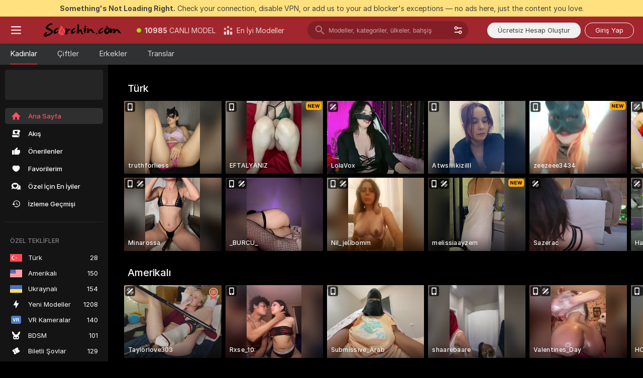

--- FILE ---
content_type: image/svg+xml
request_url: https://assets.striiiipst.com/assets/common/components/ui/CountryFlag/images/ua.svg
body_size: -331
content:
<svg width="512" height="336" xmlns="http://www.w3.org/2000/svg"><g fill="none"><path d="M0 168h512v159a9 9 0 01-9 9H9a9 9 0 01-9-9V168z" fill="#FFE15A"/><path d="M512 168H0V9a9 9 0 019-9h494a9 9 0 019 9v159z" fill="#4173CD"/></g></svg>

--- FILE ---
content_type: application/javascript; charset=utf-8
request_url: https://assets.striiiipst.com/assets/translations_tr.b46622df61bc1b.js
body_size: 203939
content:
var I18n;!function(){"use strict";var e={};e.d=function(a,t){for(var r in t)e.o(t,r)&&!e.o(a,r)&&Object.defineProperty(a,r,{enumerable:!0,get:t[r]})},e.o=function(e,a){return Object.prototype.hasOwnProperty.call(e,a)},e.r=function(e){"undefined"!=typeof Symbol&&Symbol.toStringTag&&Object.defineProperty(e,Symbol.toStringTag,{value:"Module"}),Object.defineProperty(e,"__esModule",{value:!0})};var a={};e.r(a),e.d(a,{getMessage:function(){return M},pluralPosition:function(){return b},trans:function(){return z},convertNumber:function(){return k},DateLocalesSet:function(){return y},createTagReplacer:function(){return W},hasTranslation:function(){return E},setTranslations:function(){return I}});var t={lessThanXSeconds:{one:"bir saniyeden az",other:"{{count}} saniyeden az"},xSeconds:{one:"1 saniye",other:"{{count}} saniye"},halfAMinute:"yarım dakika",lessThanXMinutes:{one:"bir dakikadan az",other:"{{count}} dakikadan az"},xMinutes:{one:"1 dakika",other:"{{count}} dakika"},aboutXHours:{one:"yaklaşık 1 saat",other:"yaklaşık {{count}} saat"},xHours:{one:"1 saat",other:"{{count}} saat"},xDays:{one:"1 g\xfcn",other:"{{count}} g\xfcn"},aboutXWeeks:{one:"yaklaşık 1 hafta",other:"yaklaşık {{count}} hafta"},xWeeks:{one:"1 hafta",other:"{{count}} hafta"},aboutXMonths:{one:"yaklaşık 1 ay",other:"yaklaşık {{count}} ay"},xMonths:{one:"1 ay",other:"{{count}} ay"},aboutXYears:{one:"yaklaşık 1 yıl",other:"yaklaşık {{count}} yıl"},xYears:{one:"1 yıl",other:"{{count}} yıl"},overXYears:{one:"1 yıldan fazla",other:"{{count}} yıldan fazla"},almostXYears:{one:"neredeyse 1 yıl",other:"neredeyse {{count}} yıl"}};function r(e){return function(){var a=arguments.length>0&&void 0!==arguments[0]?arguments[0]:{},t=a.width?String(a.width):e.defaultWidth;return e.formats[t]||e.formats[e.defaultWidth]}}var n={date:r({formats:{full:"d MMMM y EEEE",long:"d MMMM y",medium:"d MMM y",short:"dd.MM.yyyy"},defaultWidth:"full"}),time:r({formats:{full:"HH:mm:ss zzzz",long:"HH:mm:ss z",medium:"HH:mm:ss",short:"HH:mm"},defaultWidth:"full"}),dateTime:r({formats:{full:"{{date}} 'saat' {{time}}",long:"{{date}} 'saat' {{time}}",medium:"{{date}}, {{time}}",short:"{{date}}, {{time}}"},defaultWidth:"full"})},i={lastWeek:"'ge\xe7en hafta' eeee 'saat' p",yesterday:"'d\xfcn saat' p",today:"'bug\xfcn saat' p",tomorrow:"'yarın saat' p",nextWeek:"eeee 'saat' p",other:"P"};function s(e){return function(a,t){var r;if("formatting"===(null!=t&&t.context?String(t.context):"standalone")&&e.formattingValues){var n=e.defaultFormattingWidth||e.defaultWidth,i=null!=t&&t.width?String(t.width):n;r=e.formattingValues[i]||e.formattingValues[n]}else{var s=e.defaultWidth,u=null!=t&&t.width?String(t.width):e.defaultWidth;r=e.values[u]||e.values[s]}return r[e.argumentCallback?e.argumentCallback(a):a]}}var u={ordinalNumber:function(e,a){return Number(e)+"."},era:s({values:{narrow:["M\xd6","MS"],abbreviated:["M\xd6","MS"],wide:["Milattan \xd6nce","Milattan Sonra"]},defaultWidth:"wide"}),quarter:s({values:{narrow:["1","2","3","4"],abbreviated:["1\xc7","2\xc7","3\xc7","4\xc7"],wide:["İlk \xe7eyrek","İkinci \xc7eyrek","\xdc\xe7\xfcnc\xfc \xe7eyrek","Son \xe7eyrek"]},defaultWidth:"wide",argumentCallback:function(e){return Number(e)-1}}),month:s({values:{narrow:["O","Ş","M","N","M","H","T","A","E","E","K","A"],abbreviated:["Oca","Şub","Mar","Nis","May","Haz","Tem","Ağu","Eyl","Eki","Kas","Ara"],wide:["Ocak","Şubat","Mart","Nisan","Mayıs","Haziran","Temmuz","Ağustos","Eyl\xfcl","Ekim","Kasım","Aralık"]},defaultWidth:"wide"}),day:s({values:{narrow:["P","P","S","\xc7","P","C","C"],short:["Pz","Pt","Sa","\xc7a","Pe","Cu","Ct"],abbreviated:["Paz","Pzt","Sal","\xc7ar","Per","Cum","Cts"],wide:["Pazar","Pazartesi","Salı","\xc7arşamba","Perşembe","Cuma","Cumartesi"]},defaultWidth:"wide"}),dayPeriod:s({values:{narrow:{am:"\xf6\xf6",pm:"\xf6s",midnight:"gy",noon:"\xf6",morning:"sa",afternoon:"\xf6s",evening:"ak",night:"ge"},abbreviated:{am:"\xd6\xd6",pm:"\xd6S",midnight:"gece yarısı",noon:"\xf6ğle",morning:"sabah",afternoon:"\xf6ğleden sonra",evening:"akşam",night:"gece"},wide:{am:"\xd6.\xd6.",pm:"\xd6.S.",midnight:"gece yarısı",noon:"\xf6ğle",morning:"sabah",afternoon:"\xf6ğleden sonra",evening:"akşam",night:"gece"}},defaultWidth:"wide",formattingValues:{narrow:{am:"\xf6\xf6",pm:"\xf6s",midnight:"gy",noon:"\xf6",morning:"sa",afternoon:"\xf6s",evening:"ak",night:"ge"},abbreviated:{am:"\xd6\xd6",pm:"\xd6S",midnight:"gece yarısı",noon:"\xf6ğlen",morning:"sabahleyin",afternoon:"\xf6ğleden sonra",evening:"akşamleyin",night:"geceleyin"},wide:{am:"\xf6.\xf6.",pm:"\xf6.s.",midnight:"gece yarısı",noon:"\xf6ğlen",morning:"sabahleyin",afternoon:"\xf6ğleden sonra",evening:"akşamleyin",night:"geceleyin"}},defaultFormattingWidth:"wide"})};function o(e){return function(a){var t,r=arguments.length>1&&void 0!==arguments[1]?arguments[1]:{},n=r.width,i=n&&e.matchPatterns[n]||e.matchPatterns[e.defaultMatchWidth],s=a.match(i);if(!s)return null;var u=s[0],o=n&&e.parsePatterns[n]||e.parsePatterns[e.defaultParseWidth],c=Array.isArray(o)?function(e,a){for(var t=0;t<e.length;t++)if(a(e[t]))return t}(o,function(e){return e.test(u)}):function(e,a){for(var t in e)if(e.hasOwnProperty(t)&&a(e[t]))return t}(o,function(e){return e.test(u)});return t=e.valueCallback?e.valueCallback(c):c,{value:t=r.valueCallback?r.valueCallback(t):t,rest:a.slice(u.length)}}}var c,l,d,f,m={ordinalNumber:(c={matchPattern:/^(\d+)(\.)?/i,parsePattern:/\d+/i,valueCallback:function(e){return parseInt(e,10)}},function(e){var a=arguments.length>1&&void 0!==arguments[1]?arguments[1]:{},t=e.match(c.matchPattern);if(!t)return null;var r=t[0],n=e.match(c.parsePattern);if(!n)return null;var i=c.valueCallback?c.valueCallback(n[0]):n[0];return{value:i=a.valueCallback?a.valueCallback(i):i,rest:e.slice(r.length)}}),era:o({matchPatterns:{narrow:/^(mö|ms)/i,abbreviated:/^(mö|ms)/i,wide:/^(milattan önce|milattan sonra)/i},defaultMatchWidth:"wide",parsePatterns:{any:[/(^mö|^milattan önce)/i,/(^ms|^milattan sonra)/i]},defaultParseWidth:"any"}),quarter:o({matchPatterns:{narrow:/^[1234]/i,abbreviated:/^[1234]ç/i,wide:/^((i|İ)lk|(i|İ)kinci|üçüncü|son) çeyrek/i},defaultMatchWidth:"wide",parsePatterns:{any:[/1/i,/2/i,/3/i,/4/i],abbreviated:[/1ç/i,/2ç/i,/3ç/i,/4ç/i],wide:[/^(i|İ)lk çeyrek/i,/(i|İ)kinci çeyrek/i,/üçüncü çeyrek/i,/son çeyrek/i]},defaultParseWidth:"any",valueCallback:function(e){return e+1}}),month:o({matchPatterns:{narrow:/^[oşmnhtaek]/i,abbreviated:/^(oca|şub|mar|nis|may|haz|tem|ağu|eyl|eki|kas|ara)/i,wide:/^(ocak|şubat|mart|nisan|mayıs|haziran|temmuz|ağustos|eylül|ekim|kasım|aralık)/i},defaultMatchWidth:"wide",parsePatterns:{narrow:[/^o/i,/^ş/i,/^m/i,/^n/i,/^m/i,/^h/i,/^t/i,/^a/i,/^e/i,/^e/i,/^k/i,/^a/i],any:[/^o/i,/^ş/i,/^mar/i,/^n/i,/^may/i,/^h/i,/^t/i,/^ağ/i,/^ey/i,/^ek/i,/^k/i,/^ar/i]},defaultParseWidth:"any"}),day:o({matchPatterns:{narrow:/^[psçc]/i,short:/^(pz|pt|sa|ça|pe|cu|ct)/i,abbreviated:/^(paz|pzt|sal|çar|per|cum|cts)/i,wide:/^(pazar(?!tesi)|pazartesi|salı|çarşamba|perşembe|cuma(?!rtesi)|cumartesi)/i},defaultMatchWidth:"wide",parsePatterns:{narrow:[/^p/i,/^p/i,/^s/i,/^ç/i,/^p/i,/^c/i,/^c/i],any:[/^pz/i,/^pt/i,/^sa/i,/^ça/i,/^pe/i,/^cu/i,/^ct/i],wide:[/^pazar(?!tesi)/i,/^pazartesi/i,/^salı/i,/^çarşamba/i,/^perşembe/i,/^cuma(?!rtesi)/i,/^cumartesi/i]},defaultParseWidth:"any"}),dayPeriod:o({matchPatterns:{narrow:/^(öö|ös|gy|ö|sa|ös|ak|ge)/i,any:/^(ö\.?\s?[ös]\.?|öğleden sonra|gece yarısı|öğle|(sabah|öğ|akşam|gece)(leyin))/i},defaultMatchWidth:"any",parsePatterns:{any:{am:/^ö\.?ö\.?/i,pm:/^ö\.?s\.?/i,midnight:/^(gy|gece yarısı)/i,noon:/^öğ/i,morning:/^sa/i,afternoon:/^öğleden sonra/i,evening:/^ak/i,night:/^ge/i}},defaultParseWidth:"any"})},h=/{(#|\/)([a-zA-Z]+)(\/)?}/g,g="default",y={tr:{code:"tr",formatDistance:function(e,a,r){var n,i=t[e];return(n="string"==typeof i?i:1===a?i.one:i.other.replace("{{count}}",a.toString()),null!=r&&r.addSuffix)?r.comparison&&r.comparison>0?n+" sonra":n+" \xf6nce":n},formatLong:n,formatRelative:function(e,a,t,r){return i[e]},localize:u,match:m,options:{weekStartsOn:1,firstWeekContainsDate:1}}},k=function(e){return"-Inf"===e?Number.NEGATIVE_INFINITY:"+Inf"===e||"Inf"===e?Number.POSITIVE_INFINITY:parseInt(e,10)},b=function(e,a){var t=a;switch("pt_BR"===a?t="xbr":a.length>3&&a.indexOf("_")>-1&&(t=a.split("_")[0]),t){case"bo":case"dz":case"id":case"ja":case"jv":case"ka":case"km":case"kn":case"ko":case"ms":case"th":case"tr":case"vi":case"zh":default:return 0;case"af":case"az":case"bn":case"bg":case"ca":case"da":case"de":case"el":case"en":case"eo":case"es":case"et":case"eu":case"fa":case"fi":case"fo":case"fur":case"fy":case"gl":case"gu":case"ha":case"he":case"hu":case"is":case"it":case"ku":case"lb":case"ml":case"mn":case"mr":case"nah":case"nb":case"ne":case"nl":case"nn":case"no":case"om":case"or":case"pa":case"pap":case"ps":case"pt":case"so":case"sq":case"sv":case"sw":case"ta":case"te":case"tk":case"ur":case"zu":return 1===e?0:1;case"am":case"bh":case"fil":case"fr":case"gun":case"hi":case"hy":case"ln":case"mg":case"nso":case"xbr":case"ti":case"wa":return 0===e||1===e?0:1;case"be":case"bs":case"hr":case"ru":case"sr":case"uk":if(e%10==1&&e%100!=11)return 0;if(e%10>=2&&e%10<=4&&(e%100<10||e%100>=20))return 1;return 2;case"cs":case"sk":if(1===e)return 0;if(e>=2&&e<=4)return 1;return 2;case"ga":if(1===e)return 0;if(2===e)return 1;return 2;case"lt":if(e%10==1&&e%100!=11)return 0;if(e%10>=2&&(e%100<10||e%100>=20))return 1;return 2;case"sl":if(e%100==1)return 0;if(e%100==2)return 1;if(e%100==3||e%100==4)return 2;return 3;case"mk":return e%10==1?0:1;case"mt":if(1===e)return 0;if(0===e||e%100>1&&e%100<11)return 1;if(e%100>10&&e%100<20)return 2;return 3;case"lv":if(0===e)return 0;if(e%10==1&&e%100!=11)return 1;return 2;case"pl":if(1===e)return 0;if(e%10>=2&&e%10<=4&&(e%100<12||e%100>14))return 1;return 2;case"cy":if(1===e)return 0;if(2===e)return 1;if(8===e||11===e)return 2;return 3;case"ro":if(1===e)return 0;if(0===e||e%100>0&&e%100<20)return 1;return 2;case"ar":if(0===e)return 0;if(1===e)return 1;if(2===e)return 2;if(e>=3&&e<=10)return 3;if(e>=11&&e<=99)return 4;return 5}},v={tr:{aboutMe:'Hakkımda',accountDisabledPage:{readBroadcastingRules:'Yayın kurallarını oku',readCommunityGuidelines:"Topluluk Kuralları'nı oku",blocked:{description:'Bu kararla ilgili tüm detayları sana gönderdiğimiz e-postada bulabilirsin.',title:'Hesap Engellendi',permanentTitle:'Hesap Kalıcı Olarak Engellendi',titleUntil:'Hesap %date% {#br/} tarihine kadar engellendi',titleUntilV2:'Hesap Şu Zamana Kadar Engellendi: {#br/} %date%',warning:'Kurallarımızı tekrar ihlal edersen hesabın kalıcı olarak engellenebilir.',blockReason:{reason:'Neden',minor:'Reşit olmayan kişilerin kamerada göründüğünü ve/veya onlar hakkında uygunsuz şekilde konuştuğunu tespit ettik.',bestiality:'Hayvanlarla cinsel ilişki tespit ettik.',acceptPaymentsOutsidePlatform:'Platformumuzun dışından ödeme aldığını tespit ettik.',confirmedPreRec:'Canlı yayın yerine önceden kaydedilmiş video kullandığını tespit ettik.',broadcastUnregisteredPerson:'Kayıtlı olmayan birinin yayın yaptığını tespit ettik.',broadcastWithUnregisteredPerson:'Kayıtlı olmayan biriyle birlikte yayın yaptığını tespit ettik.',bodilyFluids:'Platformumuzda yasak olmasına rağmen bazı vücut sıvılarının göründüğünü tespit ettik.',useDrugs:'Uyuşturucu gibi görünen maddeler tespit ettik.',broadcastWhileSleep:'Yayın sırasında uyuyakaldığını tespit ettik.',advertisingOtherPlatforms:'Başka platformların reklamını yaptığını tespit ettik.',rudeBehavior:'İzleyicilerine ve/veya diğer modellere kaba davrandığını tespit ettik.',awayFromCamera:'Çevrimdışı olmadan 2 dakikadan uzun süre boyunca kameradan uzakta olduğunu tespit ettik.',custom:'Platformumuzun kurallarını ihlal ettiğini tespit ettik.',noAccountHolder:'Hesap Sahibi canlı yayında yoktu.'},blockReasonV2:{reason:'Neden',custom:'Platform kurallarında bir ihlal tespit ettik.',studio:{problemRulesStudioModel:'Stüdyondaki modeller ciddi kural ihlalleri yaptı.',spam:'Spam göndermek.',spammer:'Spam göndermek.',fraudulent:'Dolandırıcılık faaliyetleri.',compromised:'Şüpheli faaliyetler.',fakeDocuments:'Bir hesap için sahte belgeler sunmak.'},model:{admittingMinor:'Platformun yaş şartlarını ihlal etmek.',broadcastUnregisteredPerson:'Kayıtlı olmayan bir kullanıcı yayın yaptı. Şovundaki herkesin hesapta kayıtlı olması gerekir.',broadcastWithUnregisteredPerson:'Kayıtlı olmayan bir kullanıcı seninle yayın yaptı. Şovundaki herkesin hesapta kayıtlı olması gerekir.',acceptPaymentsOutsidePlatform:'Jeton dışında ödeme kabul etmek.',advertisingOtherPlatforms:'Başka web sitelerinin veya platformların reklamını yapmak.',depictionUnregisteredPersons:'Kayıtlı olmayan bir kullanıcı algılandı. Yayınında yalnızca kayıtlı kullanıcılar görünmelidir.',offeringShowsOffPlatform:'Platform dışında şov yapmayı teklif etmek.',fakeDocuments:'Sahte belgeler sunmak.',bodilyFluids:'Yayında yasak vücut sıvıları (dışkı, kan, idrar veya kusmuk) algılandı.',confirmedPreRec:'Canlı şov yapmak yerine önceden kaydedilmiş video yayınlamak.',minor:'Reşit olmayanların güvenliğini tehlikeye atan davranışlar.',sexualDiscussionMinors:'Reşit olmayanlarla ilgili cinsel tartışmalar.',discussingOfferingProhibitedTopics:'Yasak şov veya konuları tartışmak ya da tanıtmak.',broadcastWhileSleep:'Yayında bilinçsiz bir kişi algılandı.',advertisingYourselfOtherRooms:'Diğer modellerin odalarında kendi tanıtımını yapmak.',arrangingRealLifeMeetings:'Yüz yüze görüşmeler ayarlamak.',askingCoverPersonalExpenses:'Kişisel masraflar için izleyicilerden para istemek.',bestiality:'Yayında hayvanlarla cinsel ilişki algılandı.',broadcastingPrivateShowsPlatforms:'Özel şovları başka platformlarda herkese açık olarak yayınlamak.',deliberatePlannedScam:'Kasıtlı veya planlı dolandırıcılık.',depictionAnimalDuringBroadcast:'Çıplakken veya cinsel bir aktivite yaparken bir hayvanı canlandırmak.',useDrugs:'Yayında yasa dışı uyuşturucuları göstermek.',depictionRealFirearms:'Yayında gerçek ateşli silahları göstermek.',depictionViolence:'Yayında şiddete yer vermek.',fakeInteractiveToy:'Yayında sahte interaktif oyuncak algılandı.',humanExploitation:'İnsan sömürüsü şüphesi.',notHonouringAgreements:'Bahşişli aktiviteleri yapmamak.',recordingWithoutPermissionC2C:'Ayrıcalıklı Özel şovlarda kullanıcıları izinsiz kaydetmek.',uploadingViolatingContent:'Kurallarımızı ihlal eden içerikleri tekrar tekrar yüklemek.',requestingPII:'Kullanıcılardan kişisel bilgilerini istemek.',rudeBehavior:'Kaba davranışlar.',simultaneousBroadcast:'Aynı şovu aynı anda birden fazla hesapta yayınlamak.',spam:'Spam göndermek.',spammer:'Spam göndermek.',apparelOtherPlatforms:'Üzerinde başka platformların logoları bulunan kıyafetler giymek.',fraudulent:'Dolandırıcılık faaliyetleri.',compromised:'Şüpheli faaliyetler.',noMainPerson:'Hesap Sahibi canlı yayında yoktu.',riskyBehavior:'Riskli eylemler algılandı.'},user:{admittingMinor:'Platform güvenliğine ilişkin yaş şartlarını ihlal etmek.',spam:'Spam göndermek.',spammer:'Spam göndermek.',rudeBehavior:'Kaba davranışlar.',hatefulSpeech:'Nefret söylemi.',minor:'Reşit olmayanların güvenliğini tehlikeye atan davranışlar.',discussingRequestingProhibitedTopics:'Yasak konuları tartışmak veya yasak şovlar yapılmasını istemek.',fakeTipping:'Bahşiş veriyormuş gibi yapmak.',askingShowsOutsidePlatform:'Platform dışında şov yapılmasını talep etmek.',inappropriateUsername:'Uygunsuz kullanıcı adı.',paymentsOutsidePlatform:'Platform dışında ödeme yapmayı teklif etmek.',threatsCoercion:'Tehdit veya zorlama.',employeeImpersonation:'Platform çalışanlarını veya yöneticilerini taklit etmek.',advertisingModels:'Mesajlarda veya diğer modellerin odalarında model tanıtımı yapmak.',advertisingStudio:'Stüdyo tanıtımı yapmak.',arrangingRealLifeMeetings:'Yüz yüze görüşmeler ayarlamak.',bestialityImagery:'Hayvanlarla cinsel ilişki içeren içerikler paylaşmak veya yüklemek.',exposingPII:'Başka birinin kişisel bilgilerini ifşa etmek.',mirroringWebsite:'Platformumuzu taklit etmek.',promotionSelfHarm:'Kendi kendine zarar vermeyi teşvik etmek.',unauthorisedDistributionModelsContent:'Modellerin içeriklerini izinsiz paylaşmak.',unauthorisedUseAccount:'Hesabın yetkisiz kullanımı.',fraudulent:'Dolandırıcılık faaliyetleri.',compromised:'Şüpheli faaliyetler.',fraudster:'Şüpheli faaliyetler.',drugsPromotion:'Uyuşturucu tanıtımı yapmak.'}}},contactSupport:'Destek ile İletişime Geç',restoreButton:'Hesabı Yeniden Etkinleştir',restore:{description:'Hesap erişimini yeniden etkinleştirme işlemini tamamlamak için %email% e-postanı kontrol et.',title:'Yeniden Etkinleştirme Bağlantısı Gönderildi'},deleted:{description:'Hesabın devre dışı bırakıldı. Daha fazla bilgi için lütfen %siteName% desteği ile iletişime geç.',restore:'Geri dönmeye hazır mısın? Hesap erişimini yeniden etkinleştirmek için aşağıdaki düğmeye tıkla.',title:'Hesap Devre Dışı Bırakıldı'},disagree:'Aynı fikirde değil misin? Kararın kodunu (%puid%) kullanarak {#link}bir itiraz gönder{/link}.'},actionList:{interactiveToy:{headers:{duration:'süre',power:'titreşim',tokens:'jetonlar'},connectUserToy:'Senin de mi oyuncağın var? {#accent}Eşleştir{/accent}',pairedLovenseToy:'Lovense oyuncağın eşleştirildi. Bahşiş gönderip titreş!',pairedHandyToy:'The Handy oyuncağı eşleştirildi. Bahşiş gönderip titreş!',pairedAllToys:'Oyuncakların eşleştirildi. Bahşiş gönderip titreş!',hint:'İnteraktif oyuncak, verdiğin bahşişlere otomatik karşılık verir.',hint2:'Titreşimi etkinleştirmek için bir miktar bahşiş ver.',hintKiiroo:'Titretmek için herhangi bir tutarda bahşiş ver.',kiiroo:{title:'Kiiroo{#cut} Oyuncağı{/cut}',titleNew:'Kiiroo Oyuncağı'},levels:{power:{default:'İnteraktif Oyuncak',high:'Yüksek',low:'Düşük',medium:'Orta',ultraHigh:'Çok Yüksek'},sec:'san.',secShort:'sn',min:'dk.',minShort:'dk'},special:{random:'Rastgele Seviye',randomTime:'Rastgele Süre',wave:'Dalga',pulse:'Darbe',earthquake:'Deprem',fireworks:'Patlama',giveControl:'Tam Oyuncak Kontrolü',unknown:'Seks Oyuncağı'},lovense:{actileLabel:'Aktif',title:'Lovense',titleAB:{B:'Seks Oyuncak'},controlBusy:'Oyuncağı şu anda başka biri kontrol ediyor'}},tipMenu:{headers:{activity:'aktivite',price:'jetonlar'},profileTitle:'%username% Kullanıcısının Bahşiş Menüsü',title:'Bahşiş Menüsü',titleNew:'Bahşiş Menüsü',discountsPanel:'Tüm bahşiş menüsünde {#em}%%discount% İNDİRİM{/em} için',upDiscountsPanel:'Tüm Bahşiş menüsünde maksimum {#em}%%discount% İNDİRİM{/em} için',discountTooltip:'{#tier/} olarak Hayran Kulübü indirimin',translation:{translate:"Bahşiş Menüsü'nü %language% diline {#translate}çevir{/translate}",translating:'Çevriliyor...',translated:"Bahşiş Menüsü'nü asıl dilinde {#translate}göster{/translate}",error:'Bahşiş Menüsü çevrilemedi. {#translate}Tekrar dene{/translate}'},enjoyInPrivate:'Özel Şovda Keyfini Çıkar'},privateActivities:{title:'Özel aktivite'},topic:{title:'Konu '},private:{title:'Özel Menü',titleNew:'Özel Menü',hint:'Ne görmek istiyorsun?',caption:'Menüde olmayan bir şey mi istiyorsun? Modelin bunu yapmak isteyip istemediğini sormaktan çekinme.',request:'Rica Et',upgrade:'Yükselt',requestForFree:'Ücretsiz Talep Et'},pluginsMenu:{title:'Oyunlar{#cut} ve Eğlence{/cut}',titleNew:'Oyunlar ve Eğlence',titleExtra:'Ekstralar',info:{model:'Oyunlar ve diğer uygulamalar odadaki etkileşimi daha eğlenceli hâle getirir. Sevdiğin bir tanesini seç ve neler olabileceğini gör.',user:'Modellerle olan etkileşimini daha eğlenceli hale getir! Listeden bir uygulama seç ve nasıl sonlandığını gör.'},goLiveFirst:'Oyunu etkinleştirmek için önce canlı yayını başlat, ardından oyuna tıkla'},sexToy:{title:'Seks oyuncağı'},title:'Etkileşim Listesi',titleSendTip:'Bahşiş Ver',titleSendPrivateTip:'Özel Bahşiş Gönder',titleSendPrivateTipWithComment:'Şu kadar Bahşiş ile Mesaj Gönder:'},addToFavoriteLimit:{button:'Ücretsiz Hesap oluştur',description:'Favori modellerini eklemeye ve kaydetmeye devam etmek için hemen ÜCRETSİZ hesap oluştur.',title:'Hata! %limit% favori model sınırına ulaştın.'},addToSubscriptionLimit:{button:'Ücretsiz Hesap Oluştur',description:"%limit%'den fazla modeli takip edebilmek ve bildirimleri almak için hemen devam et ve bir ÜCRETSİZ hesap oluştur.",title:'Hata! Bildirim Limitine Ulaşıldı.'},addToSubscriptionModal:{button:'Modele Abone Ol',description:'Bu modele abone ol ve {#strong}%username%{/strong} çevrimiçi olduğunda bildirim al.',title:'{#strong}%username%{/strong} ile İrtibatta Kalmak ister misin?'},admin:'yönetici',albumsTitle:'Albümler',all:'Tümü',apps:{sendTokensModal:{ok:'Tamam',anonymouslyLabel:'Anonim'}},aria:{asacpLabel:"ASACP'a git",pineappleSupport:"Pineapple Support'a git",logoLabel:'Ana Sayfaya Git',rtaLabel:"RTALabel'a git",controls:{toggleMenu:'Menü geçişi',showMenu:'Menüyü göster',sendMessage:'Gönder',showSmiles:'Gülümsemeleri göster',closeTooltip:'Araç ipucunu göster',uploadFile:'Dosya yükle',removeFile:'Dosyayı kaldır',close:'Kapat',back:'Geri'},links:{model:'Model',userProfile:'Kullanıcı profili'}},bans:{ban:'Kullanıcıyı yasakla',banned:{ban24h:'24 Saatliğine Yasaklananlar',ban:'Yasaklı',banForever:'Süresiz Olarak Yasaklananlar',mute:'Sessizde'},tabs:{ban24h:'24 Saatliğine Yasaklananlar',ban:'30 Gün Boyunca Yasaklananlar',banForever:'Süresiz Olarak Yasaklananlar',mute:'Sessizde'},messengerReasonDescription:{ban24h:{offensiveBehavior:'Bu model, uygunsuz davranışlarda bulunduğun gerekçesiyle seni 24 saatliğine yasakladı.',offensiveUsername:'Bu model, uygunsuz bir kullanıcı adın olduğu gerekçesiyle seni 24 saatliğine yasakladı.',forbiddenShow:'Bu model, yasak bir şov istediğin gerekçesiyle seni 24 saatliğine yasakladı.',spamming:'Bu model, spam gönderdiğin gerekçesiyle seni 24 saatliğine yasakladı.',promoting:'Bu model, diğer modelleri tanıttığın gerekçesiyle seni 24 saatliğine yasakladı.',underage:'Bu model seni 24 saatliğine yasakladı.',stalking:'Bu model, kendisini taciz ettiğin gerekçesiyle seni 24 saatliğine yasakladı.',suspicious:'Bu model, şüpheli davranışlarda bulunduğun gerekçesiyle seni 24 saatliğine yasakladı.',other:'Bu model seni 24 saatliğine yasakladı.'},ban:{offensiveBehavior:'Bu model, uygunsuz davranışlarda bulunduğun gerekçesiyle seni 30 günlüğüne yasakladı.',offensiveUsername:'Bu model, uygunsuz bir kullanıcı adın olduğu gerekçesiyle seni 30 günlüğüne yasakladı.',forbiddenShow:'Bu model, yasak bir şov istediğin gerekçesiyle seni 30 günlüğüne yasakladı.',spamming:'Bu model, spam gönderdiğin gerekçesiyle seni 30 günlüğüne yasakladı.',promoting:'Bu model, diğer modelleri tanıttığın gerekçesiyle seni 30 günlüğüne yasakladı.',underage:'Bu model seni 30 günlüğüne yasakladı.',stalking:'Bu model, kendisini taciz ettiğin gerekçesiyle seni 30 günlüğüne yasakladı.',suspicious:'Bu model, şüpheli davranışlarda bulunduğun gerekçesiyle seni 30 günlüğüne yasakladı.',other:'Bu model seni 30 günlüğüne yasakladı.'},noPeriod:{offensiveBehavior:'Bu model, uygunsuz davranışlarda bulunduğun gerekçesiyle seni yasakladı.',offensiveUsername:'Bu model, uygunsuz bir kullanıcı adın olduğu gerekçesiyle seni yasakladı.',forbiddenShow:'Bu model, yasak bir şov istediğin gerekçesiyle seni yasakladı.',spamming:'Bu model, spam gönderdiğin gerekçesiyle seni yasakladı.',promoting:'Bu model, diğer modelleri tanıttığın gerekçesiyle seni yasakladı.',underage:'Bu model seni yasakladı.',stalking:'Bu model kendisini taciz ettiğin gerekçesiyle seni yasakladı.',suspicious:'Bu model, şüpheli davranışlarda bulunduğun gerekçesiyle seni yasakladı.',other:'Bu model seni yasakladı.'}},profilePeriods:{ban24h:'seni 24 saatliğine yasakladı',ban:'seni 30 günlüğüne yasakladı',banForever:'seni yasakladı'},profileReasonDescription:{offensiveBehavior:'Bu model, davranışlarını {#highlight}uygunsuz{/highlight} buldu.',offensiveUsername:'Bu model, kullanıcı adını {#highlight}uygunsuz{/highlight} buldu.',forbiddenShow:'Bu model, kendisinden {#highlight}ısrarla yasak bir şov istediğini{/highlight} düşündü.',spamming:'Bu model, kendisine {#highlight}spam gönderdiğini{/highlight} düşündü.',promoting:'Bu model, {#highlight}diğer modelleri tanıttığını{/highlight} düşündü.',stalking:'Bu model, kendisini {#highlight}taciz ettiğini{/highlight} düşündü.',suspicious:'Bu model, davranışlarını {#highlight}şüpheli{/highlight} buldu.',pretendingToTip:'Bu model, bahşişini {#highlight}aldatıcı{/highlight} buldu.',suspiciousTips:'Bu model, bahşişini {#highlight}şüpheli{/highlight} buldu.',offeringToPayOutsidePlatform:'Görünüşe göre {#highlight}platform dışında ödeme yapmayı{/highlight} teklif ediyorsun.',pretendingToBeAdmin:'Görünüşe göre {#highlight}bir yöneticiymiş gibi davranıyorsun{/highlight}.',common:'Lütfen topluluğumuzdaki kullanıcılara iyi niyetli ve saygılı davranın. '},bannedBy:'%username% tarafından yasaklandın',bannedUsers:'Engellenen Kullanıcılar',selectOptions:{ban24h:'24 Saatliğine Yasakla',ban:'30 Gün Boyunca Yasakla',banForever:'Süresiz Olarak Yasakla'},buttons:{ban:'Yasakla',mute:'Sessiz',banAndReport:'Yasakla ve Bildir'},confirmation:{anonymousBan:'Onun yasağını istediğin zaman kaldırabilirsin.',mute:'Bu kullanıcı önümüzdeki 24 saat boyunca bu odada sohbet edemeyecek.',muteAllAccounts:'Bu kullanıcı önümüzdeki 24 saat boyunca bu odada sohbet edemeyecek.',muteOption1:'Yalnızca %username% kullanıcısını sessize al',muteOption2:'%username% kullanıcısını ve {#accent}bu kullanıcının sahip olduğu veya oluşturabileceği diğer hesapları{/accent} sessize al',banOption1:'%username% kullanıcısını yasakla',banOption2:'%username% kullanıcısını ve {#accent}sahip olduğu veya oluşturabileceği diğer hesapları{/accent} yasakla'},mute:'Kullanıcıyı sessize al',title:{ban:'%username% kullanıcısını{#br/}şu nedenlerle yasakla ve bildir:',banWithoutReport:'%username% kullanıcısını şu nedenle yasakla:',anonymousBanWithoutReport:'Yasaklama süresi:',mute:'%username% isimli kullanıcı sessize alınsın mı?'},unban:'Kullanıcının yasağını kaldır',unmute:'Kullanıcının sesini aç'},bodyType:'Vücut tipi',broadcast:{streamIssuesReport:{reasons:{everythingIsOk:'Her şey yolunda.',cantStartStream:'Yayını başlatamıyorum.',streamStopsForNoReason:'Yayın sebepsiz yere duruyor.',badVideoQualityAndFreezes:'Video kalitesiz ve rastgele donuyor.',externalSoftwareConnectionSettingsIssue:'Harici yazılım bağlantı sorunları',viewersCantSeeMe:'İzleyiciler beni göremiyor.',viewersCantHearMe:'İzleyiciler beni duyamıyor.',audioAndVideoOutOfSync:'Ses ve video senkronize değil.'},successTitleText:'Teşekkürler, bunu inceleyeceğiz!',reportIssueButton:'Yayın Sorunu Bildir',modalTitle:'Bize yayın deneyiminden bahset',textareaPlaceholder:'Neleri değiştirelim veya geliştirelim?',modalDisclaimer:'Bu form sadece geri bildirim ve öneriler içindir.{#br/}Sorunlar için destek ekibine başvur.'},broadcastFeedback:{button:'Mobil yayınlar hakkında geri bildirim gönder',title:'Mobil yayınları iyileştirdik',description:'Görüşlerini bizimle paylaş! Geri bildirim göndermek için menüye (⋮) dokun.'},activities:{doBukkake:'Bukkake',doChastity:'Bekaret',doCumPlay:'Boşalma Oyunu',doFootjob:'Ayakla Mastürbasyon',doFoursome:'Dörtlü',doGloryHole:'Dikiz Deliği',doPrecum:'Zevk Suyu',doRubbing:'Sürtünme',doThreesome:'Üçlü',do69Position:'69 Pozisyonu',doAnal:'Anal',doAnalBeads:'Anal Boncuklar',doAnalPlug:'Anal Plug',doAnalToys:'Anal Oyuncaklar',doBlowjob:'Oral seks',doBondage:'Esaret',doCooking:'Yemek Pişirme',doCosplay:'Cosplay',doCreamPie:'Creampie',doDance:'Dans',doEroticDance:'Erotik Dans',doDeepThroat:'Derin boğaz',doDildo:'Yapay penis',doDildoOrVibrator:'Dildo veya Vibratör',doDoggyStyle:'Doggy Stili',doDomination:'Hakimiyet',doFingering:'Parmaklama',doFisting:'Yumruklama',doFootFetish:'Ayak Fetişi',doGag:'Tıkaç',doGagging:'Gırtlak Sakso',doGangbang:'Gangbang',doSph:'Küçük Penis Aşağılama',doCei:'Döl Yeme',doFlexing:'Esneme',doMassage:'Masaj',doPump:'Pompa',doHardcore:'Hardcore',doMasturbation:'Mastürbasyon',doNippleToys:'Meme Ucu Oyuncakları',doNonNude:'Flört',doOffice:'Ofis',doOhmibod:'OhMiBod',doOil:'Yağlı',doOilShow:'Yağlı Şov',doPenisRing:'Penis Halkası',doPlayGames:'Oyunlar Oyna',doPublicPlace:'Dış Mekan',doRolePlay:'Rol Oyunu',doSexToys:'Seks Oyuncakları',doShower:'Duş',doSmoking:'Sigara İçen',doSquirt:'Fışkırtma',doStriptease:'Striptiz',doTalk:'Konuşmalı',doTittyFuck:'Göğüs Sikme',doTopless:'Üstsüz',doTwerk:'Twerk',doVaping:'Vaping',doYoga:'Yoga',doAhegao:'Ahegao',doCamelToe:'Deve Toynağı',doFlashing:'Teşhircilik',doUpskirt:'Etek Altı',doSpanking:'Şaplak',doDoublePenetration:'Çifte Giriş',doRimming:'Kıç Yalama',doAssToMouth:'Götten Ağza',doCowgirl:'Düz Kovboy',doCumshot:'Fışkırtma',doFacesitting:'Yüze Oturma',doFacial:'Yüze Boşalma',doHandjob:'Elle Muamele',doKissing:'Öpüşme',doPussyLicking:'Am Yalama',doStrapon:'Strapon',doEjaculation:'Boşalma',doSelfsucking:'Kendi Kendini Yalama',doSwallow:'Yutma',doOrgasm:'Orgazm',doGape:'Büyük Delikli',doHumiliation:'Aşağılama',doPegging:'Pegging',doJerkOffInstruction:'Mastürbasyon Talimatları - JOI',doCockRating:'Yarrak Puanı',doCorset:'Korse',doLatex:'Lateks',doLeather:'Deri',doNylon:'Naylon',doHeels:'Topuklu',doCuckold:'Boynuzlamak',doMistress:'Metresler',doOutdoor:'Dış Mekan',doSwingers:'Eş Değiştirme'},alreadyBroadcasting:'Zaten başka bir pencereden yayın yapıyorsun',alreadyBroadcastingExternalPaused:'Yayın duraklatıldı.{#br/}Hazır olduğunda herkese açık olan şovuna devam et.',externalBroadcastPausedFor:'OBS yayını durduruldu',externalBroadcastPausedTips:{fps:{'1':'OBS\'de "Ayarlar" → "Video"ya git','2':'"Tamsayı FPS Değeri"ni seç → değeri {#em}25{/em} veya {#em}30{/em} olarak ayarla',title:'FPS ile ilgili sorunlar var.',tooltip:'Bu sorun hâlâ çözülmedi mi? İnternet bağlantısını kontrol et. Ayrıca "OBS Studio" yazılımını kullanmanı öneririz.'},resolution:{'1':'OBS\'de "Ayarlar" → "Video"ya git','2':'"Çıkış (Boyutlandırılmış) Çözünürlüğü"nü {#em}en fazla 1920x1080{/em} olarak ayarla',title:'Çözünürlük desteklenmiyor.'},bitrate:{'1':'OBS\'de "Ayarlar" → "Çıkış"a git','2':'"Video Bit Hızı"nı {#em}6.000 Kb/sn\'den düşük{/em} bir değere ayarla','3':'Bu işlem sorunu çözmezse internet bağlantını kontrol et',title:'Video Bit Hızı ile ilgili sorunlar var.'},audioBitrate:{'1':'OBS\'de "Ayarlar" → "Çıkış"a git','2':'"Ses Bit Hızı"nı {#em}128{/em} olarak ayarla','3':'Bu işlem sorunu çözmezse internet bağlantını kontrol et',title:'Ses Bit Hızı ile ilgili sorunlar var.'},keyframe:{'1':'OBS\'de "Ayarlar" → "Çıkış"a git','2':'En üstteki "Çıkış Modu" bölümünde "Gelişmiş"i seç','3':'"Anahtar Kare Aralığı"nı {#em}2{/em} olarak ayarla',title:'Anahtar Kare Aralığı ile ilgili sorunlar var.'},bFrames:{'1':'OBS\'de "Ayarlar" → "Çıkış"a git','2':'"Yayın" sekmesinde en alttaki "B-karelerini Kullan" bölümüne git','3':'"B-karelerini Kullan" onay kutusunun işaretini kaldır',title:'B-kareleri gecikmeye neden oluyor.'},bFramesExtra:{'1':'OBS\'de "Ayarlar" → "Çıkış"a git','2':'En üstteki "Çıkış Modu" bölümünde "Gelişmiş"i seç','3':'"Yayın" sekmesinde "Ayar" bölümüne gidip "sıfır gecikme" ön ayarını seç',or:'Veya:',p1:'Değişikliklerin uygulanması için "Yayını Durdur"a ve ardından "Yayını Başlat"a bas',p2:'Bu sorunla hâlâ karşılaşıyorsan "OBS Studio" yazılımını kullanmanı öneririz'},flirtingQualityTooLow:{'1':'OBS\'de "Ayarlar" → "Video"ya git','2':'"Çıkış (Boyutlandırılmış) Çözünürlüğü"nü{#br/}{#em}1280x720 ve 1920x1080 arasında ayarla.{/em}',title:'Flört modu için daha yüksek bir çözünürlük seç:'}},externalBroadcastExtraVerification:{description:'Yayın yapmaya devam etmek için kimliğini doğrula.',button:'Kimliği Doğrula'},externalBroadcastWarningTitle:'Canlı yayının düzgün şekilde çalışmıyor. {#span}Bu nasıl düzeltilir?{/span}',externalBroadcastLink:'Genel yayın ayarlarını gör',externalBroadcastTurnOffLink:'Dilersen tarayıcı üzerinden yayın yap',externalBroadcastShowErrorsButton:'Nasıl Düzeltilir?',broadcastNotAvailable:"Şu anda iPhone'dan yayın yapılamıyor. Bu özellik gelecekte mevcut olacak.",privateModeText:{p2p:"%username% ile Ayrıcalıklı Özel'desin",p2pAudio:'%username% ile Cam2Cam-Sesli Şovundasın',p2pVoice:'%username% ile Cam2Voice Şovundasın',private:'%username% ile Özel Şovdasın',virtualPrivate:'Şu anda Casus Modundasın'},resumeBroadcasting:'HERKESE AÇIK ŞOVA DEVAM ET',studioBlockedModal:{title:'Stüdyon Engellendi',description:'Ancak stüdyo dışı model olarak yayın yapabilirsin. Bunun için:',leaveStudio:'Hesabını stüdyodan ayır {#br/}veya',leaveStudioWithTime:'Hesabını stüdyodan ayır. Bu işlemi {#accent}%time%{/accent} saat içinde yapabilirsin {#br/}veya',logOutToCreate:'Çıkış yapıp yeni bir hesap oluşturabilirsin',leaveButton:'Hesabı Stüdyodan Ayır'},leaveStudioNotification:{leaveSuccess:'Stüdyodan başarıyla ayrıldın! Artık stüdyo dışı model olarak yayın yapabilirsin.',leaveError:'Ne yazık ki şu anda stüdyodan ayrılamıyorsun. Lütfen daha sonra tekrar dene. '},leaveStudioConfirmModal:{title:'Lütfen unutma',description:'Stüdyodan ayrılma işlemine devam etmek için şu e-posta adresine erişebildiğinden emin ol:',contactSupport:'Aksi halde, e-posta adresini değiştirmek için {#link}Destek Ekibi ile iletişime geç{/link}.',confirmDetaching:'Ayrılma İşlemini Onayla'},extraVerificationModal:{initial:{title:'Sen mi yayın yapıyorsun?',description:'Yayındaki herkes tanınmıyor. {#accent}Her katılımcının{/accent} kimliğini doğrulamak için bir selfie çek:',scanQrCode:'QR kodunu telefonunla tara',or:'veya',takePhoto:'Bu cihazla fotoğraf çek{#br/}(yayın durdurulur)',takePhotoDevice:'Bu cihazla selfie çek\n(yayın durdurulur)',button:'Kimliğini Doğrulamak İçin Fotoğraf Çek',buttonTakePhoto:'Selfie Çek',anonymousDescription:'Doğrulama işlemi anonim ve güvenlidir.'},takePhoto:{title:'Kimliğini Doğrulamak İçin Selfie Çek',description:'Fotoğrafını bu örnekteki gibi çek',listItem1:'Yayındaki tüm {#accent}mevcut{/accent} katılımcıları göster.',listItem2:'{#accent}Kıyafetlerini veya ortamı{/accent} değiştirme.',listItem3:'Kameraya bak ve yüzünün {#accent}göründüğünden{/accent} emin ol.',sendPhoto:'Selfie Gönder',takeSelfie:'Selfie Çek',retake:'Yeniden Çek'},success:{title:'Selfie yüklediğin için teşekkürler',description:'Fotoğrafını kısa süre içinde kontrol edeceğiz.{#br/}Bu sırada yayın yapmaya devam edebilirsin.',descriptionBlocked:'Kimliğini doğruladığımızda yayın yapmaya devam edebileceksin.',gotIt:'Anladım'}},extraVerificationNotification:{title:'Yayın yapabilmek için kimliğini doğrulaman gerekiyor.',verifyIdentity:'Kimliği Doğrula'},webRTCForceStopReasons:{connection:'İnternet bağlantısı kötü olduğu için yayın durduruldu.{#br/}{#br/}Bağlantıyı kontrol et ve tekrar dene.',performance:'Telefon performansıyla ilgili sorunlar nedeniyle yayın durduruldu.{#br/}{#br/}Pili şarj et veya arka plandaki uygulamaları kapat.',performance_and_connection:'İnternet bağlantın ve telefonunla ilgili bir sorun var.{#br/}{#br/}Bağlantıyı ve pilin şarj düzeyini kontrol et, diğer uygulamaları kapat ve tekrar dene.',flirting_quality_too_low:'Flört modundasın. Yayının çözünürlüğünü{#minQuality}720p | HD{/minQuality}olarak ayarla veya harici yayın yazılımına (OBS) geç.'}},broadcastRotateWarning:{descriptionModelOne:'Yayın sırasında döndürme mobil cihazlarda desteklenmiyor.',descriptionModelTwo:'Farklı bir sayfa yönünde yayın yapmak istiyorsan yayını istediğin sayfa yönünde yeniden başlat.',title:'Lütfen cihazını önceki yönüne döndür'},broadcastSettings:{hint:{showMore:'Daha fazlasını göster',showLess:'Daha azını göster'},blocks:{kingOfRoom:{header:'Odanın kralı',hint:'Bir kullanıcının odanda Kral tacı takması için ne kadar bahşiş vermesi gerektiğine sen karar verirsin.',selectLabels:{recommended:'önerilenler',numberLabel:'En az %amount% jeton',customAmount:'Özel tutar'},selectDisabledMessage:'Şov sırasında bu ayarı değiştiremezsin',customAmountErrorMessage:'Miktarı gir'},whoCanChat:{header:'Kimler sohbet edebilir',hint:'Odanda daha fazla kullanıcının sohbet etmesine izin verirsen daha fazla kullanıcı jeton satın alabilir ve bu jetonları senin için harcayabilir.'},goal:{title:'Hedef',announce:'Sohbette duyur',announceTooltip:'Hedefi, sohbet içerisinde yalnızca dakikada bir kez anons edebilirsin',header:'Hedef',multiGoalHint:'Bir hedefe ulaştıktan sonra, sonraki hedef bir dakika içerisinde otomatik olarak bildirilir.',addMore:'Hedef Ekle',hint:'İstenilen jeton sayısına ulaşıldığında herkese açık özel bir şov yapacağını bildirerek sohbet odandaki kullanıcıları sana bahşiş vermeleri için motive et. En fazla 5 hedef ekleyebilirsin.',expandedHint:'Herkese açık sohbet odanda, özel performansın ne olacağını kullanıcılara söyle (örneğin, "Fışkırtma şovu ve anal"). Herkesin bahşişleriyle katkı sağlayabilmesi için bir hedef tutar oluştur. Hedefe ulaşıldığında şov başlar.',placeholder:{goal:'Hedefini yaz...','goal-1':'İlk hedefini yaz...','goal-2':'İkinci hedefini yaz...','goal-3':'Üçüncü hedefini yaz...','goal-4':'Dördüncü hedefini yaz...','goal-5':'Beşinci hedefini yaz...',price:'Jetonlar'},validation:{goal:'Lütfen hedef ekle',price:'Lütfen fiyat ekle'}},partsBlurring:{title:'Mahrem Bölge Bulanıklaştırma',titlePublicOnly:'Herkese Açık Şovda Mahrem Bölge Bulanıklaştırma (Beta)',disablingImpossibilityTooltip:'Herkese açık şovlarda bulanıklaştırma özelliği devre dışı bırakılamaz.',publicShowLabel:'Herkese açık şov',privateShowLabel:'Özel/Ayrıcalıklı Özel şovlar ve Gözetleme',ticketShowLabel:'Biletli şovlar ve grup şovları',helpText:'Bu özellik etkin olduğunda canlı yayınlarda cinsel organlar (göğüsler hariç) bulanıklaştırılır.',example:'Örnek',headerNotification:{title:'Mahrem bölgelerini canlı yayında bulanıklaştır',buttonText:'Nasıl mı?',badgeText:'YENİ'},warningText:'Bulanıklaştırma ayarlarını değiştirmek için önce yayını durdur',resolutionWarningText:'Bu özelliği yalnızca 720p veya 1080p çözünürlükte destekliyoruz.',modalOutsideText:'Kullanıcıların bunu şöyle görüyor:'},recordSettings:{header:'Şovu Kaydet',publicRecord:{toggleTitle:'Herkese Açık Şovların Kayda Alınmasına İzin Ver',toggleDescription:'Herkese açık şovlarını kaydetmeleri için kullanıcılarına bir fiyat belirle. Kullanıcıların kayıtları onların koleksiyonlarında saklanır. Herkese açık şovların kaydedilmesine izin vererek {#link}Kullanım Şartlarımızı{/link} kabul etmiş olursun',rateSelectLabel:'Fiyat, jet/dak',rateOptionLabel:'%price% jet',changeRateError:'Bazı kullanıcılar şovunu kayda alıyor. Fiyatı ancak kimse kayıt yapmıyorken değiştirebilirsin.',userRecordDescription:'Özel bir şova başlarsan herkese açık olarak yaptığın şovun kaydı herkes için durur.'},disablePublicRecordModal:{header:'Kayıt kullanıcılar için durdurulacak',description:'Bazı kullanıcılar şovunu kayda alıyor. Bu özelliği devre dışı bırakırsan, kayıt onlar için duracak. Yine de devre dışı bırakılsın mı?',submit:'Kaydı Devre Dışı Bırak'},privateRecord:{toggleTitle:'Özel Şovların Kayda Alınmasına İzin Ver',description:'İzleyicilerin kayda alınmış şovları koleksiyonlarına kaydedebilirler. Sen de kaydı alabilir ve jeton karşılığında görüntülenmesi için profiline koyabilirsin.',note:'Ayrıcalıklı Özel ve VR Özel Şov kayıtlarına yalnızca kullanıcı erişebilir.'}},interactiveToys:{header:'İnteraktif Oyuncaklar',kiiroo:{connected:'Kiiroo cihazın %siteName% sitesine bağlı',default:'Kiiroo cihazın bağlı değil'},lovense:{connected:'Lovense cihazın %siteName% sitesine bağlı',default:'Lovense cihazın bağlı değil',extension:'Lovense cihazın, tarayıcı uzantısıyla bağlı',lovenseConnectHelp:'Bağlantı sorunu mu yaşıyorsun? Sorunu düzeltmek için {#link}bu SSS{/link} sayfasına bak.'},status:{connected:'bağlı',extension:'uzantı'},hint:'İnteraktif oyuncaklar kullanıcının bahşişlerine tepki verir. Oyuncak ayarlarında gücü, süreyi ve fiyatı belirle.',expandedHint:'İnteraktif oyuncaklar hem jeton hem de zevk almanın en iyi yoludur. Titreşim gücünü, titreşimin ne kadar süreceğini ve jeton karşılığını sen belirler ve ayarlarsın. Kullanıcılar, varsa interaktif oyuncağını görecekler ve bahşiş için menüye erişim sağlayacaklardır.'},tipMenu:{header:'Bahşiş Menüsü',settings:{addMore:'Etkinlik Ekle',header:{activity:'Aktivite',price:'Fiyat, jet',sortPrice:{lowToHigh:'Düşükten Yükseğe',highToLow:'Yüksekten Düşüğe'}},placeholder:{activity:'Aktiviteni yaz',price:'Jetonlar'},validation:{activity:'Lütfen aktivite ekle',maxLength:'Maksimum 5 basamak',price:'Lütfen fiyat ekle'}},hint:'Odandaki izleyiciler görmek istedikleri aktiviteler için sana ödeme yapar. Farklı durumlar için birden fazla ön ayar oluşturarak vakit kazan.',expandedHint:"Bahşiş Menüsü'ndeki aktiviteler, şovunun benzersiz ve daha etkileşimli olmasını sağlar. Farklı aktiviteleri ve fiyatları deneyerek en iyi kombinasyonu bul.",presets:{preset1:'Ön ayar 1',preset2:'Ön ayar 2',preset3:'Ön ayar 3',preset4:'Ön ayar 4',preset5:'Ön ayar 5',flirtingPreset:'Flört Modu ön ayarı'},save:'Kaydet ve Etkinleştir',flirtingBanner:{title:"Flört Modu AÇIK olduğunda Bahşiş Menüsü'nde +18 aktivitelere yer verme"},discounts:{setDiscounts:'Hayran Kulübü abonelerin için {#link}indirimler belirle{/link}',viewDiscounts:'Aktif Hayran Kulübü indirimlerini görüntüle',addActivities:'Öncelikle Bahşiş menüsünü etkinleştirip aktiviteler ekle'}},twitter:{header:'X otomatik post',hint:'Canlı yayına başladığında bu mesaj otomatik olarak X adresinde yayınlanacaktır.',disconnect:'Hesabın bağlantısını kes',generate:'Tweet oluştur',postedToday:'Bugün paylaşıldı',limitHint:'Otomatik paylaşma özelliğini son 24 saat içinde zaten kullandın.',tweetMyShowHint:'Bunun yerine Yayın sayfasındaki "Şovumu Tweetle" özelliğini kullan.',uploadPreviewButtonText:'Resim Yükle',uploadModalTitle:'Resim Yükle',previewText:'Varsayılan olarak, otomatik gönderi resmini senin için X seçer',imageErrors:{type:'Resim biçimi şunlardan biri olmalıdır: %fileTypes%.',tooBig:"Her resmin boyutu %maxSize% MB'den az olmalıdır.",dimensions:'Her resim en az %minWidth% x %minHeight% piksel olmalıdır.'}},offlineStatus:{header:'Çevrimdışı Durum',hint:'Çevrimdışı olduğunda kullanıcıların okuması için yayın pencerende görüntülenecek bir mesaj yaz.',expandedHint:'Kullanıcıların bir sonraki şovunu izleyebilmeleri için takvimini yazmanı veya sonraki yayının için bir başlık seçmeni öneriyoruz.',placeholder:'Çevrimdışı durumunu yaz'},doInMyShows:{header:'Şovumdaki Aktiviteler',settings:{publicActivities:{title:'Herkese açık şovlarda yaptıklarım'},privateActivities:{title:'Özel Şovlarda şunları da yapıyorum',note:'Herkese Açık ve Özel Şov aktiviteleri fiyata dahildir.'},exclusivePrivateActivities:{title:'Ayrıcalıklı Özel',description:"İzleyiciler şov sırasında Cam2Cam'i (görüntülü arama) etkinleştirebilir.",note:'Herkese Açık, Özel ve Ayrıcalıklı Özel Şov aktiviteleri fiyata dahildir.'}},privateShowTestimonials:{yourRating:'Gizli Şov Değerlendirmen',noReviews:'Henüz değerlendirme yok.',seoSchemaName:'Özel Şovlarda %username% indirim'},inputPlaceholder:'Faaliyetleri gir',selectHint:'Şovunu daha da eşsiz bir hâle getirmek için gerçekleştireceğin özel faaliyetleri İngilizce yazabilirsin. Bunun yanında, {#em}mevcut etiketler{/em} ön plana çıkman için sana daha fazla yardımcı olacaktır.',hint:'Bir alana sadece bir etiket ekleyebilirsin. Herkese açık şovlara "Dans" etiketini eklediysen, bunu başka bir yere ekleyemezsin. Bu zaten herkese açık, Özel ve Ayrıcalıklı Özel Şovlarda dans ettiğin anlamına gelir.',preview:'Önizleme',previewDescription:'Seninle Özel bir şov başlatmak isteyen kullanıcılar şunları görür:',previewDisabledTT:'Özel ve/veya Ayrıcalıklı Özel\'i etkinleştirdiğinde "Ücretin" bölümünde bir önizleme görebilirsin.'},gender:{header:'Şovdaki Mevcut Kişiler'},coverPicture:{videoSizeError:'Video tanıtımı çok büyük. Lütfen boyutu en fazla %maxSizeWithUnit% olan bir dosya yükle.',videoFormatError:'Video tanıtımının biçimi desteklenmiyor. Lütfen şu biçimlerden birine sahip bir dosya yükle: %fileTypes%.'},persons:{hint:'Hesabına kayıtlı birden fazla kişi var, bu yüzden kimin yayın yapacağını seçmen gerekiyor',expandedHint:'Bunun, cinsiyet kategorilerine yerleştirmeyi etkileyebileceğini unutma.',personsLabel:'Bu şovdaki kişiler',genderLabel:'Görüneceğin kategori',disabledPerson:'Şu anda başka bir şovda',mainPerson:'Hesap Sahibi',validation:{personsDisabled:'Seçilen kişi(ler) şu anda yayın yapamıyor',personsRequired:'Lütfen en az bir kişi seç'},mainPersonTooltipLocked:'Hesap Sahibi her canlı yayında bulunmalıdır ve kaldırılamaz.',mainPersonTooltip:'Hesap Sahibi',mainPersonInfoStudio:'%date% tarihinden itibaren, Hesap Sahibi her canlı yayında bulunmalıdır. Dilersen stüdyo yöneticin veya temsilcin ile iletişime geçerek bu kişiyi değiştirebilirsin.',mainPersonInfoIndividual:'%date% tarihinden itibaren, Hesap Sahibi her canlı yayında bulunmalıdır.\nDilersen {#link}Hesap Sahibini değiştirebilirsin{/link}.'},startBroadcast:{header:'Canlı yayına başlamadan önce şov ayarlarını onayla',submitButton:'Canlı Şovu Başlat',submitButtonTwitter:'Tweet At ve Canlı Yayına Başla'},startBroadcastPrivate:{header:'Özele geçmeden önce şov ayarlarını onayla',submitButton:'Özele Geç'},offlinePrivateSchedule:{header:'Çevrimdışı Özel Şov Takvimi',timezoneDescription:'Tüm saatler senin şu anki saat dilimindedir — %timezone%. Bunu istediğin zaman {#link}değiştirebilirsin{/link}.',blockedTill:'Özel Şov isteklerini çok sık kaçırdığın için %blockedTill% tarihine kadar devre dışı bırakıldı.',periodsDelimiter:'ila'},offlinePrivatePromoPage:{header:'Özel Şov Tanıtım Sayfası',description:"Stripchat'te olmayan kullanıcılar bu sayfa üzerinden sana Özel Şov isteği gönderebilir. Daha geniş bir kitleye ulaşmak için tanıtım sayfanın bağlantısını sosyal medyada paylaş.",linkToPromoPage:'Tanıtım Sayfasının Bağlantısı:',previewPage:'Sayfanın Önizlemesi'},schedule:{header:{title:'Yayın Takvimi',description:'Ne zaman yayın yapacağını izleyicilerine bildir.{#br/}Tüm saatleri mevcut saat diliminde (%timezone%) görürsün ve bunu istediğin zaman {#link}değiştirebilirsin{/link}. Kullanıcılar ise tüm saatleri kendi saat dilimlerinde görür.'},saveBtn:'Kaydet ve Yayınla'},flirtingMode:{title:'Flört modu AÇIK',rules:'Herkese açık şovlarda +18 içeriklere yer verme. {#link}Flört modu kurallarını{/link} ihlal edersen bu mod senin için devre dışı bırakılır.',anytimeTurnOff:"{#link}Profilim{/link}'e giderek bu modu devre dışı bırakabilirsin.",agreeModeRules:'{#link}Flört modu yayın kurallarını{/link} kabul ediyorum.'},bdsm:{title:'BDSM Yayın Detayları',rules:'{#link}BDSM kurallarını{/link} ihlal edersen hesabını %blockDaysCount% gün süreyle yasaklama hakkını saklı tutarız.',agreeModeRules:'{#link}BDSM yayın kurallarını{/link} kabul ediyorum.'},streamSpecifics:{header:'Yayın Detayları',startSettingsHint:'Mevcut şovla eşleşen kategorileri seç. Seçmezsen bir uyarı alacaksın ve sonunda bunlardan çıkarılacaksın.',notifications:{success:'Tebrikler! {#accent}%tagName%{/accent} kategorisi için onaylandın.',failure:'Örnek videon, {#accent}%tagName%{/accent} kategorisiyle eşleşmiyor. Yeni bir örnek yükleyebilirsin.'}},preVerification:{title:'Gizli yüzle canlı yayın',button:'Doğrula',selfieUploaded:'Selfie yüklendi',description:'Yüzünü göstermeden canlı yayın yapıyorsan, yayın sırasında kesinti yaşamamak için canlı yayına başlamadan önce bir selfie ile kimliğini doğrula.'}},nav:{apps:'Uzantılar',information:'Detaylarım',showSettings:'Şov Kontrollerim',feed:'Akış',messenger:'Messenger',offlinePrivate:'Çevrimdışı Özel Şov İstekleri',userReferralProgram:'Referans Programı'},tagsLimitationError:'En fazla %tagsCount% faaliyetin olabilir.',tagsDuplicateError:'Aynı faaliyeti iki defa seçemezsin.',tagMinLengthLimitationError:'En az %minLength% karakter olmalıdır.',tagMaxLengthLimitationError:'%maxLength% karakterden az olmalıdır.'},label:{new:'yeni'},privateToSpyModeTransition:{inPrivateWith:'Şununla Özel Şovda:',camMembers:'%spiesCount% gözetleyen: {#accent}%tokens% jet/dk.{/accent}|%spiesCount% gözetleyen: {#accent}%tokens% jet/dk.{/accent}',spyCounter:'%spiesCount% kullanıcı gözetliyor',spyCounterWithRate:'%spiesCount% kullanıcı gözetliyor: {#accent}%tokens% jet/dk.{/accent}',headerNotification:'{#strong}%username% Özel Şovu sonlandırdı.{/strong}',spiesInfo:'Ancak {#spyIcon/} {#strong}%spiesCount% gözetleyen{/strong} kullanıcı hâlâ şovu izliyor|Ancak {#spyIcon/} {#strong}%spiesCount% gözetleyen{/strong} kullanıcı hâlâ şovu izliyor',totalEarningsInfo:'ve sana {#strong}dakikada %tokens% jet{/strong} kazandırıyor.',allSpiesLeftModal:{title:'Gözetleyenlerin Tümü Ayrıldı',description:"Şovu durdurabilir veya Gözetleme Modu'nda kalabilirsin.",button:'Anladım'},stopVirtualPrivateShowModal:{title:'Şov durdurulsun mu?',stopButton:'Durdur',description:'Seni Özel Şova davet eden kullanıcı ayrıldı.',continueButton:'Şova Devam Et'}},camMembers:{watchingNow:'%amount% kişi izliyor',invisibleDescriptionUltimate:'Görünmez modu, görünmeden bir odaya girmeni sağlar. Yalnızca Üstün üyelere açıktır. {#link}Daha fazlasını öğren{/link}.',invisibles:'Görünmez Kullanıcılar',king:'Kral',knights:'Şövalyeler',lastTip:'Son bahşiş',moreUsersGrayLevel:'jetonsuz + %count% daha fazla kullanıcı| jetonsuz + %count% daha fazla kullanıcı',others:'Diğerleri',spies:'Gözetleyen kullanıcılar',users:'Kullanıcılar',ultimate:'Üstün kullanıcılar',usersWithTokens:'Jetonlu kullanıcılar'},chatSettings:{fontSize:'Yazı Boyutu',chatSettings:'Sohbet Ayarları',chatAppearance:'Sohbet Görünümü',privateChat:'Özel Sohbet',showChatCommands:'Sohbet Komutlarını Göster',viewKeyboardShortcuts:'Klavye Kısayollarını Aç',subscriptionTooltip:'Bu model canlı yayına başladığında ya da sana mesaj attığında e-posta ve anlık bildirim alacaksın.',timestamps:'Zaman damgaları',hideGreyMessages:{label:'Gri kullanıcıların mesajlarını gizle',tooltip:'Gri kullanıcıların mesajlarını göremeyeceksin fakat diğer kullanıcılar görebilecek. Bu seçeneği etkin hale getirdiğinde odandaki sohbet faaliyetinin olumsuz şekilde etkilenebileceğini unutma.',blockedTooltip:'Yalnızca jeton satın alan kullanıcılar sohbet edebilirler'},messageTranslation:{label:'Çeviri',link:'Ayarlar',settings:'Çeviri Ayarları'},chatFilter:{label:'Engellenen Kelimeler ve İfadeler',tooltip:'Belirli kelimeler veya ifadeler içeren mesajları herkese açık sohbette bulunanlardan gizler. Hangi kelimeleri {#settingsLink}veya ifadeleri gizleyeceğini sen belirlersin.{/settingsLink}',settingsLink:'Ayarlar'},chatClear:{label:'Sohbeti Temizle',tooltip:'Spam veya hoşuna gitmeyen mesajları silmek için bu işlevi kullan.',button:'Temizle'},hideNReport:'Gizle ve Bildir',report:'Rapor Et'},clipboardableInput:{copied:'Kopyalandı',copy:'Kopyala',copyLink:'Bağlantıyı Kopyala'},confirmEmail:{error:'E-posta onay hatası',form:{buttons:{later:'Daha sonra',setPassword:'Şifre Belirle'},description:'Güvenlik sebebiyle şifreni hemen değiştirmeni öneriyoruz',labels:{confirmPassword:'Şifreyi Onayla',password:'Yeni Şifre'},title:'Şifreni Belirle'},goToMainPage:'Ana sayfaya Git',addEmail:'E-Posta Ekle',goToSettings:'Ayarlar ve Gizlilik Bölümüne Git',passwordChanged:'Şifre başarıyla güncellendi',success:'E-posta başarıyla onaylandı',title:'E-postanı Onayla',addEmailTitle:'E-Postanı Ekle',wrong:'E-posta zaten onaylandı'},confirmPaymentsSettings:{error:'Ödeme ayarları onaylaması hatalı',success:'Ödeme ayarları onaylandı'},contentAccessModes:{viewerThumbLabels:{verified:'Yalnızca onaylanan e-postalı kullanıcılar için'}},cookiesReminder:{title:'Çerezleri kullanıyoruz',description:'Hem sana sorunsuz bir gezinme deneyimi sunmak, içerikleri kişiselleştirmek ve trafiğimizi analiz etmek amacıyla hem de {#link}Çerez Politikamızda{/link} açıklanan diğer amaçlarla çerezleri kullanıyoruz.'},cookiesSelectModal:{title:'Çerezler',essential:'Gerekli Olanlar',essentialDescription:{main:'{#link}Gerekli çerezler{/link}, web sitesinin düzgün çalışmasını sağlar. Bu çerezler sayesinde:',items:['Web sitesine giriş yapabilir ve web sitesinde güvenle gezinebilirsin.','Zararlı aktiviteleri ve/veya {#link}Kullanım Şartlarımızın{/link} ihlal edilmesini önleyebiliriz.','Cihazın çerez tercihlerini hatırlayabilir.','Web sitesindeki belirli hizmetlere veya içeriklere erişebilirsin.']},nonEssential:'Gerekli Olmayanlar',nonEssentialDescription:{main:'{#link}Gerekli olmayan çerezler{/link}, web sitesiyle kullanıcıların nasıl etkileşim kurduğunu anlamamıza yardımcı olur. Bu çerezler, kimliğini belirlememizi sağlamaz ancak aşağıdakileri yapmamıza yardımcı olur:',items:['Web sitesinin genel kullanımıyla ilgili ayrıntılı istatistikleri toplama','Kullanıcıların web sitemizdeki davranışlarını analiz etme (kullanıcıların kimliğini hiçbir şekilde belirlemeden)','Web sitesindeki özelliklerle ilgili tercihlerini hatırlama']},alwaysActive:'Her zaman etkin'},date:'Tarih',deleteMyAccount:{cancel:'İptal Et',delete:'Yap',labels:{confirmation:'Evet, hesabım devre dışı bırakılsın.',reason:'Bunun nedenini bizimle paylaş'},notifications:{error:'Hesabını silmeye çalışırken bilinmeyen bir hata oluştu',success:'Hesap devre dışı bırakıldı'},title:'Hesabı Devre Dışı Bırak'},deleted:'Silindi',documentUpload:{button:'Dosya Yükle',document:{status:{approved:'Onaylandı',notReviewed:'Henüz gözden geçirilmedi',notUploadedYet:'Henüz yüklenmedi',rejected:'Reddedildi',uploaded:'Yüklendi'}},headers:{agreement:'Sözleşme',face:'Kimliğini ve kullanıcı adının ve mevcut tarihin elle yazılı olduğu bir kağıdı tuttuğun fotoğrafın',id:'Kimliğinin yakından çekilmiş fotoğrafı'},showExample:'Örnek göster',status:'Durum',tooltip:{face:'Lütfen kimliğini/pasaportunu ve mevcut tarih ve kullanıcı adının elle yazılı olduğu bir kağıdı tuttuğun bir fotoğrafını yükle',id:'Kimlik bilgilerinin okunaklı ve anlaşılır olduğundan emin ol'}},documentSafeUpload:{success:{title:'Belgelerini başarılı şekilde yükledin',description:'İstersen daha fazla dosya yükleyebilirsin.'},uploadForm:{title:'Güvenli Kişisel Verilerin Yüklenmesi ve Doğrulaması',description:'Ekibimizin talebi doğrultusunda bir belge (JPG veya PNG formatında bir resim) yükle. Ekibimiz, kimliğini güvende tutmak için bu belgeyi güvenli bir şekilde inceleyecek.',declaimer:'Verilerin, şifreli ortamlarımızda güvenli bir biçimde saklanacaktır',button:{default:'Resim Yükle',uploading:'Yükleniyor...'}}},studioApiPage:{pageTitle:'Stüdyo API',description:"Stripchat'in Stüdyo API'ı ile her modelin belli bir süre içerisinde ne kadar kazandığını detaylı bir şekilde görebilirsin. Belirli bir modele ait verileri görmek istersen ve API'larla nasıl çalışacağını biliyorsan, bu çok uygun bir yöntemdir.\n\nBunun yanı sıra web sitemizdeki modellerine ilişkin toplu verileri \"{#link}Model Gelirleri{/link}\" bölümünde de görebilirsin.",yourApiKey:'Stüdyo API anahtarın',apiDocumentation:'API Belgeleri'},studioDocumentsPage:{pageTitle:'Belgeler',selectStudioType:{title:'Stüdyo Hesap Sahibi',hint:'Lütfen bu stüdyo hesabını kimin yöneteceğini seç: kişi veya şirket. Bu seçeneklerden {#strong}yalnızca birini{/strong} seçebilirsin. Sonrasında sadece stüdyo hesabı sahibi tüm alanları doldurmalı ve gerekli belgeleri sisteme yüklemelidir.',approvedHint:{company:'Bu stüdyo hesabını bir şirket yönetiyor.{#br/}Gerekli bilgileri sağladığın için teşekkür ederiz! Gizliliğini korumak için bu bilgiyi göstermiyoruz.',individual:'Bu stüdyo hesabını bir kişi yönetiyor.{#br/}Gerekli bilgileri sağladığın için teşekkürler! Gizliliğini korumak için bu bilgiyi göstermiyoruz.'},individual:'Birey',company:'Şirket'},notice:{title:'Önemli',text:'Yalnızca şirket sahibi veya şirketin yetkili bir temsilcisi alanları doldurabilir ve belgeleri yükleyebilir.'},messages:{approved:{title:'Belgeler onaylandı!',description:"Stripchat'te yaramazlıklarla dolu güzel bir zaman geçir :)"},notReviewed:{title:'Belgelerin onaylanması bekleniyor',description:'Sonuçları sana e-postayla bildireceğiz.'},rejectedByAdmin:'Görünüşe göre belgelerinde bir sorun var :(',reUpload:'Yeniden Yükle',reUploadBlockedTooltip:'Belgeleri, bloke edilmiş bir hesaba yeniden yükleyemezsiniz.',couldNotRecognize:{title:'Kimliğin tanımlanamadı',description:'Lütfen yeniden dene ve tüm talimatlara uyduğundan emin ol.'},success:"Gönderilen belgeler onaylandı! Stripchat'te edepsizliğin tadını çıkarman dileğiyle ;)",onReview:{company:'Şirketin belgeleri başarılı bir şekilde yüklendi ve onay bekliyor. Sonuçlarla ilgili bilgilendirmeyi e-posta yoluyla yapacağız.',individual:'Kişiye ait belgeler başarılı bir şekilde yüklendi ve onay bekliyor. Sonuçlarla ilgili bilgilendirmeyi e-posta yoluyla yapacağız.'},rejected:'Belgelerle ilgili bir sorun var. Lütfen, destek ekibinin e-posta adresine gönderdiği talimatları izle.'},modalTitle:'Stüdyo Sözleşmesi Onayı',modalCheckboxLabel:'Stüdyo Sözleşmesi ve Feragat kurallarını kabul ediyorum',changeStudioTypeConfirmation:{title:'Stüdyo sahibi türü değiştirilsin mi?',description:'Halihazırda sağladığın tüm bilgiler kaybolacaktır.',switch:'Değiştir'},needStudioApproveModal:{title:'Stüdyo hesabını kullanmak için formu doldur',description:'Modelleri eklemeden ve diğer şeyleri yapmadan önce, bizimle kimin çalıştığını görmemiz için lütfen tüm gerekli bilgileri doldur.'},fields:{companyName:'Şirket ismi',firstName:'İsim',lastName:'Soyisim',birthDate:'Doğum Tarihi',countryOfResidence:'İkamet ettiği ülke',countryOfRegistration:'Kayıtlı Olduğu Ülke',region:'Bölge',city:'Şehir',zip:'Posta Kodu',registrationAddress:'Kayıtlı Olduğu Adres',residentalAddress:'İkamet Adresi',registrationNumber:'Kayıt Numarası',dateOfIncorporation:'Şirketin Kurulma Tarihi',phone:'Telefon Numarası',email:'E-Posta Adresi',whoApplying:'Kim Başvuruyor (Başvuran)',applicantFullName:'Başvuranın Tam İsmi',idNumber:'Kimlik Numarası',applicantIdNumber:'Başvuranın Kimlik Numarası',vat:'Vergi Numarası (varsa)',website:'Web sitesi (varsa)',beneficialOwner:'Şirketin İntifa Hakkı Sahibi',authorizedRepresentative:'Yetkili Temilsilci',individualPhotoId:{label:'Kişinin nüfus cüzdanının yakından çekilmiş fotoğrafı',tooltip:'Kimlik üzerindeki bilginin açık bir şekilde görüldüğünden emin olun'},individualPhotoFaceId:{label:'Kişinin kimliğini ve elle yazılmış hesap ismi ve o günün tarihinin olduğu kağıdı tutarken fotoğrafı',tooltip:'Stüdyo hesap ismi ve o günün tarihi, başvuran kişi tarafından yazılmalıdır'},companyPhotoId:{label:'Kişinin nüfus cüzdanının yakından çekilmiş fotoğrafı',tooltip:'Kimlik üzerindeki bilginin açık bir şekilde görüldüğünden emin olun'},companyPhotoFaceId:{label:'Başvuranın kimliğini ve elle yazılmış hesap ismi ve o günün tarihinin olduğu kağıdı tutarken fotoğrafı',tooltip:'Stüdyo hesap ismi ve o günün tarihi, başvuran kişi tarafından yazılmalıdır'}}},documentsPage:{agreement:{agreeCheckboxCaption:'Model Sözleşmesi ve Feragat kurallarını kabul ediyorum',cancelButtonCaption:'İptal et',modalTitle:'Model Sözleşmeyi Onayı',signButtonCaption:'Sözleşmeyi İmzala',errorTitle:'Bir şeyler ters gitti.',errorText:"Model Sözleşmesi'ni görmek için lütfen sayfayı yenile."},confirmNewPersonDataLoss:'Yeni kişi gönderilmedi. Lütfen formun silinmesini onayla',errors:{hasRejectedPerson:'Belgelerinin bir kısmı reddedildi. Lütfen aşağıdaki talimatları takip et.'},myDocumentsTitle:'Belgelerim',seeMyAgreement:'Model sözleşmemi göster',seeAgreement:'Model sözleşmesini göster',uploadDocumentTitle:'Belge yükle',mainPersonHelpPanel:{title:'Hesap Sahibi Yayın Kuralları','help-item-1':'Hesap Sahibi her canlı yayında kamera karşısında olmalıdır.','help-item-2-with-date':'Hesap Sahibi %date% tarihinden sonra kaldırılamaz veya değiştirilemez.','help-item-3':'Bir kişi birden fazla hesapta Hesap Sahibi olabilir.',text:'Bu kuralları ihlal edip kalıcı olarak yasaklanma riskini alma.',helpLinkText:'Tüm kuralları oku'},uploadPhotoIdTitle:'Kimliğinin fotoğrafını çek'},empty:'Boş',errors:{csrfTokenExpired:'Oturumun kısa süre sonra sona erecek. Herhangi bir teknik problem yaşamamak için lütfen sayfayı yenile.',adBlockDetected:'Bir şeyler çalışmıyor. Reklam engelleyicini kapat veya sitemizi izin verilenler listesine ekle.',defaultErrorTryAgain:'Hay aksi, yanlış bir şeyler oldu, lütfen daha sonra yeniden dene',networkError:'Ağ hatası oluştu, lütfen internet bağlantını kontrol et ve tekrar dene',serverError:'Beklenmeyen bir hata oluştu, lütfen daha sonra tekrar dene.',unknownError:'Beklenmeyen bir hata oluştu',invitationExists:'Davetiye etkinken ayar güncellemesi yapılamıyor',privateShowExists:'Ayarlar Özel Şov sırasında değiştirilemez',updateBenefitsDenied:'Özel Şov sırasında avantajların güncellenmesine izin verilmiyor',tokenIsExpired:'Doğrulama belirtecinin süresi doldu',validation:{requiredCaptcha:'Captcha zorunludur.',requiredCaptchaNew:"Devam etmek için CAPTCHA'yı tamamla.",captchaBlocked:'Otomatik etkinlik algılandı. Daha sonra tekrar dene.',required:'Lütfen bu alanı doldur.',amazonWishlist:'Amazon İstek Listesi bağlantısı geçerli değil',birthDate:'Doğum tarihi %format% biçiminde, geçerli bir tarih olmalıdır',date:'Geçerli bir tarih olmalıdır',profileInvalidName:'Geçersiz karakterler kullanıldı',duplicateEmail:'E-posta zaten kullanılıyor',duplicateUsername:'Bu kullanıcı adı zaten mevcut',duplicateUsernameV2:'Bu kullanıcı adı alınmış.',prohibitedUsername:'Kullanıcı adı mevcut değil',prohibitedUsernameV2:'Bu kullanıcı adı kullanılamıyor',email:'E-posta geçerli bir e-posta adresi olmalıdır',emailNew:'Geçerli bir e-posta adresi gir',emailRequired:'E-posta adresini gir.',invalidEmailDomain:'Bu e-posta alanı geçerli değil.',facebook:'Facebook bağlantısı geçerli değil',fancentro:'Fancentro bağlantısı geçerli değil',myClub:'My.Club bağlantısı geçerli değil',invalidPuidFormat:'Kodun 4 harf ve 10 rakamdan oluştuğundan ve harfler ile rakamların arasında "-" simgesi bulunduğundan emin ol.',fields:{birthDate:{max:'Doğum tarihi, %date% tarihinden sonra bir tarih olmalıdır',min:'Doğum tarihi, %date% tarihinden önce bir tarih olmalıdır'}},fileIsOneOfTypes:'Dosyan şu biçimlerden birinde olmalıdır: %fileTypes%. Lütfen tekrar dene.',fileIsTooLarge:'Dosyan çok büyük. Dosya boyutu %maxSizeWithUnit% değerinin altında olmalıdır. Lütfen dosyanın boyutunu azaltıp dosyayı yeniden yükle.',imageDoesNotFitDimensions:'Resim boyutun çok küçük. İstenen kaliteye için minimum boyut %minWidth% x %minHeight% pikseldir ve senin resmin ise %width% x %height% pikseldir. Lütfen düzelt ve tekrar dene.',imagesMaxLimit:'%max% adetten fazla fotoğraf yükleyemezsin|%max% adetten fazla fotoğraf yükleyemezsin',instagram:'Instagram bağlantısı geçerli değil',faphouse:'Faphouse bağlantısı geçerli değil',invalidCost:'%min% ila %max% jeton arasında bir fiyat yaz',login:'Uzunluk: 3-%maxLength%. İzin verilen semboller: A-Z, 0-9, _, -',loginRequired:'Kullanıcı adı seç.',loginMinLength:'Kullanıcı adı en az %minLength% karakter olmalıdır.',loginAllowedSymbols:'Yalnızca Latin harflerini, rakamları ve _ ile - işaretlerini kullan.',loginSearch:'Maksimum uzunluk: %maxLength%. İzin verilen semboller: A-Z, 0-9, _, -',loginExists_xh:"Bu bir xHamster hesabıdır. Lütfen girişini buradan yap <a href='http://xhamsterlive.com'>xhamsterlive.com</a>",loginExists_whiteLabel_model:'Model olarak {#link}%hostName%{/link} oturumu açman gerekir.',loginExists_whiteLabel_studio:'Stüdyo olarak {#link}%hostName%{/link} oturumu açman gerekir.',profileLanguagesMaxCount:'En fazla %count% dil ekleyebilirsin. Eklediğin diller, hangi kategorilerde göründüğünü etkilemez.',password:'Şifre en az %minLength% karakter olmalı',passwordsDontMatch:'Şifreler eşleşmedi',requiredLoginOrEmail:'Kullanıcı adını veya e-postanı gir',requiredFields:{person:'Açılır listeden bir kişi seç.',person_main:'Hesap Sahibinin belgelerinin onaylanmasını bekle.',cosmoPaymentSan:'%fieldName% tam olarak 9, 10 veya 13 haneli olmalıdır',ePayServiceWallet:'%fieldName% tam olarak 16 basamak olmalıdır',default:'%fieldName% alanı zorunludur',invalid:'%fieldName% alanı geçersiz',loginOrEmail:'Kullanıcı adı alanı zorunludur',username:'Kullanıcı adı alanı zorunludur',password:'Şifre alanı zorunludur',paxumName:'%fieldName% geçerli bir e-posta adresi olmalı',phone:'Telefon Numarası, geçerli bir telefon numarası olmalıdır: 1 ila 15 haneli',firstName:'İsim alanı gereklidir',lastName:'Soy İsim alanı gereklidir',birthDate:'Doğum Tarihi alanı gereklidir',country:'Ülke alanı gereklidir',region:'Bölge alanı gereklidir',city:'Şehir alanı gereklidir',zip:'Posta Kodu alanı gereklidir',address:'Adres alanı gereklidir',idNumber:'Kimlik Numarası alanı gereklidir',companyName:'Şirket İsmi gereklidir',registrationNumber:'Kayıt Numarası alanı gereklidir',dateOfIncorporation:'Şirketin Kurulma Tarihi alanı gereklidir',email:'E-posta alanı gereklidir',whoApplying:'Kim Başvuruyor alanı gereklidir',pleaseSetPrice:'Lütfen bir fiyat belirle',followMeDetected:'Buraya bir yönlendirme bağlantısı yerleştiremezsin',studioName:'Stüdyo adı gerekiyor'},appsSettings:{isRequired:'%fieldName% gereklidir',isPositive:'%fieldName% pozitif bir sayı olmalıdır',isInteger:'%fieldName% tamsayı olmalıdır',somethingWrong:'Doğru olmayan bir şeyler var',messageErrors:{linkError:'Buraya bir yönlendirme bağlantısı yerleştiremezsin'}},exceededMaxLength:'%fieldName% uzunluğu %count% karakterin altında olmalıdır|%fieldName% uzunluğu %count% karakterin altında olmalıdır',file:{iniSize:'Yüklenen dosyanın boyutu, php.ini dosyasındaki upload_max_filesize talimatını aşıyor.',formSize:'Yüklenen dosya, HTML formunda belirtilen MAX_FILE_SIZE yönergesini aşıyor',partial:'Yüklenen dosyanın yalnızca bir kısmı yüklendi',noFile:'Hiç dosya yüklenmedi',noTmpDir:'Geçici bir klasör eksik',cantWtrite:'Dosya diske yazılamadı',extension:'Bir PHP uzantısı dosya yüklemesini durdurdu.',unknown:'Bilinmeyen hata',tooLarge:"Resim çok büyük. En fazla 10 MB'lik bir resim yükleyebilirsin.",somethingWrong:'Bir hata oluştu. Bir süre sonra tekrar dene.'},snapchat:'Snapchat bağlantısı geçerli değil',privateDataStringIncompatible:"Yalnızca genişletilmiş Latin alfabesini (fonetik işaretlerle birlikte A-Z), sayıları ve şöyle özel karakterleri kullanabilirsin: / - ? : ( ) '+, .",x:'X bağlantısı geçerli değil',twitter:'X bağlantısı geçerli değil',wrongAmazonDomain:'Url, geçerli bir amazon alan adı değil',wrongAmazonWishlistLink:'Amazon istek listesi bağlantısı geçerli değil',xhamster:'xHamster bağlantısı geçerli değil',dontMatchRegexp:'Yanlış %field% biçimi',dontMatchRegexpExample:'Doğru bilgileri girdiğinden emin ol. Örnek: %example%',invalidStudioWebsite:'Stüdyo web sitesinin biçimi geçersiz',videoSizeError:"Videonun boyutu çok büyük. Lütfen 10GB'tan büyük olmayan bir dosya yükle."},validationError:'Doğrulama hatası oluştu',xhStats:{approvedValue:'Onaylandı',blockedError:'Hesabın askıya alındı. Bizimle iletişime geç.',blockedValue:'Engellendi',deletedError:'Hesabın silindi. Bizimle iletişime geç.',deletedValue:'Silindi',initiatedValue:'Başlatıldı',pendingError:'Belge onayı bekleniyor.',pendingValue:'Beklemede',rejectedError:'Belgelerin reddedildi. Daha fazla bilgi.',rejectedValue:'Reddedildi'},sendVideoError:'%name% isimli video gönderilemedi. Lütfen yeniden dene.',playerFailure:{sorry:'Üzgünüz, bir şeyler ters gitti.',instruction:'Lütfen sayfayı yeniden yükle.',reload:'Yeniden Yükle'}},example:'Örnek',examples:'Örnekler',examplesShow:'Örnekleri göster',externalBroadcast:{header:'%siteName% sitesiyle Harici Yazılım bağlantısı kur',help:"OBS'nin nasıl kullanılacağını öğren",refreshToken:'{#icon/}{#link}Yeni anahtar oluştur{/link}',player:{attributes:{time:'Yayın süresi',privateTime:'Özel zamanlayıcı',resolution:'Çözünürlük',codec:'Kodek'},online:{settings:'OBS Yayın Teknik Özelliklerini Göster',public:'OBS Yazılımıyla ŞU ANDA CANLI YAYINDASIN',vrLink:'VR yayınının nasıl göründüğünü kontrol et'},offline:{button:'OBS Yayın Teknik Özelliklerini Göster',title:'Harici Yazılım yayının şu anda çevrimdışı.'},probing:{title:'Ayarlarını kontrol ediyoruz. Kısa süre içinde hazır olacaksın.'},warning:{description:'Yayını durdurmak için bunu OBS Yazılımında durdurmalısın.'},startShow:{title:'Harici yazılımın, yayın için hazır.',button:'ŞOVU BAŞLAT'},startOfflinePrivate:{title:'Harici yazılımın, yayın için hazır.',button:'ÖZELE BAŞLA'}},switcher:{external:'Harici Yayın Yazılımına (OBS) Geç',regular:'Normal WEB tarayıcı yayınına dön'},settings:{url:'Sunucu (RTMP URL)',support:'Desteklenen Yazılım',description:"{#span}OBS Ayarları —> Yayın—> Servis {/span} öğesine git ve 'Stripchat'i seç",title:'OBS Yayın ayarları:',codec:'Kodek',aspectRatio:'En Boy Oranı',resolution:'Çözünürlük',frameRate:'Kare Hızı',bitrate:'Bit hızı',keyFrameInterval:'Anahtar Kare Aralığı',profile:'Profil',tune:'Ayar',important:'Donanım Video Kodlayıcı kullanıyorsanız B-Karelerin kapatıldığından emin olun.'},token:'Yayın anahtarı (Jeton)',copy:'Sunucu ve Yayın anahtarını kopyalayın ve Harici Yazılım Yayın ayarlarına yapıştırın:',server:'Sunucu (RTMP URL)',close:'Kapat'},externalUrlWarningModal:{title:'%siteName% sitesinden çıkıyorsun',description:'%siteName% sitesi tarafından işletilmeyen bir siteye yönlendiriliyorsun. Bu bağlı sitelerin içeriğinden sorumlu değiliz.'},featuredModels:'Öne Çıkan Modeller',recSystem:{title:'Kişiselleştirilmiş İçerik',body:['Platformumuzda benzersiz bir deneyim yaşamanı sağlamak amacıyla içerikleri senin için kişiselleştiririz.','İçerik kişiselleştirmeyi devre dışı bırakırsan:','{#li}Belirli kategorileri artık göremezsin.{/li}{#li}Zevklerin ve ilgi alanların ile eşleşen daha az model ve içerik görürsün.{/li}{#li}Kişiselleştirmeyi tekrar etkinleştirirsen içeriklerin senin için yeniden uyarlanması biraz zaman alır.{/li}'],enable:'Kişiselleştirilmiş Deneyimi Etkinleştir',notification:{enabled:'İçerik kişiselleştirme etkinleştirildi! Önerilerinin hazırlanması biraz zaman alabilir.',disabled:'İçerik kişiselleştirme devre dışı bırakıldı. Fikrini değiştirirsen {#link}bu özelliği tekrar etkinleştirebilirsin{/link}.',error:'İçerik kişiselleştirme durumu şu anda değiştirilemiyor. Lütfen daha sonra tekrar dene.'}},forgotPassword:{form:{placeholdersNew:{usernameOrEmail:'Kullanıcı Adı veya E-Posta Adresi',email:'E-Posta Adresi'}},notifications:{success:'Şifreni sıfırlamak için e-postana talimatlar gönderdik. Gelen kutunu ve istenmeyen posta klasörlerini kontrol et ve bizden gelen en son e-postayı aç.',successNew:'E-posta adresin kayıtlıysa sana şifre sıfırlama talimatlarını göndereceğiz. Gelen kutunu ve spam klasörlerini kontrol et.'},titleNew:'Şifreyi Yenile'},friendsTitle:'Arkadaşı Kaldır',from:'Kimden',gallery:{itemType:{video:'videolar',photo:'fotoğraflar',content:'fotoğraflar'},accessModeDescription:{friends:{description:'Bu %instance% içeriğine erişmek için {#albumOwnerUsername/} ile arkadaş olman gerekiyor.',title:'Albüm yalnızca arkadaşlara görünür',descriptionInstances:{video:'video',album:'albüm'}},paid:{buttonTitle:'Erişim Al',description:'"{#albumName/}" adlı %instance% içeriğine eriş',title:'{#amount/} jeton ile erişim kazan|{#amount/} jeton ile erişim kazan',descriptionInstances:{video:'video',album:'albüm'}},fanClub:{title:'{#accent}Fan Kulübüne{/accent} abone olarak erişim sağla',buttonTitle:'Fan Kulübe Katıl'},registered:{addEmailButtonTitle:'Ücretsiz Hesap Oluşturun',addEmailDescription:'Modelin albümlerine dilediğince bakmak için ücretsiz bir hesap oluştur.',buttonTitle:'Kaydol',description:'Bu %instance% içeriğine erişmek için kaydol ve e-postanı doğrula',title:'Bu %instance% içeriğine yalnızca kayıtlı kullanıcılar erişebilir',descriptionInstances:{video:'videolar',album:'albümler'},titleInstances:{video:'Video',album:'Albüm'}},studioOrModel:{description:'Modeller ve stüdyolar ücretli %instance% içerikleri için erişim satın alamaz',title:'%instance% mevcut değil',descriptionInstances:{video:'videolar',album:'albümler'},titleInstances:{video:'Video',album:'Albüm'}},studioOrModelForFanClub:{description:'Modeller ve stüdyolar Hayran Kulübü kapsamında sunulan %instance% içeriklerine erişim satın alamaz',descriptionInstances:{video:'videolar',album:'albümler'}},verified:{addEmailButtonTitle:'E-posta ekle',addEmailDescription:'Yalnızca doğrulanmış e-postaya sahip kullanıcılar bu %instance% içeriğini görebilir. {#strong}Ayarlar ve Gizlilik{/strong} bölümünden e-postanı ekle ve doğrula.',buttonTitle:'Ayarlar ve Gizlilik Bölümüne Git',description:'Yalnızca doğrulanmış e-postaya sahip kullanıcılar bu %instance% içeriğini görebilir. Lütfen gelen kutunu kontrol et veya onay e-postasının tekrar gönderilmesi için Ayarlar ve Gizlilik bölümüne git.',descriptionInstances:{video:'video',album:'albüm'},addEmailDescriptionInstances:{video:'video',album:'albüm'}}},albums:{accessMode:'Erişim:',accessModeDescription:{friends:{description:'Albüme erişmek için {#albumOwnerUsername/} ile arkadaş olmalısın.',title:'Albüm yalnızca arkadaşlara görünür'},paid:{buttonTitle:'Erişim Al',description:'"{#albumName/}" albümü',title:'{#amount/} jeton ile erişim kazan|{#amount/} jeton ile erişim kazan'},fanClub:{title:'{#accent}Fan Kulübüne{/accent} abone olarak erişim sağla',buttonTitle:'Fan Kulübe Katıl'},registered:{addEmailButtonTitle:'Ücretsiz Hesap Oluşturun',addEmailDescription:'Modelin albümlerine dilediğince bakmak için ücretsiz bir hesap oluştur.',buttonTitle:'Kaydol',description:'Albüme erişmek için kaydol ve e-posta adresini doğrula',title:'Albüm yalnızca kayıtlı kullanıcılar için mevcuttur'},studioOrModel:{description:'Modeller ve stüdyolar ücretli albümlere erişimini satın alamazlar',title:'Albüm mevcut değil'},studioOrModelForFanClub:{description:'Modeller ve stüdyolar Fan Kulübü albümlerine erişim satın alamazlar'},verified:{addEmailButtonTitle:'E-posta ekle',addEmailDescription:'Yalnızca doğrulanmış e-postaya sahip kullanıcılar bu albümü görebilirler. {#strong}Ayarlar ve Gizlilik{/strong} bölümünden e-postanı ekle ve doğrula.',buttonTitle:'Ayarlar ve Gizlilik Bölümüne Git',description:'Bu albümü sadece doğrulanmış e-posta adresleri olan kullanıcılar görebilir. Lütfen gelen kutunu kontrol et veya onayının tekrar gönderilmesi için Ayarlar ve Gizlilik bölümüne git.'}},accessModes:{free:'Herkese serbest',friends:'Yalnızca arkadaşlar için',paid:'Ücretli erişim',verified:'Yalnızca kayıtlı kullanıcılar için',fanClub:'Sadece Fan Kulübü aboneleri için',unpublished:'Yayınlanmamış',paidOrFanClub:'Ücretli ve/veya Hayran Kulübü'},cost:'Erişim için gereken jeton:',costHelpText:"Fiyatı {#costLabel}(%minCost%-%maxCost% jet){/costLabel} belirlemek için Ücretli erişim'i seç.",createAlbum:'Albüm Oluştur',createNew:'Yeni Albüm Oluştur',editAlbum:'"{#albumName/}" albümünü düzenle',name:'Albüm Adı:',fcMembers:'Hayran Kulübü üyeleri için:',fcMembersItems:{tier1:'Asker, Lord ve Prens için ücretsiz',tier2:'Lord ve Prens için ücretsiz',tier3:'Prens için ücretsiz',none:'Ücretsiz Hayran Kulübü erişimi yok'},tokensLabelAlbum:'Diğer tüm kullanıcılar için (boş bırakılırsa albüm yalnızca Hayran Kulübü için oluşturulur):',tokensLabelVideo:'Diğer tüm kullanıcılar için (boş bırakılırsa video yalnızca Hayran Kulübü için oluşturulur):',syncMyClubModal:{title:"My.Club'da da paylaşılsın mı?",button:"My.Club'da paylaş",link:"My.Club'da paylaşmayı yönet"},recommendedOption:'%option% {#accent}(önerilir){/accent}',thumbs:{owner:{friends:'Arkadaşlar',paid:'{#cost/} jeton|{#cost/} jeton',verified:'Kayıtlı Kullanıcılar',fanClub:'Fan Kulübü Kullanıcıları',unpublished:'Yayınlanmamış',free:'Herkese serbest'},viewer:{friends:'Yalnızca Arkadaşlar için',paid:'{#accent}%cost%{/accent} jeton',registered:'Yalnızca Kayıtlı Kullanıcılar için',verified:'Yalnızca Onaylanan E-postalı Kullanıcılar için',fanClub:'Sadece Fan Kulübü aboneleri için'}}},notReviewedPhoto:{tooltipDescription:'Bu fotoğraf, denetleme ekibimiz tarafından incelendikten sonra galerine eklenecektir',tooltipTitle:'İnceleme Altında'},notReviewedVideo:{tooltipDescription:'Bu video, moderasyon ekibimiz tarafından incelendikten sonra profiline eklenecektir',tooltipTitle:'İnceleme Altında'}},gender:{female:'Kadın',femaleTranny:'Kadın+Transseksüel',females:'Lezbiyen',male:'Erkek',maleFemale:'Heteroseksüel',maleTranny:'Erkek+Transseksüel',males:'Eşcinsel',trannies:'Transseksüeller',tranny:'Transseksüel'},goal:'Hedef',header:{bestModels:'En İyi Modeller',endBroadcasting:'Yayını Sonlandır',favorites_model_tooltip:'Seni favorilerine ekleyen kullanıcı sayısı',liveModels:'{#accent}%liveModelsCount%{/accent} CANLI MODEL',myFavorites:'Favorilerim',myFavoritesSubTitle:'Favorilerinden şu anda yayın yapan yok. Ama dur bir dakika, canlı yayın yapan modelleri izleyebilir ve onları favorilerine ekleyebilirsin!',myFavoritesOnline:'Favorilerim Canlı',myFavoritesOffline:'Favorilerim Çevrimdışı',myFavoritesTooltip:'Burada kaydettiğin tüm favori modelleri bul.',notificationsSettings:{earlier:'Öncekiler',mostRecent:'En Yeni'},studioModels:'Modellerim'},headerEmailVerificationDisposable:'{#strong}%email%{/strong}, güvenli olmayan posta hizmetleri tarafından oluşturulan geçici/tek kullanımlık bir e-posta adresidir. Önemli ve kişisel e-posta bildirimleri almak için {#settingsLink}bunu değiştirmeni{/settingsLink} öneriyoruz.',headerEmailAddAnEmail:'Modellerle sohbet etmek, jetonlar satın almak, bildirimler almak ve şifreni sıfırlayabilmek için {#settingsLink}E-postanı ekle{/settingsLink} ve onu doğrula.',headerEmailVerificationWarning:'Takip ettiğin modellerin yaptığı güncellemeleri görmek ve hesabının güveliğini sağlamak amacıyla e-postanı ({#strong}%email%{/strong}) doğrulamak için {#emailLink}gelen kutunu{/emailLink} lütfen kontrol et. E-posta adresini değiştirmek veya {#resendConfirmation}doğrulamayı yeniden göndertmek için{/resendConfirmation} ayrıca {#settingsLink}Ayarlar{/settingsLink} bölümüne gidebilirsin.',headerEmailVerificationWarningV2:"Tüm özelliklere erişmek için e-posta adresini ({#strong}%email%{/strong}) {#emailLink}doğrula{/emailLink}. Bağlantının tekrar gönderilmesini sağlamak için {#settingsLink}Ayarlar{/settingsLink}'a git.",headerGuestBanner:{button:'Hemen Şimdi Yap!',description:'En sevdiğin modelleri eklemek ve tercihlerini kaydetmek için ÜCRETSİZ kaydol. Sadece birkaç saniyeni alır.',title:'HEY - Favori Modellerini Kaybetme!'},hiddenByUser:'Kullanıcı tarafından gizli',hotOffer:'SICAK TEKLİF!',instantTopUp:{button:'%tk_amount% jet Ekle | {#pale}%currency_amount%{/pale}',otherPackage:'Diğer paket',processing:'Ödeme işlemi yapılıyor...',subtitle:'Jetonların azaldı. %payment_method% yöntemiyle tek tıkla satın alma işlemini kullan.',subtitle_mobile:'Tek Tıkla Satın Alarak Jetonları Doldur',title:'Anında jeton ekle'},cardVerificationPopup:{title:'Kart doğrulaması için {#accent}50 ücretsiz jeton{/accent} al',subTitle:'Kartını doğruladığın ücretsiz jetonlar ile, modellerle arandaki etkileşimi bir üst seviyeye taşı.',button:'{#hiddenOnMobile}Ücretsiz{/hiddenOnMobile} Jetonları Al'},freeTokensPromoCampaigns:{},invisibleMode:{description:'Görünmez Mod, görülmeden şovları izlemeni ve model odasına girmeni sağlar.',descriptionNew:'Görünmez Mod sayesinde odalara fark edilmeden girebilirsin.',descriptionLimitUserLevels:'Yalnızca Üstün Üyeler için.',descriptionLimitUserLevelsNew:'Yalnızca Üstün üyelere sunulur.',unlockMode:"Görünmez Mod'a eriş",ultimatePerks:'Ve Üstün üyelere özel tüm avantajlardan yararlan:',otherPerks:'Diğer Üstün Faydaları:',title:'Görünmez Mod'},kiirooAlert:{modelConnected:'Kiiroo cihazın, Özel Şovda bir modelin cihazıyla eşleştirilir.',modelNotConnected:"Bir Kiiroo cihazın varsa özel bir şov sırasında bunu bir modelle eşleştirebilirsin {#link}Kiiroo'yu Bağla{/link}",userConnected:'Bu kullanıcının Kiiroo interaktif oyuncağı var. Özel Şov sırasında cihazlarınız eşleşecek.'},lovenseSettingsModal:{header:'Mobil cihazlarda Lovense',description:{body:'Lovense oyuncağını mobil cihazında kullanmak için:',step1:'Aşağıdaki %siteName% sayfasına bağlanmasına izin ver',step2:'Lovense Connect Uygulaması ile oyuncağın kurulumunu yapmak için butona tıkla',step3:'Kurulumun tamamlandığında %siteName% sayfasına geri dön'},allowLovense:"Lovense'ın %siteName% sayfasına bağlanmasına izin ver",settings:'Lovense oyuncağının kurulumunu yap',learnMore:'Daha fazla bilgi'},knights:{promote:'Şövalyeye Yükselt',remove:'Şövalyelerden Çıkar'},knightsTitle:'Şövalyeler',labels:{access:'Erişim',cover:'Kapak'},login:{forgotPassword:'Şifreni mi unuttun?',loginWithoutPassword:'Şifresiz Giriş Yap',loginWithoutPasswordWithXh:'Şifresiz Devam Et',loginWithoutPasswordDescription:'Sana e-postayla sihirli bir bağlantı göndereceğiz.\nBununla şifresiz giriş yapabileceksin.',loginWithoutPasswordDescriptionV2:'Sana e-postayla bir doğrulama kodu ve sihirli bağlantı göndereceğiz. İkisinden birini kullanarak giriş yapabilirsin.',sendMagicLink:'Bağlantıyı Gönder',sendMailNCode:'Kodu ve Bağlantıyı Gönder',magicLinkExpired:'Az önce kullandığın sihirli bağlantının süresi dolmuş. Yeni bir bağlantı iste!',weHaveSentMagicLinkToEmail:'{#loginOrEmail/} adresine bir e-posta gönderdik. E-postadaki bağlantıyla giriş yapabilirsin.',weHaveSentMagicLinkToUsername:'{#loginOrEmail/} e-posta adresine bir bağlantı gönderdik. Bu bağlantıyla giriş yapabilirsin.',wrongCredentialsWithAlternatives:"Bu kullanıcı adı veya şifre yabancı. Tekrar dene.\nAyrıca {#forgotPasswordLink}Şifremi Unuttum{/forgotPasswordLink} veya {#logInWithoutPasswordLink}Şifresiz Giriş Yap{/logInWithoutPasswordLink}'ı kullanabilirsin.",form:{placeholders:{password:'Şifren',passwordNew:'Şifre',usernameOrEmail:'Kullanıcı Adın veya E-postan',usernameOrEmailNew:'Kullanıcı Adı veya E-posta'},placeholdersNew:{password:'Şifre',usernameOrEmail:'Kullanıcı Adı veya E-posta',email:'E-posta'}},withoutPasswordCode:{title:'Kodu girerek\nveya bağlantıyla oturum aç',titleSuspicious:'Gerçekten sen olduğunu\ndoğrulamak istiyoruz',description:{email:'{#emailOrUsername/} kullanıcısına bir kod ve sihirli bağlantı gönderdik.',emailSuspicious:'{#emailOrUsername/} kullanıcısına bir doğrulama kodu ve bağlantı gönderdik.',emailSuspiciousDomain:'Şu {#nowrap}e-postana{/nowrap} bir doğrulama kodu ve bağlantı gönderdik:',username:'{#emailOrUsername/} kullanıcısının e-posta adresine bir kod ve sihirli bağlantı gönderdik.',usernameSuspicious:'{#emailOrUsername/} kullanıcısının e-posta adresine bir doğrulama kodu ve bağlantı gönderdik.',suspicious:'Oturum açmak için bağlantıyı kullan veya kodu gir.'},error:{title:'Geçersiz kod',body:'{#li}Kodu tam olarak e-postada göründüğü gibi gir.{/li}{#li}Dilersen e-postayla gönderilen sihirli bağlantıyı kullan.{/li}{#li}Dilersen kodu ve bağlantıyı sana yeniden gönderelim.{/li}'},resendLink:'Kod ve Bağlantıyı Tekrar Gönder',linkSent:'Gönderildi! Gelen kutuna bak.',resendError:'Tekrar gönderilemedi.\nGelen kutunu biraz sonra tekrar kontrol et.\nSpam klasörüne bakmayı da unutma.'},cantLogin:'Giriş yapamıyor musun?',joinNow:'Ücretsiz Hesap Oluştur',joinNowShort:'Ücretsiz Hesap Oluştur',joinNowMobileHeader:'Kaydol',joinNowMobileHeaderNew:'Ücretsiz Katıl',logIn:'Giriş Yap',loginViaStripcahtButtonTitle:'Stripchat kullanıcısıyım',loginViaXHButtonTitle:'Ben bir xHamster kullanıcısıyım',titleNew:'Giriş Yap',loginWithTitle:'Şununla oturum aç',titleWithoutPassword:'Şifresiz Oturum Aç',titleBlocked:'Oturum Şimdilik Engellendi',title2FA:'İki Adımlı{#br/}Doğrulama',description2FA:'Google Authenticator uygulamasındaki{#br/}6 haneli kodu gir.',descriptionBlocked:'Hatalı çok fazla doğrulama girişimi oldu. 30 dakika sonra tekrar dene.',pinCodePlaceholder:'6 haneli kod','2faRememberDevice':'Bu tarayıcıda bir daha sorma',orLoginWith:'veya şununla giriş yap',logInHere:'Buradan Giriş Yap','2faErrors':{invalid:{error:'Kod geçersiz. Lütfen tekrar dene.',description:'Google Authenticator uygulamasındaki kodu olduğu gibi gir.'}}},lovense:{tooltip:'Oyuncağını cihazına bağlamak için tarayıcında kullanmak üzere {#link}Lovense Uzantısını{/link} veya gömülü uzantıya sahip Lovense Tarayıcısını indir.'},modelAccountDeletedPage:{title:'Hesap Devre Dışı Bırakıldı',description:'%modelname% adlı modelin hesabı devre dışı bırakıldı.'},modelAccountHiddenPage:{title:'Hesap Gizlenmiş',description:'%modelname% modelinin hesabı gizlenmiş.'},modelImageAlt:{cam:{sc:'%modelname% Adlı Modelin Canlı Seks Kamerası Şovu',xhl:'%modelname% Adlı Modelin Canlı Web Kamerası Şovu',wl:'%modelname% Adlı Modelin Web Kamerası Şovu'},avatar:{sc:'%modelname% Adlı Modelin Profil Fotoğrafı',xhl:'%modelname% Adlı Modelin Avatar Fotoğrafı',wl:'%modelname% Adlı Modelin Avatarı'},snapshot:{sc:'%modelname% Adlı Modelin Canlı Sohbet Odası',xhl:'%modelname% Adlı Modelin Canlı Web Kamerası Sohbeti',wl:'%modelname% Adlı Modelin Canlı XXX Sohbeti'},offline:{sc:'%modelname% Adlı Modelin Çevrimdışı Sohbet Odası',xhl:'%modelname% Adlı Modelin Çevrimdışı Web Kamerası Sohbeti',wl:'%modelname% Adlı Modelin Çevrimdışı XXX Sohbeti'}},modelNews:{title:'Model Haberleri'},modelOnlineNotifications:{descriptionForAddEmail:'Bildirimler almak için {#strong}Ayarlar ve Gizlilik{/strong} bölümünden e-postanı ekle ve doğrula.',description:'E-posta bildirimleri almak için lütfen e-posta adresini doğrula. Gelen kutunu kontrol et veya onayının tekrar gönderilmesi için {#strong}Ayarlar ve Gizlilik{/strong} bölümüne git.'},modelRules:{documents:{face:'Kimliğini ve günün tarihi ve kullanıcı adının elle yazılı olduğu bir kağıdı tuttuğun renkli bir fotoğrafın.',id:'Kimliğinin yakından çekilmiş renkli bir fotoğrafı. Her iki tarafında da bilgiler bulunan kimlikler için, kimlik belgesinin ön ve arka yüzünü içeren tek bir fotoğraf gönder.'},exactly:'Kişisel bilgilerini, tam olarak kimliğinde bulunduğu şekliyle yazdığından emin ol.',limit:'Bir model hesabına maksimum {#strong}altı kişi{/strong} kayıt olabilir.',intro:' Yayına başlamak için öncelikle kişisel bilgilerini doldurmalı ve aşağıdaki belgeleri yüklemelisin:',title:'Önemli not'},modelWarningModal:{agreeAndAccept:"{#link}Model Kuralları{/link}'nı okudum ve kabul ediyorum.",description:'Daha fazla uyarı alırsan hesabın engellenebilir.',title:'Uyarı Bildirimi',confirm:'Onayla'},models:'Modeller',modelsRoomIsLoading:'Modelin odası yükleniyor...',myAlbums:'Fotoğraflarım',myFavoriteModel:'Favori Modelim',myFavorites:'Favorilerim',myFavoritesEmpty:{description:'Beğendiğin modelleri seç ve onları Favorilere ekle.',descriptionForGuests:'Beğendiğin modelleri seç ve onları bir hesap oluşturmadan Favorilere ekle!',descriptionSecond:'Tüm favori modellerin burada gösterilecek.',title:'Favoriler listen boş.'},myFavoritesEmptyGuest:{description:"Beğendiğin modelleri keşfet ve Favoriler'e ekleyerek burada gör.",title:'Favoriler listen boş',button:'Modelleri Keşfet'},myFavoritesAddMoreGuest:{description:"Favoriler'e eklediğin modelleri kaybetmemek ve yenilerini eklemek için ücretsiz hesap oluştur.",title:"Favoriler'e daha fazla model ekle",button:'Ücretsiz Hesap Oluştur'},myFavoritesError:{title:'Bir şeyler ters gitti',description:'Sayfayı yeniden yükle.',button:'Yeniden Yükle'},myFriends:'Arkadaşlarım',myKnights:'Şövalyelerim',myVideos:'Videolarım',multiFileInput:{infoText:'Dosyaları sürükleyip buraya bırak',helperText:'En fazla %size% boyutundaki JPG ve PNG dosyaları desteklenir.',errors:{unsupportedFileType:'Dosya türü desteklenmiyor. JPG veya PNG formatında dosyalar yükle.',fileIsTooLarge:'Dosya çok büyük. Dosya boyutu en fazla %size% olmalıdır.',maxCount:'En fazla %count% belgeye izin verilir. Devam etmek için dosyaları gözden geçir ve bazılarını sil.'},buttonText:'Dosyaları seç',fileStatus:{error:'Hata',success:'Tamamlandı',uploading:'Yükleniyor...',removing:'Kaldırılıyor...',removeError:'Dosya silinirken hata oluştu. Tekrar dene.'}},modelInfo:{bestForPrivates:'Özel Şovlar İçin En İyisi',pornstars:{title:'Bir porno yıldızı mısın? Partiye katıl!',description:'Seni Porno Yıldızları kategorisine dahil etmek için {#a}xhamster.com/pornstars{/a} adresindeki profilinin bağlantısına ihtiyacımız var. {#br/}Lütfen bu bağlantıyı {#email}pornstar@stripchat.com{/email} adresine göndererek bize ulaştır'}},onBoarding:{title:'Seni ne tip kızlar azdırıyor?',girls:{title:'Seni ne tip kızlar azdırıyor?'},men:{title:'Hangi adamlar senlik?'},trans:{title:'Hangi trans bireyler senlik?'},description:'Bize nelerden hoşlandığını söyle, biz de sana özel bir deneyim sunalım.'},tagPage:{camsLive:'Kameralar Canlı',sections:{tipMenu:'Bahşiş Menüsünde %searchString% İçin İstek Gönder',privateActivities:'Özel Şovlarda %searchString% İçin İstek Gönder'}},navigationMessages:{beingRedirected:'Yönlendirilirken lütfen bekle...'},noModelsOnline:'Şu anda hiçbir model çevrimiçi değil',tooStrictFilter:{title:'Canlı Model Yok',whatNext:'Aradığını bulmak için diğer filtreleri kullanmayı dene.'},notFound:{notFoundError:{button:'Ana Sayfaya Git',title:'Hay aksi. Aradığın sayfa mevcut değil'}},notes:{write:'Kullanıcı hakkında bir not yaz...'},oneClickRecharge:{menuAddTokens:'%tokens% jet ekle {#pale}| %currency_amount%{/pale}{#br/}{#highlighted}Anında{/highlighted}',menuAddTokensItem:'%tokens% jet ekle {#pale}| %currency_amount%{/pale}{#br/}{#highlighted}%save_amount% tasarruf et{/highlighted}',menuAddTokensListTitle:'Anında jeton ekle:',menuAddTokensSuccess:'%tokens% jet satın alındı',infoModal:{title:'{#tokens}%tokens% jet{/tokens} ekle {#pale}| %currency_amount%{/pale}{#br/}Anında!',body:'Ödeme bilgilerini girmeden kolayca jeton satın al.',hint:'Bu onay mesajını bir daha görmezsin.',addTokens:'Jeton Ekle'},addTokens:{common:{buyAnotherAmount:'Başka bir tutar satın al',label:'{#highlighted}Hemen{/highlighted} jeton ekle!',tryAnotherMethod:'Başka ödeme yöntemi dene',tryAnotherMethodShort:'Başka yöntem dene',addTokensButton:'+ %tk_amount% jet {#desktopPart}ekle{/desktopPart} | {#pale}%currency_amount%{/pale}',success:'%tokens% jet satın aldın'},desktop:{button:'%tk_amount% tk ekle | {#pale}%currency_amount%{/pale}',description:'Şovu durdurma. Tek bir tıklamayla bakiyeni doldur!',title:'{#highlighted}%time%{/highlighted} kaldı. Anında jeton ekle!'},mobile:{button:'%tk_amount% jet | {#pale}%currency_amount%{/pale}',description:'Jeton ekle.',title:'{#hiddenForXs} jeton kaldı {/hiddenForXs}{#highlighted}%time%{/highlighted}{#visibleForXs} kaldı.{/visibleForXs}'}},buyTokens:{desktop:{button:'Jeton Satın Al',description:'Şovu durdurma ve daha fazla jeton al.',title:'{#highlighted}%time%{/highlighted} kaldı. Lütfen bakiyeni doldur.'},mobile:{button:'Jeton Satın Al',description:'Lütfen bakiyeni doldur.',title:'{#highlighted}%time%{/highlighted} kaldı.'}},declined:{common:{title:'Jetonlar eklenemedi',titleShort:'Jeton eklenemedi'},desktop:{button:'Ödeme Yöntemini Değiştir'},mobile:{button:'Farklı Yöntem'}},processing:{title:'Satın alma işlemi devam ediyor...',titleShort:'İşleniyor...'},success:{title:'{#highlighted}%tokens% jeton ekledin! {/highlighted}{#br/} Şovun tadını çıkar!'}},pagination:{beginning:'Başa dön',next:'Sonraki'},passwordRecovery:{newPassword:'Yeni şifre',newPasswordRepeat:'Şifreyi Tekrarla',recoverCheckError:'Şifre kurtarma başarısız',resetPassword:'Şifreyi sıfırla',successMessage:'Şifre başarıyla sıfırlandı. Birazdan ana sayfaya yönlendirileceksin.',successMessageShort:'Şifre başarıyla sıfırlandı!'},paymentsHistory:{statuses:{error:'Hata',paid:'Ödendi',waiting:'Beklemede'},mainPersonSubtitle:'%date% tarihine kadar {#link}Ödeme Ayarları{/link} bölümüne giderek Hesap Sahibini ödeme alıcısı olarak ayarla.',table:{footer:{totalForPeriod:'Dönemin toplamı'},header:{date:'Tarih',info:'Bilgi',status:'Statü',sum:'Toplam'}},title:'Ödeme geçmişi',types:{check:'Kontrol',outAchDirect:'ACH/Direkt',outCheck:'Çek',outCosmopayment:'Cosmo Ödemesi',outCryptocurrency:'Kripto para birimi',outEpayments:'ePayments.com',outEpayservice:'ePayService',outPaxum:'Paxum',outPayoneer:'Firstchoice Pay',outSepa:'EUR Havale (SEPA)',outWire:'Elektronik transfer',paxum:'Paxum',payoneer:'Firstchoice Pay',wire:'Elektronik transfer',wireTransfer:'Elektronik transfer'},payoutsFreezeStudioBannerText:'Ödemeler şu anda donduruldu ve herhangi bir ihlal meydana gelmezse {#accent}%date%{/accent} itibarıyla devam edecek.'},paymentsSettings:{clearSuccessNotification:'Ödeme ayarları silindi.',fields:{ach_direct_account_class:'Hesap Sınıfı',ach_direct_account_number:'Hesap Numarası',ach_direct_account_type:'Hesap Tipi',ach_direct_bank:'Banka Adı',ach_direct_bank_country:'Banka Ülkesi',ach_direct_city:'Lehtar Adres Şehri',ach_direct_country:'Lehtar Adres Ülkesi',ach_direct_name:'Lehtar Hesap İsmi',ach_direct_routing_number:'Banka Kodu',ach_direct_state:'Lehtar Adres Eyaleti',ach_direct_street:'Lehtar Adres Sokağı',ach_direct_zip:'Lehtar Adres Posta Kodu',check_city:'Şehir',check_country:'Ülke',check_fname:'İsim',check_lname:'Soyisim',check_state:'Eyalet',check_street:'Sokak',check_zip:'Posta kodu',cosmoPayment_country:'Ülke',cosmoPayment_san:'SAN',cryptocurrency_address:'Adres',cryptocurrency_country:'Ülke',epayments_ewallet_number:'e-Cüzdan',epayservice_country:'Ülke',epayservice_wallet:'Cüzdan',paxum_name:'Ödeme Hesabı',paxum_country:'Ülke',sepa_bank:'Banka Adı',sepa_bcountry:'Banka Ülkesi',sepa_city:'Lehtar Şehri',sepa_comment:'Yorum',sepa_country:'Lehtar Ülkesi',sepa_iban:'IBAN Numarası',sepa_name:'Lehtar Adı',sepa_routing:'Banka kodu',sepa_state:'Lehtar Eyalet',sepa_street:'Lehtar Sokak',sepa_swift:'Swift Kodu',sepa_zip:'Lehtar Posta Kodu',webmoney_country:'Ülke',webmoney_purse:'Cüzdan',wire_bank:'Banka Adı',wire_bcountry:'Banka Ülkesi',wire_city:'Lehtar Şehri',wire_comment:'Yorum',wire_country:'Lehtar Ülkesi',wire_iban:'Hesap/IBAN numarası',wire_name:'Lehtar Adı',wire_routing:'Banka kodu',wire_state:'Lehtar Eyalet',wire_street:'Lehtar Sokak',wire_swift:'Swift Kodu',wire_usd_bank_account:'USD Muhabir Banka Hesap Numarası',wire_usd_bank_name:'USD Muhabir Banka Adı',wire_usd_bank_swift:'USD Muhabir Banka Swift',wire_zip:'Yararlanıcı posta kodu'},notification:{empty:'Ödeme ayarların yok. Ödeme almak için lütfen formu doldur.',euro:"{#link}ECB oranıyla{/link} (+%1 marjıyla) ödeme gününde USD'den EUR'a dönüştüreceğiz",pendingFirstchoicePayApproval:'Ödeme ayarların kaydedilmedi. Lütfen Firstchoice Pay hesabın bağlanana kadar bekle.',pendingFirstchoicePaySignup:"Ödeme ayarların kaydedilmedi. Lütfen Firstchoice Pay'a kayıt ol.",pendingModified:'Son ayarların artık uygulanmadığı için yeni ödemeler işleme alınmayacak. Yeni ödemelerde gecikmeler yaşanmaması için lütfen e-postandaki bağlantıya tıklayarak yeni ayarları onayla.',confirmedSettingsSaved:'Ödeme ayarları kaydedildi!',pendingNew:'Mevcut ödeme ayarlarını onaylaman için sana bir e-posta gönderdik. Gelen kutuna bak.'}},payoutSettings:{mainPersonSubtitle:'%date% tarihine kadar Hesap Sahibini ödeme alıcısı olarak ayarla.',enterCardButtonText:'Kart Bilgilerini Gir',editCardButtonText:'Kart Bilgilerini Değiştir',paymentByCardErrorTitle:'Kartın doğrulanamadı ',paymentByCardErrorText:'Lütfen kart bilgilerinin doğru olup olmadığını kontrol edip tekrar dene veya bankanla iletişime geç. ',paymentByCardFetchLinkErrorTitle:'Ne yazık ki sistem şu anda kullanılamıyor',paymentByCardFetchLinkErrorText:'Lütfen daha sonra tekrar dene.',clearSuccessNotification:'Ödeme ayarları silindi.',confirmedSuccessNotification:'Ödeme bilgilerindeki değişiklikler e-postayla onaylanmalıdır. Onay e-postasını tekrar göndermek için lütfen {#resend}Buraya{/resend} tıkla veya {#cancel}İptal et{/cancel}',fieldsPlaceholders:{paxum_individualPerson:'Bu hesabın sahibi olan kişiyi seç',paxum_businessPerson:'Bu hesabın sahibi olan kişiyi seç',legal_companyRegisteredAddress:'Cadde, Bina Numarası/Ofis Numarası, Posta Kodu, Şehir',legal_primaryAddressOfResidence:'Cadde, Bina Numarası/Daire Numarası, Posta Kodu, Şehir'},clearSettingModal:{title:'Ödeme ayarları temizlensin mi?',description:'Bir ödeme yöntemi belirleyene kadar ödeme almayacaksın.{#br/}{#br/}“İşleniyor” durumundaki ödemeler mevcut ödeme yöntemiyle yapılacaktır.{#br/}“Bekliyor” durumundaki ödemeler reddedilecektir. '},fields:{ach_direct_account_class:'Hesap Sınıfı',ach_direct_account_number:'Hesap Numarası',ach_direct_account_type:'Hesap Tipi',ach_direct_account_type_selector:'Hesap Tipi',ach_direct_bank:'Banka Adı',ach_direct_bank_country:'Banka Ülkesi',ach_direct_city:'Lehtar Adres Şehri',ach_direct_country:'Lehtar Adres Ülkesi',ach_direct_name:'Lehtar Hesap İsmi',ach_direct_routing_number:'Banka Kodu',ach_direct_state:'Lehtar Adres Eyaleti',ach_direct_street:'Lehtar Adres Sokağı',ach_direct_zip:'Lehtar Adres Posta Kodu',achDirect_account_class:'Hesap Sınıfı',achDirect_account_number:'Hesap Numarası',achDirect_account_type:'Hesap Tipi',achDirect_account_type_selector:'Hesap Tipi',achDirect_bank:'Banka Adı',achDirect_bank_country:'Banka Ülkesi',achDirect_businessPerson:'Lehtar Adı',achDirect_city:'Lehtar Adres Şehri',achDirect_country:'Lehtar Adres Ülkesi',achDirect_name:'Lehtar Hesap İsmi',achDirect_routing_number:'Banka Kodu',achDirect_state:'Lehtar Adres Eyaleti',achDirect_street:'Lehtar Adres Sokağı',achDirect_zip:'Lehtar Adres Posta Kodu',achDirect_individualPerson:'Lehtar Adı',check_city:'Şehir',check_country:'Ülke',check_first_name:'İsim',check_last_name:'Soyisim',check_state:'Eyalet',check_street:'Sokak',check_zip:'Posta kodu',cosmoPayment_individualPerson:'Hesabın Sahibi',cosmoPayment_businessPerson:'Hesabın Sahibi',cosmoPayment_san:'SAN',cosmoPayment_country:'İkamet ettiği ülke',epayments_country:'Ülke',epayservice_country:'İkamet ettiği ülke',epayservice_individualPerson:'Cüzdanın Sahibi',epayservice_businessPerson:'Cüzdanın Sahibi',epayservice_wallet:'Euro Cüzdanı Numarası',cryptocurrency_country:'İkamet ettiği ülke',cryptocurrency_address:'Kripto Cüzdanı Adresi',cryptocurrency_individualPerson:'Cüzdanın Sahibi',cryptocurrency_businessPerson:'Cüzdanın Sahibi',directa24_country:'Lehtar Ülkesi',directa24_beneficiary_name:'Yararlanıcının Adı',directa24_beneficiary_lastname:'Yararlanıcının Soyadı',directa24_businessPerson:'Lehtar Adı',directa24_address:'Yararlanıcının Adresi',directa24_document_type:'Kimlik Türü',directa24_document_id:'Kimlik Numarası',directa24_account_type:'Hesap türü',directa24_bank_name:'Banka Adı',directa24_bank_code:'Banka',directa24_bank_account:'Banka Hesabı',directa24_email:'İletişim E-postası',directa24_phone:'Telefon',directa24_bank_branch:'Banka Şubesi',directa24_individualPerson:'Lehtar Adı',epayments_ewallet_number:'e-Cüzdan',paxum_country:'İkamet ettiği ülke',paxum_name:'Paxum Hesap E-Postası',paxum_individualPerson:'Paxum Hesap Sahibi',paxum_businessPerson:'Paxum Hesap Sahibi',qiwi_wallet:'Cüzdan',qiwi_country:'Ülke',sepa_bank:'Banka Adı',sepa_bcountry:'Banka Ülkesi',sepa_businessPerson:'Lehtar Adı',sepa_city:'Lehtar Şehri',sepa_comment:'Yorum',sepa_country:'Lehtar Ülkesi',sepa_iban:'IBAN Numarası',sepa_name:'Lehtar Adı',sepa_routing:'Banka kodu',sepa_state:'Lehtar Eyalet',sepa_street:'Lehtar Sokak',sepa_swift:'Swift Kodu',sepa_zip:'Lehtar Posta Kodu',sepa_individualPerson:'Lehtar Adı',webmoney_country:'Ülke',webmoney_purse:'Cüzdan',wire_bank:'Banka Adı',wire_bcountry:'Banka Ülkesi',wire_businessPerson:'Lehtar Adı',wire_city:'Lehtar Şehri',wire_comment:'Yorum',wire_country:'Lehtar Ülkesi',wire_iban:'Hesap/IBAN numarası',wire_name:'Lehtar Adı',wire_routing:'Banka kodu',wire_state:'Lehtar Eyalet',wire_street:'Lehtar Sokak',wire_swift:'Swift Kodu',wire_usd_bank_account:'USD Muhabir Banka Hesap Numarası',wire_usd_bank_name:'USD Muhabir Banka Adı',wire_usd_bank_swift:'USD Muhabir Banka Swift',wire_zip:'Lehtar Posta Kodu',wire_individualPerson:'Lehtar Adı',dont_have_approved_persons:'Henüz onaylanmış kişi yok',dont_have_approved_main_persons:'Hesap Sahibinin belgelerinin onaylanmasını bekle.',bitsafe_country:'Ülke',bitsafe_iban:'IBAN Numarası',bitsafe_individualPerson:'Lehtar Adı',bitsafe_businessPerson:'Lehtar Adı',card_country:'İkamet edilen ülke',card_bank_country:'Banka ülkesi',card_card:'Kart numarası',card_individualPerson:'Lehtar Adı',card_businessPerson:'Lehtar Adı'},groups:{legal:{person:'Ödeme Alıcısı',countryOfResidence:'İkamet ettiği ülke',primaryAddressOfResidence:'Asıl İkamet Adresi',tin:'Vergi Kimlik Numarası (TIN)',doNotHaveTin:' ',doNotHaveTin_checkbox:'TIN numaram yok',vatNumber:'KDV Numarası',doNotHaveVat:' ',doNotHaveVat_checkbox:'KDV numaram yok',companyName:'Şirket Adı',companyRegistrationCountry:'Şirketin Kayıtlı Olduğu Ülke',companyRegistrationNumber:'Şirketin Kayıt Numarası',companyRegisteredAddress:'Şirketin Kayıtlı Olduğu Adres',birthCountry:'Doğduğu Ülke',birthCity:'Doğduğu Şehir'}},fieldValues:{directaDocumentType:{CC:'Vatandaşlık kartı',CE:'Göçmen belgesi',NIT:'Vergi kimlik numarası',PASS:'Pasaport',RUC:'RUC',DNI:'DNI'},directaAccountType:{C:'Vadesiz',S:'Birikim'},select:{CC:'CC',CE:'CE',CE_FOR_PEP:'CE (PEP için)',CI:'CI',CIP:'CIP',CNPJ:'CNPJ',CPF:'CPF',CURP:'CURP',DL:'Sürücü Belgesi',DNI:'DNI',ID:'Kimlik',IFE:'IFE',HC:'Sağlık Kartı',NID:'NID',NIT:'NIT',NIK:'NIK',KTP:'KTP',PASS:'Pasaport',Residencia:'İkamet',RD:'İkamet Kaydı',RFC:'RFC',RIC:'RIC',RUN:'RUN',RUC:'RUC',RUT:'RUT',UID:'Aadhar Kartı'}},fieldMessages:{qiwi_wallet:'Lütfen artı işareti veya 00 olmadan (örneğin Rusya için 79032321321) uluslararası telefon numaranı gir.',card_bank_country:'Yalnızca listedeki ülkelere ödeme yapılabilir. Kartının aktif olduğunu ve ödeme kabul edebildiğini doğrulamak için hesabından 0 $ tutarında ödeme alırız.  '},fieldTooltipMessages:{legal_primaryAddressOfResidence:'Cadde, Bina Numarası/Daire Numarası, Posta Kodu, Şehir',legal_companyRegisteredAddress:'Cadde, Bina Numarası/Daire Numarası, Posta Kodu, Şehir',legal_tin:'{#link}Kabul edilebilir TIN örneklerini göster{/link}',legal_vatNumber:'{#link}Kabul edilebilir KDV örneklerini göster{/link}'},methodsInfo:{epayservice:'ePayService ile bir hesap oluşturmak için lütfen {#link}buraya tıkla{/link}.',directa24currency:'Ödemeler yerel para biriminde yapılır. İlk ödemen gönderildikten sonra, ödemenin hesabına aktarılabilmesi için kimliğinin Pandablue tarafından doğrulanması gerekir (yalnızca bir kez).',directa24info:'Pandablue sana yapılan ödemeden %2,5 oranında bir takas ücreti tahsil eder.',qiwiCurrency:'Qiwi ödemeleri USD cinsinden yapılır',qiwiInfo:'Ödemende %2 oranında kesinti olacaktır.',card:"%2,5'lik bir kesinti yapılır.",paxum:'İşlem başına 1 $ işlem ücreti düşülür.'},methods:{achDirect:'ACH/Direkt Ödemeler',check:'Çek',cosmoPayment:'Cosmo Ödemesi',cryptocurrency:'Kripto (Bitcoin, Ethereum, USD Coin, Tether)',directa24:'Yerel Banka Transferleri/Pandablue',epayments:'ePayments.com',epayservice:'ePayService',paxum:'Paxum',qiwi:'QIWI',sepa:'EUR Havale (SEPA)',wire:'Uluslararası Havale',webmoney:'WebMoney',bitsafe:'Yoursafe (eski adıyla Bitsafe)',cardOld:'Kredi/Banka Kartı',card:'Visa Kredi/Banka Kartı'},min:'Minimum ödeme',notification:{empty:'Ödeme ayarların yok. Ödeme almak için lütfen formu doldur.',euro:"Tutar, ödemenin yapılacağı gün {#link}Avrupa Merkez Bankası kuruna{/link} göre USD'den EUR'ye dönüştürülür (günlük tutarsızlıkları karşılamak için döviz kuru üzerinden +%1 ücret uygulanır).",pendingFirstchoicePayApproval:'Ödeme ayarların kaydedilmedi. Lütfen Firstchoice Pay hesabın bağlanana kadar bekle.',pendingFirstchoicePaySignup:"Ödeme ayarların kaydedilmedi. Lütfen Firstchoice Pay'a kayıt ol.",pendingModified:'Ayarları onaylamak için lütfen e-postana gönderilen bağlantıyı takip et.',pendingNew:'Ödeme ayarların kaydedilmedi. Ayarları onaylamak için lütfen e-postana gönderilen bağlantıyı takip et.',usdcPayouts:'Ödemeler, ERC20 ağı vasıtasıyla, USDC cinsinden yapılır.',btcPayouts:'Ödemeler Bitcoin ağı üzerinden BTC olarak yapılır',ethPayouts:'Ödemeler Ethereum Mainnet üzerinden ETH olarak yapılır',usdtPayouts:'Ödemeler TRC20 ağı üzerinden USDT olarak yapılır',cryptoFee:'Dönüştürme ve ağ ücretlerini karşılamak için, %1 oranında bir tutar kesilecektir.',smartContractsTransfers:'Kripto cüzdanınızın akıllı sözleşmelerden gelen transferleri kabul ettiğinden emin olun. Aksi takdirde ödemeleriniz kaybolabilir ve size asla ulaşmayabilir.',example:'Şu biçimi kullan: %example%',beneficiaryNameAlert:'Banka hesabının sahibiyle eşleşmelidir. Gerekirse, banka hesabının sahibiyle eşleşen yeni bir kişi ekle. {#link}Banka havaleleri hakkında daha fazla bilgi{/link}',countryOfResidenceEu:"DAC7 yasası uyarınca, AB'deki ödeme alıcıları hakkında ekstra bilgi toplamamız gerekiyor. {#link}Daha fazla bilgi{/link}",accountabilityInfoModalText:"AB'de yürürlükte olan DAC7 yasası uyarınca, AB'ye üye herhangi bir ülkede ikamet eden ödeme alıcıları hakkında ek bilgi toplamamız ve bunları bildirmemiz gerekiyor. Seçilen alıcı ayrıca, 2023'te yapılan ödemelere ilişkin bildirimlerden de sorumlu tutulacaktır. {#link}Daha fazla bilgi{/link}",accountabilityInfoModalTitle:'Ödemelerle ilgili yükümlülük',beneficiaryNameLegalAlert:'Lehtar olarak belirlenen kişi, yasal bilgilerin yer aldığı bölümde belirtilen ödeme alıcısıyla eşleşmelidir.',vatNumberError:'KDV doğrulanamadı. {#link}Daha fazla bilgi{/link}',tinError:'TIN doğrulanamadı. {#link}Daha fazla bilgi{/link}'},paymentCurrency:'Ödeme Para Birimi',paymentCurrencyFields:{BCH:'Bitcoin Nakit',BTC:'Bitcoin (BTC)',USDC:'USD Coin (USDC)',USDT:'Tether (USDT)',ETH:'Ethereum (ETH)',EUR:'Avro (EUR)',USD:'Amerikan Doları (USD)'},paymentMethod:'Ödeme Şekli',title:'Ödeme ayarları',titleDetails:'Detaylar',titleGroupDetails:'Yasal Bilgiler',titleGroupDetailsTooltipText:'Verilerin en üst düzeyde gizlilikle işlenecek ve mevcut tüm yasal gerekliliklere uygun şekilde kullanılacak.',titleMethodDetails:'Ödeme Yöntemi Bilgileri',titleMethod:'Ödeme',changeDetailDescription:{'1':'Bilgilerinin geri kalanı, güvenlik sebebiyle gizlenmiştir.','2':'Tüm ayrıntıları görmek veya herhangi bir ayarı değiştirmek (veya temizlemek) için aşağıdaki tuşu kullan. Doğrulanmış e-posta adresine, bir bağlantı içeren bir e-posta göndereceğiz. Bu bağlantı, bu sayfadaki herhangi bir ayarı görüntülemeni, değiştirmeni veya temizlemeni sağlayacaktır.'},changeDetailDescriptionForMethods:{paxum:'Bu sayfada girdiğin "Paxum Hesap E-postası" ve "Paxum Hesap Sahibi" bilgilerinin Paxum hesabındaki bilgilerle aynı olduğundan emin ol.{#br/}Paxum hesabın yoksa Paxum\'a kaydol ve bilgilerini gir.{#br/}Daha fazla bilgi için lütfen {#articleLink}bu makaleyi oku{/articleLink}.',cryptocurrency:'Kendine ait bir kripto cüzdanın yoksa bir cüzdan oluşturup bilgilerini gir.{#br/}Daha ayrıntılı bilgi edinmek için lütfen {#cryptoArticleLink}bu makaleyi incele{/cryptoArticleLink}.',epayservice:"Kendine ait bir ePayService cüzdanın yoksa ePayService'e kaydolup bilgilerini gir.",cosmoPayment:"Kendine ait bir Cosmo Payment hesabın yoksa Cosmo Payment'a kaydolup bilgilerini gir."},viewAndChangeDetails:'Bilgileri Görüntüle ve Değiştir',emailSentNotification:{description:'Herhangi bir ödeme ayarını görüntülemeni ve değiştirmeni (veya temizlemeni) sağlayacak bir bağlantıyı e-posta ile sana gönderdik.',button:'E-postayı Yeniden Gönder'},chooseAccountOwnerNotification:{description:'Paxum\'a kayıtlı olan kişiyle eşleşen hesap sahibini seçmek için "Ayrıntıları Görüntüle ve Değiştir"i kullan.',button:'Bilgileri Görüntüle ve Değiştir'},chooseBeneficiaryNameNotification:{description:'Ödeme almaya devam edebilmek için aşağıdaki "Bilgiler" bölümünde "Lehtar Adı"nı seç. "Bilgileri Görüntüle ve Değiştir"e tıklayarak başla.'},chooseAccountOwnerNotificationPermanent:{description:'Ödeme almaya devam edebilmek için aşağıdaki "Ayrıntılar" bölümünde "Hesabın Sahibi"ni seç. "Bilgileri Görüntüle ve Değiştir"e tıklayarak başla.'},chooseWalletOwnerNotification:{description:'Ödeme almaya devam edebilmek için aşağıdaki "Ayrıntılar" bölümünde "Cüzdanın Sahibi"ni seç. "Bilgileri Görüntüle ve Değiştir"e tıklayarak başla.'},emailLimitNotification:'Yeni bir bağlantı almak için %minutes% dakika sonra yeniden bilgileri görüntüleme ve değiştirme talebinde bulun.',emailExpiredNotification:'Bağlantının 24 saatlik kullanım süresi doldu. Yeni bir bağlantı almak için yeniden bilgileri görüntüleme ve değiştirme talebinde bulun.',cardInfo:{VISA:'Yalnızca Visa desteklenir'}},personEdit:{formHiddenReason:'Bu kişi onaylandı. Kişisel bilgileri güvenlik nedeniyle gizlenmiştir.',maxPersonsAmountAchieved:'Hesapta maksimum kişi sayısına ulaştın.',fieldName:{registrationAddress:'Yasal adres',address:'Adres',birthDate:'Doğum tarihi',city:'Şehir',country:'Kimliği veren ülke',firstName:'İsim',gender:'Cinsiyet',idNumber:'Kimlik numarası',lastName:'Soyisim',otherNames:'Diğer isimler',reason:'Reddetme sebebi',region:'Bölge',idType:'Kimlik Türü',firstNameLong:'Ad (Latince harfler)',lastNameLong:'Soyadı (Latince harfler)'},personalInformation:'Kişisel bilgiler',placeholders:{firstName:'Resmi belgelerinde yazıldığı gibi',lastName:'Resmi belgelerinde yazıldığı gibi',firstNameShort:'Yasal ad',lastNameShort:'Yasal soyadı'},requestApprovement:'Onay İste',require:{address:'Adres gerekiyor',birthDate:'Doğum tarihi gerekiyor',city:'Şehir gerekiyor',country:'Kimliği veren ülke zorunludur.',document:{agreement:'Lütfen doldurulmuş ve imzalanmış sözleşmenin bir fotoğrafını yükle',face:'Lütfen kimliğini/pasaportunu ve mevcut tarih ve kullanıcı adının elle yazılı olduğu bir kağıdı tuttuğun bir fotoğrafını yükle',id:'Lütfen kimliğinin bir fotoğrafını yükle',idScanImageBackSide:'Lütfen kimliğinin bir fotoğrafını yükle'},firstName:'İsim gerekiyor',gender:'Cinsiyet gerekiyor',idNumber:'Kimlik numarası gerekiyor',lastName:'Soyisim gerekiyor',phone:'Telefon gerekiyor',reason:'Reddetme sebebi gerekiyor',region:'Bölge gerekiyor',zip:'Posta kodu gerekiyor'},tooltip:{country:'Yüklediğin kimliği veren ülkeyi belirtmen gerekiyor.'}},personList:{addPerson:'Kişi ekle',addPersonRejectedTooltip:'Reddedilen kişinin belgelerini yeniden yükle veya "Kişilerim" bölümünden bu kişiyi sil.',addPersonBlockedTooltip:'Kişileri, bloke edilmiş bir hesaba ekleyemezsiniz.',mainPerson:{mainPersonTitle:'Hesap Sahibi',confirmMainPersonButtonText:'Hesap Sahip Yap',setAsMainPersonButtonText:'Hesap Sahip Yap',cancelButtonText:'İptal et',changedMainPersonSuccess:'Hesap Sahibi başarıyla değiştirildi.',changedMainPersonByEmailError:'Ne yazık ki onay bağlantısı geçersiz. Hesap Sahibi değiştirilmedi.',setAsMainModalTitle:'%personName% Hesap Sahibi olarak ayarlansın mı?',checkEmailModalTitle:'Lütfen e-postanı kontrol et',currentMainPerson:'Mevcut Hesap Sahibi: {#user/}',newMainPerson:'Yeni Hesap Sahibi: {#user/}',checkboxTooltipText:'Hesap Sahibi\nhesaptan kaldırılamaz.',helpText:'%date% tarihine kadar Hesap Sahibini dilediğin kadar değiştirebilirsin.','confirmationEmailText-1':'Şu adresine bir onay bağlantısı gönderdik: {#email/}.','confirmationEmailText-2':'{#user/} kullanıcısını Hesap Sahibin olarak ayarlamak için ilgili bağlantıya git.',confirmationEmailLinkText:'Bağlantıyı tekrar gönder',confirmationEmailButtonText:'Tamam',confirmationEmailSendSuccessText:'Bağlantı tekrar gönderildi.\nBağlantıyı görmüyorsan spam klasörüne bak.'},person:{status:{approved:'Onaylandı',notReviewed:'Henüz gözden geçirilmedi',rejected:'Reddedildi'}},title:'Kişilerim',removePersonConfirmationText:'Bir kişinin kaldırılması, cinsiyetine bağlı olarak aktivitelerin silinmesine ve aktivite listesinin güncellenmesine neden olabilir.'},studioPersonVerificationLinkPage:{title:'Kişi Doğrulaması',description1:'Doğrulamayı geçmek için kişinin kişisel bilgilerini, kimlik bilgilerini sağlaması ve yüz tanımasını geçmesi gerekmektedir.',description2:'Şu anda bu cihazda doğrulamayı geçemezlerse, onlara bağlantıyı gönder.',completeVerificationDescription:'Kişi, şu anda bu cihazda doğrulamayı geçmeye hazırsa, "Doğrulamayı Tamamla" ile devam et.',copyLinkDescription:'Bağlantı kopyalandı! 24 saat içerisinde süresi dolacak.',copyLink:'Bağlantıyı Kopyala',completeVerification:'Doğrulamayı Tamamla',alternativeLinkTitle:'Yukarıdaki bağlantı çalışmazsa, aşağıdaki bağlantıyı kullan:'},placeholders:{writeAboutYourself:'Kendini anlat...'},playerSettings:{lowLatency:{title:'Ultra düşük Gecikme',description:'Sen ve model arasında neredeyse gerçek zamanlı bir etkileşim var. Yayın düzgün şekilde çalışmazsa bu seçeneği aç/kapa.'},floatingPlayer:{title:'Mini oynatıcı',description:'Canlı yayını bir kayan pencerede izlerken bir yandan ekranı kaydır. Bunu kapatıp kalıcı olarak devre dışı bırakabilirsin.',disableOnboarding:{title:'Mini oynatıcı tamamen kapatılsın mı?',subtitle:'Video ayarlarındaki seçeneği kullan.',gotButton:'Anladım'}}},ageCategories:{tagMenTwinks:'Genç 22+ Eşcinseller',ageGrandpas:'Dedeler',ageMature:'Olgun',ageDaddies:'Babalıklar',ageMilf:'MILF',ageOld:'Nineler',ageTeen:'Yirmili 18+',ageYoung:'Genç 22+'},preferenceValuesByGender:{girls:{subcultureNerds:'İnekler',subculturePunks:"Punk'lar",specificQueer:'Kuirler'},men:{subcultureNerds:'İnekler',subculturePunks:"Punk'lar",specificQueer:'Kuirler',specificCut:'Sünnetli',specificUncut:'Sünnetsiz',specificBubblebutt:'Yuvarlak Kalça',subcultureDragQueens:"Drag Queen'ler",subcultureChubbies:'Dolgunlar'},couples:{subcultureNerds:'İnekler',subculturePunks:"Punk'lar"},trans:{subcultureNerds:'İnekler',subculturePunks:"Punk'lar",specificQueer:'Kuirler',specificCut:'Sünnetli',specificUncut:'Sünnetsiz',specificBubblebutt:'Yuvarlak Kalça',subcultureDragQueens:"Drag Queen'ler",subcultureChubbies:'Dolgunlar'}},preferenceValues:{hairLengthShort:'Kısa Saç',hairLengthMedium:'Orta Uzunlukta Saç',hairLengthLong:'Uzun Saç',specificBubblebutt:'Yuvarlak Kalça',specificCut:'Sünnetli',specificBoots:'Çizme',specificJeans:'Kot',specificSneakersSocks:'Spor Ayakkabısı ve Çorap',specificSportGear:'Spor Ekipmanı',specificUniform:'Üniforma',subcultureAnime:'Anime',subcultureChubbies:'Dolgunlar',subcultureClubber:'Kulüpçü',subcultureCubs:"Cub'lar",subcultureDragQueens:"Drag Queen'ler",subcultureEboy:'E-erkek',subcultureEgirl:'E-kız',subcultureGymBabe:'Spor Salonu Güzeli',subcultureGymRats:'Spor Salonu Hastaları',subcultureHunks:"Hunk'lar",subcultureJocks:"Jock'lar",subcultureKpop:'K-pop',subcultureNerds:'İnekler',subcultureOtters:'Su Samurları',subculturePunks:"Punk'lar",subcultureStuds:"Stud'lar",specificPowerBottom:'Dominant Alt',specificPowerTop:'Dominant Üst',specificSide:'Yan',specificVers:'Vers',tagMenTwinks:'Genç 22+ Eşcinseller',ageGrandpas:'Dedeler',ageMature:'Olgun',ageDaddies:'Babalıklar',ageMilf:'MILF',ageOld:'Yaşlı',ageTeen:'Yirmili 18+',ageYoung:'Genç 22+',bodyTypeAthletic:'Kaslı',bodyTypeAthleticForFemale:'Atletik',bodyTypeAverage:'Standart Vücut',bodyTypeAverageForFemale:'Orta Yapılı',bodyTypeCurvy:'Tıknaz',bodyTypeCurvyForFemale:'Kıvrımlı',bodyTypeLarge:'Büyük',bodyTypeLargeForFemale:'İri güzel kadınlar',bodyTypeThin:'Sıska',bodyTypeThinForFemale:'Sıska',ethnicityAsian:'Asyalı',ethnicityEbony:'Siyahi',ethnicityFrench:'Fransız',ethnicityGerman:'Almanca',ethnicityIndian:'Hintli',ethnicityItalian:'İtalyan',ethnicityLatino:'Latin',ethnicityMiddleEastern:'Arap',ethnicityMultiracial:'Karışık',ethnicityMixed:'Karışık',ethnicityRussian:'Rus',ethnicitySpanish:'İspanyol',ethnicityWhite:'Beyaz',eyeColorBlack:'Siyah',eyeColorBlue:'Mavi',eyeColorBrown:'Kahverengi',eyeColorGreen:'Yeşil',eyeColorGrey:'Gri',eyeColorHazel:'Ela',hairColorBlack:'Koyu Renk Saçlılar',hairColorBlonde:'Sarışın',hairColorBrown:'Siyah',hairColorBrunettes:'Koyu Renk Saçlılar',hairColorColorful:'Renkli',hairColorHairless:'Saçsız',hairColorOther:'Diğer',hairColorRed:'Kızıl',interestedInEverybody:'Herkes',interestedInMen:'Erkekler',interestedInTranssexuals:'Transseksüeller',interestedInWomen:'Kadınlar',specificCD:'Crossdresser',specificFtM:'Trans Erkek',specificHairyMan:'Kıllı',specificMtF:'Trans Kadın',specificShemale:'Trans',specificTG:"Trans'lar",specificTS:'Transseksüeller',specificTV:'Travestiler',subcultureBottom:'Alt',subcultureTop:'Üst',specificBigBalls:'Büyük Taşaklı',specificBeardy:'Sakallı',specificMustache:'Bıyıklı',specificTrimmed:'Tıraşlı',specificQueer:'Kuirler',specificNonBinary:'Non-binary',specificUncut:'Kesilmemiş',specificInterracial:'Irklar arası',specificPregnant:'Hamile',specificShaven:'Tıraşlı',specificSkinny:'Sıska',specificSmallTits:'Küçük Memeli',specificsBigAss:'Koca Götlü',specificsBigCock:'Büyük Penisli',specificsBigTits:'Koca Memeli',specificsHairy:'Kıllı Am',specificsPiercing:'Piercing',specificsTattoos:'Dövmeli',specificBBC:'BBC',specificSmallCock:'Küçük Sik',specificTomboy:"Tomboy'lar",specificBigClit:'Büyük Klitoris',specificBigNipples:'Büyük Meme Uçları',specificFemboy:"Femboy'lar",specificSissy:'Sissy',specificHairyArmpits:'Kıllı Koltuk Altı',specificPOV:'POV',subcultureBdsm:'BDSM',subcultureBears:'Ayılar',subcultureCuckold:'Boynuzlamak',subcultureEmo:'Emo',subcultureGamers:'Oyuncular',subcultureGlamour:'Çekici',subcultureGoth:'Gotik',subcultureHousewives:'Ev hanımları',subcultureMistresses:'Metresler',subcultureNone:'Yok',subcultureRomantic:'Romantik',subcultureStudent:'Öğrenci',subcultureSwingers:'Swingerlar',emo:'Emo',goth:'Gotik'},preModeration:{teaser:{notReviewed:'Moderasyon bekleniyor.',rejected:'{#link}Kurallar{/link} ihlal edilmiş. Lütfen içeriği değiştir.'},avatarRejected:'Avatarın {#link}kurallarımızı{/link} ihlal ettiği için silindi.',imageNotReviewed:'Görsel moderasyonu bekleniyor.',backgroundNotReviewed:'Arka plan moderasyonu bekleniyor.',panelNotReviewed:'Panelin denetlenmesi bekleniyor.',postNotReviewed:'Gönderinin denetlenmesi bekleniyor.',notReviewedAdditional:'Şu anda bunu başkaları göremez.',panelRejected:'Panel görselin silindi çünkü {#link}kurallarımızı{/link} ihlal ediyor.',introRejected:'Arka planın silindi çünkü {#link}kurallarımızı{/link} ihlal ediyor. Lütfen yeni bir tane yükle.',someContentInAlbumRejected:'{#highlighted}%albumName%{/highlighted} albümündeki bazı içerikler {#link}kurallarımızı{/link} ihlal ettiği için silindi.',someContentInReservedMessengerAlbumRejected:'Özel sohbette gönderdiğin bazı içerikler {#link}kurallarımızı{/link} ihlal ettiği için kaldırıldı.'},privateMessages:{cannotSend:{youAreBannedByModel:'Bu model tarafından yasaklandın',youAreBannedByUser:'Bu kullanıcı tarafından yasaklandın'},conversations:{filter:{online:'Çevrim içi',tooltip:'Şu anda yalnızca çevrimiçi olanları görebileceksin.'}},deleteMessage:'Mesajı sil',deleteMessageConfirmation:'Mesaj senden ve %username% kullanıcısından silinsin mi?',visibleForStudio:'Sana ait stüdyonun yöneticileri, silinen mesajlarını hâlâ görebiliyor.',deleteMessageTooltipAria:'Araç ipucunu göster',messageDeletedByModel:'Model tarafından silinen mesaj',messageDeletedByModelPlural:'Model tarafından silinen mesajlar'},privateModes:{management:{setup:'Biletli Şov/Grup Şovu Oluştur',description:'Yalnızca para ödeyen kullanıcıların izleyebileceği bir şovdur. Her izleyiciden tek seferlik veya dakika başına ücret alınabilir.',topic:'Şovun konusu ne?',topicPlaceholder:'Örnek: Striptiz ve Boşalma Şovu',whenInStarts:'Şov ne zaman başlıyor?',rightNow:'Şimdi',startsInNMinutes:'%min% dakika sonra',cancelShow:'Şovu İptal Et',priceListItem:'%tokens% jet',fillTheTopic:'Şovunun konusunu yaz',setThePrice:'Şov fiyatını belirle',noViewers:'Henüz izleyici yok',groupShow:{title:'Grup Şov',startsIn:'Grup şovunun başlamasına kalan süre:',announce:'Grup Şovunu Duyur',start:'Grup Şovunu Başlat',price:'İzleyici başına %tokens% jet/dk.',users:'%users% kullanıcının ilgisini çekti|%users% kullanıcının ilgisini çekti'},ticketShow:{title:'Biletli Şov',startsIn:'Biletli şovun başlamasına kalan süre:',announce:'Biletli Şovu Duyur',start:'Biletli Şovu Başlat',price:'Bilet başına %tokens% jet',users:'%users% kullanıcının bileti var|%users% kullanıcının bileti var'}},groupShow:{announceAndStart:'Duyur ve %minutes% dakika içerisinde başla|Duyur ve %minutes% dakika içerisinde başla',announcementTimerButton:'Grup Şov {#accent}in{/accent} {#timer/}',announcementTimerButtonShort:'Şova son {#accent}{/accent} {#timer/}',cancelAnnouncement:'Duyuruyu İptal Et',fillTopicError:'Şov tanımı gerekiyor',more:'Daha fazla detay.',placeholder:'Başlamadan önce şovu açıkla',stopShow:'Grup Şovu Durdur',text:'Grup Şovda sadece katılan kullanıcılar izleyip sohbet edebilirler. Bu, bir kullanıcı grubuna yönelik ücretli bir şov hazırlamak için mükemmel bir yöntemdir. Her kullanıcı dakika başına ücretlendirilecektir.',title:'Grup Şov',usersJoined:'%amount% Kullanıcı Katıldı|%amount% Kullanıcı Katıldı',usersJoinedMobile:'%amount% Kullanıcı bilete sahip|%amount% Kullanıcı bilete sahip',userJoined:'{#username/}, {#strong}Grup Şovuna{/strong} katıldı'},ticketShow:{title:'Biletli Şov',text:'Birbiriyle sohbet edebilecek kullanıcılar için bir Biletli Şov başlatabilirsin. Biletli Şov, birden fazla kullanıcının ücretli olarak girebileceği, kapalı bir şovdur. Tüm kullanıcılar şov sırasında bahşiş bırakabilirler.',announceAndStart:'Duyur ve %minutes% dakika içerisinde başla|Duyur ve %minutes% dakika içerisinde başla',announcementTimerButton:'Biletli şov: {#accent}{/accent} {#timer/}',announcementTimerButtonShort:'Şova son {#accent}{/accent} {#timer/}',cancelAnnouncement:'Duyuruyu İptal Et',more:'Daha fazla detay.',placeholder:'Başlamadan önce şovu açıkla',stopShow:'Biletli Şovu Durdur',usersJoined:'%amount% Kullanıcı bilete sahip|%amount% Kullanıcı bilete sahip',userGotTicket:'{#username/}, {#strong}Grup Şovu{/strong} bileti aldı.',userGotTicketButYouDidnt:'{#username/}, {#strong}Grup Şovu{/strong} bileti aldı. {#getTicket}Sen de biletini al{/getTicket}.',userJoined:'{#username/}, {#strong}Biletli Şova{/strong} katıldı',usersJoinedMobile:'%amount% Kullanıcı bilete sahip|%amount% Kullanıcı bilete sahip',ticketPartialPay:"{#strong}Biletli Şov{/strong}'a bilet almak için {#link}%tokens% jeton daha bahşiş ver!{/link}|{#strong}Biletli Şov{/strong}'a bilet almak için {#link}%tokens% jeton daha bahşiş ver{/link}!",userGotTicketNew:'{#username/}, {#highlight}Şov Bileti{/highlight} aldı',moreInfo:'Detaylar'},learnMore:'Daha Fazla Bilgi',priceSettings:'Fiyat Ayarları',rate:'Kullanıcı başına %rate% jet/dak',ticketRate:'Bilet başına %rate% jet',ticketOneTime:'%tokens% jeton tek seferlik ödeme|%tokens% jeton tek seferlik ödeme',ticketForFullTimeShow:'Şovun tamamı için %tokens% jet',spyMode:{text:'Gözetleme modu, başka bir sitede özel bir şova başlamış veya kapalı bir şov yapan modeller için idealdir. Bu modda kullanıcılar mesaj gönderemezler fakat gerçekten ateşli bir şovu gözetleyebilirler.',price:'Fiyat: %tokens% kullanıcı başına jet/dak'},title:'Yayın Modları',groupModes:'Grup Şovu Modları'},privateRequest:{title:{private:'Özel talep',p2p:'Özel talep',p2pVoice:'VR isteği',personalOffer:'Kişiye özel teklif'},description:'{#strong}%username%{/strong} şunu talep ediyor',cam2VoiceHint:'kullanıcıyı duyabilirsin ancak göremezsin',showMode:{private:'Özel',p2p:'Ayrıcalıklı Özel',p2pVoice:'Cam2Voice Şovu'},price:'%amount% jet/dak',discountHint:'Geçici indirim',benefitDiscountHint:'%percent%% %tier% indirimi',personalOfferHint:'Kişiye özel teklif: %%percent%',timer:'Yanıtlama süresi — {#time/}'},pushNotifications:{messages:{userSentYouOfflineTips:'Hemen teşekkür et!'},titles:{modelOnline:'%username% çevrimiçi',userSentYouMessage:'Yeni Özel Mesaj',userSentYouOfflineTips:'%username% kullanıcısından %tokensCount% jeton'}},saveChanges:'Değişiklikleri kaydet',startRecordPublicModal:{record:'Herkese açık şovu kaydet',myCollection:'Kaydedilen şov \n“Koleksiyonum” bölümüne gönderildi.',startRecording:'Kayda Başla'},privateRecordModal:{saveTitle:'Video kaydedilsin mi?',saveContentModel:'Video kaydı, "Videolarım" bölümüne "Yayınlanmamış" olarak kaydedilecek.',renameTitle:'Özel Şov Kaydını Yeniden Adlandır',inputNameLable:'Kayıt adı:',saveButtonText:'Kaydet',cancelButtonText:'İptal'},savePrivateRecordModal:{private:{modelContent:'Bu video, video koleksiyonuna eklendi. Yayınlanana kadar görünmez halde kalacaktır.',modelTitle:'Videolarına bu Özel Şov kaydını eklemek ister misin?',userTitle:'Bu Özel Şov kaydını "Koleksiyonuma" kaydetmek ister misin?',saveSuccessModel:'Özel Şov, işleme bittikten sonra "Videolarım"a kaydedilecektir',saveSuccessUser:'Özel Şov, işleme bittikten sonra "Videolarım"a kaydedilecektir',saveError:'Özel Şov kaydı kaydedilirken hata oluştu.'},virtualPrivate:{modelContent:'Bu video, video koleksiyonuna eklendi. Yayınlanana kadar görünmez halde kalacaktır.',modelTitle:'Bu Özel Şovun kaydını "Videolarım" bölümüne kaydetmek ister misin?',userTitle:'Bu Özel Şovun kaydını "Koleksiyonum" bölümüne kaydetmek ister misin?',saveSuccessModel:'Özel Şov, işleme bittikten sonra "Videolarım"a kaydedilecektir',saveSuccessUser:'Özel Şov, işleme bittikten sonra "Videolarım"a kaydedilecektir',saveError:'Bu Özel Şovun kaydı kaydedilirken bir sorun oluştu.'},p2p:{userContent:'Bu videoya sadece sen erişim sağlayacaksın.',userTitle:'Bu Ayrıcalıklı Özel kaydını "Koleksiyonum"a kaydetmek ister misin?',saveSuccessUser:'Bu Ayrıcalıklı Özel kaydını, işlem sonrasında "Koleksiyonum" bölümünde bulabilirsin.',saveError:'Ayrıcalıklı Özel Şovunu kaydederken bir hata oluştu.'}},searchModels:{input:'Modelleri, etiketleri veya ülkeleri ara, bahşiş menüsü',inputHeader:'Modeller, kategoriler, ülkeler, bahşiş menüsü',models:'Modeller',tags:'Kategoriler',trending:'Popüler',recent:'Son Aramalar',search:'Ara',searchTipMenu:'Bahşiş menüsünde “%activity%”',searchPrivateActivity:'Özel faaliyetlerde “%activity%”',searchInterest:'İlgi Alanlarında "%interest%"',searchTopic:'Şov Konularında "%topic%"',wasOldUsername:'Önceki kullanıcı adı: {#previousUsername/}',showAll:'Tüm Sonuçlar'},searchResultsIsEmpty:'Hiçbir model bulunamadı. Farklı anahtar kelimeler kullanarak lütfen yeniden ara.',select:{clearMultipleValues:'Hepsini temizle',clearSingleValue:'Değeri temizle',defaultPlaceholder:'Lütfen seç…',shortPlaceholder:'Seç',noResult:'Sonuç yok',addValue:'{#value/} ekle',tooltips:{bodyType:{female:{bodyTypeThin:{title:'Sıska',text:'Hafifsin, zayıfsın. Aynada gördüğün o ince silüete bayılıyorsun.'},bodyTypeAverage:{title:'Orta Yapılı',text:'Çok sıska veya çok kilolu değilsin. Ortalama kiloda bir hatunsun.'},bodyTypeAthletic:{title:'Atletik',text:'Spor yapıyorsun ve belirgin kaslara sahip bir vücudun var. Bizi kıskandırıyorsun.'},bodyTypeCurvy:{title:'Kıvrımlı',text:'Kum saati şeklinde bir vücudun varsa kıvrımlısın demektir: dolgun memeler, ince bel, geniş kalçalar ve büyük, taş gibi bir popo. Kıvrımlının sözlük anlamı sensin.'},bodyTypeLarge:{title:'İri Güzel Kadınlar',text:'Tüm büyük ve güzel kadınlara selam olsun. Büyük beden, seksi vücudunla gurur duyuyorsun.'}},male:{bodyTypeThin:{title:'Sıska',text:'Çok kilolu değilsin ve yağ konusunda pek endişe duymuyorsun. İncesin.'},bodyTypeAverage:{title:'Orta Yapılı',text:'Çok sıska ya da kaslı değilsin. Tam ortadasın.'},bodyTypeAthletic:{title:'Kaslı',text:'Görünüşe göre baklavaların ve hacimli kolların var. Tam bir fitness modelsin.'},bodyTypeCurvy:{title:'Tıknaz',text:'Çok geniş bir vücudun ve biraz da fazlan var. Kaslı olmaktan ziyade tombulsun.'},bodyTypeLarge:{title:'Büyük',text:'Genişsin, güçlüsün ve etlisin. Bu vücudun kaldıramayacağı tutku yok.'}}}}},selectUsernameModal:{button:'Hemen Başla',description:'Stripchat, yetişkinlere yönelik eğlence amaçlı canlı içeriklerin yer aldığı sosyal bir platformdur. Lütfen kayda devam etmek için kendi takma adını seç.',subTitle:'Kullanıcı adını seç',title:'%siteName% Sitesine Hoş Geldin!'},selectUsernameModalOAuth:{title:'Yeni bir kullanıcı adı seç',description:"%username%, xHamsterLive'da zaten kullanılıyor."},loginWithXhamsterModal:{title:'xHamster ile giriş yap',description:'Erişimini kolaylaştırmak için bu sitede artık xHamster girişi kullanılıyor.',button:'xHamster hesabıyla devam et'},signUpWithoutEmailModal:{modalTitle:'E-Posta Olmadan Hesap Oluştur',subTitle:'Kullanıcı adı ve şifre{#noBreakSpace/}belirle',description:'Bir e-posta olmadan bazı %siteName% özelliklerini kullanamayacağını unutma. Bu özelliklerin hepsine erişebilmek için kayıt sonrasında e-postanı ekleyebilirsin.',button:'Ücretsiz Hesap Oluştur'},sendTip:{anonTipTooltipOff:'Anonim Bahşişi Etkinleştir',anonTooltipHeader:'Anonim Bahşiş',anonTooltipSubheaderUltimate:'Anonim Bahşişler ve diğer özellikler Üstün üyelikte mevcuttur. {#span}Tüm avantajlara göz at:{/span}',anonymousTip:'Anonim Bahşiş',comment:'Yorum ekle',addMessage:'Mesaj ekle',removeMessage:'Mesajı kaldır',commentsAvailable:'Yorumlar 10 jetondan başlıyor',messageAvailable:'En az 10 jet içeren bir mesaj ekle',customAmountColon:'Özel tutar: ',customAmountCompact:'Özel',howMuchToTip:'Ne kadar bahşiş vereceksin?',needMoreTokes:'Bu tutarda bahşiş vermek için {#highlighted}daha fazla jetona{/highlighted} ihtiyacın var.',needMoreTokesShort:'{#highlighted}Daha fazla jetona{/highlighted} ihtiyacın var',yourBalance:'Bakiyen',private:'Özel',privateTip:'Özel bahşiş',privateTipTo:'Şu Kişiye Özel Bahşiş:',public:'Herkese açık',publicTipTo:'Şu Kişiye Herkese Açık Bahşiş:',tokens:'Jeton',custom:'Özel',tokensComment:'İstersen bir yorum yaz',tokensMessage:'İstiyorsan mesaj yaz',visibleForAll:'Herkes için görünür',visibleForModel:'Model için görünür',epicGoalComment:'Asıl Hedef: %goal%',sendHiTipHint:'Herkese açık mesaj ile %amount% jet gönder.',feed:'Akış',goal:{tokensTotal:'%left%{#separator}/{/separator}%total% jet',tokensLeft:'Hedefe ulaşmana {#highlight}%left% jet{/highlight} kaldı',complete:'{#highlight}%left%  jet{/highlight} Hedefini Tamamla',description:'veya dilediğin miktarı gönder:',send:'Gönder',placeholder:'jet',completed:'Hedefe Ulaşıldı',completeGoalLabel:'Hedefi Tamamla',sendTokens:'%left% jet gönder'}},showMore:'TÜM KATEGORİLER',signUp:{banner:{modelFaq:'Modellere ilişkin SSS',howToEarn:"Stripchat'te para kazanma"},form:{emailTooltip:'Şifren bu e-posta adresine gönderilecektir',emailTooltipNew:'Bu e-posta adresine bir şifre göndereceğiz',passwordTooltip:'Bütün Stripchat özelliklerinin keyfini çıkarmak için kayıt olduktan sonra e-posta adresini ekle.',labels:{agreeToRedesigned:'Hesap oluşturarak şunu kabul etmiş olursun:',agreeTo:'Kaydolarak şunları kabul etmiş oluyorsun',agreeToExtraPolicy:'Kaydolarak şunları kabul etmiş olursun: {#terms/}, {#privacy/} ve{#noBreakSpace/}{#cookie/}.',agreeToExtraPolicyRedesigned:'Hesap oluşturarak şunları kabul etmiş olursun: {#terms/}, {#privacy/} ve{#noBreakSpace/}{#cookie/}'},placeholders:{email:'E-Postan',emailNew:'E-Posta',password:'Şifren',passwordNew:'Şifre',username:'Kullanıcı Adın',usernameNew:'Kullanıcı Adı'}},notifications:{success:'Kayıt başarılı'},termsAndConditions:'Kullanım Şartları',tooltip1:'Kullanıcı Adı Oluşturmak İçin Tıkla',tooltip2:'Kullanıcı Adı Oluştur',signUpWithoutEmail:'E-Posta Olmadan Kaydol',signUpWithoutEmailRedesigned:'E-posta olmadan devam et',signUpWithoutEmailRedesignedWithXh:'E-Posta Olmadan Kaydol',createAccountWithoutEmail:'E-posta olmadan hesap oluştur',backToSignUpOptions:'Kayıt seçeneklerine geri dön',continueWithoutEmail:'E-posta olmadan devam et',signupWithoutEmailSubTitle:'Tüm Stripchat özelliklerinin keyfini çıkarmak için kayıttan sonra e-postanı ekle.',emailAlreadyUsedError:'Kayıtlı e-posta bulundu. Bu e-posta sana aitse şifresiz {#br/}{#loginLink}giriş yap{/loginLink} veya {#signupLink}şifreni sıfırla{/signupLink}.',emailAlreadyUsedErrorV2:'Bu e-posta adresi zaten kayıtlı. {#loginLink}Şifresiz giriş yap{/loginLink}.'},signUpNew:{userBenefits:{chat:'{#accent}Modellerle{/accent} sohbet et',giveaways:'{#accent}Çekilişlere{/accent} katıl',watchContent:'Seksi {#accent}18+ içerikleri{/accent} izle'},userBenefitsRedesigned:{interact:'{#accent}İnteraktif seks oyuncaklarıyla{/accent} oyna',private:'{#accent}Özel şovlarda{/accent} eğlen',saveContent:'Favori {#accent}modellerini ve içeriklerini{/accent} kaydet'},modelBenefits:{waysOfMakingMoney:'{#link}Para kazanmak için{/link} 17 yöntem',millionsOfUsers:'Aylık {#accent}200.000.000 üzeri{/accent} ziyaretçi',contest:'Her ay yarışmalarda kazanabileceğin {#accent}$24.000{/accent}',contestGeo:'Her ay yarışmalarda kazanabileceğin {#accent}$48.000{/accent}',typesOfBroadcasting:'{#accent}Mobil/OBS/HD/VR{/accent} yayın',support:'{#accent}7/24 destek ve DMCA Koruması{/accent}',twoWeeksBoost:'Yeni modeller için {#accent}2 haftalık trafik desteği{/accent}',increasedBoost:'{#accent}30 günlük Yeni Model Tanıtımı{/accent}'},modelBenefitsAWL:{pixelization:"{#accent}Otomatik pikselleştirme:{/accent} Japonya'da güvenle canlı yayın yap",safetyAndAudience:'{#accent}Yerel güvenlik özellikleri, global kitle{/accent}',waysOfMakingMoney:'Şovlarından {#link}para kazanmak{/link} için 17 yöntem',millionsOfUsers:'Aylık {#accent}450 milyondan{/accent} fazla aktif kullanıcı',support:'{#accent}7/24 destek ve DMCA koruması{/accent}',twoWeeksBoost:'Yeni modeller için {#accent}2 haftalık trafik desteği{/accent}',increasedBoost:'{#accent}30 günlük Yeni Model Tanıtımı{/accent}'},studioBenefits:{twoWeeksBoost:'Yeni modeller için {#accent}2 haftalık trafik desteği{/accent}',increasedBoost:'{#accent}30 günlük Yeni Model Tanıtımı{/accent}',protection:'{#accent}Para iadesi koruması{/accent}',statistics:'Detaylı {#accent}istatistikler{/accent}',support:'Sıcakkanlı ve yardımsever {#accent}Destek ekibi{/accent}'},imageCaption:'Fotoğraftaki model: %username%',ultimateBannerText:'{#accent}Üstün{/accent} üyeliğin avantajlarından faydalanmak için ücretsiz hesap oluştur',ultimateBannerTextWithoutEmail:'{#accent}Üstün{/accent} üyeliğin avantajlarından faydalanmak için e-posta olmadan ücretsiz hesap oluştur',title:{userRedesigned:'Ücretsiz Hesap Oluştur',user:'Hesap Oluştur',model:'Model Hesabı Oluştur',studio:'Stüdyo Hesabını Oluştur',giveawayMobile:'Hesap oluştur ve hediye olarak {#br/}50 jeton kazan',drawMobile:'Hemen hesap oluştur ve {#br/}saatlik çekilişte 50 jeton kazan!',giveawayMobileWithoutEmail:'E-posta olmadan hesap oluştur ve {#br/}50 jeton hediye kazan',modelInviteMobile:'Biraz daha yaklaşmaya ne dersin tatlım? {#br/}Ücretsiz hesap oluştur!',withoutEmail:'E-Posta Olmadan{#br/}Ücretsiz Hesap Oluştur',withoutEmailDescription:'Kullanıcı adını ve şifreni seç.{#br/}Ardından tüm Stripchat özelliklerine erişmek için e-postanı ekle.',avpModel:'Benim {#icon/}18+ içeriklerimi izlemek için ücretsiz hesap oluştur ve {#b}yaşını doğrula{/b}',avpViewcam:'Benim {#icon/}18+ yayınlarımı izlemek için ücretsiz hesap oluştur ve {#b}yaşını doğrula{/b}',avp:'ve{#icon/}18+ canlı yayınları izlemek için {#b}yaşını doğrula{/b}'},signUpAs:{model:'Model olmak ister misin?',modelRedesigned:'Model olarak mı kaydolmak istiyorsun?',studio:'Stüdyo olmak ister misin?',user:'Kullanıcı olmak ister misin?'},signUpAsMobile:{model:'Model Olarak Kaydol',studio:'Stüdyo Olarak Kaydol',user:'Kullanıcı Olarak Kaydol'},backButton:'Geri',loginProposalDesktop:'Zaten bir hesabın var mı? {#link}Giriş yap{/link}',loginProposalMobile:'Zaten üye misin? {#link}Buradan giriş yap{/link}',loginProposalMobileShort:'Giriş Yap',emailTooltip:'Bu e-posta adresine bir şifre göndereceğiz',loginModelTooltip:'İzleyiciler seni bu kullanıcı adıyla tanıyacak',submitBtn:'Ücretsiz Hesap Oluştur',submitBtnRedesigned:'Hesap Oluştur',invite:'{#action/} için ücretsiz hesap oluştur.',inviteWithoutEmail:'{#action/} için e-posta olmadan ücretsiz hesap oluştur.',inviteAction:{addToFriends:'Beni arkadaşlara eklemek',addToSubscription:'Benimle ilgili bildirimler almak',albumAccessForPaid:'Albümümü {#tokensAmount/} jeton karşılığında satın almak için ücretsiz hesap oluştur.|Albümümü {#tokensAmount/} jeton karşılığında satın almak için ücretsiz hesap oluştur.',albumAccessForPaidWithoutEmail:'Albümümü {#tokensAmount/} jeton karşılığında satın almak için e-posta olmadan ücretsiz hesap oluştur.|Albümümü {#tokensAmount/} jeton karşılığında satın almak için e-posta olmadan ücretsiz hesap oluştur.',albumAccessForVerified:'Albümüme erişmek için ücretsiz hesap oluştur ve e-postanı doğrula.',buyTokens:'Jeton Satın Al',publicRecord:'Şovumu kaydetmek için ücretsiz hesap oluştur ve e-postanı doğrula.',continueWatching:'İzlemeye devam etmek için ücretsiz hesap oluştur.',continueWatchingWithoutEmail:'İzlemeye devam etmek için e-posta olmadan ücretsiz hesap oluştur.',createFreeAccount:'Modellerle sohbet etmek ve onları favorilere eklemek için şimdi ücretsiz hesap oluştur.',createFreeAccountWithoutEmail:'Modellerle sohbet etmek ve onları favorilere eklemek için şimdi e-posta olmadan ücretsiz hesap oluştur.',createAccount:'Ücretsiz hesap oluştur',createAccountWithoutEmail:'E-posta olmadan ücretsiz hesap oluştur.',createAccountChat:'Modellerle sohbet etmek için ücretsiz hesap oluştur.',createAccountChatWithoutEmail:'Modellerle sohbet etmek için e-posta olmadan ücretsiz hesap oluştur.',createAccountFavorites:'Modelleri favorilere eklemek için ücretsiz hesap oluştur.',createAccountFavoritesWithoutEmail:'Modelleri favorilere eklemek için e-posta olmadan ücretsiz hesap oluştur.',joinMe:'Benimle sohbet etmek ve beni favorilere eklemek',regAndUltimateToMsg:'Bana mesaj göndermek için ücretsiz hesap oluştur ve Üstün üyelik satın al!',regAndUltimateToMsgWithoutEmail:'Bana mesaj göndermek için e-posta olmadan ücretsiz hesap oluştur ve Üstün üyelik satın al!',regAndLikeVideoMsg:'Videomu beğenmek için ücretsiz hesap oluştur ve e-postanı doğrula.',regAndLikeAlbumMsg:'Albümümü beğenmek için ücretsiz hesap oluştur ve e-postanı doğrula.',regAndLikeContentMsg:'İçeriklerimi beğenmek için ücretsiz hesap oluştur ve e-postanı doğrula.',sendPrivateMessage:'Bana özel mesaj göndermek',sendTip:'Bana bahşiş göndermek',startPrivate:'Benimle bir Özel şov başlatmak',startSpy:'Beni gözetlemeye başlamak',videoAccessForPaid:'Videomu {#tokensAmount/} jeton karşılığında satın almak için ücretsiz hesap oluştur.|Videomu {#tokensAmount/} jeton karşılığında satın almak için ücretsiz hesap oluştur.',videoAccessForPaidWithoutEmail:'Videomu {#tokensAmount/} jeton karşılığında satın almak için e-posta olmadan ücretsiz hesap oluştur.|Videomu {#tokensAmount/} jeton karşılığında satın almak için e-posta olmadan ücretsiz hesap oluştur.',videoAccessSignup:'Albümüme erişmek için ücretsiz hesap oluştur ve e-postanı doğrula.'},addToFavorites:"{#strong}Beni Favoriler'e eklemek{/strong} {#icon/} ve canlı yayınlarımı takip etmek için ücretsiz hesap oluştur",freeTokensMobile:'Ücretsiz jetonlar',orContinueWith:'veya şununla devam et',placeholders:{email:'E-Posta Adresi',password:'Şifre',username:'Kullanıcı Adı'},freeTokensBanner:{freeTokens:'Ücretsiz{#br/}jetonlar',freeTokensNew:'Ücretsiz{#br/}jeton',inGiveaway:'Hediye',inDraw:'için saatlik çekilişe katıl'}},social:{twitterShareBroadcast:{postOnTwitter:"X'da Paylaşın",getUniqueDomain:"OnlyMyLinks'te Ücretsiz Olarak Benzersiz Bir Alan Adı Edinin",shareAllLinks:'Sosyal medyada yasaklanma riski olmadan tüm bağlantıları paylaşın.'},share:'Paylaş'},startBroadcasting:{confirmEmailWarning:'Yalnızca doğrulanmış e-postaya sahip mankenler yayın yapabilir. Gelen kutunu kontrol et veya onayının yeniden gönderilmesi için Ayarlar ve Gizlilik bölümüne git.',latestNews:{allNewsBtn:'Tüm Haberleri Gör',showMore:'Daha fazlasını göster'},viewAllNews:'Tüm Haberleri Gör',preview:{mustUploadPhoto:'Kapak resmi yükle',removedPhoto:'Üzgünüz! Kapak fotoğrafın kaldırıldı. Lütfen senin olduğun bir fotoğraf kullan.'},rules:{showMore:'daha fazlasını göster',ruleAgreeByStart:'Yayına başlayarak {#link}Kullanım Şartlarımızı{/link} kabul edersin.',ruleReadOnline:'Ayrıca modellerimize ilişkin Kuralların tamamını Wiki sayfamızda bulabilirsin.',broadcastingTitle:'Yayın ve içerik kuralları',generalTitle:'Genel kurallar',ruleAge:'Tüm modeller en az 18 yaşında olmalıdır.',ruleAvatarNoNudity:'Profil/Avatar fotoğrafı çıplaklık içermemelidir. Modelin vücudundaki tüm mahrem bölgeler örtülü olmalıdır.',ruleBeforeStart:'Yayınına başlamadan önce katılımcılara göre (Kadın, Erkek, Çift vb.) uygun şov tipini ve profil bilgisini (Herkese açık / Dış Mekan, Ofis vb.) seçtiğinden emin ol. "Herkese açık yaptığım şovlar", "Özel Şovda ayrıca yaptıklarım" ve "Ayrıcalıklı Özel" için seçtiğin etiketlerin yayın içeriğiyle eşleştiğinden emin ol. Uygun özellikleri seçmemek uyarıların çıkmasına ve hatta yayının iptal edilmesine sebep olabilir.',ruleClearBroadcast:'(Telif hakkı bu tür ögeleri korumuyorsa ve bu hakların yasal ve asıl sahibi sen değilsen) Hiçbir yayın, fotoğraf veya videoda filigranlar, mesajlar veya logolar bulunmamalıdır.',ruleIdentity:'Modelin kimliği, siteye verilen kimlik belgelerinden biriyle eşleşmelidir.',ruleLive:'Tüm yayınlar canlı olmalıdır. Video kayıtların ve statik fotoğrafların yayınlanmasına veya bunların canlı yayınmış gibi reklamının yapılmasına izin verilmez. Bu kuralı ihlal edenler yasaklanır ve kalan gelirler alıkoyulur ve geçmiş tüm gelirler stüdyo gelirinden düşülür (bir stüdyo mevcutsa).',ruleLocalLaws:'Bir model olarak, bir mobil cihaz kullanmak da dahil olmak üzere, belirli bir yerden yapılan yayın içerisinde onaylanmamış bir kişi bulunmadığından ve yayının yönetmeliğe uygun şekilde gerçekleştirildiğinden emin olman gerekir. %siteName%, yayın yaptığın yer ile ilgili herhangi bir sorumluluk kabul etmez.',ruleExclusivePrivate:'Modellerin diğer kamera sitelerinde herhangi bir türden Özel Şov yayınlamalarına izin verilmemektedir. Diğer platformlarda da yayın yapıyorsan ve sitemiz üzerinden Özel veya Ayrıcalıklı Özel Şov talebi alırsan, Özel Şova başlamadan önce, herkese açık olan diğer tüm yayınları sonlandırman gerekir.',ruleMatchingBroadcast:'Yalnızca aynı hesaba kayıtlı olan onaylı modeller yayında olabilir. Onaylanmayan hiç kimse yayında olamaz.',ruleMatchingProfile:'Kapak ve Profil/Avatar fotoğrafı yalnızca şovu sergileyen asıl kişiyi veya bu kişinin vücudunun bir kısmını yansıtmalıdır.',ruleMicrophone:"Çevrimiçi olduğunda, modelin mikrofonunun açık olması ve ziyaretçileriyle iletişim kurması şiddetle tavsiye edilir. İyi bir StripScore'u korumak için mikrofonun etkinleştirildiğinden ve sesinin açık olduğundan emin olmak önemlidir.",ruleSingleAccount:'Modeller bir seferde yalnızca tek bir hesaptan yayın yapabilir.',ruleTurnOff:'Yayın sırasında odadan en fazla iki dakikalığına çıkabilirsin; kullanıcılara bu durumu herkese açık sohbet üzerinden bildirmen gereklidir. İki dakikadan daha uzun süre boyunca oda dışında kalacaksan öncesinde çevrimdışı olmalısın.',rulesForModels:"{#link}Modeller İçin Kurallar{/link}'a uyduğundan emin ol.",termsOfUse:'Yayın yapmaya başlayarak {#link}Kullanım Şartlarımızı{/link} kabul etmiş olursun.'},cameraLightBanner:{title:'Işık. Kamera. Motor!',text:'Daha fazla kazanmak için kamera ve oda ile ilgili ipuçlarını öğren!','link-text':'İpuçlarını Öğren'},cameraHacksBanner:{title:'Kamera!\nIşık! Motor!',text:'Daha fazla kazanmak için kamera ve oda ile ilgili ipuçlarını öğren!','link-text':'İpuçlarını Öğren'},socialMediaBanner:{title:'Topluluğumuza Katıl',text:'Sohbet et, geri bildirim paylaş, bilgi edin ve Stripchat topluluk yöneticinle bağlantı kur.',joinTelegram:"Yeni özellikler, özel avantajlar ve yaklaşan etkinliklerden haberdar olmak mı istiyorsun? {#link}Telegram'a Katıl{/link}",joinDiscord:"Discord'a Katıl"},modelRules:{title:'Model Kuralları',titleUpdated:'Güncellenmiş Model Kuralları',effectiveDate:'Geçerli olduğu tarih',lastModified:'Son değiştirme',iveReadUnderstood:'Yukarıdaki kuralları okudum, anladım ve kabul ediyorum',strictlyProhibitedActions:{title:'Kesinlikle yasak hareketler (Bunlara ASLA tolerans göstermiyoruz):',text:'Sitede bir hesaba kaydolurken sahte kimlik kullanılması.\nSitedeki yayınlarda veya video kayıtlarında onaylı/kayıtlı olmayan bireylerin yer alması.\nReşit olmayan veya izinsiz (kayıtlı olmayan) bireylerin yer alması ve modellerin reşit olmayan birey gibi görünmesi.\nReşit olmayan bireylerle ilgili cinsel içerikli konuşmalar, ensest ilişkiler, hayvanlarla ilişkiye girilmesi ve yasalara aykırı diğer konular. Modeller bu tür eylemleri derhal bize bildirmelidir.\nHer türden vahşi veya evcil hayvanın cinsel ya da kışkırtıcı şekilde yer alması ve/veya kullanılması.\nŞiddet, kan, işkence, acı veya boğulma gibi unsurları içeren her türlü ima, sohbet ya da gerçek eylem veya bu unsurları barındıran, güvenli olmayan ve aşırıya kaçan her türlü eylem.\nDışkı, kusmuk veya âdet sıvısı gibi unsurların ima edilmesi, bunlar hakkında yazılması ya da bunların gösterilmesi.\nRızası olmadan herhangi bir kişinin istismar edilmesi. Cinsel köleliğe karşı olduğumuzdan, söz konusu faaliyetlerde bulunan tüm stüdyo veya model hesapları derhal engellenir ve yerel mercilere bu konuda bilgi verilir.'},toKeepTheSiteSafeWeAlsoProhibit:{title:'Sitenin güvenli olması için aşağıdakileri de yasaklıyoruz:',text:'Uyuşturucu imasında bulunmak, uyuşturuculardan bahsetmek, bunları göstermek veya kullanmak.\nFahişelik veya eskortluk hizmetlerinden bahsetmek veya bunları düzenlemek.\nSite dışında kişisel buluşmalar ayarlamak veya gösteriler düzenlemek.\nKullanıcılardan kişisel bilgilerini paylaşmalarını istemek.'},toKeepTheSiteCleanAndFairWeAlsoProhibit:{title:'Sitenin temiz ve adil olması için ayrıca aşağıdakileri yasaklıyoruz:',text:{username:'Nefret dolu, ırkçı, küçük düşürücü, etnik açıdan saldırgan nitelikte bir kullanıcı adına veya çocuklar, ensest, terör örgütleri ve/veya diğer sitelerle ilgili herhangi bir kullanıcı adına sahip olmak.',scams:'Kullanıcıların veya diğer modellerin kasıtlı ya da planlı olarak herhangi bir şekilde dolandırılması, taciz edilmesi veya aşağılanması.',agreements:'Kararlaştırılan sayıda jeton aldığında, kullanıcılarla yaptığın anlaşmalara uymamak. Kullanıcılardan gelen birden fazla şikayet, işbirliğimizin sona ermesiyle sonuçlanacaktır.',expenses:'Kullanıcılardan hizmet faturaları, tıbbi tedavi, krediler veya kullanıcıları onları ikna ettiğine inandıracak diğer masraflar gibi kişisel harcamalarını karşılamalarını istemek. Kuralın bir istisnası, "Hayali Hedef" olarak kabul edilebilecek ve yeni bir araba, ev satın almak veya seyahate çıkmak gibi olumlu bir kullanıcı deneyimine yol açabilecek isteklere olanak veren Asıl Hedef özelliğidir.',offSite:'Herhangi bir yöntemle (PayPal, Western Union veya diğer herhangi bir üçüncü taraf ödeme yöntemi dahil) site dışında para kabul etmek ve/veya talep etmek. %whiteLabelName%, ödeme kurallarımızın ihlâli durumunda sorumluluk kabul etmez.',fraud:'Sahtekâr kullanıcılarla işbirliği yapmak veya kazançları %whiteLabelName% dışında paylaşmayı kabul etmek. Modellerin, odalarında veya özel mesajlarında karşılaştıkları herhangi bir şüpheli etkinliği anında destek ekibimize bildirmeleri beklenir. İhlâl veya bu tür olayların bildirilmemesi, kalıcı olarak yasaklanmaya ve kazanılan jetonların alıkonulmasına neden olabilir.',ads:'Yetişkinlere yönelik yayın yapan diğer web sitelerinin (ve yetişkinlere yönelik yayınla ilgili sitelerin), alternatif ödeme yöntemleri sunan web sitelerinin veya bağlantı, metin materyali, logo, resim, video vb. içeren bağış toplama web sitelerinin reklamını yapmak.',promo:'Ücretli abonelikleri olan ve porno videolarına ev sahipliği yapan siteleri, porno ajanslarını veya %whiteLabelName% dışındaki diğer kamera sitelerini tanıtan tişörtler veya diğer markalı giysiler giymek.',spam:'Spam dağıtmak.',fakeToys:'Sahte interaktif oyuncakları gerçekmiş gibi göstermenin yanı sıra interaktif oyuncağın bağlı olmadığı veya çalışmadığı durumlarda profilinin herhangi bir yerinde bunun kullanıldığını belirtmek.',fakeTraffic:'Sıralamada daha yukarı çıkmak için sahte trafik/botlar kullanmak.',competing:'Diğer modellerin odalarında şovunun reklamını veya tanıtımını yapmak.',referral:'Yönlendirme bağlantını “%whiteLabelHost%/Modelusername/follow-me” kendi oda sohbetinde veya profilinde yayınlamak ve mevcut kullanıcıları bu bağlantı üzerinden yeniden kaydolmaya teşvik etmek.',inform:'Yasaklanmış bir faaliyet gerçekleştiğinde bizi bilgilendirmemek.'}},weAlsoDoNotAllowTo:{title:'Ayrıca şunlara da izin vermiyoruz:',text:'Ensest (aile üyeleri arasında cinsel ilişki) tasviri veya iması yapmak veya aile üyeleriymiş gibi davranmak (kardeşler, ebeveynler ve çocuklar vb.).\nUyuyan bireyleri göstermek (özel taleplerin olduğu şovlar dışında)\nBayılmış bireyleri göstermek\nİsteğinin dışında herhangi bir şey yapmak. Burada kendin için neyin kabul edilebilir olduğunu veya olmadığını sen belirlersin. Kendine saygı göster ve eğer biri seni rahatsız ederse, bunu bize bildir!'},ifUsersPromptYou:'Kullanıcılar, sitemizde yapılması yasak olan eylemleri yapmanı isterlerse, bunu derhal Destek bölümüne bildirmen gerekir.',ourPlatformIsMadeFor:'Platformumuz, mutluluk dolu saatler geçirmeni sağlayacak şekilde, yetişkin eğlencesi sunmak üzere hazırlanmıştır. Kullanıcılara paralarının karşılığını vermek ve bizi yeniden ziyaret etmeleri için seninle olan etkileşimlerinin olumlu olmasını istiyoruz.'},title:'Yayını Başlat',broadcastCenterTitle:'Yayın Merkezi',safetyRules:{title:'Dikkatli Ol',shortRules:{'1':'Dolandırıcılık amaçlı jeton tekliflerinden kaçın.','2':'Kişisel bilgilerini asla başkalarıyla paylaşma.','3':'Resmi Stripchat yönetici hesapları {#blue}mavi takma adlara{/blue} sahiptir.'},moreAdviceButtonCaption:'Güvenlikle İlgili İpuçları'},broadcastRulesAgreementCheckboxCaption:"Bu kutuyu işaretlediğinde, {#rulesLink}Modeller İçin Kurallar{/rulesLink}'a ve {#termsLink}Kullanım Şartları{/termsLink}'na uyacağını, aksi takdirde hesabının geçici veya kalıcı olarak engellenebileceğini kabul etmiş olursun.",modelHints:['Şovlarından en iyi şekilde yararlanmak için profilini doldur ve yayın ayarlarını yap.','Ara sıra mobil cihazdan yayın yaparak yeni kullanıcıların ilgisini çekebilirsin.','Dışarıda yayın yapıyorsan "Yayın Ayarlarını Yap" > "Detaylarım"a giderek ilgili Yayın Detayları\'nı seç.','Katılmak istediğin kategoriyi bulmak için "Yayın Ayarlarını Yap" > "Detaylarım"a giderek "Yayın Detayları"na bakabilirsin.','Daha fazla kazanmak mı istiyorsun? "Yayın Ayarlarını Yap" > "Şov Kontrollerim" > "Şovu Kaydet" bölümüne giderek şovlarının kaydedilmesine izin ver.','Satmak üzere daha fazla video oluşturmak için "Yayın Ayarlarını Yap" > "Şov Kontrollerim" > "Şovu Kaydet" bölümüne giderek şovları kaydetmeyi dene.',"Kullanıcıları Arkadaşlar'a ekleyerek onlara toplu mesajlarla ücretli içerikler gönderebilirsin.","{#linkProfile}Profilinde{/linkProfile} StripScore'unu etkileyen tüm bilgileri doldurduğundan emin ol.",'Kullanıcıların ilgisini çekmek ve onları daha çok eğlendirmek için harika bir oyun olan "Çarkıfelek"i "Yayın Ayarlarını Yap" > "Uzantılar" bölümünde bulabilirsin.','Seni herkese açık sohbetini yönetme zahmetinden kurtaracak sohbet botlarını "Yayın Ayarlarını Yap" > "Uzantılar" bölümünde bulabilirsin.','Kullanıcılarla etkileşim kurmana ve ilgilerini canlı tutmana yarayan "Anketler" uzantısını "Yayın Ayarlarını Yap" > "Uzantılar" bölümünde bulabilirsin.','Kullanıcıların seni daha kolay bulabilmesi için profiline {#linkProfileUserInfo}İlgi Alanları{/linkProfileUserInfo} ekle.',"Bahşiş Menüsü'ne ne ekleyeceğini bilmiyorsan diğer modellere bak. Onlardan bir şeyler öğrenebilirsin ;)",'Bahşiş Menüsü için ön ayarlar oluşturup bunlar arasında hızla geçiş yapabilirsin.','İzleyicilerine bir sonraki şovun hakkında bilgi vermek için "Yayın Ayarlarını Yap" > "Detaylarım"a giderek "Çevrimdışı Durum"unu ayarlayabilirsin.',"İzleyiciler harika şovlarını kaçırmasın istiyorsan {#linkProfileBroadcastSchedule}Yayın Takvimi{/linkProfileBroadcastSchedule}'ni ayarla.",'BÜYÜK hayaller kur. Hayalini gerçekleştirmek için {#linkProfileEpicGoal}Asıl hedefini{/linkProfileEpicGoal} belirle!','Şovunda olup bitenler hakkında bilgi vererek izleyicilerin ilgisini çekmek için "Yayın Ayarlarını Yap" > "Şov Kontrollerim" bölümüne giderek "Konu" belirle.','Şovun için erişilebilir bir jeton hedefi belirlersen muhtemelen daha fazla bahşiş alırsın.','Kullanıcılardan gelen fotoğrafları jeton karşılığında kabul etmek ("Mesajlar" > ayarlar ⚙️) para kazanmanın en kolay yollarından biridir.',"Hayranlarının ilgisini canlı tutmak için {#linkModelFanClub}Hayran Kulübü{/linkModelFanClub}'ndeki içerikleri düzenli olarak güncelle.",'Özel ve Ayrıcalıklı Özel Şovlardaki aktivitelerini ayarlamak için "Yayın Ayarlarını Yap" > "Detaylarım"a git.',"Kullanıcılar modelleri Bahşiş Menüsü'ndeki aktivitelere göre arayabilir.",'İzleyiciler modelleri Özel aktivitelere göre arayabilir. Özel aktivitelerini "Yayın Ayarlarını Yap" > "Detaylarım"a giderek ayarlayabilirsin.','Seni favorilere ekleyen kullanıcılar, profilini web sitesinin en üstünde görür.','Kullanıcılarla ilgili notlar tut. Herkese özel bir deneyim sunmak son derece önemlidir (ve çok para kazandırır).',"Stripchat'te Instagram gibi kullanabileceğin {#linkModelTimeline}Akış{/linkModelTimeline}'ta içerik paylaş ve hayranlarınla etkileşim kur.",'Farklı içeriklerin için farklı erişim düzeyleri belirle.',"Kullanıcıları abonelik için daha fazla para vermeye teşvik etmek amacıyla {#linkModelFanClub}Hayran Kulübü{/linkModelFanClub}'ne özel avantajlar ekle.",'Herkese açık sohbet odanı daha güvenli bir yer haline getirmek için {#linkChatSettings}Engellenen Kelimeler ve İfadeler{/linkChatSettings} özelliğini kullan.','{#linkUserReferral}Tavsiye Programımıza{/linkUserReferral} katılın ve harika avantajlardan yararlanın','Herkesi Şövalye yapma. Kararını vermeden önce kullanıcılarla konuşup onlara soru sor.'],setUpBroadcast:'Yayın Ayarlarını Yap',profileSteps:{title:'Profil ayarları',avatar:'İnsanlar bağ kuracakları kişinin yüzünü görmek ister. Bu nedenle profiline {#link}Ana Fotoğraf (avatar){/link} ekle.',background:'{#link}Arka Plan{/link} fotoğrafı/videosu ekleyerek profilinin daha güzel görünmesini sağlayabilirsin.',photos:'{#link}Fotoğraflarım{/link} bölümüne en az %photos% fotoğraf yükleyip bunları herkese açık hale getirerek hayranlarının ilgisini çek.',videos:'{#link}Videolarım{/link} bölümüne en az %videos% video yükleyip bunları herkese açık hale getirerek hayranlarına nasıl biri olduğunu göster.',panels:'Paneller sayesinde profilini öne çıkarmak için {#link}Özel Panellerim{/link} bölümüne en az %panels% panel ekle.',myInformationFields:'{#link}Bilgilerim{/link} bölümünü doldur. Kullanıcılara kendinle ilgili ne kadar çok bilgi verirsen o kadar hızlı hayranın olurlar.',epicGoal:'{#link}Asıl Hedefini{/link} belirleyerek en büyük hayalini hayranlarınla paylaş. Böylece hayranların bu hayali gerçekleştirmene yardımcı olabilir.',messagesPhotos:'{#link}Mesajlar\'da "Kullanıcılardan gelen fotoğrafları kabul et" seçeneğini etkinleştir{/link} ve gelirini artırmanın harika bir yolunu daha keşfet.',feed:'Bir {#link}Akış{/link} gönderisi oluştur. Hayranlarının seni unutmaması ve takipte kalması için düzenli olarak paylaşım yap.'},broadcastSteps:{title:'Yayın ayarları',showActivity:'{#link}Şovumdaki Aktiviteler{/link} bölümüne aktivite ekleyerek herkese açık, özel ve ayrıcalıklı Özel Şovlarını özelleştir.',tipMenu:'{#link}Bahşiş Menüsü{/link} oluştur ve yayınlarda izleyicilerin senden talep edebileceği aktiviteleri ve bunların fiyatlarını listele.',bot:'Bir veya daha fazla {#link}sohbet botu{/link} kullan ve canlı yayın yaparken herkese açık sohbetini kolayca yönet.',game:'Bir veya daha fazla {#link}oyunu{/link} etkinleştirerek yayınlarını daha eğlenceli kıl ve daha fazla para kazan. ',recordableShow:'{#link}Şovu Kaydet{/link} özelliğini etkinleştir ve kullanıcılara performanslarındaki en iyi anları kaydetme olanağı sun.'},modelHintTitle:'Altın Öğütler',profileCompleteSteps:{progress:'Ayarlar: {#span}%progress%{/span}{#end} adım tamamlandı{/end}',start:'Buradan başla!',congratulations:'Tebrikler! 🎉 Yayın ayarlarını yaptın.',done:'Tamamlandı!'},modelInfoTiles:{promo:{titleOld:'Tanıtım Dönemi',title:'Yeni Model Tanıtımı',tooltipOld:'"Yeni Modeller" arasında yer aldığında çok daha fazla dikkat çekersin. Ayrıca, küçük resmindeki "YENİ" etiketi sayesinde öne çıkarsın.',tooltip:'"Yeni Modeller" arasında yer aldığında çok daha fazla dikkat çekersin. Ayrıca, küçük resmindeki "YENİ" etiketi sayesinde öne çıkarsın. Bu promosyon 30 günlüğüne veya 80 saatlik yayın süresi boyunca (hangisi önce gerçekleşirse) geçerlidir.',hint:'İlk yayından itibaren "Yeni Modeller" arasında yer alacağın süre',hintProbation:'İlk canlı yayınını başlattıktan {#br/} 15 dakika sonra başlar',day:'%days% gün',days:'%days% gün'},stripScore:{title:'StripScore',tooltip:"Ne kadar kazandığın, profilinin tamamlanma yüzdesi ve yayın ayarların gibi unsurlara bağlı olarak değişir. StripScore'un ne kadar yüksekse o kadar fazla izleyicin olabilir."},favorited:{title:'Favorilere ekleyen',tooltip:'Seni favorilere ekleyen kullanıcılar, profilini ana sayfanın en üstünde ve "Favorilerim" bölümünde görür. Ayrıca, çevrimiçi olduğunda bildirim almayı seçebilirler.'},fanClub:{title:'Fan Kulübü',tooltip:'Her ay ödeme alırsın.',start:'Daha fazla kazanmak için Hayran Kulübü başlat',subscribers:'{#strong}%subscribers%{/strong} aboneden',favoritedToStart:'Hayran Kulübü başlatabilmen için {#strong}%users%{/strong} seni favorilere eklemelidir.',users:'%users% kullanıcı',tokensMonth:'%tokens% {#span}jet/ay{/span}'},fanClubWithIncome:{title:'Hayran Kulübü',tooltip:'Bu ay ödeme yapan Hayran Kulübü üyelerinden kazandığın para.',start:'Daha fazla kazanmak için Hayran Kulübü başlat',subscribers:'{#strong}%subscribers%{/strong} Aboneler',favoritedToStart:'Hayran Kulübü başlatabilmen için {#strong}%users%{/strong} seni favorilere eklemelidir',users:'%users% kullanıcı',tokensMonth:'%tokens% {#span}jet{/span}'},privateShowRating:{title:'Özel Şov Puanı',tooltip:'Çok fazla yorum ve yüksek puan alan modeller, ana sayfamızdaki "Özel İçin En İyisi" kategorisinde görünür.',hint:'Puanını görebilmek için daha fazla Özel Şov yapmalısın.',votes:'%votes% oy'},incomePerHour:{title:'Saatlik Gelir',tooltip:'Son 30 saatlik yayının baz alınır.\n1 jet = 0,05 ABD doları',hint:'1 saat yayın yaptıktan sonra gösterilir.',value:'%tokens% jet / saat'},nextPayout:{title:'Sonraki Ödeme',tooltip:'Belirlediğin minimum tutara ulaştığında gönderilir.',choosePayment:'Ödeme yöntemi seç',errorPayment:'Ödeme yöntemiyle ilgili bir hata var. {#link}Göster{/link}',internationalWireTransfer:'Her salı günü yapılır.',notInternationalWireTransfer:'Salı günü gönderilecek.',notEnoughUSD:'Ödeme almak için ulaşman gereken minimum tutar:{#br/}{#link}%minTokens% jet (%minUSD% $){/link}',tokens:'%tokens% jet'},earnedWeek:{title:'Bu Haftaki Kazanç',tooltip:'Belirlediğin minimum tutara ulaştığında gönderilir.',hint:'Pazartesi-Pazar',tokens:'%tokens% jet'}}},unseen:{title:'Kölelik veya istismar tehlikesiyle karşı karşıyaysan bunu bildir!',subTitle:'Stripchat, kölelik karşıtı bir yardım kuruluşu olan Unseen ile iş birliği yapıyor.{#br/}Kölelik mağduruysan veya böyle bir tehlikeyle karşı karşıyaysan yardım almak için aşağıdaki formu kullan.{#br/}Anonim kalmak istersen gerçek adını girmen gerekmez.'},studioEarningsNew:{studioRules:'Stüdyo Kuralları',totalForPeriod:'Dönemin toplamı:',table:{footer:{totalForPeriod:'Dönemin toplamı'},header:{searchPlaceholder:'İsme göre ara...',album:'Albümler',contest:'Yarışma',model:'Model',offlineTip:'Çevrimdışı bahşişler',p2p:'KK',private:'ÖZL',referralUser:'Yönlendirme',spy:'Gözetle',tip:'Bahşişler',tokens:'Jetonlar',total:'Toplam',videoUnlock:'Videolar',fanClubSubscription:'Fan Kulübü',techProviderFeeTooltip:'{#link/} Bir modelin \njetonları stüdyoya aktarılmadan \nönce ücretlendirildi.',techProviderFeeTooltipLink:'VR sağlayıcılarının ücreti',vrCam2Voice:'Özl VR',vrTip:'Bahşişler VR',totalVr:"TÜM VR'LAR",totalNonVr:'VR OLMAYANLAR',techProviderFee:'VR ÜCRETİ'}}},switcher:{subscription:{subscribe:'Çevrimiçi olduğunda bildir:'}},tableFilter:{buttons:{last24hours:'Son 24 saat',last7days:'Son 7 gün',last30days:'Son 30 gün',lastMonth:'Geçen ay',lastMonthUTC:'Geçen ay',thisMonth:'Bu ay',thisMonthUTC:'Bu ay',thisWeek:'Bu hafta',thisYear:'Bu sene',thisYearUTC:'Bu sene',today:'Bugün',yesterday:'Dün',lifetime:'Ömür boyu'},customDates:{label:'Özel dönem:',request:'Tamam'}},lifetimePicker:{buttons:{today:'Bugün',todayUTC:'Bugün',last24hours:'Son 24 saat',last7days:' Son 7 Gün',last30days:'Son 30 Gün',last90days:'Son 90 Gün',last365days:'Son 365 Gün',thisMonth:'Bu Ay',january:'Ocak',february:'Şubat',march:'Mart',april:'Nisan',may:'Mayıs',june:'Haziran',july:'Temmuz',august:'Ağustos',september:'Eylül',october:'Ekim',november:'Kasım',december:'Aralık',lifetime:'Ömür boyu'}},tagGroups:{age:'Yaş',allTags:'Popüler',hairLength:'Saç Uzunluğu',bodyType:'Vücut Tipi',categories:'Kategoriler',ethnicity:'Etnik Köken',device:'Cihaz',hairColor:'Saç',interestedIn:'İlgilendikleri',main:'Ana',orientation:'Yönelim',personalized:'Senin için',privatePrice:'Özel Şovlar',sex:'Cinsiyet',specials:'Özel Teklifler'},tags:{couples:'Çiftler',girls:'Kadınlar',girlsAndCouples:'Kızlar ve Çiftler',men:'Erkekler',popular:'Popüler',preferred:'VIP modeller',recommended:'Önerilenler',related:'Benzer Modeller',trans:'Translar',userFeed:'Akış',favorites:'Favoriler',myCollection:'Koleksiyonum',fetishes:'Fetişler',bdsm:'BDSM'},tagsFilterHeader:'Kategoriler',thirdPartyAuthorization:{googleAuthorization:{signUp:'Google ile giriş yap'},twitterAuthorization:{signUp:'X ile giriş yap'},or:'veya'},tokens:'{#amount/} jeton|{#amount/} jeton',tokensShort:'%amount% jet',tokensGiveawayBanner:{titleFull:'{#span}Hediye olarak{/span} {#span}ücretsiz jeton{/span}',titleFullNew:'ÜCRETSİZ Jetonu Hemen Al',titleShort:'jeton{#br/}hediye programı',titleShortNew:'Jetonu{#br/}Hemen Al',tokens:'50'},tokensGiveawayModal:{gotItButtonText:'Anladım!',steps:{joinModelsRoom:{description:'Herhangi bir modeli seç ve şova katıl.',title:'Bir modelin odasına gir'},participateIn:{description:"Sohbetin altındaki {#strong}‘50 Ücretsiz Jeton Hediye Programı'{/strong}na tıkla.",title:'Hediye Programına Katıl'},win:{description:'Saatte bir 50 jeton veriyoruz! Kazananlar, jetonları almak için 10 dakika içinde {#strong}Kazandıklarını Al{/strong} seçeneğine tıklamalıdırlar.',title:'Kazanan sen ol'}},title:'{#highlighted}Ücretsiz jeton{/highlighted} nasıl kazanılır?'},tokensGiveawayModalNew:{button:'Katıl',steps:{joinALiveShow:{description:'Herhangi bir modeli seç ve canlı izle.',title:'Canlı bir şova katıl'},enterThePrizeDraw:{description:'Sohbetin altındaki saatlik çekilişe tıkla.',title:'Ödül çekilişine katıl'},becomeAWinner:{description:'Kazanırsan jetonlarını almak için 10 dakika içinde "Al" düğmesine tıkla.',title:'Kazan'}},title:'Nasıl {#accent}ÜCRETSİZ Jeton{/accent} Alabilirim?',footer:'Her saat 50 ücretsiz jeton çekilişi yapıyoruz. Bu fırsatı kaçırma!'},earnings:{model:{title:'Kazançlar',description:'Burada, kişisel performansını izlemek amacıyla detaylı gelir istatistiklerini görebilirsin. Kullanıcıların, sunduğun içeriklere nasıl yanıt verdiklerini analiz et ve gelirinin artmasını sağla.',tabs:{earnings:'Jeton Geçmişi',payingUsers:'Ödeme Yapan Kullanıcılar'},tokensMenuLabel:'Kazançlarım'},studio:{description:'Stüdyon ve modellerin arasındaki otomatik jeton işlemlerini burada görebilirsin. İşlemler her pazartesi günü gerçekleşir.\nİşlem saatleri ve tarihleri web sitesinin saat diliminde (UTC) gösterilir.'}},payingUsers:{title:'%interval% için Ödeme Yapan Kullanıcılar',delayInfo:'İstatistikler her saatte bir güncellenir',table:{emptyTable:'Kullanıcı bulunamadı',columns:{users:'Kullanıcılar',lastPaid:'Son ödeme',publicTip:'Herkesin Verdiği Bahşişler',privateTip:'Özel bahşişler',private:'Özel',p2p:'Ayrıcalıklı Özel',spy:'Gözetleme modu',groupShow:'Grup şovu',fanClub:'Fan Kulübü',content:'İçerik',totalTokens:'Toplam jetonlar'}},searchUsers:{placeholder:'Kullanıcı ara'},tooltips:{showUsersOnline:'Yalnızca online kullanıcıları göster'}},like:'Beğen',likeRestrictions:'Kilitli içerikleri beğenemezsin',unlockToLikeRestriction:'Bu içeriği beğenmek için kilidini aç.',tokensHistoryNew:{title:'%interval% için Jeton Geçmişi',titleNoHistory:'Jeton Geçmişi',table:{emptyTable:'Veri bulunamadı',columns:{username:'Kullanıcı Adı',users:'Kullanıcılar',models:'Modeller',date:'Tarih',type:'Tip',tokens:'Jetonlar'}}},tokensHistory:{sendPayoutReportToMyEmail:'Ödeme Raporunu E-Postama Gönder',sendPayoutDisabledTooltip:'Ödeme raporu için "Ödendi" durumuna sahip en az bir adet ödemeye ihtiyacın var.',sendPayoutReportToMyEmailSuccess:'Ödeme raporunu e-postana gönderdik. Lütfen gelen kutunu kontrol et.',declaimer:{payoutOnTuesday:'Ödemeler {#em}her salı günü otomatik olarak{/em} yapılır. Uluslararası banka havaleleri iki haftada bir salı günü gerçekleştirilir.',minimumAmount:'Seçtiğin minimum tutara ulaştığında bir ödeme planlanır.',paymentChangeWarning:'{#em}Beklemede{/em} durumundaki bir ödemen varsa ödeme ayarlarını {#danger}değiştirme{/danger}. Aksi takdirde ödemen iptal edilebilir.',payoutDeadline:'Ödeme toplamı, pazartesi gece yarısı (00:00 UTC) belirlenir. Bu saatten sonra elde ettiğin tüm kazançlar bir sonraki ödemene eklenir.',button:'Ödemeler Hakkında Daha Fazla Bilgi'},promoCampaign:{creditCardVerification:'Kredi Kartı Doğrulaması',verifyFirstBuy:'Kredi Kartı Doğrulaması',verifyDiaz:'Kredi Kartı Doğrulaması',newPricesOktoberfest2020:'Jetonların satın alınması'},promoPurchase:'Jeton satın alımı (promosyon)',studioEarnings:'Modellere Göre Gelir',studioTokensHistory:'Jeton Geçmişi',table:{header:{date:'Tarih',tokens:'Jetonlar',type:'Tip',username:'Kullanıcı',studioUserName:'Model'}},title:'Jeton Geçmişi',tokensHistory:'Jeton Geçmişi',type:{add:'Admin tarafından eklenen',album:'Albüm satın alımı',anonymousTip:'Anonim bahşiş',charge:'Para İadesi',chargeReversal:'Para iadesi iptal edildi',compensation:'Bedel',contest:'Yarışma galibiyeti',coupon:'Kod kullanımı',couponGiftTokens:'Hediyeyi kullan: jetonlar',couponGiftPrivate:'Hediyeyi kullan: Ayrıcalıklı Özel',couponGiftTokensDirectly:'Hediyeyi al: jetonlar',creditCardVerification:'Kart Doğrulaması',fanClubTier1:'Fan Kulübü Aboneliği: Asker',fanClubTier2:'Fan Kulüp Aboneliği: Lord',fanClubTier3:'Fan Kulüp Aboneliği: Prens',fanClubSubscription:'Hayran Kulübü: {#monthsAmount/} aylığına %tier%',groupShow:'Grup Şov',extension:'Uzantı',epicGoal:'Asıl Hedef',giftTokens:'Hediye jetonlar',giftPrivate:'Ayrıcalıklı Özel için hediye jetonlar',feed:'Akış',in:'Jetonların satın alınması',localRefund:'Para İadesi',loss:'Negatif bakiye ayarı',lossReversal:'Negatif bakiyeden kurtuldun',mixedContent:'Medya satın alımı',audio:'Sesli mesaj satın alma',minimumDuration:'(minimum süre tutarı)',messenger:"Messenger'da sohbet",megatokens:'Hediye jeton',offlineTip:'Çevrimdışı bahşiş',out:'Ödeme',p2p:'Ayrıcalıklı Özel',p2pAudio:'Cam2Cam şovu (Sadece sesli)',payout:'Ödeme',payoutReversal:'Ödeme iade edildi',pmPrivateTip:'Özel Şov bahşişi',pmPrivateTipVr:'Özel Şov bahşişi (VR)',pmPublicTipVr:'Özel (VR) bahşiş',pmPublicTip:'Özel bahşiş',gratitudeTip:'Özel Şov teşekkürler bahşişi',pmUnlockTip:'Özel mesajların kilidini açmak için bahşiş ver',private:'Özel Şov',publicRecording:'Herkese Açık Şov Kaydı',purchase:'Jetonların satın alınması',photo:'Fotoğraf satın alımı',referralModel:'Model Referans Programı',referralUser:'Referans Programı',refund:'Para İadesi',spy:"Özel Şov'u Gözetleme",studio:'Modelin yaptığı transfer',studioReversal:'Stüdyodan geri transfer',tip:'Aleni bahşiş',ticketShow:'Biletli Şov',unknown:'Bilinmeyen ödeme şekli',videoUnlock:'Video satın alımı',vrCam2Voice:'Cam2Voice şov (VR)',vrPrivateShow:'Özel VR Şovu',vrTip:'Aleni bahşiş (VR)',vrSpy:'Özel Şovu gözetleme (VR)',whatsapp:'WhatsApp mesajı',techProviderFee:'VR sağlayıcı ücreti',modelRefund:'Modelin yaptığı iade işlemi',privateAnimation:'Özel animasyon'},overrideTypeForModel:{studio:'Stüdyoya transfer',studioReversal:'Stüdyodan geri transfer',modelRefund:'Senin yaptığın iade işlemi'},overrideTypeForStudio:{studio:'Modelin yaptığı transfer',studioReversal:'Modele geri transfer'},overrideTypeForStudioToStudio:{studio:'Stüdyodan transfer et'},overrideTypeForStudioNegativeAmount:{studio:'Stüdyoya transfer'},localRefundReason:{showNotDelivered:'Vadedilen şov yapılmadı',prohibitedShow:'Şov kurallarının ihlâli',rulesViolation:'Dolandırıcılık, şikayet veya diğer ihlâller',fraudulentTip:"Fraudster'dan ödeme",modelBlockedUser:'Haksız bir şekilde engellenmiş kullanıcı',technicalProblem:'Teknik sorun'},refunds:{description:'Son %time% dakika içinde gönderilen jetonları iade edebilirsin',refundBtn:'Jetonları Kullanıcıya İade Et',confirmDescription:'%username% kullanıcısına %tokens% jeton iade edilsin mi?',confirmDescriptionAnonymous:'%tokens% jeton iade edilsin mi?',confirmBtn:'%tokens% jetonu iade et',successNotification:'%username% kullanıcısına %tokens% jetonu iade ettin.'},clearHistoryModal:{title:'Tüm jeton geçmişi silinsin mi?',description:'Jeton geçmişi silindikten sonra geri yüklenemez.',confirmation:'Anlıyorum ve jeton geçmişimi silmek istiyorum',openButton:'Jeton Geçmişini Sil'},timezone:{localLabel:'Benim Saatim',utcLabel:'Web Sitesi Saati (UTC)',disabledTooltipText:"Jeton Geçmişi'nde UTC dilimindeki saatlerin gösterilmesini etkinleştirmek için özel bir dönem seç."}},tokensWord:'Jetonlar',topBestPlace:"%username% daha önce Kamera Yarışması'nda %place% oldu",topic:'Konu',topUp:{button:'Jeton Al',subTitle:'Eğlenceye devam etmek için bakiyeni doldur.',subTitleMobile:'Eğlenceye devam etmek için bakiyeni doldur.',title:'Jetonların azaldı'},tryAgain:'Tekrar Dene',twoFactorAuthentication:{hasBeenAuthorized:{button:'Siteye devam et',description:'Hesabını doğruladığın için teşekkürler. Güvenliğin bizim önceliğimizdir. Artık siteye girebilirsin.',title:'Hesabın onaylandı!'},shouldBeAuthorized:{description:'Lütfen {#email/} adresine gönderdiğimiz doğrulama bağlantısına tıkla ve bu hesabı kullanan kişinin hâlâ sen olduğunu onayla.',subTitle:'Şüpheli oturum açma girişimi'},needXhConfirmation:{subTitle:'Şüpheli oturum açma girişimi',description:"Hesabının güvende olduğundan emin olmak için {#link}xhamster.com'da oturum aç{/link} ve gösterilen talimatları uygula."}},twoFactorAuthModal:{passwordLabel:'Güvenlik nedeniyle lütfen %siteName% şifreni gir:',passwordLabelV2:'%siteName% şifreni gir:',passwordPlaceholder:'Şifren',backBtn:'Ayarlara Dön',blocked:{title:'Giriş geçici olarak engellenmiştir',description:'Çok sayıda yanlış doğrulama girişimi sebebiyle giriş geçici olarak engellenmiştir. Lütfen daha sonra yeniden dene.',backBtn:'Siteye Dön'},required:{title:'İki adımlı doğrulama gerekiyor',description:'Doğrulama uygulaması tarafından oluşturulan kodu gir.',digitCode:'Dijital Kod',contact:'Kodu alamıyor musun? {#link}Bizimle iletişime geç{/link}.'},disable:{title:'İki adımlı doğrulamayı devre dışı bırak',description:'İki adımlı doğrulamayı devre dışı bıraktığında hesabının güvenliği zayıflayacaktır.',btn:'Devam Et'},disabled:{title:'İki adımlı doğrulama devre dışı bırakıldı',description:'Hesabını izinsiz satın alımlardan korumak için iki adımlı doğrulamayı etkinleştirmeni tavsiye ediyoruz.'},enable:{title:'İki adımlı doğrulamayla hesabını güvenli hale getir',description:'Hesabını izinsiz satın alımlardan korumak için iki adımlı doğrulamayı etkinleştirmeni tavsiye ediyoruz. Bu özelliği etkinleştirirsen, şüpheli bir giriş denemesi algılandığı her durumda Google Authenticator aracılığıyla iki adımlı doğrulama yapman gerekir.',descriptionV2:"İki Adımlı Doğrulama (2FA) özelliği, hesabına ekstra bir koruma katmanı ekler. Stripchat'te oturum açarken Google Authenticator uygulamasındaki 6 haneli kodu girmen yeterlidir."},connect:{description:'Bir doğrulama uygulaması, metin mesajı göndermeksizin telefonunda güvenlik kodları oluşturur. Lütfen şu adımları takip et:',download:'Cihazınla uyumlu Google Authenticator sürümünü indir:',qrCode:{title:'Cihazında Google Authenticator uygulamasını aç ve şu QR kodunu tara:',description:"Dilersen bu kodu Google Authenticator'a manuel olarak da girebilirsin (yalnızca belirli bir süreliğine):"},digitCode:{title:'Google Authenticator tarafından oluşturulan 6 haneli kodu gir',description:'Doğru şekilde yapılandırıldığından emin olmak için telefonundaki doğrulama uygulamasının oluşturduğu güvenlik kodunu gir:',btn:"Doğrl.'yı Etkinleştir",placeholder:'6 haneli kod'}},enabled:{title:'İki adımlı doğrulama etkin',subtitle:'Tebrikler! Hesabın başarılı şekilde güvenli hale getirildi.',description:'Google Authenticator ile iki adımlı doğrulama etkinleştirildi ve bunun kullanımı, algılanan her şüpheli girişte zorunlu olacak.',descriptionV2:'Oturum açarken Google Authenticator uygulamasındaki 6 haneli kodu girmen yeterlidir.'}},typeYourMessage:'Herkese açık mesaj...',typeYourPrivateMessage:'Özel mesaj...',typeYourMessageOrTokenAmount:'Mesajını veya jeton miktarını yaz...',userInfoPopup:{favoritesYou:'Seni favorilerine ekledi',tokens:'%amount% güncel jeton bakiyesi',tokensHidden:'Jeton bakiyesi kullanıcı tarafından gizlenmiştir',spentTokens:'Sana harcanmış jeton sayısı %amount%',lastOnline:'Son görülme %duration%',discountList:'{#tier/} indirimleri:',tipMenu:"Bahşiş Menüsü'nde {#amount/} indirim",private:'Özel Şovlarda {#amount/} indirim',p2p:'Ayrıcalıklı Özel Şovlarda {#amount/} indirim',lastOnlineDuration:{moreThanMonth:'bir aydan fazla süre önce',week:'bir hafta önce'},interests:'İlgi Alanları:'},userMenu:{bannedUsers:'Yasaklananlar ve Sessize Alınanlar',referralProgram:'Referans Programı',documents:'Belgeler',invisibleMode:'Görünmez Mod',invisibleModeTooltip:'Yayınları gizlice izle ve anonim bahşişler gönder.',logout:'Çıkış Yap',myFanClub:'Hayran Kulübüm',myFriends:'Arkadaşlarım',myKnights:'Şövalyelerim',myProfile:'Profilim',myNotifications:'Bildirimlerim',mySubscriptions:'Aboneliklerim',notInterested:'İlgilenmiyorum',paymentsHistory:'Ödeme geçmişi',paymentsSettings:'Ödeme ayarları',documentVerification:'Hesap Doğrulaması',settingsAndPrivacy:'Ayarlar ve Gizlilik',vipSupport:'7/24 Özel Destek',studioAdmin:'Stüdyo Yöneticisi',feed:'Akış',myFeed:'Akışım',giveFeedback:'Geri Bildirim Gönder',news:'Yenilikler',studioApi:'Stüdyo API',broadcastCenter:'Yayın Merkezi',gallery:'Galeri'},userStatus:{offline:'Çevrimdışı',online:'Çevrimiçi'},usernameValidateInput:{placeholder:'Kullanıcı Adın'},validation:{activities:'Aktivite uzunluğu yanlış',accepted:':attribute kabul edilmek zorundadır',active_url:':attribute geçerli bir URL değil',after:':attribute :date tarihinden sonraki bir tarih olmalı',alpha:':attribute sadece harf içerebilir',alpha_dash:':attribute yalnızca harf, sayı ve çizgi içerebilir',alpha_num:':attribute yalnızca harf ve sayı içerebilir',array:':attribute bir dizi olmalı',arrayOfIntegers:':attribute tamsayı değerleri dizisi olmalı',array_of_integers:':attribute tamsayı değerleri dizisi olmalı',before:':attribute :date tarihinden önceki bir tarih olmalı',between:{array:':attribute :min ve :max öğeler arasında olmalıdır',file:':attribute :min ve :max kilobayt arasında olmalıdır',numeric:':attribute :min ve :max arasında olmalıdır',string:':attribute :min ve :max karakter arasında olmalıdır'},boolean:':attribute alanı doğru veya yanlış olmalıdır',confirmed:':attribute onaylaması eşleşmiyor',date:':attribute geçerli bir tarih değil',date_format:':attribute :format biçimiyle eşleşmiyor',different:':attribute ve :other farklı olmalı',digits:':attribute :digits basamak olmalı',digits_between:':attribute :min ve :max basamakları arasında olmalı',duplicate_email:'E-posta zaten kullanılıyor',email:':attribute geçerli bir e-posta adresi olmalı',email_ban:'E-posta geçerli bir e-posta adresi olmalıdır',email_dns_ban:'E-posta geçerli bir e-posta adresi olmalıdır',exists:'Seçilmiş :attribute geçersiz',forbid_subaddress_in_email:'E-posta geçerli bir e-posta adresi olmalıdır',reserved_email_domain:'E-posta geçerli bir e-posta adresi olmalıdır',format:':attribute biçimi geçersiz',gt:{array:':attribute alanı :value öğeden fazla olmalıdır.',file:':attribute alanı :value kilobayttan büyük olmalıdır.',numeric:':attribute alanı :value değerinden büyük olmalıdır.',string:':attribute alanı :value karakterden büyük olmalıdır.'},image:':attribute bir resim olmalı',in:'Seçilmiş :attribute geçersiz',integer:':attribute bir tamsayı olmalı',ip:':attribute geçerli bir IP adresi olmalı',json:':attribute geçerli bir JSON dizisi olmalı',lt:{array:':attribute alanı :value öğeden az olmalıdır.',file:':attribute alanı :value kilobayttan küçük olmalıdır.',numeric:':attribute alanı :value değerinden küçük olmalıdır.',string:':attribute alanı :value karakterden küçük olmalıdır.'},max:{array:':attribute :max öğeden fazla olmamalı',file:':attribute :max kilobayttan büyük olmamalı',numeric:":attribute :max 'dan fazla olmamalı",string:':attribute :max karakterden fazla olmamalı'},mimes:':attribute şu tipte bir dosya olmalı :values',min:{array:':attribute en az :min öğe içermeli',file:':attribute en az :min kilobayt olmalı',numeric:':attribute en azından :min olmalı',string:':attribute en azından :min karakter olmalı'},not_in:'Seçilmiş :attribute geçersiz',numeric:':attribute bir sayı olmalı',regex:':attribute biçimi geçersiz',required:':attribute alanı zorunludur',present:':attribute alanı zorunludur',required_if:':attribute alanı, :other :value olduğunda zorunludur',required_with:':attribute alanı :values mevcut ise gereklidir',required_with_all:':attribute alanı :values mevcut ise gereklidir',required_without:':attribute alanı :values mevcut değil ise gereklidir',required_without_all:':attribute alanı :values değerlerinden hiçbiri mevcut değil ise gereklidir',prohibited_unless:':other değeri :values cinsinden olmadığı sürece :attribute alanı kullanılamaz.',same:':attribute :other ile eşleşmek zorunda',size:{array:':attribute :size öğeleri Içermelidir',file:':attribute :size kilobayt olmalı',numeric:':attribute :size olmalı',string:':attribute :size karakter olmalı'},string:':attribute bir dizi olmalı',timezone:':attribute geçerli bir bölge olmalı',unique:':attribute çoktan alındı',url:':attribute biçimi geçersiz',prohibitedWord:'Lütfen şu kelimeleri kullanma: %words%',custom:{'conditions.tokensPaid':{min:"Jeton değeri 0'dan büyük olmalıdır"},'conditions.registerDateInterval.value':{min:"Kayıt aralığı 0'dan büyük olmalıdır"}},privateActivitiesDuplicates:'Aynı faaliyeti iki defa seçemezsin.'},videos:{edit:'Düzenle - "%title%"',editVideo:'Videoyu düzenle',messages:{somethingWrong:'Hay aksi... Yanlış bir şeyler oldu',uploadFailed:'Yükleme başarısız oldu. Lütfen tekrar dene.',videoProcessedSuccessfully:'"%videoTitle%" video başarıyla işlendi!',videoRejected:'{#highlighted}%title%{/highlighted} videon reddedildi ve silindi',teaserRejected:'Video tanıtımın {#link}kurallarımızı{/link} ihlal ettiği için reddedildi. Lütfen yeni bir video tanıtımı yükle.'},processingFailed:'İşleme başarısız oldu',processingProgress:'Video işleniyor',videoProcessing:'Video işleniyor',videoProcessed:'Video işlendi',waitForVerification:'Video yüklendi. Doğrulama işlemi birkaç saat sürebilir.',processingStatus:'Bu işlem birkaç dakika sürebilir...',setupInfoMessage:'Videonu kaydet, kırp, yeniden adlandır ve kimlerin videoya erişebileceğini seç.',doNotDeleteForVerifyMessage:'LÜTFEN! 30 saniyelik örnek videonu silme. Aksi takdirde seçtiğin kategoriyi doğrulayamayız.',uploadNew:'Yeni Video Yükle',uploadSample:'Örnek Video Yükle',uploadVideo:'Video Yükle',uploadingProgress:'Yükleniyor - %%percent%',videoHasBeenProcessed:'Video işlendi',processingCoversText:'Video işlendikten sonra bir kapak resmi seçebilirsin.',trimmingCoversText:'Kırpma işlemi tamamlandıktan sonra bir kapak resmi seçebilirsin.'},videosTitle:'Videolar',videoQualityReportModal:{title:'Bize video deneyiminden bahset',reasons:{everythingIsOk:'Her şey yolunda.',videoQualityIsBad:'Video kalitesi düşük.',videoIsNotSmooth:'Video akıcı değil.',videoIsDistortion:'Video oynuyor ancak bozulmalar var.',avOutOfSync:'Video ve ses senkronize değil.',audioIsNotWorking:'Video oynuyor ancak ses yok.',videoIsNotWorking:'Video yüklenmiyor.',videoStoppedPlaying:'Video duruyor.'},disclaimer:'Bu form sadece geri bildirim ve öneriler içindir.{#br/}Sorunlar için destek ekibine başvur.',thankYou:'Geri bildirimin için teşekkürler!'},viewCamSettings:{videoQualityHeader:'Kalite',sourceQuality:'Kaynak',reportVideoIssues:'Sorun Rapor Et'},viewCamStatuses:{offline:{availabilityStatus:{offline:'Çevrimdışı',available:'Çevrimdışı müsait'},requestPrivate:{title:'Özel Şov Talep Et',body:'Model çevrimdışı ancak istersen Özel Şov yapabilir.',mobileBody:'Model çevrimdışı ancak Özel Şov istekleri veya sohbet için müsait.',mobileBodyOnlyOfflineRequest:'Model çevrimdışı ancak Özel Şov istekleri için müsait.',mobileBodyOnlyChatting:'Model çevrimdışı ancak sohbet için müsait.',button:'Özel Talep Et',alreadyRequestingPrivateFromAnotherModel:'Zaten başka bir modelden Özel bir şov talep ediyorsun.',alreadyRequestedPrivateOfTheModel:'Modelden zaten Özel bir Şov talep ettin. Lütfen modelin yanıtını bekle.',alreadyRequestingPrivateFromAnotherUser:'Şu anda modelin bekleyen başka bir Özel Şov talebi mevcut. Lütfen daha sonra yeniden dene.'}},body:{groupShowAbout:'Bir grup kullanıcıya özel şov. Dakika başına öde, dilediğinde çık.',groupShowAboutPixelated:'Bir grup kullanıcıya özel şov. Dakika başına öde, dilediğinde çık. Bazı uzuvlar pikselleştirilir.',groupShowWatching:'%watchers% kullanıcı katıldı',groupShowWatchingNew:'Halihazırda %watchers% kişi izliyor',groupShowWatchingPlural:'%watchers% kullanıcı|%watchers% kullanıcı',ticketShowAbout:'Bir grup kullanıcıya özel şov. Bir kez öde, dilediğinde tekrar katıl.',ticketShowAboutPixelated:'Bir grup kullanıcıya özel şov. Bir kez öde, dilediğinde tekrar katıl. Bazı uzuvlar pikselleştirilir.',pixelizationNotice:'Bazı uzuvlar pikselleştirilir.',alreadyHaveTicket:'Biletin zaten var',reveal:'Perdenin ardında neler olduğunu görmek ister misin?',whenPrivateEnds:'Özel Şov sona erdiğinde modeli bir Özel veya Ayrıcalıklı Özel Şova da davet edebilirsin.',whenExclusivePrivateEnds:'Ayrıcalıklı Özel sona erdiğinde modeli bir Özel veya Ayrıcalıklı Özel Şova da davet edebilirsin.',firstSomeSecondsFree:'İlk %time% sn {#green}ÜCRETSİZ{/green}'},heading:{groupShow:'%username% kullanıcısı bir {#strong}Biletli Şovda{/strong}',ticketShow:'%username% kullanıcısı bir {#strong}Biletli Şovda{/strong}',groupShowV2:'{#accent}%username%{/accent} seni Grup şovuna davet ediyor',ticketShowV2:'{#accent}%username%{/accent} seni Biletli şova davet ediyor',showIsOn:'Bu şovun saati %duration%',showIsOnV2:'Şov başladı: {#accent}%duration%{/accent}',private:'%username% Özel Şovda eğleniyor.',privateShort:'%username% Özel Şovda.',exclusivePrivate:'%username%, Ayrıcalıklı Özel Şovda eğleniyor',exclusivePrivateShort:'%username%, Ayrıcalıklı Özel Şovu izliyor'},hint:{chanceToSpy:'Özel Şovlar en ilgi çekici gösterilerdir. Şansını dene ve gizlice gir.',chanceToSpyPixelated:'Özel şovlar en ilgi çekici gösterilerdir. Şansını dene ve gizlice gir. Bazı uzuvlar pikselleştirilir.',default:'Şunu biliyor muydun? Modellerin özel istekleri Özel Modda kabul etme olasılıkları daha yüksek.'}},ie11OutdatedModal:{title:'Güncel olmayan bir tarayıcı kullanıyorsun',before2AugustSubtitle:"2 Ağustos 2021 itibariyle artık Internet Explorer 11'i desteklemeyeceğiz.",after2AugustSubtitle:"Artık Internet Explorer 11'i desteklemiyoruz.",subtitle:"Stripchat'te sorun yaşamaman için {#browser}0{/browser}, {#browser}1{/browser} veya {#browser}2{/browser} tarayıcılarını kullanmanı tavsiye ediyoruz.",continueTitle:'Yine de mevcut tarayıcıyla devam etmek istiyor musun?',continueButton:'Mevcut Tarayıcıyla Devam Et'},vr:{vrPage:{buttons:{oculusDevices:'Meta/Oculus VR',valveIndex:'Valve Index',hpReverb:'HP Reverb',viveDevices:'VIVE Pro',pico:'Pico 4',mobileDevices:'ve Cardboard'},enterVr:"VR'a Gir",vr:'vr',backToVr:"VR'a Dön",supportedHeadsets:'ve desteklenen {#supportLink}diğer başlıklar{/supportLink}',contact:'Bizimle iletişime geç',giveFeedback:'Geri Bildirim Gönder',learnMore:"VR'da nasıl izleyebileceğini öğren",title:'VR başlığını tak ve{#br/}{#hostName/} adresine git',block1:{title:"VR'DA neler yapabilirim?",p1:'VR sohbeti, modellerle girdiğin etkileşimi bir üst seviyeye çıkarmak ve fantezilerini gerçeğe dönüştürmek için tasarlanmıştır. Seni ekranın ötesine taşır ve sürükleyici erotik deneyimlere aktif bir şekilde katılmanı sağlar.',p2:"VR'da modelleri ve özel Gizli şovları izlemenin yanı sıra modellerle konuşabilirsin de. Bazı kullanıcılar, neredeyse modele dokunacakmış gibi hissettiklerini söylüyor.",p3:'VR seksi ve diğerleri için sohbet odalarında modele çeşitli açılardan yaklaş ve fantezilerini gerçekleştirmede sanal gerçeklik pornosunun senin için neler yapabileceğini gör. VR seksini deneyimlemek sana yeniden bekaretini bozuyormuşsun gibi hissettirecek.'},block2:{title:'Neden bu teknolojiyle gurur duyuyoruz?',p1:'En yeni teknolojilere bayılıyoruz ve daha önce hiç görülmemiş bir kullanıcı deneyimini hayata geçirmek için uzun uğraşlar verdik. Yüksek kalitedeki sanal gerçeklik ortamında canlı şovlar sunan ilk yetişkin eğlence sitesiyiz. Bu, VR teknolojisinin yükseltilmiş ikinci sürümü. Üçüncü taraf uygulamalarına ihtiyacın yok; yalnızca tarayıcını kullanabilirsin.',p2:'Kullanıcılarımız için yeni eğlence deneyimlerini hayata geçirmekten gurur duyuyoruz ve bu daha bir başlangıç.'},block3:{title:'Her türlü geri bildirime açığız!',p1:'Geri bildirimlerini okumayı çok isteriz! VR deneyimin nasıldı? Herhangi bir fikrin veya yorumun olursa bizimle iletişime geçmekten çekinme.'}},vrModal:{virtualReality:'Sanal Gerçeklik'}},warning:'Uyarı',watchHistory:{link:'İzleme Geçmişi'},weekdaysAbbr:{mon:'Pzt',tue:'Sal',wed:'Çar',thu:'Per',fri:'Cum',sat:'Cmt',sun:'Paz'},whatsApp:{description:'Telefon numaranız açıklanmayacaktır.',header:'WhatsApp üzerinden sohbet etmeye başla',pricing:'Fiyatlandırma:',pricingValue:'{#span}%price% jet{/span} mesaj başına',restriction:'Bir sohbet başlatmak için minimum %amount% jeton gereklidir.',startBtn:'WhatsApp üzerinden Sohbet Etmeye Başla',subheader:'{#strong}%model%{/strong} WhatsApp üzerinden erişilebilir. Rahat mesajlaşmayı kullanarak sohbet edin ve birbirinize medya dosyaları gönderin.'},webRTC:{backToShow:'ŞOVA GERİ DÖN',cameraAccessDenied:'Kamera Erişimi Reddedildi',webrtcIsNotWorking:'Yayın, Safari 15.1 sürümünde çalışmıyor. Lütfen başka bir cihaz kullan.',cameraAccessDeniedForIos:'Yayınla ilgili herhangi bir sorun yaşamamak için Safari kullanmanı şiddetle tavsiye ediyoruz.',mobileBroadcastNotSupported:'Cihazın desteklenmiyor.',profiles:{FHD:'1080p | FHD',HD:'720p | HD',HIGH:'480p | Orta Kalite 4:3',LOW:'240p | Düşük Kalite 4:3',QHD:'1440p | QHD',WIDESCREEN:'480p | Orta Kalite'},settings:{camera:'Kamera',cameraError:'Kamera mevcut değil. Ayarları, sürücüleri kontrol et.',microphone:'Mikrofon',microphoneError:'Mikrofon mevcut değil. Ayarları, sürücüleri kontrol et.',modelStatus:'Durum:',resolution:'Çözünürlük',resolutionHelp:'Biz sadece, ağ bant genişliği tarafından desteklenen çözünürlükleri otomatik olarak algılayıp etkinleştiriyoruz.',connectionStatus:{good:'İyi',poor:'Zayıf',no_video:'Video Yok',noSound:'Mikrofon Yok',bad:'Kötü',tooltip:{noAudio:{title:'İzleyiciler seni duyamıyor.',checkMic:'Mikrofonunu kontrol et ve şunlardan emin ol:',stepConnected:'Bağlı ve açık olduğundan',stepMuted:'Sesin kapalı olmadığından',stepPermitted:'Tarayıcında izin verildiğinden',stepDrivers:'En güncel sürücülerin yüklü olduğundan'},network:{noVideo:{title:'İzleyiciler seni göremiyor.',tryTo:'Şunları dene:',reasonCamera:'Kameranı kontrol et.',refresh:'Sayfayı yenile.',restart:'Tarayıcıyı kapatıp yeniden başlat.',connection:'Bağlantıda sorun olmadığından emin ol.'},bad:{title:'Yayının sorunsuz çalışmadığından izleyicilerin yayında kesintiler yaşıyor.',improveQuality:'Kaliteyi artırmak için şunları dene:',reasonInternet:'İnternet bağlantını kontrol et.',restartStream:'Yayını yeniden başlat.',closeTabs:'Diğer uygulamaları veya sekmeleri kapat.'}},streamVideo:{obs:{title:'İzleyiciler yayını izlerken sorun yaşıyor.',checkSettings:'Video ayarlarını kontrol et:',resolution:'Çözünürlüğü en fazla 1080p olarak ayarla.',keyframe:'Anahtar kare aralığını 2-5 sn. olarak ayarla.',bitrate:'Bit hızını en fazla 4 MB/sn. olarak ayarla.',frame:'Kare hızını 24-30 FPS olarak ayarla.'},webRtc:{title:'İzleyiciler yayını izlerken sorun yaşıyor. Bunun nedeni aşağıdakiler olabilir:',reasonSettings:'Yanlış video ayarları',reasonDevice:'Video cihazınla ilgili sorunlar'}},streamAudio:{bad:{obs:{title:'İzleyiciler sesle ilgili sorunlar yaşıyor. Ses ayarları yanlış.',checkSettings:'Ses ayarlarını kontrol et:',bitrate:'Bit hızını 128 KB/sn. olarak ayarla (CBR tercih edilir).',sample:'Örnek hızını 48.000 Hz olarak ayarla.'},webRtc:{title:'İzleyiciler sesle ilgili sorunlar yaşıyor. Bunun nedeni aşağıdakiler olabilir:',reasonSettings:'Yanlış ses ayarları',reasonDevice:'Ses cihazınla ilgili sorunlar'}}}}},verificationRequired:'Doğrulama gerekiyor'},starting:'BAŞLIYOR',startShow:'ŞOVU BAŞLAT',startPrivate:'ÖZELE BAŞLA',stopShow:'DUR',supported:{description:'Önerimiz:',download:'Şimdi indir',title:'Üzgünüz! Tarayıcın desteklenmiyor.'},boostInfoOld:{newModelPromo:'{#accent}Yeni model tanıtımı:{/accent} %minutes% dakika yayın yapıldıktan sonra başlar.',activeNewModelPromo:'{#accent}Aktif yeni model tanıtımı:{/accent} %days% gün kaldı.|{#accent}Aktif yeni model tanıtımı:{/accent} %days% gün kaldı.',activeNewModelPromoHours:'{#accent}Aktif yeni model tanıtımı:{/accent} %hours% saat kaldı.|{#accent}Aktif yeni model tanıtımı:{/accent} %hours% saat kaldı.',activeNewModelPromoMinutes:'{#accent}Aktif yeni model tanıtımı:{/accent} %promoMinutes% dakika kaldı.|{#accent}Aktif yeni model tanıtımı:{/accent} %promoMinutes% dakika kaldı.'},boostInfo:{newModelPromo:'{#accent}Yeni Model Tanıtımı:{/accent} %minutes% dakika yayın yapıldıktan sonra başlar.',activeNewModelPromo:'{#accent}Yeni Model Tanıtımı:{/accent} %days% gün kaldı.|{#accent}Yeni Model Tanıtımı:{/accent} %days% gün kaldı.',activeNewModelPromoHours:'{#accent}Yeni Model Tanıtımı:{/accent} %hours% saat kaldı.|{#accent}Yeni Model Tanıtımı:{/accent} %hours% saat kaldı.',activeNewModelPromoMinutes:'{#accent}Yeni Model Tanıtımı:{/accent} %promoMinutes% dakika kaldı.|{#accent}Yeni Model Tanıtımı:{/accent} %promoMinutes% dakika kaldı.'}},playerErrors:{outdatedBrowser:'Ne yazık ki cihazın ya da tarayıcın canlı yayını desteklemiyor. En güncel tarayıcı sürümünü kullanıyor olduğundan emin ol veya başka bir cihaz dene.'},signPersonsModal:{title:'Model Sözleşmesini İmzalayacak Kişiler',agreementCheckboxLabel:'Yukarıdaki sözleşmeyi okudum, anladım ve kabul ediyorum',cancel:'İptal et',fields:{person:'Kişi',gender:'Cinsiyet',birthDate:'Doğum Tarihi',id:'Kimlik',address:'Adres',models:'Mevcut model hesapları'},warning:{rules:'Sözleşmeye devam etmeden önce şunlardan emin ol:',youAuthorizedRule:'Kişilerinin adına sözleşmeyi imzalamaya yetkili olduğundan',allAgreeRule:'Tüm kişilerinin sözleşmenin şartlarını ve koşullarını kabul ettiklerinden',removeOthers:'Her iki koşulu birden sağlamayan kişileri kaldırmalısın.',removeInstruction:"Bir kişiyi kaldırmak için {#strong}Modellerim{/strong}'e git, kişinin ait olduğu bir model hesabı seç ve kaldırman gereken kişiyi kaldır."}},profileCover:{editCover:'Arka Planı Düzenle',uploadPhoto:'Resim Yükle',uploadVideo:'Video Yükle',updatePhoto:'Resmi Güncelle',updateVideo:'Videoyu Güncelle',removeCover:'Sil',repositionCover:'Yeniden Sırala',videoProcessing:'Arka planını birkaç dakika içerisinde göstereceğiz...',dragToReposition:'Sıralamak için Sürükle',dragDescription:'Sevdiğin pozisyonu kaydet',hint:'İçinde vücut bölümleri veya insan olan fotoğraflar yüklemek için {#link}önce belge doğrulaması yap{/link}. Diğer resimler için belge gerekmez.'},recordShowButton:{allowToRecord:'Herkese açık şovunu kayda almak için "Şov Kontrolleri"nde buna izin vermen gerekiyor',recordPublicShow:'Herkese Açık Şovu Kayda Al',startRecording:'Kayda Başla',stopRecording:'Kaydı Durdur',startButtonText:'KAYDI BAŞLAT',stopButtonText:'DUR'},sidebar:{home:'Ana Sayfa',tags:{girls:{groupShow:'Biletli Şovlar'},men:{groupShow:'Biletli Şovlar'},couples:{groupShow:'Biletli Şovlar'},trans:{groupShow:'Biletli Şovlar'}},allCategories:'TÜM KATEGORİLER'},studioAdmin:{disabled:{label:'Yönetici Araçları Mevcut Değil',description:'Tüm Stüdyo Yöneticisi araçlarına erişim için lütfen stüdyoyla iletişime geç.'},title:'Stüdyo Yöneticisi: {#strong}%studioName%{/strong}',buttonOpen:'Açık',myModels:{title:'Modellerim',description:'Burada, stüdyo modellerinin listesini ve onlara dair istatistikleri bulabilirsin. Ayrıca onlar adına giriş yapabilir, herhangi birisini ekleyebilir, kaldırabilir veya silebilirsin.'},tokensHistory:{title:'Jeton Geçmişi',description:'Burada, stüdyo ve modelleri arasında farklı zamanlarda yapılan otomatik jeton işlemlerini bulabilirsin. Ayrıca bu işlemlerin ne zaman gerçekleştiğini de görebilirsin.'},earningsByModels:{title:'Modellere göre Kazanç',description:'Burada, stüdyo modellerinin farklı zaman dilimlerinde bahşiş cinsinden ne kadar jeton kazandığını görebilirsin. Ayrıca kazançlarının ne kadar olduğunu da görebilirsin.'},paymentsHistory:{title:'Ödeme Geçmişi',description:'Burada, stüdyoya hangi ödeme yöntemiyle düzenli ödemeler yapıldığını görebilirsin. Ayrıca ödemelerin büyüklüğüne de bakabilirsin.'}},notificationsTooltip:{title:'Model canlı yayına başladığında veya mesaj gönderdiğinde bildirim almak ister misin?',methodsTitle:'Bana şunlar üzerinden bildirim gönder:',email:'E-Posta Adresi',webPush:'Tarayıcı Bildirimleri',webPushViaApp:'Uygulama Üzerinden Anlık Bildirimler',telegram:'Telegram Messenger',connectTelegram:"Telegram'ı Bağla",enableEmail:'Bu modelle ilgili e-posta yoluyla bildirim almak için {#link}öncelikle bu bildirimleri etkinleştir{/link}.',addEmail:'E-posta bildirimleri almak için {#link}bir e-posta ekle{/link}.',enableBrowserNotifications:'Bu modelin tarayıcı bildirimlerini almak için {#link}ilk önce bunları etkinleştir{/link}.',enablePushNotificationsForModel:'Bu model için anlık bildirimler almak istiyorsan {#link}önce bildirimleri etkinleştir{/link}.',installPwa:'{#link}Uygulamayı yükle{/link} ve anlık bildirimlere izin ver.',enablePushNotifications:'Bildirim almak istiyorsan {#link}anlık bildirimleri etkinleştir{/link}.',pwaBlockedPushInstruction:'Anlık bildirimler, cihazının Ayarlar bölümünde devre dışı bırakılmış. {#link}Bildirimleri nasıl etkinleştireceğini öğren{/link}.'},notificationsTable:{settingsTitle:'Model Bildirim Ayarları',settingsDescription:'{#em}Aşağıdaki listede bulunan modeller canlı yayına başladığında{/em} ve/veya {#em}sana Özel mesaj gönderdiğinde{/em} bizden bildirim alacaksın. Her model için bildirimleri ayarlayabilir ve bildirimlerini nasıl alacağını belirleyebilirsin.',email:{title:'E-Posta Adresi',description:'Bildirimleri senin gelen kutuna göndereceğiz.',withoutEmailDescription:'E-posta bildirimleri almak için {#settingsLink}e-postanı ekle.{/settingsLink}',withoutEmailTooltip:'Hesabına e-postanı ekledikten sonra e-posta bildirimlerini etkinleştirebilirsin.'},push:{title:'Tarayıcı Bildirimleri',description:'Başka bir sekmede olsan bile bildirimleri tarayıcında göreceksin.',noPermissionDescription:'Tarayıcı ayarlarında bunlara izin verene kadar herhangi bir bildirim almayacaksın.'},pushIos:{title:'Anlık Bildirimler',description:'Bildirimleri uygulama üzerinden göndereceğiz.'},telegram:{title:'Telegram Messenger',description:"Telegram'da bir bot sana mesaj gönderecek."},enableNotifications:'Bildirimleri Etkinleştir',disableNotifications:'Bildirimleri Devre Dışı Bırak',connectButton:'Bağlan',disconnectButton:'Bağlantıyı Kes',table:{columns:{username:'Modeller (%count%)',isEmail:'E-Posta Adresi',isPush:'Tarayıcı',isTelegram:'Telegram Messenger'}},emptyTitle:'Hakkında Bilgilendirme Yapılacak Model yok',emptyDescription:'Hakkında bildirim almak istediğin modelleri seç; o modellerin tamamını burada bulabilirsin.',emptyButton:'Modelleri Keşfet',emailDisabledTooltip:'Değiştirmek için yukarıdaki e-posta bildirimlerini etkinleştir',pushDisabledTooltip:'Değiştirmek için yukarıdaki tarayıcı bildirimlerini etkinleştir',telegramDisabledTooltip:"Değiştirmek için yukarıda yer alan Telegram CamBot'umuzu etkinleştir",notConnected:'Bağlı Değil',removeModel:'Modeli Çıkar',removeConfirmation:'Bu model hakkında artık bildirim almayacaksın. Yine de kaldırmak istiyor musun?',remove:'Kaldır',pushDisabledTT:'Lütfen tarayıcı ayarlarından anlık bildirimlere izin ver.',pushSupportedBrowsersTT:'Anlık bildirimler sadece {#link}desteklenen tarayıcılarda{/link} alınabilir'},editableCollection:{remove:'{#items/} kaldırılsın mı?',removeFrom:'{#nowrap}%sectionName%{/nowrap} içinden {#items/} ögesini kaldırmak ister misin?',models:'%itemsCount% model|%itemsCount% model',users:'%itemsCount% kullanıcı|%itemsCount% kullanıcı',items:'%itemsCount% öge|%itemsCount% öge',persons:'%itemsCount% kişi|%itemsCount% kişi',albums:'%itemsCount% albüm|%itemsCount% albüm',videos:'%itemsCount% video|%itemsCount% video',selectAll:'Hepsini Seç',clearAll:'Hepsini Temizle',finishEditing:'Mevcut düzenlemeyi bitirmen gerekiyor',buttons:{removeAndSave:'Kaldır ve Kaydet',edit:'Düzenle'},sections:{myCollection:'Koleksiyonum',myPhotos:'Fotoğraflarım',myVideos:'Videolarım',favorites:'Favoriler'},additionalConfirmations:{banned:'Yeniden mesaj gönderebilecekler.',bannedAllAccounts:'Bu kullanıcı sana mesaj göndermeye devam edebilecek.\nBu işlem ayrıca bu kullanıcının sahip olduğu diğer hesapların yasağını kaldıracak veya sesini açacak.',photos:'fotoğraflar',photo:'fotoğraf',albums:'albümler',album:'albüm',videos:'videolar',whoPaidStillHaveAccess:'Herhangi bir %items% için ödeme yapanlar yine bunlara erişebilecekler.',whoPaidStillHaveAccessToVideos:'Videolar için ödeme yapan kullanıcılar bunlara erişebilir.',deletingAlbumIsPermanent:'Bu işlemi geri alamazsınız; %item% kalıcı olarak silinir.'}},privateOfflineNotification:{requestTitle:'{#privateType/} Talebi',waitingTitle:'{#privateType/} Bekleniyor',waitingForTitle:'{#modelName/} adlı modelin görüntülü aramaya katılması bekleniyor...',with:'{#modelName/} ile',noReply:'Yanıt Yok',declined:'Reddedildi',private:'Özel',p2p:'Ayrıcalıklı Özel'},modelAdditionalMenu:{items:{notInterested:'İlgilenmiyorum',interestedAgain:'Yeniden İlgileniyorum',report:'Modeli Bildir',removeFromFavorites:'Favorilerden Çıkar'},notInterestedModal:{title:'%username% gizlensin mi?',description:'Bu modeli "Profilim" > "İlgilenmiyorum" sekmesinde görebilirsin.\nModelin gösterilmesi için dilediğin zaman tercihini buradan değiştirebilirsin.',hide:'Modeli gizle'},notifications:{notInterestedSuccess:'Artık sana {#modelName/} modelini göstermeyeceğiz.',interestedAgainSuccess:'{#modelName/} modeli artık senden gizlenmeyecek!'},undoNotInterested:{button:'Geri Al',title:'Model senden gizlendi.',linkToHiddenModels:'Gizlenmiş modelleri gör'},reachedNotInterestedModelsLimitTooltip:'Aynı anda %amount% modelden fazlasını "İlgilenmiyorum" olarak işaretleyemezsin.|Aynı anda %amount% modelden fazlasını "İlgilenmiyorum" olarak işaretleyemezsin.',disabledReportTooltip:"Aynı modeli 24 saat içinde yalnızca bir defa rapor edebilirsin. Bir günde 10'dan fazla modeli rapor edemezsin."},notInterestedPage:{title:'İlgilenmediğin Modeller',description:'"İlgilenmiyorum" olarak işaretlediğin modelleri gizledik. Onları yeniden görmek istiyorsan "Düzenle" kısmına git ve bu modelleri bu bölümden kaldır.'},reports:{button:{title:{content:'İçeriği Bildir',message:'Mesajı Bildir',privateMessage:'Mesajı Bildir',model:'Modeli Bildir',user:'Kullanıcıyı Bildir'},limits:{general:'Önceki raporlarınızı inceliyoruz. Yeni bir tane göndermeden önce biraz bekleyin.'}},modal:{title:{model:'%username% adlı modeli şu nedenle bildir:',user:'%username% adlı modeli şu nedenle bildir:',content:'Bu içerikte şunlar gösteriliyor veya teşvik ediliyor:',message:'%username% adlı modeli bildir:',privateMessage:'%username% adlı modeli bildir:'},reasons:{model:{nudityInFlirtingMode:"Flört Modu'nda cinsel aktiviteler",prerec:'Bu bir kayıt, canlı yayın değil',notReactingTipMenu:'Bahşiş menüsüne tepki vermiyor',underage:'Modelin reşit olmaması veya yayında reşit olmayan kişilerin bulunması',wrongGender:'Görünen cinsiyet, belirtilen cinsiyetten farklı',animals:'Hayvan istismarı',privacy:'Başkalarının kişisel verilerini ifşa etmek veya başkalarını izinsiz çekmek',hate:'Saldırgan davranış, taciz veya nefret söylemi',nonConsensual:'Rıza dışı davranışlar',terrorism:'Kamu güvenliği açısından tehdit',selfHarm:'Kendi kendine zarar vermeyi tasvir veya teşvik etme ya da bu konuda tehditte bulunma',illegalSubstances:'Güvenli olmayan veya yasa dışı madde/eşya kullanmak',violence:'Aşırı şiddet veya istismar',prohibitedShows:'Yasak veya rahatsız edici şovlar',otherPlatforms:'Başka platformların reklamını yapmak',notDelivering:'Biletli şovu/grup şovunu yapmamak, sahte oyuncaklar kullanmak'},message:{spam:'Spam veya reklam gönderme',hate:'Saldırgan davranış, taciz veya nefret söylemi',privacy:'Veri ifşası ve gizlilik ihlali',terrorism:'Kamu güvenliği açısından tehdit',minors:'Reşit olmayanların istismarı',selfHarm:'Kendi kendine zarar vermeyi tasvir veya teşvik etme ya da bu konuda tehditte bulunma',fakeTip:'Bahşiş veriyormuş gibi yapmak',payOutside:'Platform dışında ödeme yapmayı teklif veya talep etmek',pretendingAdmin:'Yöneticiymiş gibi davranmak',prohibitedShows:'Yasa dışı veya yasak şovlar teklif ya da talep etmek',showsOutside:'Platform dışında şov yapmayı teklif etmek'},privateMessage:{spam:'Spam veya reklam gönderme',hate:'Saldırgan davranış, taciz veya nefret söylemi',privacy:'Veri ifşası ve gizlilik ihlali',terrorism:'Kamu güvenliği açısından tehdit',minors:'Reşit olmayanların istismarı',selfHarm:'Kendi kendine zarar vermeyi tasvir veya teşvik etme ya da bu konuda tehditte bulunma',fakeTip:'Bahşiş veriyormuş gibi yapmak',payOutside:'Platform dışında ödeme yapmayı teklif veya talep etmek',pretendingAdmin:'Yöneticiymiş gibi davranmak',prohibitedShows:'Yasa dışı veya yasak şovlar teklif ya da talep etmek',showsOutside:'Platform dışında şov yapmayı teklif etmek'},content:{underage:'Reşit gibi görünmeyen birinin bulunması',nonAuthPerson:'Model olmayan birinin bulunması',fluids:'Yasak vücut sıvıları (ör. kan, idrar)',selfHarm:'Kendi kendine zarar vermeyi tasvir veya teşvik etme ya da bu konuda tehditte bulunma',illegal:'Güvenli olmayan veya yasa dışı madde/eşya kullanmak',terrorism:'Kamu güvenliği açısından tehdit',copyrights:'Telif hakkıyla korunan malzemelerin kullanımı',speech:'Saldırgan davranış, taciz veya nefret söylemi',fraud:'Dolandırıcılık ve/veya hile',animal:'Hayvan istismarı',privacy:'Başkalarının kişisel verilerini ifşa etmek veya başkalarını izinsiz çekmek',violence:'Aşırı şiddet veya istismar',nudity:'Çıplaklık',otherPlatforms:'Başka platformların reklamını yapmak',payOutside:'Platform dışında ödeme yapmayı teklif veya talep etmek'},user:{offensiveBehavior:'Saldırgan davranış, taciz veya nefret söylemi',spamming:'Spam veya reklam gönderme',forbiddenShow:'Yasak olan şovlar talep etme (reşit olmayanlar, ensest, yasak olan vücut sıvıları)',minors:'Reşit olmayan birinin istismar edilmesi veya reşit olmadığını kabul etmesi',privacy:'Veri ifşası ve gizlilik ihlali',selfHarm:'Kendi kendine zarar vermeyi tasvir veya teşvik etme ya da bu konuda tehditte bulunma',fakeTip:'Bahşiş veriyormuş gibi yapmak',suspiciousTip:'Şüpheli bahşişler',payOutside:'Platform dışında ödeme yapmayı teklif etmek',pretendingAdmin:'Yöneticiymiş gibi davranmak',animal:'Hayvan istismarı',showsOutside:'Platform dışında şov yapılmasını talep etmek'}},labels:{details:'Detaylar ve Açıklama:',name:'Ad ve Soyadın:',email:'E-posta Adresin',agreement:'Paylaştığım bilgilerin doğru ve eksiksiz olduğuna gerçekten inanıyorum. Yanlış veya zararlı bildirimler gönderirsem daha fazla bildirim gönderemeyebileceğimi kabul ediyorum.',shareEmail:'Hesabımın e-posta adresini paylaşmamayı tercih ediyorum.'},detailsPlaceholder:'Sorunu araştırabilmemiz için lütfen detayları belirt.',optional:'(isteğe bağlı)',success:{title:'Raporunu Aldık',bodyWithEmail:['Raporunu 12 saat içinde inceleyeceğiz ve kararımızı sana e-posta ile göndereceğiz.','Daha iyi bir topluluk oluşturmamıza yardımcı olduğun için teşekkür ederiz.'],bodyWithoutEmail:['Raporunu 12 saat içinde inceleyeceğiz ve gerekirse uygun işlemleri yapacağız.','Daha iyi bir topluluk oluşturmamıza yardımcı olduğun için teşekkür ederiz.']}}},schedule:{informerTitle:'Yayın Takvimi',informerTzNote:'Tüm saatler kendi saat dilimindedir',notifySwitcherCaption:'Çevrimiçi olduğunda bildir:',noStreamsMark:'Yayın yok',nextBroadcast:'Sonraki program',tooltip:{ongoing:'Mevcut yayın',coming:'Sonraki program',today:'Bugün',yourLocalTime:'Yerel saatin'}},callMePage:{description:'{#modelName/} ile özel bir görüntülü arama başlat.{#br/}Dilersen kameranı kapalı tutabilirsin.',videoCall:'Görüntülü Arama',startingFrom:'{#accent}%cost%/dk.{/accent} tutarından başlayan fiyatlarla',totalPrivacyDuring:'Görüntülü aramalar tamamen gizlidir',sexyActivities:'Seksi aktiviteler talep et',turnOnCamera:'İstiyorsan kameranı ve mikrofonunu aç',getRecording:'Şovun kaydını al',totalPrivacy:'Tamamen Gizli',yourIdentityIs:'Kimliğin asla {#nowrap}kimseye{/nowrap} gösterilmez.{#br/}Dilediğin takma adı kullanabilirsin.'},callMeLaterModal:{title:'Pardon bebeğim,{#br/}lütfen beni daha sonra ara',forNow:'Şimdilik profilimdeki seksi içeriklere bak ;)',viewModelProfile:'Profili Görüntüle'},userKyc:{documentsManualUpload:{title:'Belgeleri anında gönderme özelliği\nbu ülke veya kimlik türü için kullanılamaz.',text:'Bunun yerine lütfen şunlardan birinin taranmış görüntüsünü veya fotoğrafını yükle: {#li}Pasaport{/li}{#li}Ehliyet{/li}{#li}Başka bir kimlik belgesi{/li}{#li}Kredi veya banka kartı (YALNIZCA adınla birlikte kart numarasının ilk 6 ve son 4 hanesi görünmelidir){/li}'},notificiations:{success:'Belgelerin doğrulandı!{#br/}“Fotoğraflarım”ı diğerleri için görünür kılabilirsin.',successNew:'Belgelerin doğrulandı!{#br/}İçinde vücut bölümleri veya insan olan fotoğrafları artık profiline yükleyebilirsin.',goToMyPhotos:'"Fotoğraflarım"a Git',reject:'Belgelerin reddedildi.{#br/}“Fotoğraflarım” bölümü yayınlanmamış şekilde kalacak.',rejectNew:'Belgelerin reddedildi.{#br/}Profiline yalnızca içinde vücut bölümleri veya insan olmayan fotoğrafları yükleyebilirsin.',viewDetails:'Ayrıntıları Görüntüle'},modalBenefits:{title:'Belge Doğrulaması',text:'Doğrulanan belgeler ile fotoğraflarını diğerleri için görünür kılabilirsin.{#br/}Belgelerin, sadece kimliğini doğrulamak için kullanılacaktır.',secureText:'Hepsi güvende olacak ve hiçbir üçüncü tarafa ifşa edilmeyecektir.'},emailModal:{title:'Öncelikle e-postanı doğrula',text1:'Bizden gelecek e-posta için %email% gelen kutunu kontrol et. Gerekirse {#link}bağlantıyı yeniden gönderebiliriz{/link}.',text2:"E-postanı değiştirmek istiyorsan {#link}Ayarlar{/link}'a git."},publishForbiddenTooltip:'Belgelerini doğruladığında albüme erişim durumunu değiştirebilirsin.',publishForbiddenTillLevelUpTooltip:'Albümünün erişim ayarını değiştirmek için 10. seviyeye ulaşman gerekir.',providerFormTitle:'Doğrulamaya devam etmek için {#br/}aşağıdaki adımları takip et',photosPanel:{approved:'Yalnızca {#em}kendi fotoğrafını veya tek başına olduğun bir fotoğrafı yükleyebilirsin{/em}. Ünlüler dahil başkalarının fotoğraflarını yükleme. Reddedilmemek için {#zendeskLink}içerik kurallarımızı{/zendeskLink} incele.',verify:'Sen {#link}belgelerini doğrulayana kadar{/link} albümün yayınlamamış (başkaları tarafından görülemeyen) olarak kalacak.',pending:'Belgelerini doğrulayana kadar albümlerin yayınlanmamış (başkaları tarafından görülemeyen) olarak kalacak. {#clockIcon/}{#em}Belgeler inceleme altında{/em}',rejected:'Belgelerin reddedildi. Yüzünün veya vücut uzuvlarının fotoğraflarını yüklemek için tekrar doğrulama yapmayı dene. {#link}Detayları incele ve belgeleri tekrar gönder.{/link}',sendInMessage:'Yine de {#link}Özel mesajlarda fotoğraflar gönderebilirsin{/link}'},photosPanelNew:{approved:'Yalnızca {#em}kendi fotoğrafını veya tek başına olduğun bir fotoğrafı yükleyebilirsin{/em}. Ünlüler dahil başkalarının fotoğraflarını yükleme. Reddedilmemek için {#zendeskLink}içerik kurallarımızı{/zendeskLink} incele.',verify:'{#em}Yüzünün veya vücut uzuvlarının fotoğraflarını yüklemek için {/em}{#link}doğrulamayı tamamlamalısın{/link}. İnsan içermeyen fotoğraflar için doğrulama gerekmez. Reddedilmemek için {#zendeskLink}içerik kurallarımızı{/zendeskLink} incele.',pending:'Yüzünün veya vücut uzuvlarının fotoğraflarını yüklemeden önce belgelerinin doğrulanmasını bekle.',rejected:'Belgelerin reddedildi. Yüzünün veya vücut uzuvlarının fotoğraflarını yüklemek için tekrar doğrulama yapmayı dene. {#link}Detayları incele ve belgeleri tekrar gönder.{/link}',sendInMessage:'Dilediğinde {#link}herhangi bir fotoğrafı Özel mesajla gönderebilirsin{/link}',hint:'Diğer fotoğraflar için belge gerekmez.',userDescription:'Albümleri herkese açık yapmak için {#levelsLink}10. seviyeye{/levelsLink} ulaşman gerekir. {#buyTokensLink}Herhangi bir jeton paketini satın alarak{/buyTokensLink} 10. seviyeye ulaşabilirsin.'},reviewModal:{pendingTitle:'Teşekkürler! Belgelerini inceliyoruz',pendingText:'İnceleme tamamlandıktan sonra sana haber vereceğiz. Bu işlem üç güne kadar sürebilir.',approvedTitle:'Belgelerin doğrulandı!{#br/}“Fotoğraflarım”ı diğerleri için görünür kılabilirsin.'},headerNotifications:{approved:'Belgelerin doğrulandı! "Fotoğraflarım" bölümünü başkalarına açık hale getirebilirsin.'},discardConfirmationModal:{title:'Form Silinsin mi?',description:'Girdiğin bilgiler silinecektir.',okText:'Sil',cancelText:'Forma Geri Dön'},yourDocumentsSubmitted:'Belgelerin gönderildi!{#br/}{#br/}Belgelerin doğrulandıktan sonra{#br/}tekrar jeton satın alabilecek ve harcayabileceksin.',goToMainPage:'Ana Sayfaya Git',benefits:{title:'Belgeleri Gönder',text:'Tekrar jeton satın alabilmek ve harcayabilmek için belgelerinin doğrulanması gerekiyor.',secureText:'Belgelerin yalnızca kimliğini doğrulamak için kullanılır.'}},hallOfFameByYears:{placeTooltip:'%year% yılındaki En İyiler arasında %place%',currentYear:'Bu yıl'},safetyRulesModal:{'section-0':{title:'Dikkatli Ol',text:'Hesabının, gizliliğinin ve gelirinin güvenliği için aşağıdakileri dikkate al.'},'section-1':{title:'1. Çıkar amaçlı jeton tekliflerinden kaçın',text:'Şüpheli tüm jeton transferlerini ve jeton satın alma tekliflerini reddet. Bu tür teklifleri gönderen kullanıcıları lütfen bize bildir. Dolandırıcılarla iş birliği yaparsan hesabını sonsuza kadar engellemek ve tüm jetonlarına el koymak zorunda kalırız.'},'section-2':{title:'2. Stripchat yöneticilerinin takma adları {#color}mavidir{/color}',text:'Stripchat yöneticisi olduğunu iddia edenler olabilir. Bunun doğru olup olmadığını kolayca anlayabilirsin: Stripchat yöneticilerinin takma adları mavidir ve yanlarında "yönetici" yazar.'},'section-3':{title:'3. Kişisel verilerini koru',text:'Paylaştığın bilgilerin ne amaçla kullanılacağını bilemezsin. Telefon numaranı veya gerçek adını paylaşmadan önce iki kez düşün. Bunu hiç yapmasan daha iyi.'},'section-4':{title:'4. İki Adımlı Doğrulamayı Etkinleştir',text:'Hesabına erişmek için bir yerine iki bilgi girilmesini zorunlu kılarsan hesabın daha güvenli olur. Bu, günümüzde sıklıkla kullanılan bir güvenlik önlemidir.',additional:'Bu ayarı profil resmine, ardından "Ayarlar ve Gizlilik"e tıklayarak bulabilirsin.'},'section-5':{title:'5. Hangi ülkelerdekilerin seni göremeyeceğini seç',text:'Profilini belirli ülkelerdeki kullanıcıların görmesini istemiyorsan özel bir ayar sayesinde kendini bu kullanıcılardan gizleyebilirsin.',additional:'Bu ayarı profil resmine, ardından "Ayarlar ve Gizlilik"e tıklayarak bulabilirsin.'},'section-6':{title:'6. Kabul etmediğin kelime veya ifadeleri engelle',text:'Herkese açık sohbette gizlemek istediğin 20 kelime veya ifade seçebilirsin. Bu kelime veya ifadelerin yer aldığı mesajları yalnızca bunları yazanlar görür.',additional:'Bu ayarı profil resmine, ardından "Ayarlar ve Gizlilik"e tıklayarak bulabilirsin.'}},favoritesSectionPromoThumb:{keepYourFavorites:'Favorilerinin kaybolmaması için',byCreatingFreeAccount:'hesap oluştur',joinNow:'Ücretsiz Hesap Aç',joinNowMobile:'Ücretsiz Kaydol'},favoritesSectionPromoThumbNew:{title:"Ücretsiz katıl ve Favoriler'e daha çok model ekle",joinFree:'Ücretsiz Katıl'},promoThumbFewModelsCountry:{fewModels:'Model Sayısı Az',text:'Bölgede yayın yaparak{#br/}hemen popüler ol!',link:'Model Olarak Kazan'},tk:'jet',joinSCCommunity:{btn:'ÜCRETSİZ Katıl',otherPages:"Modellerle etkileşim kurmak için Stripchat'e katıl!"},badges:{new:'yeni'},privateShows:{bestForPrivates:'Özel İçin En İyiler',recentPrivatesLive:'Son Canlı Özel Şovlar'},timeFormats:{fullDatetimeWithAt:'%date% (%time%)',dayHoursMinutes:{days:'%days% g. %hours% sa. %minutes% dk.',hours:'%hours% sa. %minutes% dk.',minutes:'%minutes%:%seconds%'}},loadableError:{title:'İçerik yüklenemedi',refreshing:'Sayfayı {#button}yenilemeyi{/button} dene.',adblock:'Ayrıca, şunun reklam engelleyicideki istisnalar arasında yer aldığından emin ol: %host%.'},modelListUltimateBanner:{title:'Üzerine Geldiğinde Canlı Önizlemeyi Gör',subTitle:'({#span}Üstün abonelik{/span} ile)',discoverButton:'Avantajlara Eriş',mobileTitle:'Yayın Önizlemesini İzle'},a11y:{labels:{loading:'Yükleniyor...'}},modelWarnings:{advertisingSelfInOtherModelRoom:'Diğer modellerin odalarında kendi reklamınızı yapmamalısınız.',advertisingStudio:'Platformumuzda stüdyonuzun reklamını yapmamalısınız.',advertisingWebsite:'Platformumuzda başka web sitelerinin reklamını yapmamalısınız.',animals:'Çıplaklık veya cinsellik içeren herhangi bir aktivite sırasında evcil hayvanlar ekrandan uzak tutulmalıdır.',badUsername:'Kullanıcı adınız uygunsuz olduğu için değiştirildi.',breakBDSMRules:'Yayın, BDSM kategorisinin kurallarını ihlal ediyor.',broadcastingPrivateShowPublicly:'Özel şovları diğer sitelerde herkese açık olarak yayınlamamalısınız.',depictionOfUnregistered:'Yayın sırasında kayıtlı olmayan kişileri göstermemelisiniz.',depictionOfUnregisteredImages:'Kayıtlı olmayan kişilerin resimlerini (fotoğraflar, posterler, vb.) göstermemelisiniz.',depictionOfUnregisteredVideos:'Kayıtlı olmayan kişilerin yer aldığı videoları göstermemelisiniz.',faceVerificationFail:'Tüm yayıncılar yüz doğrulama fotoğrafında örtünmemiş yüzlerini açıkça göstermelidir. Fotoğraf, yayın kıyafetleri ve ortamları ile uyumlu olmalıdır.',fakeInteractiveToy:'İnteraktif oyuncağınız doğru şekilde bağlanmış olmalıdır.',fakeTraffic:'Sahte kullanıcı trafiği (botlar veya yanlış kategoriler dahil) kullanmamalısınız.',gamesWithoutFace:'Kadrajda olmadan oyun yayını yapmamalısınız.',guns:'Yayında silah göstermemelisiniz.',minorsImagesVideo:'Yayın sırasında reşit olmayan kişilerin fotoğraflarını veya videolarını göstermemelisiniz.',minorsSounds:'Yayın sırasında reşit olmayanların seslerini kullanmamalısınız.',noAccountHolder:'Hesap Sahibi yayın sırasında mevcut olmalıdır.',offensiveLanguage:'Kullanıcılara karşı saldırgan bir dil kullanmamalısınız.',personalExpensesRequest:'Kullanıcılardan kişisel masraflarınızı karşılamalarını istememelisiniz.',requestingPersonalInformation:'Başkalarından hassas kişisel bilgilerini istememelisiniz.',simultaneousBroadcast:'Bir seferde yalnızca tek bir hesaptan yayın yapmalısınız.',sleepingModelPersons:'Kendini veya başkalarını uyurken, bilinçsizken ya da açıkça sarhoşken yayınlamamalısın.',tipMenuNotDelivered:'Bahşiş Menüsünde ödemesi yapılmış talepleri, anlaşmaları ve belirlenmiş hedefleri yerine getirmelisiniz.',wrongPersonSelected:'Mevcut şovunuzda yayın yapan kişileri doğru seçmelisiniz.',riskyBehavior:'Size veya başkalarına fiziksel olarak zarar verebilecek riskli eylemlerden kaçınmalısınız.',marijuana:'Profilinizde marihuanadan bahsetmemelisiniz.',unauthorizedAccountUse:'Sahibi olmadığınız kullanıcıların hesaplarına erişim sağlamamalısınız.',notVTuber:"Bu yayın, VTuber'lar kategorisinin kurallarını ihlal ediyor."},surveys:{firstBuyResearchUSA2025:{buttonText:'Tell Us More',bannerText:'Share your feedback and get free tokens!'},usabilityTest2025:{buttonText:'Click Here',bannerText:'Help us improve the design!'},userSurvey2025:{buttonText:'Click Here',bannerText:'Share your anonymous feedback in a quick survey!'}},paymentMethodsPromo:{text:'Gizli ve güvenli ödemeler. {#highlight}%method%{/highlight}, %siteName% sitesinde.',button:'Şimdi dene'},deletedAccount:'Silinen Hesap',tempSiteClosureSweeden:{banner:'Starting July 1, %siteName% will no longer be accessible in Sweden. ',learnMore:'Learn more',modal:{title:'Important Update for Users in Sweden',flag:'🇸🇪',content:"Due to a {#lawLinkWrapper}new regulation{/lawLinkWrapper} passed by the Swedish Parliament, access to %siteName% {#strongWrapper}will be restricted from Swedish IP addresses starting July 1, 2025{/strongWrapper}.{#doubleBr/} This law prohibits the purchase of live, remote, interactive adult services — specifically targeting livestreamed performances like those on our platform.{#doubleBr/} We want to be transparent: {#strongWrapper}we do not support this decision{/strongWrapper}. We believe it represents a step backward for personal freedom, privacy, and the right to consensual adult expression in the digital space. However, we are committed to complying with local laws wherever we operate.{#doubleBr/} At Stripchat, we've always strived to create a respectful, lawful, and inclusive platform — one that champions sexual freedom, open-mindedness, and a judgment-free environment for adult expression. This new law stands in direct opposition to these values.{#doubleBr/} We recognize this may come as disappointing news. While we cannot provide specific advice, we are aware that some users may explore alternative means of staying connected.{#doubleBr/} Thank you for being part of our community.{#doubleBr/} Yours forever,{#singleBr/} The %siteName% Team",buttonText:'Got it'}},swedenSiteIsClosed:{title:'This site is unavailable in your region',text:'Due to Proposition 2024/25:124 passed by the Swedish Parliament, access to %siteName% is now restricted from {#strongWrapper}Swedish IP addresses{/strongWrapper}.{#doubleBr/}This law prohibits the purchase of live, remote, interactive adult services — specifically targeting livestreamed performances like those on our platform.{#doubleBr/}We want to be transparent: {#strongWrapper}we do not support this decision{/strongWrapper}. We believe it represents a step backward for personal freedom, privacy, and the right to consensual adult expression in the digital space. However, we are committed to complying with local laws wherever we operate.{#doubleBr/}We recognize this may come as disappointing news. While we cannot provide specific advice, we are aware that some users may explore alternative means of staying connected.{#doubleBr/}If you have any questions, please visit our {#lawLinkWrapper}Help Center.{/lawLinkWrapper}{#doubleBr/}Thank you for being part of our community.'},newCategory:'Yeni kategori',galleryPhotoCategoryTagPages:{mainHeaderPhotos:'Tüm Fotoğraf Kategorileri: Çıplak Seks Fotoğrafları - %gender%',mainHeaderVideos:'Tüm Video Kategorileri: Çıplak Seks Videoları - %gender%',metaTitle:'Tüm Fotoğraf Kategorilerindeki Çıplak %gender% ve Çıplak Seks Fotoğrafları',metaDescription:'Zevklerine ve sapıklıklarına uygun %gender% modellerin tüm kategorilerdeki fotoğraflarıyla merakını ateşle ve hayal gücünü harekete geçir. Her bir ateşli fotoğrafı şimdi keşfet!'},accountTypeNotSupported:{title:'Siteyi bu hesap türüyle kullanamazsın',description:'Devam etmek için lütfen çıkış yap ve desteklenen bir hesapla giriş yap.',logoutBtn:'Çıkış yap'},avp:{title:'Yaşını Anonim Olarak Doğrula',titleMethod:'1. Doğrulama Yöntemi Seç',titleProvider:'2. Doğrulama Hizmeti Seç',descriptionProvider:'Doğrulama işleminde sorunla karşılaşırsan farklı hizmetleri dene.',recommended:'önerilen',method:{face:'Kendi videonu çek',document:'Kimlikle doğrulama',digitalId:'Yoti app',verifyMyAgeAppShort:'Uygulama',verifyMyAgeAppFullName:'VerifyMyAge uygulaması',creditCard:'Kredi Kartı',verificationApps:'Doğrulama uygulamaları'},fastAndSecure:'Hızlı. Gizli.{#br/}Güvenilir.',safeAndSecure:'Güvenilir',secure100Percent:'%100 güvenilir',footerText:'Verilerini kaybolma veya çalınma riskine karşı korumak için tüm gerekli önlemleri aldık.',provider:{yoti:'Yoti',test:'Test',verifyMyAge:'VerifyMyAge',paymentico:'Paymentico',friendlyId:'friendlyID',manualId:'Manual ID verification'},reason:{default:['Yasalar uyarınca yaşını doğrulamamız gerekiyor.','Doğrulama için gönderdiğin hiçbir belge veya bilgiyi saklamayız. Bu işlem son derece güvenilirdir.'],us_la:['{#em}Louisiana 🇺🇸 yasaları{/em} gereği yaşını doğrulamamız gerekiyor.','Doğrulama için gönderdiğin hiçbir belgeyi ve bilgiyi SAKLAMAYIZ. {#em}Bu işlem son derece güvenilirdir.{/em}'],gb:['{#em}🇬🇧 {/em} UK law now requires a quick age verification to keep using our site.','It’s fast, secure, and completely private. We don’t store or share any of your data.'],eu:['{#em}🇪🇺 {/em} AB yasaları uyarınca artık şovları izlemeye devam etmek için hızlı bir yaş doğrulaması yapman gerekiyor.','Bu işlem hızlı, güvenli ve tamamen özeldir. Hiçbir verini saklamaz veya paylaşmayız.'],de:['{#em}🇩🇪 {/em} Alman yasaları uyarınca yaşını doğrulamamız gerekiyor.','Doğrulama için gönderdiğin hiçbir belge veya bilgiyi saklamayız. Bu işlem son derece güvenilirdir.']},verifyMyAgeWindow:{title:'{#method/} aracılığıyla yaşını doğrulamaya hazır mısın?',description:'Doğrulama işlemi yeni bir tarayıcı penceresinde yapılacak.{#br/}Ardından tekrar web sitesine yönlendirileceksin.',startBtn:'Doğrulamaya Başla',backBtn:'Geri',progressTitle:'Doğrulama işlemi başka bir pencerede devam ediyor...',progressDescription:'Doğrulama penceresini işlem tamamlanana kadar kapatma.',focusBtn:'Doğrulama Penceresini Göster',iosDescription:'Lütfen doğrulama işlemini başka bir sekmede tamamla. Sekme zaten açık.'},providerDescriptions:{yotiFlorida:"Florida'daki 3 numaralı Temsilciler Meclisi yasa tasarısının şartlarına uygundur."},methodDescriptions:{doublyAnonymity:"Yaş doğrulamasına ilişkin {#icon}🇫🇷{/icon} {#country}Fransa{/country}'daki yasal gerekliliklere uygundur."},manualVerification:{browseButton:'Fotoğraf Yükle',submitButton:'Submit Documents',title:'Can’t verify? Try Manual ID verification',subtitle:'Complete manual verification to unlock 18+ content. It usually takes less than an hour. The verification process is private, secure, and your files aren’t stored.',documents:{seeExample:'See example',frontSide:{title:'Front ID side',description:'Upload a clear photo of the front side of your ID.'},backSide:{title:'Back ID side',description:'Upload a clear photo of the back side of your ID.',subDescription:'* Not required if you’re using a passport.'},faceId:{title:'Selfie with ID and paper',description:'Take a selfie holding your ID and a handwritten note with your username and today’s date. '}},rejection:{title:'Your last attempt result: documents rejected'},errors:{type:'This file type isn’t supported. Accepted formats: %fileTypes%.',size:'This file is too large. Max size: %maxSize% MB.',dimensions:'This image is too small. Minimum size: %minWidth%x%minHeight% px.'},success:{title:'Documents Submitted',description:'We’re processing your documents.{#lineBreak/}The verification usually takes up to 1 hour.',button:'Got It'}}},promo:{cherryBlossom:{title:'Hanami Festivali',description:'Kiraz çiçeklerine özel {#accentNowrap}%count% ÜCRETSİZ jeton{/accentNowrap}!',action:'JETON AL'},chineseNY:{title:'Celebrate Chinese New Year',description:'Claim {#accent}%count% BONUS tokens{/accent} to share good fortune!',action:'JETON AL',disclaimer:'Kredi kartın herhangi bir tekrarlanan ücretlendirme veya yükümlülük olmadan sadece bir kez güvenli bir şekilde faturalandırılacaktır.'},xmasNyGen:{xmas:{title:"Jetonlarda XXXmas'a Özel {#icon/}{#accent}%50 İNDİRİM{/accent}",description:'Özel modellerle gecelerine sıcaklık kat!',action:'İNDİRİM AL',disclaimer:'Özel modellerle gecelerine sıcaklık kat!'},newYear:{title:'Yılbaşında Jetonlarda {#icon/}{#accent}%50 İNDİRİM{/accent}',description:'Yeni 2026 yılını doğru kişiyle birlikte karşıla!',action:'İNDİRİM AL',disclaimer:'Yeni 2026 yılını doğru kişiyle birlikte karşıla!'}},xmasNyPlus:{xmas:{title:"XXXmas'a Özel {#icon/}{#accent}ÜCRETSİZ Jetonlar{/accent}",description:'Paketten daha çok jeton kazan: Modellerle samimi anlar yaşa!',action:'JETON AL',disclaimer:'Paketten daha çok jeton kazan: Modellerle samimi anlar yaşa!'},newYear:{title:'Yılbaşına Özel {#icon/}{#accent}ÜCRETSİZ Jetonlar{/accent}',description:'Paketten daha çok jeton kazan: Bu gece çılgın anlar yaşa!',action:'JETON AL',disclaimer:'Paketten daha çok jeton kazan: Bu gece çılgın anlar yaşa!'}},summerEndsLastSate:{title:'Yazın Son İndirimi',description:'Sonbahar gelmeden dev % {#accent}%percent% indirimi{/accent} yakala!',action:'İNDİRİM AL'},summerEndsFinaleSale:{title:'Final Yaz İndirimi',description:'Son çağrı: %{#accent}%percent% İNDİRİM{/accent} dev bir jeton paketi!',action:'İNDİRİM AL'},summerBegins2021:{title:'Fiyatlar Yanıyor!',description:'Muazzam bir {#accent}%50 indirim{/accent} ile yazı karşıla',button:'JETON AL',disclaimer:'Bu tek seferlik bir tekliftir. Satın aldığında kredi kartın tek sefere mahsus olacak şekilde, ilave ücretlendirme veya yükümlülük olmadan güvenli şekilde faturalandırılacaktır.'},summerEndsUltimate:{title:'Üstün Üyelere Özel',description:'Paket al ve {#accent}yüzlerce ÜCRETSİZ{/accent} jeton kazan!',button:'BONUSU AL',disclaimer:'Fiyata KDV dahildir. Bu, tek seferlik bir tekliftir. Satın aldığında, kredi kartın bir defaya mahsus olacak şekilde, herhangi bir vergi veya yükümlülük olmaksızın, güvenli şekilde faturalandırılacaktır.'},summerEndsNonUltimate:{title:'Yaza Veda! TEKLİF',description:'Yazın son günlerinde {#accent}%50 İNDİRİMDEN{/accent} faydalan!',button:'İNDİRİM AL',disclaimer:'Fiyata KDV dahildir. Bu, tek seferlik bir tekliftir. Satın aldığında, kredi kartın bir defaya mahsus olacak şekilde, herhangi bir vergi veya yükümlülük olmaksızın, güvenli şekilde faturalandırılacaktır.'},summerBegins2022ForUltimate:{title:'Üstün Üyelere Özel',description:'Paket al ve {#accent}yüzlerce ÜCRETSİZ{/accent} jeton kazan!',button:'BONUSU AL',disclaimer:'Bu tek seferlik bir tekliftir. Satın aldığında kredi kartın tek sefere mahsus olacak şekilde, ilave ücretlendirme veya yükümlülük olmadan güvenli şekilde faturalandırılacaktır.'},summerBeginsForAll:{titleA:'Fiyatlar Yanıyor!',descriptionA:"Yazı {#accent}%50'lik{/accent} devasa bir indirimle kutla!",actionA:'JETON AL',titleB:'Fiyatlar Yanıyor!',descriptionB:'Yaza jeton paketlerinde {#accent}%50 İNDİRİM{/accent} ile gir!',actionB:'SATIN AL',titleC:'Fiyatlar Yanıyor!',descriptionC:'Yaz fırsatı: {#accent}Yarı fiyatına{/accent} jeton paketi al!',actionC:'SATIN AL'},summerBeginsForUltimate:{titleA:'Üstün Üyelere Özel',descriptionA:'Paket al ve {#accent}yüzlerce ÜCRETSİZ{/accent} jeton kazan!',actionA:'JETON AL',titleB:'Üstün Üyelere Özel',descriptionB:'Yaz mevsimine {#accent}yüzlerce ÜCRETSİZ{/accent} jetonla gir!',actionB:'JETON AL',titleC:'Üstün Üyelere Özel',descriptionC:'Sınırlı süreliğine {#accent}yüzlerce ÜCRETSİZ{/accent} jeton!',actionC:'JETON AL'},summerBegins:{title:'Ateşli Bir Yaz Geçir',description:"Sana özel jeton teklifinden yararlan: {#accent}%50'ye varan İNDİRİM{/accent}!",action:'İNDİRİMİ AL'},summerBeginsForPaid:{title:'Ateşli Bir Yaz Geçir',description:'{#accent}Sana özel jeton teklifi{/accent} ile ortamı ısıt!',action:'YARARLAN'},summerEnds:{title:'Yaz Sonu İndirimi',action:'YARARLAN'},summerEnds0:{description:'Jetonlarda {#accent}%%percent% İNDİRİM{/accent} al ve yazın son eğlencesine katıl!'},summerEnds20:{description:'Jeton paketinde sana özel en fazla {#accent}%discount%{/accent} tasarruf fırsatını kaçırma!'},summerEnds5000:{description:'Bu yazın en popüler jeton paketinde {#accent}%discount%{/accent} tasarruf et!'},usd2020:{title:'Ekstra Jetonlar',description:'{#accent}Büyük jeton paketleri!{/accent} Aynı fiyata daha fazlası!',action:'Göz at',disclaimer:'Büyük jeton paketleri! Aynı fiyata daha fazlası!'},valentine:{title:'Sevgililer Günü',description:"Sevgililer Günü'nü {#accent}%25lük{/accent} indirim teklifiyle kutla",action:'Anlaştık',disclaimer:'Bu tek seferlik bir tekliftir. Satın aldığında kredi kartın tek sefere mahsus olacak şekilde, ilave ücretlendirme veya yükümlülük olmadan güvenli şekilde faturalandırılacaktır.'},firstBuyOldUsers:{title:'Sana Özel',description:'İlk jeton alımında {#accent}%25 İNDİRİM{/accent}!',action:'İndirim al',disclaimer:'Bu tek seferlik bir tekliftir. Satın aldığında kredi kartın tek sefere mahsus olacak şekilde, ilave ücretlendirme veya yükümlülük olmadan güvenli şekilde faturalandırılacaktır.'},newPricesOktoberfest2020:{title:'Oktoberfest 2020',description:'Gelişmiş paketlerimizde ek {#accent}jetonlar var{/accent}',action:'Göz at'},blackFriday:{title:'Efsane Cuma ve Siber Pazartesi',action:'YARARLAN'},blackFriday20:{description:'Fiyatlar düştü: Jeton paketlerinde {#accent}%%percent% İNDİRİMİ{/accent} kaçırma!'},blackFriday50:{description:'Fiyatlar düştü: Jetonlarda {#accent}%discount%{/accent} tasarruf fırsatını kaçırma!'},blackFriday5000:{description:'Fiyatlar düştü: Jetonlarda {#accent}%discount%{/accent} tasarruf et!'},ultimateSubscriptionBf:{title:"Efsane Cuma'ya ÖZEL",description:'Üstün üyelik ayrıcalıklarında {#accent}%50 İNDİRİM{/accent}!',action:'YARARLAN'},xmas:{title:'XXXmas Jeton Büyüsü',description:"Noel'de coş ve {#accent}jetonlarda BÜYÜK TASARRUF ET{/accent}!",action:'İNDİRİM AL',disclaimer:'Bu tek seferlik bir tekliftir. Satın aldığında kredi kartın tek sefere mahsus olacak şekilde, ilave ücretlendirme veya yükümlülük olmadan güvenli şekilde faturalandırılacaktır.'},buyPauseUsers:{title:'Sana Özel',description:'{#accentNowrap}%25 İNDİRİMLİ{/accentNowrap} jetonları hemen al!',action:'JETON AL',disclaimer:'Bu tek seferlik bir tekliftir. Satın aldığında kredi kartın tek sefere mahsus olacak şekilde, ilave ücretlendirme veya yükümlülük olmadan güvenli şekilde faturalandırılacaktır.'},buyOldGuests:{title:'Sana Özel',description:'{#accentNowrap}%25 İNDİRİMLİ{/accentNowrap} jetonları hemen al!',action:'JETON AL',disclaimer:'Bu tek seferlik bir tekliftir. Satın aldığında kredi kartın tek sefere mahsus olacak şekilde, ilave ücretlendirme veya yükümlülük olmadan güvenli şekilde faturalandırılacaktır.'},verifyZero:{title:'Yaşını Kartla Doğrula',description:'Yetişkin içeriklerini görmek için yasal yaş şartını karşıladığından emin olmamız gerekiyor. En az 18 yaşında olduğunu doğrulayabilmemiz için lütfen banka kartını ekle.'},vrPromoBannerJan23:{title:"YENİ VR'ı Denedin mi?",descriptionCustom:'Güncellenen yeni VR deneyiminde seksi şovların tadını çıkar!'},ultimateSubscription:{title:'Üstün {#accentBold}%50 İNDİRİMLİ{/accentBold}',description:'%siteName% sitesinin doğum gününe özel olarak yıllık Üstün üyelik {#accentBold}%50 İNDİRİMLİ{/accentBold}! {#icon/}',action:'BİZİMLE KUTLA'},mlUplift:{title:'Sana Özel',description10:'{#accentNowrap}%10 İNDİRİMLİ{/accentNowrap} jetonları hemen al',description20:'{#accentNowrap}%20 İNDİRİMLİ{/accentNowrap} jetonları hemen al',description25:'{#accentNowrap}%25 İNDİRİMLİ{/accentNowrap} jetonları hemen al!',action:'JETON AL',disclaimer:'Bu tek seferlik bir tekliftir. Satın aldığında kredi kartın tek sefere mahsus olacak şekilde, ilave ücretlendirme veya yükümlülük olmadan güvenli şekilde faturalandırılacaktır.'},scBdUltimate:{title:'Üstün Üye Bonusunuz',description:'Stripchat doğum günü paketiyle {#accent}EKSTRA jeton{/accent} kazan!',descriptionXHL:'xHamsterLive doğum günü paketiyle {#accent}EKSTRA jeton{/accent} kazan!',descriptionWL:'Doğum günü paketimizle {#accent}EKSTRA jeton{/accent} kazan!',action:'BONUSU AL'},scBdForAll:{title:'Yıllık Üstün Üyelikte {#accentBold}%50 İNDİRİM{/accentBold}',description:'%siteName% doğum gününe özel {#accentBold}%discount% indirim{/accentBold} ve tam erişim fırsatı!',descriptionXHL:'xHamsterLive doğum gününe özel tam erişim fırsatı!',descriptionWL:'Doğum günümüze özel {#accentBold}%discount% indirim{/accentBold} ve tam erişim fırsatı!',action:'İNDİRİMİ AL',actionXHL:'%50 İNDİRİM AL'}},redeemCode:{title:'Hediye Kodunu Kullan',description:'Hediye kodların mı var? Tek yapman gereken sana özel kodu aşağıya girmektir; bu kod hesabına işlenecektir:',placeholder:'Sana özel kodu gir',button:'Kullan',disclaimer:'Lütfen her kodu yalnızca bir kez kullanabileceğini unutma.',success:{title:'Teşekkürler!{#br/} Kodun kullanıldı',disclaimer:'Hesap bakiyene yükleme yapılması birkaç dakika sürebilir.',button:'Tamam'},auth:{title:'Şunu seçtin',subtitle:'Hediye Kodu Kullan',text:'Hesabındaki jetonları almak için kaydolman (ki bu hem ücretsiz hem de hızlıdır) ya da giriş yapman gerekir.'},errors:{codeIncorrect:'Girdiğin kod yanlış',codeUsed:'Bu kod daha önce kullanılmış',codeExpired:'Kodun süresi dolmuş',reachedBackendTriesLimit:'Çlkmfazla sayıda deneme başarısız oldu. Kod almak şimdilik engellendi.',successfulRedeemDayLimitExceeded:'Kod kullanım limiti doldu',unknownError:'Bir şeyler ters gitti'},tokensHistory:{giftCode:'Hediye Kodu'}},redeemDiscount:{codeSection:{title:'{#accent}Senin{/accent} zevk ve eğlenceye açılan kapın',description:'Stripchat, özgürlüğün eğlenceyle bir araya geldiği bir platformdur. {#em}Sana özel tekliften yararlan{/em} ve hemen binlerce modelle sohbet etmeye ve etkileşim kurmaya başla.',steps:{step1:'Promosyon kodunu yukarıya gir ve "Kullan"a bas.',step2:'Hesabın yoksa ücretsiz hesap oluştur.',step3:'İndirimli bir jeton paketi seç.'},disclaimer:'*Promosyon kodu, süresi dolduktan sonra kullanılamaz. Promosyon kodu yalnızca bir kez kullanılabilir.'},perksSection:{title:'Ateşli eğlence zamanı',perks:{perkTip:{title:'{#accent}Sadece bir bahşiş{/accent} ile başla',description:'Jetonların {#bold}ateşli etkileşimlerin{/bold} anahtarıdır. Ne kadar çok bahşiş verirsen işler o kadar çılgın bir hal alır.'},perkExtensions:{title:'Şovları {#accent}eklentilerle{/accent} alevlendir',description:'{#bold}Çark çevirmelerinden{/bold} {#bold}eğlenceli animasyonlara{/bold} kadar birçok eklentiyle her canlı yayına ekstra heyecan kat.'},perkPrivate:{title:'{#accent}Bire bir hazlar{/accent} yaşa',description:'{#bold}Özel şovlar{/bold} ile en samimi deneyimleri yaşa ve en gizli fantezilerini gerçeğe dönüştür.'},perkToys:{title:'{#accent}İnteraktif{/accent} oyuncakları kontrol et',description:'Samimi anlar için {#bold}modellerin oyuncaklarıyla{/bold} gerçek zamanlı olarak oyna ve bunları kendininkiyle eşleştirip ortak hazlar yaşa.'}}},form:{button:'Kullan',placeholder:'Kodu'},joinTheFunBtn:'Eğlenceye Katıl',footer:{copyright:'© %year% Tüm hakları saklıdır.'}},redeemGift:{notifications:{redeemedPrivate:'{#bold}%modelName%{/bold} modeliyle Ayrıcalıklı bir Özel Şov için {#bold}%tokens% jet{/bold} aldın. Tadını çıkar!',redeemedTokens:'{#bold}%tokens% jet{/bold} aldın. En ateşli modellerimizle iyi eğlenceler diliyoruz!',userSentYouGift:'{#username/} sana hediye olarak {#accent}%tokensAmount% jet{/accent} gönderdi. Tadını çıkar!'},redeemPage:{titlePrivate:"Hediyeni Kullan!{#accent}{#modelName/} ile Ayrıcalıklı Özel Şov'da {/accent}%tokens% jet",titleTokens:'Hediyeni Kullan!{#accent}%tokens% jeton{/accent}|Hediyeni Al!{#accent}%tokens% jeton{/accent}',action:'Hediyeyi Al',clickPrivate:'Modelin odasına girip hazırladığı bire bir şovda kullanabileceğin jetonlar almak için aşağıdaki "Hediyeyi Al" tuşuna tıkla.',callToActionPrivate:'Hediyeni al ve en şehvetli arzularına teslim ol.',clickTokens:'Jetonlar almak ve hayallerini gerçeğe dönüştürmek için "Hediyeyi Al"a tıkla.',callToActionTokens:'En ateşli modellerin, en çılgın fantezilerini gerçeğe dönüştürmelerini görmek için hediye jetonları kullan.',whatDoTokens1:'{#accent}Bahşiş gönder{/accent} ve senin isteklerini yerine getiren modelleri gör',whatDoTokens2:'Modellerin canlı yayınlarındaki {#accent}seks oyuncaklarını kontrol et{/accent}',whatDoTokens3:'Gizli fantezilerini gerçeğe dönüştürecek modellerle {#accent}Özel bir şova{/accent} katıl',footerUser:'Hediyeyi {#username/} olarak alıyorsun.{#br/}Hediyeyi farklı bir hesapla almak için öncelikle o hesaba giriş yapmalısın.',footerGuest:'"Hediyeyi Al"a tıkladığında, öncelikle senden ücretsiz bir hesap oluşturman veya hesabın varsa ona giriş yapman istenecek. Bunları yaptıktan sonra hediyeni otomatik olarak alacaksın!',logout:'Çıkış Yap',stripchatUser:'Stripchat kullanıcısı mısın?',xhamsterliveUser:'xHamsterLive kullanıcısı mısın?'},purchaseSuccessModal:{modalTitlePrivate:'Hediye Olarak Ayrıcalıklı Özel Satın Al',modalTitleTokens:'Hediye Olarak Jeton Satın Al',titlePrivate:'{#modelName/} modeliyle Ayrıcalıklı Özel %tokens% jet',titleTokens:'Hediye hazır!{#accent}%tokens% jeton{/accent}|Hediye hazır!{#accent}%tokens% jeton{/accent}',bodyTitle:'Bağlantıyı kopyala ve hediyeyi paylaş!',bodyDescriptionPrivate:'Aşağıdaki bağlantıyı kopyala ve istediğin kişiye gönder. Bağlantı üzerinden hediyeyi alabilir ve Ayrıcalıklı Özel Şovun tadını çıkarabilir.',bodyDescriptionTokens:'Aşağıdaki bağlantıyı kopyala ve istediğin kişiye gönder. Bağlantı üzerinden jetonları alabilir.',copyLink:'Hediye Bağlantısını Kopyala',copyLinkUncapitalized:'Hediye bağlantısını kopyala',linkCopied:'Hediye bağlantısı kopyalandı!',footer:'Ayrıca bu hediyeyi {#email/} adresine de gönderdik. Bunu ayrıca Jeton Geçmişi bölümünde de bulabilirsin.'},tokensSentSuccessModal:{title:'Hediye gönderildi!{#br/}{#accent}%tokens% jeton{/accent}|Hediye gönderildi!{#br/}{#accent}%tokens% jeton{/accent}',bodyTitle:'Hediye {#username/} adlı kişiye gönderildi',bodyDescription:'Hediyene dair bir bildirim aldı.'},purchaseFlow:{buyTokensAsGift:'Hediye Olarak Jeton Satın Al',getPrivateAsGift:'Hediye Olarak Ayrıcalıklı Özel Satın Al',buyTokensAsGiftForSpecificUser:'%username% için Hediye olarak Jeton Satın Al',buyTokensAsGiftForSpecificUserMobile:'%username% için jeton satın al',buyAsGift:'Hediye olarak Satın Al',chooseAsGift:'Hediye olarak seç',reasonTitlePrivate:"{#modelName/} adlı modelle Ayrıcalıklı Özel Şov'da hediye %amount% jet{#asterisk}*{/asterisk}",reasonMobileTitleTokensWithTokens:'Hediye olarak {#accent}%amount% jet{/accent} satın al',reasonMobileTitlePrivateOnePage:'{#accent}%username%{/accent} adlı modelin Ayrıcalıklı Özel Şovunda (%minutes%{#nonBreaking/}dk.) %amount% jet hediye et ',reasonMobileTitlePrivateNotEnoughMinimumOnePage:'{#accent}%username%{/accent} adlı modelin Ayrıcalıklı Özel Şovunda %amount% jet hediye et',reasonDescriptionTokens:"Stripchat'te iyi vakit geçirmesi için birisine hediye olarak gönderilecek bir paket seç!{#br/}Ödeme yaptıktan sonra, hediyeyi istediğin kişiye göndermek için bir bağlantı alacaksın. Alıcı, bağlantı üzerinden hediye jetonları alabilir ve istediği model için kullanabilir.",reasonDescriptionTokensOnePage:'1. Seçtiğin paket için ödeme yap.{#br/}2. Jetonları kabul etmek için kullanılacak bağlantıyı al ve dilediğin kişiyle paylaş!',reasonDescriptionTokensVariantB:'Ödemeyi yaptığında, jetonları kabul etmek için kullanılacak bağlantıyı alacaksın ve dilediğin kişiyle paylaşabileceksin!',reasonDescriptionTokensForSpecificUser:"Stripchat'te iyi vakit geçirmesi için {#username/} kişisine hediye olarak gönderilecek bir paket seç!{#br/}Alıcı, sen ödemeyi tamamladıktan sonra jetonları alacak. Otomatik gönderilen bir Özel mesajla hediye bilgisi ona ulaşacaktır.",reasonDescriptionTokensForSpecificUserOnePage:'Ödemeyi yaptığında karşıdaki kişi jetonları alacak ve kendisine hediyenizle ilgili bir mesaj gönderilecek.',reasonDescriptionPrivate:'{#bold}Modelle Ayrıcalıklı Özel Şovda{/bold} kullanması için birisine jeton hediye et!{#br/}Ödemeyi yaptıktan sonra istediğin kişiye gönderebileceğin bir bağlantı alacaksın. Bu bağlantı üzerinden modelin odasına gidilip, hediye alınabilir. Alıcı, jetonları bu model veya başka bir model için kullanabilir.',reasonDescriptionPrivateOnePage:'Ödemeyi yaptığında, jetonları kabul etmek için kullanılacak bağlantıyı alacak ve dilediğin kişiyle paylaşabileceksin!',reasonDescriptionPrivateVariantB:'Ödemeyi yaptığında, jetonları kabul etmek için kullanılacak bağlantıyı alacaksın ve dilediğin kişiyle paylaşabileceksin!',reasonDescriptionPrivateAfterPayment:'Ödemeyi yaptıktan sonra istediğin kişiye gönderebileceğin bir bağlantı alacaksın. Bu bağlantı üzerinden modelin odasına gidilip, hediye alınabilir. Alıcı, jetonları bu model veya başka bir model için kullanabilir.',reasonMobileDescriptionTokensAfterPaymentOnePage:'Ödemeyi yaptığında, jetonları kabul etmek için kullanılacak bağlantıyı alacaksın ve dilediğin kişiyle paylaşabileceksin!',giftUnavailable:'Bugünlük başka hediye yok. Yarın daha fazla satın alabilirsin!',reasonDescriptionDuration:'Bu miktar, modelle Ayrıcalıklı Özel için {#bold}%minutes% dakikaya{/bold} denk geliyor.|Bu miktar, modelle Ayrıcalıklı Özel için{#bold}%minutes% dakikaya{/bold} denk geliyor.',reasonDescriptionNotEnoughDuration:"{#asterisk}*{/asterisk}Bu miktar, bu modelle minimum {#bold}%minutes% dakikalık{/bold} Ayrıcalıklı Özel Şov'u karşılamıyor.|{#asterisk}* {/asterisk}Bu miktar, bu modelle minimum {#bold}%minutes% dakikalık{/bold} Ayrıcalıklı Özel Şov'u karşılamıyor.",reasonDescriptionNotEnoughDurationVariantB:'Seçilen miktar, bu modelle minimum %minutes% dakikalık Ayrıcalıklı Özel Şov için yeterli değil.|Seçilen miktar, bu modelle minimum %minutes% dakikalık Ayrıcalıklı Özel Şov için yeterli değil.'},errorsOverride:{codeIncorrect:'Bu hediye mevcut değil.',codeUsed:'Üzgünüz, hediye çoktan alınmış.',successfulRedeemDayLimitExceeded:'Bugünlük başka hediye alınamaz. Yarın yeniden dene.'},giftTokens:'Hediye Jetonlar'},buyTokens:{loaderDescription:{refill:'Ödeme işlemi devam ediyor. Bu biraz zaman alabilir.'},autoRefill:{messageEnabled:'Otomatik Yükleme etkin',termsAgree:"Otomatik Yüklemeyi Etkinleştirerek {#link}Kullanım Şartları'nı{/link} kabul etmiş olursun."},refill:{title:'Kart bilgileri',tooltip:'Kart hızlı ödeme için kaydedildi. Kartı güncellemek veya kaldırmak için aşağıdaki "Başka kart kullan" düğmesini seç.',cardInfo:{expiresOn:'%date% tarihinde sonlanır'},useAnotherCard:{title:'Başka kart kullan',description:'Dilersen kart bilgilerini yönet'}},back:'Geri',billedAs:'{#text/} olarak faturalandırılır',billing:'Fatura Sağlayıcısı',billingInteractionMessages:{focusWindow:'Ödemeye yeni pencerede devam etmek için {#link}buraya tıkla{/link}.',focusWindowMobile:'Lütfen ödemeni başka bir sekmede tamamla. Sayfa zaten açık.',openPopup:'Telaşa gerek yok! Satın alma işlemini yeni bir pencerede tamamlayabilirsin. Devam etmek ve bitirmek için lütfen aşağıya tıkla.',popupIsBlocked:'Faturalamaya İlişkin Açılır Pencere Tarayıcın Tarafından Engellendi'},addTokens:'Jeton Ekle',buyTokens:'Jeton Satın Al',moreBtn:'Dahası',christmasPromoHelpText:'Noel indirim paketi sınırlı kampanya kapsamında sadece bir defa alınabilir',creditCardVerificationCharge:'Kartın için izin verilen tutar muhtemelen %amount% dir. Bu tutar daha sonra iade edilecektir.',creditCardVerificationPackage:'%amount% ÜCRETSİZ jeton',ageVerification:'Yaş Doğrulaması',ageVerificationBanner:{accent:'En Az 18 Yaşında Olduğunu Kartla Doğrula',fillInCard:'Yetişkin içeriklerini görüntülemek için yasal izninin olduğunu kanıtlamak amacıyla kart bilgilerini gir.',willCharge:'Kartından %amount% tutarında bir ücret alırız ve bunu derhal iade ederiz.'},creditCardVerificationPromo:'Bizden {#strong}%amount% BEDAVA jeton {/strong}!',creditCardVerificationTooltip:'Fatura yetkilendirmesi için kredi kartından %price% kesilebilir; bu tutar doğrulandıktan sonra iade edilecektir',cryptoBilling:'Kripto para birimleri için fatura sağlayıcımız olarak %billing% hizmetini kullanıyoruz',fanClubWelcomeMessage:'%modelName% modelinin Fan Kulübüne başarılı şekilde abone oldun',failure:'Satın alma işlemin tamamlanamadı',giftCards:{anyGiftCard:'Herhangi bir Hediye Kartı',billingInfo:'Daha fazla detay için lütfen şu sayfayı ziyaret et: {#link/}',info:{intro:'Hediye kartı değerleri farklılık gösterebilir ve öncelikle işlem ücretleri düşülecektir. Geriye kalan tutar da jetonlara dönüştürülecektir.',title:'Faydalı bilgiler',viewAll:'{#link}Şu anda mevcut olan tüm markaları{/link} görüntüleyebilirsin.'},title:'Onlarca ABD Markası'},hasChristmasPromoExpired:'Noel indirim paketi, tek satın almayla sınırlıdır. Ayrıca aşağıdaki normal indirimli paketler arasından seçim yapabilirsin!',info:{billing:'Jeton paketi boyutları tüm fatura sağlayıcıları için aynıdır. Daha hızlı satın alabilmek için, önceden kullandığın sağlayıcıyı seç.'},isOnePurchaseOnly:'Bu teklif sadece bir satın alma için kullanılabilir',leaguePayWelcomeMessage:'Jeton satın aldın ve artık %league% oldun. Favori modellerine bahşiş ver ve seviye atla!',methods:{card:'Kredi/Banka Kartı',card2:'JCB-kartı',bankTransfer:'Yerel Çevrimiçi Banka Havalesi',bankDeposit:'Yerel Banka Mevduatı',instantBankTransfer:'Anında Banka Havaleleri',giftcard:'Hediye Kartı {#description}(onlarca ABD markası){/description}',paypal:'PayPal',voucher:'Yerel Nakit Makbuzu',wire:'Havale',sepa:'Banka Hesabı (Sepa)',ach:'Çevrimiçi Banka Havalesi',unionpay:'UnionPay',bankApp:'Banka ile Ödeme',alipay:'Alipay',weChat:'WeChat'},methodsDescriptions:{cryptocoin:'E-posta gerekmez'},methodsDisabled:{sepa:"SEPA'yı etkinleştirmek için IDEAL veya Online Banka Havalesi ile bir satın alma işlemi gerçekleştirmelisin."},methodsBlocked:{card:'Kartla jeton satın almak için lütfen {#verificationLink}hesabını doğrula{/verificationLink}.',card2:'Kartla jeton satın almak için lütfen {#verificationLink}hesabını doğrula{/verificationLink}.',amex:'American Express ile jeton satın almak için lütfen {#verificationLink}hesabını doğrula{/verificationLink}.',paypal:'PayPal ile jeton satın almak için lütfen {#verificationLink}hesabını doğrula{/verificationLink}.'},dealEndsIn:'Büyük indirim için kalan süre: {#timer/}',showMoreTokenPackages:'Daha fazla jeton paketi göster',newYearBonus:'Yeni Yıl bonusu',noDiscount:'bonus yok',oneMonth:'1 ay',oneYear:'1 yıl',monthly:'Aylık',monthsPlural:'%months% ay|%months% ay',monthsPluralRecurrent:'%months% Ayda bir|%months% Ayda bir',annual:'Yıllık',paymentMethod:'Ödeme Şekli',privacyStatement:{mobile:'Gizlilik korumalı faturalandırma',tooltip:'Gizliliğinin korunabilmesi için banka ekstresindeki ödemeler genel bir adla gösterilir.',description:'Banka ekstresindeki ödemeler genel bir adla gösterilir.'},proposePaymentMethod:{suggestLinkText:'Eksik bir ödeme yöntemi mi var? Bize bildir',inputPlaceholder:'Tercih edilen ödeme yöntemi öner',successText:'Gönderildi! Geri bildirimin için teşekkürler.'},perMonth:'%price%/ay',perYear:'%price%/yıl',perToken:'(~ %number% jeton başına)',percentBonus:'%%percent% bonus',percentDiscount:'%%percent% indirim',percentDiscountWithTier:'%percent%% %tier% indirimi',personalOffer:'Kişiye özel teklif',save:'Tasarruf:',saveNow:'Tasarruf:',specialMonthsPlural:'%months% ay ücretsiz|%months% ay ücretsiz',currency:{selectDisabled:"Başka bir para birimiyle ödeme yapmak için Kredi Kartı veya PayPal'ı seç.",name:{USD:'US Dollar',EUR:'Euro',GBP:'Pound sterling',AUD:'Australian Dollar',CAD:'Canadian Dollar',CHF:'Swiss Franc',JPY:'Japanese Yen',NOK:'Norwegian Krone',TWD:'New Taiwan Dollar',HKD:'Hong Kong Dollar',MXN:'Mexican Peso',PLN:'Polish Zloty',SEK:'Swedish Krona',ILS:'Israeli New Shekel',BRL:'Brazilian Real',INR:'Indian Rupee',KRW:'South Korean Won'}},pricePerMonth:'%price%/{#month/}',perOneMonth:'ay',perNMonths:'%months% ay|%months% ay',priceAlmostEqual:'≈%price%',pricesIncludeVat:'Fiyatlara KDV Dahildir.',longTermDiscount:'%months% ay ücretsiz|%months% ay ücretsiz',processed:{descriptionRefill:'Satın alma başarıyla tamamlandı, hesap bakiyenin dolması birkaç dakika sürebilir.',descriptionSubscriber:'Satın alma işlemin başarıyla tamamlandı, Üstün Üyeliğini etkinleştirmek birkaç dakika sürebilir.',descriptionFanClubSubscriber:'Satın alma işlemin başarıyla tamamlandı, Aboneliğini etkinleştirmek birkaç dakika sürebilir.',title:'Satın alma işlemin devam ediyor'},processedAutoReFill:{amount:'{#accent}%tokens% jet{/accent} - %amount%',descriptionRefillNextTime:"Jeton bakiyen güncellendi. Bu güncellenen bakiyenin %10'unun altına düşersen hesabındaki bakiyene otomatik olarak jeton yüklenir.\nOtomatik yüklemeleri {#link}Ayarlar{/link}'dan yönetebilirsin.",descriptionRefillNextTimeWithPromo:"Bakiyen, satın aldığın jetonları içerecek şekilde güncellendi. Bu güncellenmiş tutarın %10'undan daha azına sahip olduğunda, hesabın otomatik olarak doldurulacaktır. Otomatik doldurmaları {#link}Ayarlar{/link} bölümünden yönetebilirsin. Promosyon bittiğinde, mevcut promosyon bonusları artık otomatik doldurma sırasında uygulanmayacaktır.",itCanTakeTime:'Hesabını yeniden yükleme yapma işlemi birkaç dakika sürebilir.',thankYou:'Teşekkürler!',titleRefillNextTime:'{#accent}Otomatik Yüklemeyi{/accent} ({#tokensAmountWrapper}%tokens% jet{/tokensAmountWrapper}) Etkinleştir',titleRefillNextTimeNew:'Otomatik Yükleme',purchaseCompleted:'Satın alma işlemin tamamlandı'},promoUnavailable:'Bu teklif şu anda kullanılamıyor. Aşağıdaki diğer jeton paketlerini keşfet.',purchaseIsBeingProcessed:'Satın alma işlemin devam ediyor',purchaseTokensReasons:{sendTipSpicyReady:'{#modelName/} adlı modelle seksi anlara ne dersin?',sendTipSpicyReadyDescription:'Ateşli zevkleri dorukta yaşamak için hemen jeton ekle!',sendTipSpicyJoin:'{#modelName/} adlı modelle seksi anlar yaşa!',sendTipSpicyJoinDescription:'Neredeyse bitti. Ateşli zevkler yaşamak için ücretsiz kaydol.',sendTipSpicyJoinDescriptionEmail:'Neredeyse bitti. Ateşli zevkler yaşamak için e-postanı ekle.',specialPerformanceReady:'{#modelName/} adlı modelle özel şovlara ne dersin?',specialPerformanceReadyDescription:'Bu ateşli Biletli şova katılmak için hemen jeton ekle!',specialPerformanceCatch:'{#modelName/} adlı modelin özel şovlarını kaçırma!',specialPerformanceCatchDescription:'Son bir adım kaldı. Bu ateşli Biletli şova katılmak için ücretsiz kaydol.',specialPerformanceCatchDescriptionEmail:'Son bir adım kaldı. Bu ateşli Biletli şova katılmak için e-postanı ekle.',pleasuresReady:'{#modelName/} adlı modelle eşsiz zevkler tatmaya ne dersin?',pleasuresReadyDescription:'Jeton ekle ve sınırlı sayıda izleyicinin katılabildiği bir Grup şovunu izle!',pleasuresDive:'{#modelName/} adlı modelle eşsiz zevkler tatmaya başla!',pleasuresDiveDescription:'Çok az kaldı. Bu eşsiz Grup şovu deneyimini yaşamak için ücretsiz kaydol.',pleasuresDiveDescriptionEmail:'Çok az kaldı. Bu eşsiz Grup şovu deneyimini yaşamak için e-postanı ekle.',activityReady:'{#modelName/} adlı modele bahşiş göndermek ister misin?',activityReadyDescription:'Bahşiş menüsü eylemlerine erişmek için hemen jeton ekle!',activityEnjoy:'{#modelName/} adlı modele bahşiş gönder ve hazza doy!',activityEnjoyDescription:'Neredeyse bitti. Bahşiş menüsü eylemini seçmek için ücretsiz kaydol.',showReady:'{#modelName/} adlı modelin şovu için bilet almak ister misin?',showReadyDescription:'Yerini ayırtmak için hemen jeton ekle!',showGetTicket:'Biletini al ve {#modelName/} adlı modelin şovunda eğlen!',showGetTicketDescription:'Son bir adım kaldı. Biletli şova katılmak için ücretsiz kaydol.',groupShowReady:'{#modelName/} adlı modelin Grup şovuna katılacak mısın?',groupShowReadyDescription:'Jeton ekle ve bu özel deneyimi yaşa!',groupShowGetTicket:'{#modelName/} adlı modelin Grup şovunda yerini ayırt!',groupShowGetTicketDescription:'Çok az kaldı. Bu özel şova katılmak için hemen ücretsiz kaydol.',unlockSpecialPrivilegesTitle:'Özel ayrıcalıkları açmak için jeton satın al!',unlockSpecialPrivilegesTitleOnePage:'Jeton al ve avantajlardan yararlan!',unlockSpecialPrivilegesDescription:'Jeton satın aldıktan sonra modellere bahşiş gönderebilir, Gizli Şovları, Gözetleme Şovlarını ve Cam2Cam şovlarını izleyebilir, modellerin özel içeriklerini satın alabilir ve çok daha fazlasını yapabilirsin.',unlockSpecialPrivilegesDescriptionOnePage:'{#li}Modellere bahşiş gönder.{/li} {#li}Özel Şovları ve Gözetleme şovlarını izle.{/li}{#li}Özel içeriklere ve daha fazlasına eriş!{/li}',unlockSpecialPrivilegesShortDescription:'Modellere bahşiş ver, Özel Şovları ve Gözetleme Şovlarını izle, özel içeriklere eriş ve daha fazlasını yap!',buyVideoDescription:'{#modelName/} modelinin videosunu satın almak istiyor musun?',buyVideoDescriptionOnePage:'{#accent}%username%{/accent} adlı modelin videosunu satın al',notEnoughTokens:'Hay aksi! Hesabında yeterli sayıda jeton yok. Uygun ödeme yöntemlerimizden birini kullanarak hesabına hemen jeton ekle.',notEnoughTokensOnePage:'Yeterli jetonun yok.{#br/}Hemen jeton ekle ve tekrar dene!',sendTipTitle:'{#modelName/} modeline bahşiş vermek ister misin?',sendTipTitleOnePage:'{#modelName/} adlı modele bahşiş gönder',butTokensEpicGoalOnePage:'{#accent}%username%{/accent} adlı modelin Asıl hedefine katkıda bulun',butTokensEpicGoalVariantB:'{#accent}%username%{/accent} adlı modelin Asıl hedefine katkıda bulun?',startPrivateTitle:'{#modelName/} ile özel bir şov ister misin?',startPrivateTitleOnePage:'{#modelName/} adlı model ile Özel Şov başlat',instantTopUpDeclinedTitle:'Jeton eklemek için ödeme yöntemini güncelle',instantTopUpDeclinedDescription:'Şu anda mevcut ödeme yöntemiyle jeton eklenemedi. Lütfen farklı bir yöntem seç veya ödeme bilgilerini güncelle.',startSpyTitle:'{#modelName/} modelini gözetlemek ister misin?',personalOfferFrom:'%modelName% adlı modelden kişiye özel teklif',personalOfferGetShow:'Özel şovda {#accent}hemen %%percent% İNDİRİM{/accent} kazan ve bu indirimden %days% gün içinde yararlan.',startPrivateStepTokensTitle:'{#modelName/} adlı modelin özel alanına gir!',startPrivateStepTokensDescription:'Özel şovda sana özel bir eğlencenin tadını çıkarmak için jeton ekle.',startPrivateStepAuthTitle:'{#modelName/} modelinin Özel şovu neredeyse senin!',startPrivateStepAuthDescription:'Sana özel şovdan sadece bir adım uzaktasın. Katılmak için ücretsiz kaydol.',startPrivateStepEmailTitle:'{#modelName/} modelinin Özel şovu neredeyse senin!',startPrivateStepEmailDescription:'Sana özel şovdan sadece bir adım uzaktasın. Şova erişmek için e-postanı ekle.',extensionStepTokensTitle:'{#modelName/} modeline sürpriz yapmak ister misin?',extensionStepTokensDescription:'Jeton ekle ve eğlencenin fitilini ateşle!',extensionStepAuthTitle:'{#modelName/} modelinin sürprizi için bahşiş ver!',extensionStepAuthDescription:'Eğlencenin fitilini ateşleme fırsatını kaçırma. Hemen ücretsiz kaydol.',extensionStepEmailTitle:'{#modelName/} modelinin sürprizi için bahşiş ver!',extensionStepEmailDescription:'Eğlencenin fitilini ateşleme fırsatını kaçırma. Hemen e-postanı ekle.',epicGoalStepTokensTitle:'{#modelName/} adlı modeli Asıl hedefine ulaştır!',epicGoalStepTokensDescription:'Modele katılmak ve destek olmak için jeton ekle.',epicGoalStepAuthTitle:'{#modelName/} modelini Asıl hedefine ulaştır!',epicGoalStepAuthDescription:'Modelin bu yolculuğunda önemli bir rol oynamak için ücretsiz kaydol.',epicGoalStepEmailTitle:'{#modelName/} modelini Asıl hedefine ulaştır!',epicGoalStepEmailDescription:'Modelin bu yolculuğunda önemli bir rol oynamak için e-postanı ekle.',unlockPrivateChatStepTokensTitle:'{#modelName/} ile sadece sana özel hazlar yaşa!',unlockPrivateChatStepTokensDescription:'Modelle özel sohbet başlatmak ve sınırları zorlamak için jeton ekle.',unlockPrivateChatStepAuthTitle:'{#modelName/} ile samimi anlar yaşa!',unlockPrivateChatStepAuthDescription:'Özel sohbette tamamen sana özel hazlar yaşamak için ücretsiz kaydol.',unlockPrivateChatStepEmailTitle:'{#modelName/} ile samimi anlar yaşa!',unlockPrivateChatStepEmailDescription:'Özel sohbette sana özel hazlar yaşamak için e-postanı ekle.',unlockPublicChatStepTokensTitle:'{#modelName/} ile sohbet hararetleniyor!',unlockPublicChatStepTokensDescription:'Sessiz kalma. Jeton ekleyerek sohbete katıl ve sesini duyur.',unlockPublicChatStepAuthTitle:'{#modelName/} ile sohbete katıl!',unlockPublicChatStepAuthDescription:'Hararetlenen sohbete katılmak ve kendini göstermek için ücretsiz kaydol.',unlockPublicChatStepEmailTitle:'{#modelName/} ile sohbete katıl!',unlockPublicChatStepEmailDescription:'Hararetlenen sohbete katılmak ve kendini göstermek için e-postanı ekle.',unlockMediaStepTokensTitle:'{#modelName/} adlı modeli izlemek ister misin?',unlockMediaStepTokensDescription:'Hemen jeton ekleyip anında içeriklerin kilidini aç ve keyfini çıkar!',unlockMediaStepAuthTitle:'{#modelName/} modelinin içeriklerine anında eriş!',unlockMediaStepAuthDescription:'Hemen içeriklere erişmek ve bunların keyfini çıkarmak için ücretsiz kaydol.',unlockMediaStepEmailTitle:'{#modelName/} modelinin içeriklerine anında eriş!',unlockMediaStepEmailDescription:'Hemen içeriklere erişmek ve bunların keyfini çıkarmak için e-postanı ekle.',sendTipFeedStepTokensTitle:'{#modelName/} için hamleni yap!',sendTipFeedStepTokensDescription:'Sadece sen ve model arasında kalacak bir bahşiş göndermek için jeton ekle.',sendTipFeedStepAuthTitle:'{#modelName/} ile harika deneyimler yaşa!',sendTipFeedStepAuthDescription:'Bahşiş göndermek ve kendini göstermek için ücretsiz kaydol.',sendTipFeedStepEmailTitle:'{#modelName/} ile harika deneyimler yaşa!',sendTipFeedStepEmailDescription:'Bahşiş göndermek ve kendini göstermek için e-postanı ekle.',sendTipPrivateStepTokensTitle:'{#modelName/} için hamleni yap!',sendTipPrivateStepTokensDescription:'Sadece sen ve model arasında kalacak bir bahşiş göndermek için jeton ekle.',sendTipPrivateStepAuthTitle:'{#modelName/} ile harika deneyimler yaşa!',sendTipPrivateStepAuthDescription:'Bahşiş göndermek ve kendini göstermek için ücretsiz kaydol.',sendTipPrivateStepEmailTitle:'{#modelName/} ile harika deneyimler yaşa!',sendTipPrivateStepEmailDescription:'Bahşiş göndermek ve kendini göstermek için e-postanı ekle.',goUltimateStepTokensTitle:'{#modelName/} ile Üstün hazlar yaşa!',goUltimateStepTokensDescription:'Abone olmak ve tüm seçkin özelliklere erişmek için jeton ekle.',goUltimateStepEmailTitle:'{#modelName/} ile Üstün hazlar yaşa!',goUltimateStepEmailDescription:'Bir adım kaldı: Tüm seçkin özelliklere erişmek için e-postanı ekle.',completeGoalStepTokensTitle:'{#modelName/} flört etmeye başla!',completeGoalStepTokensDescription:'Hedefi heyecan verici ödüle bir adım daha yaklaştırmak için jeton ekle.',completeGoalStepAuthTitle:'{#modelName/} modelinin vereceği ödüle az kaldı!',completeGoalStepAuthDescription:'Hedefe ulaşılmadan önce bu anın bir parçası olmak için ücretsiz kaydol.',completeGoalStepEmailTitle:'{#modelName/} modelinin vereceği ödüle az kaldı!',completeGoalStepEmailDescription:'Hedefe ulaşılmadan önce bu anın bir parçası olmak için hemen e-postanı ekle.',becomeKingStepTokensTitle:'{#modelName/} adlı modelin kralı sen ol!',becomeKingStepTokensDescription:'Liderliği ele geçirip en iyi destekçi olarak öne çıkmak için jeton ekle.',becomeKingStepAuthTitle:'{#modelName/} adlı modelin sunduğu tacı sen tak!',becomeKingStepAuthDescription:'Odanın lideri ve en iyi destekçi olduğunu göstermek için ücretsiz kaydol.',becomeKingStepEmailTitle:'{#modelName/} adlı modelin sunduğu tacı sen tak!',becomeKingStepEmailDescription:'Odanın lideri ve en iyi destekçi olduğunu göstermek için e-postanı ekle.',joinFanClubStepSubscribeTitle:'{#modelName/} adlı modeli bir %tier% gibi destekle!',joinFanClubStepSubscribeDescription:"Hayran Kulübü'ne özel ayrıcalıklarla heyecan verici yolculuğuna başla.",joinFanClubStepAuthTitle:'Bugün {#modelName/} adlı model için %tier% ol!',joinFanClubStepAuthDescription:"Ücretsiz kaydol ve Hayran Kulübü'ne özel ayrıcalıklar kazan.",joinFanClubStepEmailTitle:'Bugün {#modelName/} adlı model için %tier% ol!',joinFanClubStepEmailDescription:"E-postanı ekle ve Hayran Kulübü'ne özel ayrıcalıklar kazan.",spyStepTokensTitle:'{#modelName/} modelinin Özel şovu ilgini mi çekti?',spyStepTokensDescription:'Gizli bir şekilde şovu gözetlemek için jeton ekle!',spyStepAuthTitle:'{#modelName/} adlı modelin Özel şovunu gözetle!',spyStepAuthDescription:'Olup bitenleri kaçırmak istemiyorsan şovu gözetlemek için ücretsiz kaydol.',spyStepEmailTitle:'{#modelName/} adlı modelin Özel şovunu gözetle!',spyStepEmailDescription:'Olup bitenleri kaçırmak istemiyorsan şovu gözetlemek için e-postanı ekle.',recordPublicShowTokensTitle:'{#modelName/} modelinin şovunu sevdiysen kaydet!',recordPublicShowTokensDescription:'Tüm aksiyonu kaydedip koleksiyonunda saklamak için jeton ekle.',recordPublicShowAuthTitle:'{#modelName/} modelinin şovunu koleksiyonuna ekle!',recordPublicShowAuthDescription:'Bu şovu kaydetmek ve her anını yeniden yaşamak için ücretsiz kaydol.',recordPublicShowEmailTitle:'{#modelName/} modelinin şovunu koleksiyonuna ekle!',recordPublicShowEmailDescription:'Bu şovu kaydetmek ve her anını yeniden yaşamak için e-postanı ekle.',sendPhotoStepTokensTitle:'{#modelName/} ile biraz cilveleşmek ister misin?',sendPhotoStepTokensDescription:'Modelin tüm dikkatini üzerine çekebilecek bir fotoğraf eklemek için jeton ekle.',sendPhotoStepEmailTitle:'{#modelName/} ile biraz cilveleşmek ister misin?',sendPhotoStepEmailDescription:'Durma: Fotoğraf göndermek ve modelin dikkatini çekmek için e-postanı ekle.',redeemDiscountJoin:'Promosyon Kodunu Kullan ',redeemDiscountJoinDescription:'İndirimden yararlanmak için ücretsiz hesap oluştur veya giriş yap.'},sepaInfo:'Banka Havale detayları gelecekte SEPA ile yapılacak satın alımlar için kaydedildi',howToGetLargerPackages:'Hur du får större paket',singleBilling:'%method% yöntemi için fatura sağlayıcımız olarak %billing% hizmetini kullanıyoruz',subscriptionUltimate:'Üstün Üyelilk',subscriptionUltimatePlus:'Üstün Üyelik {#accent}+ %extraAmount% bonus jeton{/accent}|Üstün Üyelik {#accent}+ %extraAmount% bonus jeton{/accent}',superDiscount:'süper indirim!',thanks:'Satın aldığın için teşekkür ederiz!',title:'Paket seç',tokenPackage:'Jeton Paketi',tokens:'%tokens% jeton|%tokens% jeton',freeTokens:'+ ücretsiz %tokens% jeton | + ücretsiz %tokens% jeton',plusTokens:'+%tokens% jeton|+%tokens% jeton',plusMoreTokens:'+%tokens% daha fazla jeton|+%tokens% daha fazla jeton',plusBonusTokens:'+%tokens% bonus jeton|+%tokens% bonus jeton',plusFreeTokens:'+%tokens% ücretsiz jeton!|+%tokens% ücretsiz jeton!',plusFreeTokensPackage:'+%tokens% ücretsiz jeton|+%tokens% ücretsiz jeton',tokensFree:'+ %tokens% jeton ÜCRETSİZ {#icon/}|+ %tokens% jeton ÜCRETSİZ {#icon/}',plusExtraTkIncluded:'Ekstra %tokens% jet dahil',offPercentage:' (%percentage%% indirim)',plusSpecialPrice:'Özel fiyat!',tokensWizard:{chosenPackageTitle:'{#packageCost/} karşılığında {#accent}%packageAmount% jet{/accent} seçtin',chosenPackageDescription:'Jetonların hesabına eklenmesi için kayıt olmalısın (ücretsiz ve hızlı) veya giriş yapmalısın.',chosenPackageLabel:'{#packageCost/} değerinde {#accent}%packageAmount% jet{/accent}',chosenPackageIsUltimateSubscription:'{#amount/} karşılığında {#accent}%type% Üstün Üyelik{/accent}',chosenPackageWithSubscriptionDescription:'Deneme Üstün Üyelik aboneliği. %days% gün boyunca ücretsiz. Sonrasında aylık {#amount/} (istediğin zaman iptal edebilirsin).|Deneme Üstün Üyelik aboneliği. %days% gün boyunca ücretsiz. Sonrasında aylık {#amount/} (istediğin zaman iptal edebilirsin).',chosenPackageWithUltimateSubscriptionDescription:'Ücretsiz hesapla tüm Üstün Üyelik avantajlarına eriş (kayıt işlemi yalnızca birkaç saniye sürer).',continue:'Devam Et',errorPage:{common:{anotherMethod:'veya başka yöntem dene',purchaseFor:'%price% karşılığında {#accent}%tokens% jeton{/accent} satın al',showMore:'Daha fazla göster'},bankDeclined:{description:['Farklı bir kart dene veya başka bir ödeme yöntemi seç.','Sorun devam ederse lütfen bankanla iletişime geç.'],descriptionV2:['Kartın reddedildi. Lütfen farklı bir kart veya başka bir faturalama yöntemini dene.','Sorun devam ederse lütfen bankanı ara.'],title:'Banka tarafından reddedildi'},blocked:{description:'Lütfen ödeme yöntemini değiştir veya farklı bir fatura sağlayıcı kullan.',title:'İşlemin reddedildi'},buttons:{buyTokens:'Jeton satın al',changePaymentMethod:'Ödeme yöntemini değiştir',tryAgain:'Tekrar Dene',useAnotherBilling:'Başka bir faturalandırma kullan',changeBilling:'Faturalandırmayı değiştir',tryAgainV2:'Tekrar dene',useAnotherCard:'Başka Kart Kullan',useAnotherPaymentMethod:'Ödeme Yöntemini Değiştir',useAnotherCardV2:'Başka kart kullan',useAnotherPaymentMethodV2:'Ödeme yöntemini değiştir',contactUs:'Bize ulaş'},contactSupportV2:'Yardım gerekirse {#link}7/24 destek ekibimize{/link} ulaş.',contactSupport:'Yardım mı gerekiyor? 7/24 destek ekibimizle iletişime geç',default:{title:'İşlem sırasında bir hata oluştu',titlePurchaseDisabled:'Şu anda jeton satın alamazsın. Bu durumu değiştirmek için lütfen bize ulaş.'},existingSubscription:{description:'Görünüşe göre zaten Altın Üyeliğe abonesin. Bunun yerine jeton almak ister misin?',descriptionV2:['Görünüşe göre Üstün Üyeliğin zaten var.','Bunun yerine jeton satın almak ister misin?'],title:'Zaten aktif bir aboneliğin var'},fraud:{description:'Lütfen farklı bir kart kullan veya bankanı ara.',title:'İşlem reddedildi'},insufficientFunds:{description:'Dilersen bunun yerine {#accent}%price%{/accent} karşılığında {#accent}%tokens% jet{/accent} satın alabilirsin.',title:'Paket İçin Yeterince Para Yok',mainAction:'%tokens% jet satın al'},insufficientFundsV2:{description:['Hesabındaki bakiye yetersiz olduğu için işlem reddedildi.','Lütfen farklı bir kart veya ödeme yöntemi kullan.'],title:'Yetersiz bakiye'},invalidCardDetails:{description:'Geçersiz kart bilgileri girdin. Lütfen tekrar dene.',title:'Geçersiz Kart Bilgileri'},paymentUrlExpired:{description:'Lütfen bir önceki sayfaya dön ve tekrar ödeme yapmayı dene.',title:'Ödeme oturumunun süresi doldu'},sepaOverflowPurchaseLimit:{description:'SEPA 24 saat satın alma limitine ulaştın. Lütfen Sofort/iDeal veya başka bir ödeme yöntemini kullan.',descriptionV2:["SEPA'nın 24 saatlik satın alma limitine ulaştın.",'Lütfen Sofort/iDeal veya başka bir ödeme yöntemini kullan.'],title:'Ödemen reddedildi'}},login:'Giriş Yap',secureAccountXhTitle:'Devam etmek için hesabını güvenli hale getir',secureAccountXhDescription:'Verilerini güvende tutmak için xHamster hesabınla giriş yap.',loginWithXh:'Şununla oturum aç',selectUsername:'Kullanıcı Adını Seç',signup:'Ücretsiz Hesap Oluştur',signupButtonText:'Kayıt Ol ve Devam Et',youHaveChosen:'Şunu seçtin',addEmailDescription:'Satın alma işlemine devam etmek için, lütfen hesabına e-postanı ekle.',addEmailButton:'E-Posta Ekle ve Devam Et',addEmailToAccount:'Hesabına E-posta Ekle'},tryUltimateMembershipForFreeTooltip:{disabled:'Bu teklifi kullanabilmek için Faturalandırmayı lütfen {#items/} olarak değiştir.',list:'{#li}Modellerle özel mesajlaşma{/li}{#li}Model yayınlarını önizleme{/li}{#li}Sohbette emoji kullanma{/li}{#li}Görünmez Mod{/li}{#li}Şövalye olabilme{/li}{#li}Modellerden özel ilgi{/li}{#li}Sohbette özel durum{/li}{#li}Anonim Bahşişler{/li}{#li}Özel teklifler{/li}'},tryUltimateMembershipForFree:'{#accent}Üstün Üyeliği{/accent} Ücretsiz Dene!',tryUltimateMembershipForFreeNew:'Üstün üyelik {#accent}7 gün boyunca ÜCRETSİZ{/accent}. Sonrasında ayda yalnızca %amount%.',tryUltimateMembershipForFreeTitle:'Üstün üyelik teklifinden yararlanmak için buraya tıkla',tryUltimateMembershipForFreeDescription:'Üstün Üyeliği %days% Gün Boyunca ÜCRETSİZ denemek ister misin? Sonrasında aylık sadece {#amount/}!',tooltip:'+ Dahası',twoMonthsFree:'2 ay ücretsiz',halfPrice:'%50 indirim',ultimateOfferPlus:'+ Üstün Teklif',ultimateWelcomeMessage:'Üstün Üyeliğe başaılı bir şekilde abone oldun ve artık bir Üstün Kullanıcısın. Gelecekteki tüm satın alma işlemlerinde hızlı ödemenin keyfini çıkaracaksın.',weAccept:'{#items/} öğelerini kabul ediyoruz',weAcceptOther:"{#items/} ve diğer 40'tan fazla kripto para birimini destekliyoruz.",upiProcessed:'UPI ödemen hızla işleme alınacaktır. Nadir de olsa birkaç dakika ila birkaç saat arasında gecikmeler yaşanabilmektedir. İşlem süreleri sağlayıcıya bağlıdır.',cryptoCurrenciesDescription:"Bitcoin, USDT, USDC, Ethereum, Solana, Ripple ve 40'tan fazla diğer kripto para birimiyle ödeme yap.",byBankDescription:'İnternet bankacılığı veya bankanın uygulaması aracılığıyla doğrudan banka hesabından ödeme yap.',wire:{converterHeader:'Dönüştürücü simülatörü',converterRate:'1 Jeton için %price%',description:'{#strong}Havale ile minimum satın alma tutarı %tokens_amount% jeton için %price%.{/strong} %price% tutarından daha yüksek tutarlar söz konusu olduğunda, buna karşılık gelen jetonu hesabına ekleyeceğiz.',emailTitle:'Daha fazla bilgi için şu e-posta adresinden bizimle iletişime geç:',header:'Havale'},yourAccountRefillFailed:'Ödemen reddedildi. Lütfen başka bir ödeme yöntemi seç.',yourAccountRefilledSuccessfully:'Hesap bakiyen başarıyla yeniden dolduruldu',yourAccountRefilledSuccessfullyAutoRefill:'Harika! Hesabına yükleme yapıldı. Ayrıca Otomatik Yükleme etkinleştirildi.',yourCreditCardAnnex:'Kredi kartın herhangi bir tekrarlanan ücretlendirme veya yükümlülük olmadan sadece bir kez güvenli bir şekilde faturalandırılacaktır.',yourCreditCardAnnexForNMonthsSubscription:'Kredi kartın {#months}%months%{/months} ayda bir güvenli şekilde faturalandırılacaktır. Aboneliğini istediğin zaman iptal edebilirsin.|Kredi kartın {#months}%months%{/months} ayda bir güvenli şekilde faturalandırılacaktır. Aboneliğini istediğin zaman iptal edebilirsin.',yourCreditCardAnnexForAnnualSubscription:'Kredi kartın yıllık olarak güvenli bir şekilde faturalandırılacaktır. İstediğin zaman aboneliğini iptal edebilirsin.',paypalSubscriptionNote:'Aboneliğini dilediğin zaman iptal edebilirsin.',enjoyPerks:'{#accent}Üstün üyelik{/accent} avantajlarından yararlan {#icon/}:',billingMessages:{once:'Bir kez güvenli bir şekilde faturalandırılırsın. Tekrar eden ücretler yoktur.',promo:'Bu tek seferlik bir tekliftir. Bir kez güvenli bir şekilde faturalandırılırsın. Tekrar eden ücretler yoktur.',everyNMonths:'Her ay güvenli bir şekilde faturalandırılırsın. Aboneliğini istediğin zaman iptal edebilirsin.|Her {#months}%months%{/months} ayda bir kez güvenli bir şekilde faturalandırılırsın. Aboneliğini istediğin zaman iptal edebilirsin.',annual:'Her yıl güvenli bir şekilde faturalandırılırsın. Aboneliğini istediğin zaman iptal edebilirsin.'},perks:{previews:'Yayınları önizleme',dm:'Sınırsız özel sohbet',emojis:'Animasyonlu emojiler',invisibleMode:'Görünmez Mod'},addTokensButton:'Jeton Ekle',loginProposal:'Zaten bir hesabın var mı?',createAccountProposalButton:'Ücretsiz hesap oluştur',alternativeCountryErrorTooltip:'Tekrar denemek için lütfen 1 dakika bekle'},broadcastPricing:{header:'Fiyatlandırman',discounts:{setDiscounts:'Hayran Kulübü abonelerin için {#link}Özel Şov indirimleri belirle{/link}',viewDiscounts:'Aktif Hayran Kulübü indirimlerini görüntüle',addActivities:'Öncelikle Özel ve/veya Ayrıcalıklı Özel Şovlar için fiyat belirle'},settings:{additional:{description:'Sanal Gerçeklik, özel bir teknoloji gerektirdiğinden sadece bazı stüdyo modelleri için mevcuttur. Bunu mümkün olduğunca çok stüdyo ve modele sunmak için elimizden geleni yapıyoruz.',title:'Gelişmiş ayarları göster'},warning:'Yeni fiyatları kaydettikten sonra her 24 saat yalnızca bir indirim uygulayabilirsin.',labels:{minDuration:'Minimum süre',minDurationTT:'Bir kullanıcı minimum süre bitmeden önce şovdan çıkarsa beklenen ilk jeton tutarı hesabına gönderilecektir. Süresinden önce şovdan çıkarsan harcadığın süre karşılığı olan jeton tutarını alacaksın. 3 dakikadan kısa bir minimum süre belirlemeni tavsiye etmiyoruz.',option:'%option% dak',rates:{group:'Grup Şov',p2p:'Ayrıcalıklı Özel',p2pTooltip:'Ekstra faaliyetleri içerir ve kullanıcıların seninle Cam2Cam yapmasına imkân verir.',p2pVoice:'Sanal Gerçeklik Özel',private:'Özel Şov',spy:'Gözetleme',ticket:'Biletli Şov (bilet başına)'}},options:{rates:{p2p:['Yapma'],p2pVoice:['Yapma'],private:['Yapma'],spy:['Yapma'],ticket:['Yapma']}},tooltips:{rates:{private:'Fiyatlar Özel Şov sırasında değiştirilemez.',virtualPrivate:'Fiyatlar, Gözetleme Modu açıkken değiştirilemez',p2p:'Ayrıcalıklı Özel sırasında ücretler değiştirilemez',p2pVoice:'Fiyatlar Cam2Voice şovu sırasında değiştirilemez.',groupShow:'Fiyatlar Grup şovu sırasında değiştirilemez.'}}}},connectToStudio:{studioConnectionInfo:{title:'Model bağlantısı',description:'Stüdyo kullanıcı adını kopyala ve modelle paylaş.',copyButton:'Adı kopyala',tooltip:{copy:'Panoya kopyala',copied:'Kopyalandı'}},modelConnectToStudio:{title:'Stüdyo bağlantısı',description:'Bağımsız çalışandan stüdyo modelliğine geç.',button:'Bağla',viewStatus:'Durumu Görüntüle',dailyRequestLimitTooltip:'Bugünkü istek sınırına ulaştın.',connectedSince:'Hesap %date% tarihinden beri bağlı'},connectToStudioModal:{title:'Stüdyoya Bağla',subtitle:'İsteğini göndermek için aşağıdaki adımları izle.',enterStudioUsername:{title:'Stüdyo kullanıcı adını gir.',description:'Adı tam olarak stüdyonun belirttiği gibi yazdığından emin ol.'},emailVerification:{title:'Doğrulama bağlantısı için e-postanı kontrol et.',description:'Son adıma geçebilmek için isteğini doğrulamalısın.{#br/}E-posta henüz gelmedi mi? Aradan %hours% saat geçtikten sonra tekrar istek gönderebilir veya isteğini iptal edip baştan başlayabilirsin.|Son adıma geçebilmek için isteğini doğrulamalısın.{#br/}E-posta henüz gelmedi mi? Aradan %hours% saat geçtikten sonra tekrar istek gönderebilir veya isteğini iptal edip baştan başlayabilirsin.'},approvalWaiting:{title:'Onayı bekle.',description:'Stüdyo, isteğini inceliyor.'},cancelRequest:'İsteği İptal Et',usernamePlaceholder:'Stüdyo kullanıcı adı',warningText:'Onayın ardından jetonların, ödeme işlemleri için stüdyoya aktarılır. Stüdyo bağlantını manuel olarak kaldıramazsın.',incorrectUsername:'Hatalı kullanıcı adı',cancel:'İptal Et',continue:'Devam Et'},confirmStudioConnectionModal:{title:'{#accent}%studioName%{/accent} Stüdyosu ile Bağlantıyı Onayla',subtitle:'Devam ettiğinde, bir stüdyo modeli olarak çalışmayı kabul etmiş olursun.',warningTitle:'Stüdyoya güvendiğinden emin ol',warningDescription:'Bağlantı kurulduğunda jetonların, ödeme işlemleri için stüdyoya aktarılır. Stüdyo bağlantını manuel olarak kaldıramazsın.',cancelRequest:'İsteği İptal Et',confirm:'Onayla'},notifications:{emailSent:'İsteği onaylamak için kullanman gereken doğrulama bağlantısının yer aldığı e-postayı gelen kutunda ara.',verificationError:'Onay e-postası geçersiz. Yeniden bağlanmayı dene.',requestSubmitted:'Bağlantı isteği gönderildi. Lütfen stüdyonun onayını bekle.'}},coverPicture:{banner:{title:'Profil Kapak Resmi ve Video ile İzleyicilerin İlgisini Çek',description:'Önizlemeler, yaş doğrulaması yapılan bölgelerde profiline kullanıcı çekmek için kullanılır. Şu kurallara uyman gerekir:',list:{noNudity:'Çıplak resim veya videolar ekleme (ör. üreme organını, götünü, kasık bölgeni veya kadınsan meme uçlarını gösterme).',noActivities:'Cinsel aktivitelere (ör. seks oyuncakları, oral seks, seks taklidi) yer verme.'}},header:'Kapak Resmi',teaserHeader:'Video Tanıtımı',headerPreviews:'Önizlemeler',hint:'Kapak resmi, çevrimdışı olduğunda seni temsil eder. Hayranların ilgisini çekmek için yüzünün veya vücudunun bir fotoğrafını çekmeni öneriyoruz.',actions:{replace:'Değiştir',upload:'Resim Yükle',uploadFile:'Dosya Yükle',remove:'Kaldır'},teaserTooltip:{rules:'Profilinde görünür. Videoda hesabın onaylanan kullanıcısı yer almalıdır.',list:{title:'Video özellikleri:',duration:'15-60 sn.'}},imageTooltip:'Çevrimdışı olduğunda yayın penceresinde görünür. Videoda hesabın onaylanan kullanıcısı yer almalıdır.',confirmationModal:{title:'Video tanıtımı kaldırılsın mı?'},teaser:{notReviewed:'Moderasyon bekleniyor.',rejected:'{#link}Kurallar{/link} ihlal edilmiş. Lütfen içeriği değiştir.'}},kybForExistingStudios:{modal:{onboarding:{title:'Stüdyo Hesabını Doğrulamak İçin Belgeleri Yükle',description:'Stüdyo hesabını güvence altına almak ve yasal gerekliliklere uymak için aşağıdaki belgeleri {#text}%date%{/text} tarihine kadar yükle:',documents:{incorporation:'📄 Şirketin kuruluş belgeleri',id:'🪪 Stüdyo sahibi, yöneticisi veya temsilcisinin kimliği',additional:'📝 Gerekli ek belgeler'},warningText:'Hesabını %days% gün içinde doğrulaman gerekiyor. Stüdyo hesabın doğrulama süresince aktif kalır.|Hesabını %days% gün içinde doğrulaman gerekiyor. Stüdyo hesabın doğrulama süresince aktif kalır.'},expired:{title:'Eylem Gerekli: Stüdyo Hesabını Doğrula',description:'Güvenlik nedeniyle ve yasal gerekliliklere uymak için belgeleri %date% tarihinden itibaren %days% gün içinde yüklemeni istemiştik.',reason:'Belgelerin zamanında yüklenmediği için doğrulama tamamlanmadı.',warningText:'Hesabı aktif tutmak için doğrulamayı tamamla.'}},common:{startVerification:'Hesabı Doğrula',skipVerification:'Şimdilik Atla'},notification:{warning:{text:'{#text}%date%{/text} tarihinden sonra ödeme almaya devam etmek istiyorsan gerekli belgeleri bu tarihe kadar yükle.',buttonText:'Yükle'}},start:{title:'Stüdyo Doğrulama Sürecine Hazırlan',description:'Doğrulamanın %date% tarihine kadar tamamlanması için yetkili bir temsilci, stüdyo bilgilerini vermelidir.',bannerTitle:'Aşağıdaki belgeleri yükle:',additionalInfo:'Stüdyo hesabın doğrulama süresince aktif kalır.',supportContactInfo:'Doğrulamayla ilgili herhangi bir sorun yaşarsan dilediğin zaman desteğe ulaşabilirsin.'}},kyb:{steps:{start:{header:'İşletme Türü',title:'Şahıs olarak mı yoksa şirket olarak mı kaydoluyorsun?',text:'Aşağıdaki seçenekler arasından işletme türünü seç. Yalnızca stüdyo hesabı sahibi veya yetkili bir temsilci tüm alanları doldurup aşağıdaki adımlarda zorunlu belgeleri yüklemelidir.',selectLabel:'Stüdyo hesabı sahibi',selectOptionsLabels:{individual:'Birey',company:'Şirket'},bannerText:'Sorunsuz bir kayıt süreci için gereken her şeye sahip olduğundan emin ol:{#br/}📄 Şirketin tescil belgeleri{#br/}🪪 Stüdyo sahibi, yöneticisi veya temsilcisinin kimliği{#br/}📝 Gerekli diğer belgeler',buttonText:'Sonraki'},'additional-info':{header:'Ek bilgiler',title:'Ek bilgiler',text:'Bize ek bilgi vermek için lütfen tüm zorunlu alanları doldur.',individual:{fields:{firstName:'İsim',lastName:'Soyisim',birthDate:'Doğum tarihi',country:'Belgenin verildiği ülke',city:'Şehir',address:'Adres',idType:'Kimlik Türü',idNumber:'Kimlik numarası',gender:'Cinsiyet',zip:'Posta kodu',vat:'Vergi numarası (varsa)',studioAdditionalContact:'Ek kişi',studioName:'Stüdyo adı',studioWebsite:"Stüdyo web sitesi URL'si"}},company:{fields:{country:'Şirketin kayıtlı olduğu ülke',zip:'Posta kodu',address:'Yasal adres',phone:'Telefon numarası',email:'Şirketin e-posta adresi',vat:'Vergi numarası (varsa)',studioAdditionalContact:'Ek kişi',studioName:'Stüdyo adı',studioWebsite:"Stüdyo web sitesi URL'si"}}},manual:{changeOwnershipText:'{#link}İşletme türünü şirket olarak değiştirebilirsin.{/link}',confirmModal:{title:'İşletme türü şirket olarak değiştirilsin mi?'},fields:{firstName:'İsim',lastName:'Soyisim',birthDate:'Doğum tarihi',country:'Belgelerin verildiği ülke',city:'Şehir',address:'Yasal adres',idType:'Kimlik Türü',idNumber:'Kimlik numarası',gender:'Cinsiyet',zip:'Posta kodu',vat:'Vergi numarası (varsa)',studioAdditionalContact:'Ek kişi',studioName:'Stüdyo adı',studioWebsite:"Stüdyo web sitesi URL'si",idDocument:{label:'Kişinin nüfus cüzdanının yakından çekilmiş fotoğrafı',tooltip:'Kimlik üzerindeki bilginin açık bir şekilde görüldüğünden emin olun'},faceDocument:{label:'Kişinin kimliğini ve elle yazılmış hesap ismi ve o günün tarihinin olduğu kağıdı tutarken fotoğrafı',tooltip:'Stüdyo hesap ismi ve o günün tarihi, başvuran kişi tarafından yazılmalıdır'}},title:'Kişisel bilgiler',helpText:'Stüdyo hesabı sahibi tüm alanları doldurmalı ve gerekli belgeleri yüklemelidir.',uploadDocumentTitle:'Belge yükle'},verification:{header:'Doğrulama'},'awaiting-verification-decision':{header:'Doğrulama',title:'Belgelerin onaylanması bekleniyor',verificationTime:'Doğrulama işleminin tamamlanması 48 saati bulabilir.',text:'Sonuçları sana e-postayla bildireceğiz.'},'verification-decision':{header:'Doğrulama',buttonTryAgain:'Tekrar Dene',buttonReupload:'Yeniden Yükle',buttonChangeBusiness:'İşletme Türünü Değiştir',badPhoto:{title:'Kimliğin tanımlanamadı',text:'Lütfen yeniden dene ve tüm talimatlara uyduğundan emin ol.'},defaultError:{title:'Görünüşe göre belgelerinde bir sorun var :('},error:{title:'Lütfen daha sonra tekrar dene',text:'Dilersen bireysel işletme türüne de geçebilirsin.'},companyHelpLinkText:'Şirket kaydıyla ilgili sorun mu yaşıyorsun? {#link}Bireysel işletme türüne geçebilirsin{/link}'},completed:{header:'Doğrulama',title:'Belgeler onaylandı!',text:'Stüdyonun topluluğumuzda başarıya ulaşmasını dileriz.'},additionalRequest:{sections:{company:{title:'Şirket Bilgileri',description:'Yalnızca stüdyo hesabı sahibi veya yetkili bir temsilci tüm alanları doldurup aşağıdaki adımlarda zorunlu belgeleri yüklemelidir.'},companyDocs:{title:'Şirket Belgeleri',description:'Şu yasal belgelerin yüklenmesi gerekiyor:',required:'Zorunlu belgeleri yüklemen gerekir.'},applicantDocs:{title:'Kimliğinin fotoğrafını çek',idPhotoTitle:'Kimliğinin fotoğrafı',facePhotoTitle:'Kimliğin ve kâğıdınla çektiğin selfie',exampleDescription:'En fazla 10 MB boyutundaki JPG ve PNG dosyaları desteklenir.',uploadButtonText:'Dosya seç',labelId:'Geçerli kimliğinin okunduğu, ayna karşısında çekilmemiş, üzerinde oynanmamış, başka bir nesne veya kişinin bulunmadığı bir fotoğrafını yükle.',labelFace:'Kullanıcı adını ve günün tarihini yazdığın kâğıtla birlikte kimliğini elinde tutarak net, odağı düzgün ve üzerinde oynanmamış bir selfie çekip yükle (örneğe bak).'}},fields:{companyName:'Şirket ismi',country:'Şirketin kayıtlı olduğu ülke',city:'Şehir',zip:'Posta kodu',address:'Yasal adres',registrationNumber:'Kayıt numarası',email:'E-Posta Adresi',phone:'Telefon numarası',applicantPosition:'Şirketteki pozisyonun',applicantFirstName:'İsim',applicantLastName:'Soyisim',applicantIdNumber:'Kimlik numaran',applicantVat:'Vergi numarası (varsa)',studioName:'Stüdyo adı',studioWebsite:"Stüdyo web sitesi URL'si",studioAdditionalContact:'Ek kişi'},applicantPositions:{owner:'Sahip',director:'Yönetici',representative:'Temsilci'}}},shared:{requestApproval:'Onay İste',buttonNextText:'Sonraki',buttonBackText:'Geri',selectPlaceholder:'Lütfen seç...',loading:'yükleniyor...',idTypes:{id:'Kimlik kartı',passport:'Pasaport',internalPassport:'İç pasaport',internationalPassport:'Uluslararası pasaport',driverLicence:'Sürücü belgesi',visa:'Vize'},validation:{required:'%fieldName% gereklidir',dimensions:'Lütfen 500 x 500 pikselden büyük resimler yükle.',incorrect:'%fieldName% değeri yanlış',incorrectUrl:'URL yanlış',birthDate:{max:'Doğum tarihi, %date% tarihinden sonra bir tarih olmalıdır',min:'Doğum tarihi, %date% tarihinden önce bir tarih olmalıdır'},fieldLengthIs:'Lütfen en fazla %length% karakter kullan',documents:{required:{idDocument:'Lütfen kimliğinin bir fotoğrafını yükle',faceDocument:'Lütfen kimliğini/pasaportunu ve mevcut tarih ve kullanıcı adının elle yazılı olduğu bir kağıdı tuttuğun bir fotoğrafını yükle'}}},helpText:{main:'Kayıtla ilgili herhangi bir sıkıntın varsa {#link}destek ekibiyle{/link} iletişime geçmekten çekinme',businessType:'Şirket kaydıyla ilgili sorun mu yaşıyorsun? {#link}Bireysel işletme türüne geçebilirsin{/link}',individualType:'Bireysel kayıtla ilgili sorun mu yaşıyorsun? {#link}İşletme türünü şirket olarak değiştirebilirsin{/link}.'},confirmModal:{cancel:'İptal',change:'Değiştir'},rejectReason:{manualRejectReasonPersonRejected:'Gönderdiğin belgeleri doğrulayamadık. Belgeleri kontrol et ve tekrar dene.'}},sumsub:{error:{title:'Lütfen daha sonra tekrar dene',suggestion:'Dilersen bireysel işletme türüne de geçebilirsin.',buttonText:'İşletme Türünü Değiştir'},confirmModal:{title:'İşletme türü birey olarak değiştirilsin mi?'}}},modelStreamRecord:{errors:{limit:'Bugün için %recordingLimit% dakika kayıt sınırına ulaştınız.',startShowFirst:'Halka açık gösterinizi kaydetmek için önce gösteriyi başlatın.',lowQuality:'Yayın kalitesi "Kötü" veya daha da düşük olduğunda bu eylem kullanılamaz.',streamNotActivated:'Kayıt birkaç saniye içinde hazır olacak.'},notifications:{saveNotificationText:'Video kaydedilsin mi? Süre: {#accent}%time%{/accent} Videoyu kaydetmezsen günlük dakikalarını kullanmazsın.',saveNotificationTextLimitReached:'Sınıra ulaşıldı. Son videonu ({#accent}%time%{/accent}) kaydedebilirsin. Kaydetmediğin videolar için günlük dakikalarını kullanmazsın.',errorSave:'Kayıt kaydedilirken hata oluştu.',errorDelete:'Kayıt silinirken hata oluştu.',errorStart:'Kayıt başlatılırken hata oluştu.'},confirmationStartModal:{title:'Kayıt başlasın mı?',text:'Bugün için {#accent}%time%{/accent} kayıt süreniz kaldı.'},confirmationSavePreviousModal:{title:'Önceki Kayıt Kaydedilsin mi?',text:'Yeni kayıt başlatmak için bir öncekini kaydet veya sil.'},confirmationSaveModal:{title:'Video kaydedilsin mi?',text:'Video kaydı “Videolarım” bölümüne “Yayınlanmamış” olarak kaydedildi.'},times:{minutes:'dk.',seconds:'sn.'},durationText:'Kayıt süresi: {#accent}%time%{/accent}',infoText:'Videoyu kaydetmezsen günlük dakikalarını kullanmazsın.'},myShowActivities:{header:'Şovumdaki Aktiviteler',settings:{publicActivities:{title:'Herkese açık şovlarda yaptıklarım'},privateActivities:{title:'Özel Şovlarda şunları da yapıyorum',note:'Herkese Açık ve Özel Şov aktiviteleri fiyata dahildir.'},exclusivePrivateActivities:{title:'Ayrıcalıklı Özel',description:"İzleyiciler şov sırasında Cam2Cam'i (görüntülü arama) etkinleştirebilir.",note:'Herkese Açık, Özel ve Ayrıcalıklı Özel Şov aktiviteleri fiyata dahildir.'}},privateShowTestimonials:{yourRating:'Gizli Şov Değerlendirmen',noReviews:'Henüz değerlendirme yok.'},inputPlaceholder:'Faaliyetleri gir',selectHint:'Şovunu daha da eşsiz bir hâle getirmek için gerçekleştireceğin özel faaliyetleri İngilizce yazabilirsin. Bunun yanında, {#em}mevcut etiketler{/em} ön plana çıkman için sana daha fazla yardımcı olacaktır.',hint:'Bir alana sadece bir etiket ekleyebilirsin. Herkese açık şovlara "Dans" etiketini eklediysen, bunu başka bir yere ekleyemezsin. Bu zaten herkese açık, Özel ve Ayrıcalıklı Özel Şovlarda dans ettiğin anlamına gelir.',preview:'Önizleme',previewDescription:'Seninle Özel bir şov başlatmak isteyen kullanıcılar şunları görür:',previewDisabledTT:'Özel ve/veya Ayrıcalıklı Özel\'i etkinleştirdiğinde "Ücretin" bölümünde bir önizleme görebilirsin.',reviewsCount:'%reviewsCount% yorum|%reviewsCount% yorum',genderDependencyHint:'Sunulan aktiviteler, hesabındaki kişilerin cinsiyetine bağlıdır.'},offlineStatus:{header:'Çevrimdışı Durum',hint:'Çevrimdışı olduğunda kullanıcıların okuması için yayın pencerende görüntülenecek bir mesaj yaz.',expandedHint:'Kullanıcıların bir sonraki şovunu izleyebilmeleri için takvimini yazmanı veya sonraki yayının için bir başlık seçmeni öneriyoruz.',placeholder:'Çevrimdışı durumunu yaz'},overStreaming:{stopShowButton:'Şimdi Durdur',firstWarn:{title:'Canlı Yayın Süresi Uyarısı',helpText:'{#shadow}Tam 8 saatten uzun süredir canlı yayın yapıyorsun. Sağlığın bizim için çok önemli ve sana destek olmak için buradayız.{/shadow}',text:'En az %broadcastingBreakHours% saatlik bir ara vermeden 12 saat boyunca canlı yayın yapmaya devam edersen canlı yayın otomatik olarak durdurulur ({#shadow}Özel şovda olduğun durumlar hariç).{/shadow}|En az %broadcastingBreakHours% saatlik bir ara vermeden 12 saat boyunca canlı yayın yapmaya devam edersen canlı yayın otomatik olarak durdurulur ({#shadow}Özel şovda olduğun durumlar hariç).{/shadow}'},lastWarn:{title:'Yalnızca %timeToFinalNotificationMin% Dakika Kaldı|Yalnızca %timeToFinalNotificationMin% Dakika Kaldı',helpText:'{#shadow}Neredeyse 12 saattir canlı yayın yapıyorsun. Sağlığın bizim için çok önemli ve sana destek olmak için buradayız.{/shadow}',text:'Canlı yayın %timeToFinalNotificationMin% dakika içinde otomatik olarak durdurulacak.|Canlı yayın %timeToFinalNotificationMin% dakika içinde otomatik olarak durdurulacak.'},streamingLimited:{title:'Canlı Yayın Limitine Ulaşıldı',helpText:'{#shadow}En az %broadcastingBreakHours% saatlik bir ara vermeden 12 saatten uzun süredir canlı yayın yapıyorsun. Biraz dinlenmenin zamanı geldi. En önemli şeyin sağlığın olduğunu unutma.{/shadow}|{#shadow}En az %broadcastingBreakHours% saatlik bir ara vermeden 12 saatten uzun süredir canlı yayın yapıyorsun. Biraz dinlenmenin zamanı geldi. En önemli şeyin sağlığın olduğunu unutma.{/shadow}',text:'Tekrar canlı yayın yapabilmen için geçmesi gereken süre:',buttonAccept:'Anladım'}},personalOffer:{sectionTitle:'Kişiye Özel Teklifler',warningTitle:'Gri izleyicilerinden para kazanmaya başla',warningText:'Geri gelen gri izleyicilerine ilk Özel veya Ayrıcalıklı Özel şovlarında %%percent% indirim sun. Başlamalarına yardımcı ol ve kazancını artır.',keyDetails:'Kişiye Özel Teklif detayları:',shownToViewers:'Henüz jeton satın almamış geri gelen gri izleyicilere gösterilir.',encourageFirstShow:'İlk özel şovlarında %%percent% indirim sunarak izleyicileri teşvik eder.',helpBuild:'Heyecanı yaşayıp geri gelmelerini ve tam fiyattan izlemelerini sağlar.',managerEasily:'Kolayca yönetilebilir. Dilediğinde ayarlardan açıp kapatabilirsin.',getItAs:'İzleyicilere şöyle gösterilir:',faq:'{#link}SSS sayfamızdan{/link} daha fazla bilgi al',tooltip:"Kişiye Özel Teklifler'i etkinleştirmek için Özel şovları etkinleştir.",whoSaw:'Gösterilen teklif',gainedFans:'Etkinleştirilen teklif'},pinnedChat:{publicChat:'Herkese açık sohbet'},plasma:{banner:{text:'Büyük hedefleri olan içerik üreticiler için daha iyi mobil yayın deneyimi',accentText:'Yeni Yayın Uygulaması',button:'Uygulamayı İndir'},headerNotification:{title:'Yeni Yayın Uygulaması',text:'Büyük hedefleri olan içerik üreticiler için daha iyi mobil yayın deneyimi',button:'Uygulamayı İndir'},modal:{title:'Plasma Streaming',subtitle:'Mobil yayınlar artık daha akıcı, daha akıllı ve daha net',featuresTitle:'Çok beğeneceğin özellikler','step-1-desktop':'"Plasma Streaming" uygulamasını yükle.','step-2-desktop':'Profilini hızla oluşturmak için aşağıdaki QR kodunu tara.','step-1-mobile':'"Plasma Streaming" uygulamasını yükle.','step-2-mobile':'Profilini hızla oluşturmak için aşağıdaki "Hızlı Kurulum" düğmesine dokun.',quickSetup:'Hızlı Kurulum',loading:'yükleniyor...',faqHint:'Uygulamada yeni misin? {#link}SSS{/link} sayfamızı ziyaret et.',features:{videoQuality:{title:'Artan video kalitesi',description:'Akıcı hareketler için Full HD (1080p, 60 fps) kalitesinde yayın yap.',resolution:'Çözünürlük',frameRate:'Kare hızı'},sameExperience:{title:'Aynı deneyim {#nowrap}uygulamada{/nowrap}',description:'Uygulamadan çıkmadan tüm Stripchat özelliklerine eriş.'},audioControls:{title:'Harici ses {#br/}kontrolleri ve mikrofon desteği',description:'Daha iyi bir ses kalitesi için kulaklığını {#br/}veya mikrofonunu bağla.'},pictureInPicture:{title:'Resim içinde resim modu',description:'Uygulama değiştirirken, sayfaları yeniden yüklerken ve mesajları yanıtlarken yayının arka planda kesintisiz sürsün.'}}}},rulesModal:{animal:'Hayvanlarla cinsel \naktiviteler',blood:'Kan, kusmuk vb. görünmesi',checkboxText:'Tüm {#link}yayın kurallarını{/link}\nokudum ve kabul ediyorum.',checkboxTextForStudio:"{#link}Stüdyo Kuralları{/link}, {#link2}Model Kuralları{/link2} ve\n{#link3}Kullanım Şartları{/link3}'nı okuyup kabul ettim ve modellere bildireceğim.",child:'18 yaşından küçük kişilerin görünmesi',confirm:'Onayla',drugs:'Uyuşturucu bir maddenin \ngörünmesi/kullanılması',love:'Kullanıcılarla gerçekte \nbuluşmak',outside:'Platform dışı \nödemeler',title:'Aşağıdakiler web sitesinde {#strong}yasaktır{/strong} ve hesabın {#strong}kalıcı olarak yasaklanmasına{/strong} neden olur.',titleForStudio:'Aşağıdaki eylemler kesinlikle {#strong}yasaktır{/strong} ve hem modelim hem stüdyonun{#strong} kalıcı olarak yasaklanmasına{/strong} neden olur.',under18:'18 yaşından küçük \nkişilerin görünmesi',under18Info:'18 yaşından küçük kişilerin performans sergilemesi, gösterilmesi ve bu kişiler hakkında cinsel içerikli konuşmalar yapılması gibi eylemler de buna dahildir.',unreg:'Kayıtlı olmayan \nkişilerin görünmesi',violence:'İstismar ve \nzorlayıcı eylemler',violenceInfo:'Stüdyolar, modellerin taciz veya istismara uğramayacakları profesyonel ve saygın bir ortam oluşturmalıdır.'},streamSpecifics:{header:'Yayın Detayları',hint:'Seçilen kategoriler planladığın şovu doğru bir şekilde anlatmalıdır. Doğrulanan içerik, izleyicilerin sana daha fazla güvenmelerini sağlar ve daha fazla bahşiş kazanmana imkân verebilir.',call:{title:'Daha Fazla İzleyici Kazan',description:'Belirli bir kategori seçmek, hedef kitlene ulaşma şansını arttırır. Öncelikle içeriğini doğrulamamız gerekecek.'},labels:{waiting:'İnceleniyor',needsToBeVerified:'Doğrulama gerekiyor',notApplicableForGender:'Seçilen kişi için mevcut değil'},verificationModal:{title:'İçeriğini doğrula',description:'Seçtiğin kategorilerde görünmek için öncelikle içeriğini doğrulaman gerekiyor. İçeriğinin doğrulanması, insanların bu kategorilerde aradıkları şeyleri yaptığın anlamına gelir.',howToVerify:'İçerik nasıl doğrulanır?',uploadDescription:'{#accent}Performansını izleyebileceğimiz, {#accent}en az 30 saniyelik{/accent} bir örnek video (sesi açık olacak şekilde) {/accent} yükle. Bu örnek video, seçtiğin kategorilerle eşleşmelidir. Bunun uygun olduğundan emin olduktan sonra sana özel mesajla ulaşacağız.{#wikiLink}Daha fazlasını oku{/wikiLink}',fileRequirements:"Minimum 30 sn'lik video MP4, MOV, MPEG formatları."},endlessSummer:{title:'Yaz Sonu Kutlaması',description:'Yaz sonu hissini izleyicilerine yaşat. Mayonu, bikinini, hasır şapkanı, plaj şortunu veya renkli pareonu giy ve palmiye ağaçları, kolluklar ya da plaj topları gibi tropikal dekorlarla uygun atmosferi yarat. Yaz havasını, rahatlığı ve eğlenceyi yansıttığı sürece özel bir havuzdan veya jakuziden de canlı yayın yapabilirsin.'},oktoberfest:{title:'Oktoberfest Party',description:'Şovlarına Oktoberfest havası kat. İster geleneksel Bavyera kostümünü ister sadece eğlenceli bira festivali temalı bir kıyafet giy. Dilersen pretzel ve bira bardaklarıyla rustik bir atmosfer yarat. En rustik ortamı yaratmak için bunların her ikisini de yapabilirsin! Samimi ve neşeli bir ortam yarat.'},asmr:{title:'ASMR',description:'Şovun, fısıltı veya hışırtı gibi, mikrofona çok yakın olarak ve hatta mikrofonu tutarak söylenen yumuşak sesler içeriyor. Çarpma sesi veya çığlık sesleri gibi gürültülü veya sert seslerden kaçınmalısın. İzleyicilerine hassas bir şekilde yaklaş. Onlara, aradıkları iç gıcıklayıcı hissi ver.'},jerkOffInstruction:{title:'Mastürbasyon Talimatları - JOI',description:'Şov sırasında izleyicilerine kendilerini nasıl seveceklerini göster. Onlara, kendilerini nasıl zevke boğacaklarını anlat ve bacaklarını titreterek hazza ulaşırlarken kontrolü ele al.'},leather:{title:'Deri',description:'Şov sırasında seksi bir deri elbise giy. O dar iç çamaşırlarından, pantolonlardan, şortlardan, giysilerden, sutyenlerden veya yeleklerden giy ve jetonların ve hayranlarının yağdığından emin ol!'},latex:{title:'Lateks',description:'"Oops!... I did it again" klibinde Britney Spears\'ın neler yaptığını hatırlıyor musun? Şovda buna benzer bir şey yaparsın. Tamamen vücudunu saran bir giysi olması şart değil. Lateks şort, etek, büstiyer, eldiven, bot ve diğer giysilerden giyebilirsin.'},corset:{title:'Korse',description:'Şovda bu şık giysileri giyersin. Çeşitli boyutlarda, bedenlerde, stillerde olabilir fakat izleyenlerini heyecanlandırmak için seksi olmayı tercih et. Dantelli parçaları giydikten sonra canlı şovuna hazırsın!'},videoGames:{title:'Video Oyunlar',description:'Oyunları sadece ineklerin oynadığı günler geride kaldı. O kontrol cihazını veya fareyi ortaya çıkar ve istediğin sanal dünyaya dal. Oynadığın oyunu yayınlamayı unutma! Tek kural bu.'},rolePlay:{title:'Rol oynama',description:'Hep üniforma giyip edepsizlik mi yapmayı mı istedin? Seksi bir hemşire, hizmetçi veya polis memuru olma şansın var. İzleyicilerinin ve kendi fantezilerini gerçeğe dönüştür.'},bdsm:{title:'BDSM',description:'İzleyiciler biraz şaplak, dayak atılmasını ve oranın buranın sıkıştırıldığını görmek isterler. Tasmalar ve kayışlar BDSM tarzını tamamlayacaktır. Kırbaçlar, işkence aletleri, sıvı ağda ve buz küpleri de faydalı olacaktır. \nAncak, şovlarımızda güvenli olmayan faaliyetleri desteklemediğimizden, kurallarımıza uymayı unutma. {#link}Kuralları Oku{/link}'},bdsmNew:{title:'BDSM',description:"{#supportLink}BDSM{/supportLink} ile gerçekten ilgileniyorsan, tüm aksesuarlara (kırbaç ve tasmadan ağız topu ve püsküllü kırbaca kadar) sahipsen, görünüşün ile odan BDSM'e uygunsa videoyu yükle ve devam et. Ancak şovlarda güvenli olmayan aktivitelere izin vermediğimizden, lütfen {#link}kurallarımıza{/link} uymayı unutma."},bdsmV2:{title:'Yeni BDSM',description:"{#supportLink}BDSM{/supportLink} ile gerçekten ilgileniyorsan, tüm aksesuarlara (kırbaç ve tasmadan ağız topu ve püsküllü kırbaca kadar) sahipsen, görünüşün ile odan BDSM'e uygunsa videoyu yükle ve devam et. Ancak şovlarda güvenli olmayan aktivitelere izin vermediğimizden, lütfen {#link}kurallarımıza{/link} uymayı unutma."},bondage:{title:'Esaret',description:'Şovda fiziksel kısıtlamalar mevcut olacaktır. Burada en önemli şey senin zevk almandır. Sen zevk alırsan izleyicilerin de zevk alacaklardır. \nLütfen kurallarımıza uymayı unutma. Her türden şiddet ve güvenli olmayan faaliyet yasaktır. {#link}Kuralları Oku{/link}'},cooking:{title:'Yemek Pişirme',description:'Olay gayet açık - şov sırasında yemek yapacaksın. O yemek tutkunlarına istediklerini ver. Kurabiye pişirirken kalçalarını göstermeyi de ihmal etme! Onlar da yaptığın yemek kadar leziz.'},cosplay:{title:'Cosplay',description:'Şovda pop kültürüne ait bir karakter gibi giyinirsin ve o şekilde şovunu yaparsın. Bırak hayallerin seni istediğin yere götürsün. İzleyicilerini seksi bir "Avatar" veya "Wonder Woman" olarak şaşırt. Veya hayal ettiğin başka bir karakter de olabilir!'},cuckold:{title:'Boynuzlamak',description:'Boynuzlananlar, kendi eşlerini veya kız arkadaşlarını başka bir erkekle iş pişirirken seyretmeyi seven erkeklerdir. Şovunda, boynuzlananlar topluluğunu yansıtan bir şeyler varsa bu kategori sana göre olabilir.'},emo:{title:'Emo',description:"Şova punkçı (ve pembeye yakın) saç şekliyle, piercing'lerle ve sert makyajla çıkarsın. Emo'lar, goth'lar gibidir, yalnızca biraz daha yumuşaktırlar."},goth:{title:'Gotik',description:'Şovda kara bir giysi giyersin, siyah bir makyaj yaparsın; saçın da siyah olur. Tüm bu şeyleri sert ve siyaha boyanmış bir şekilde sunmak daima iyi bir fikirdir. Basit bir siyah gece giysisi veya smokin yeterli olmayacaktır.'},interracial:{title:'Irklar arası',description:'Açık ten ile daha koyu bir tenin heyecan verici birlikteliği... Hmmm... Bunu yapabiliyorsan bu tür tam sana göre.'},mistress:{title:'Metresler',description:'İtaatkar insanlara hükmeden (trans) bir kadınsın. Onlara ne yapacaklarını söylersin ve senin emirlerine itaat ederler. İzleyicilerin de bunu zevkle seyreder.'},domination:{title:'Hakimiyet',description:'Hükmettiğin kişi üzerinde tamamen fiziksel ve duygusal kontrole sahipsin. Dediklerini harfiyen uygularlar. Disipline ihtiyaçları vardır ve sen de bunu sağlarsın.'},outdoor:{title:'Dış Mekan',description:'Şovunu dairende veya evinde yaparsın. Şehrindeki veya ülkendeki kanunları ve kuralları çiğnemediğinden emin ol. Onun dışında, bol bol eğlenebilirsin!'},swingers:{title:'Eş Değiştirme',description:'Şovun, eş değiştirmeyi seven kişi veya kişiler içerir. Kendini bir swinger topluluğunun parçası olarak görüyorsan ve bunu duyurmayı amaçlıyorsan bu kategori tam sana göre.'},piercing:{title:'Piercing',description:"Vücudunun bazı bölümlerini deldiysen bunu izleyicilerine göstermek isteyebilirsin. Piercingl'li burun, dil, meme ucu veya vücudunun diğer bölümleri (anlarsın ya), seni özel biri yapar."},tattoos:{title:'Dövmeli',description:'Şovun sırasında hava atabilmen için dövmelerinin görünür olduğundan emin ol. Baştan aşağı dövmeye bürünmüş olman gerekmiyor, fakat farkedilir bir şeyler olursa güzel olur.'},yoga:{title:'Yoga',description:'Şovda yoga yaparsın fakat seksi bir şekilde. Ustalaştığın veya üzerinde çalıştığın yoga duruşlarını izleyicilerine göster. Aşağı bakan köpek pozisyonunu hiç unutamayacaklarından emin ol ;)'},footFetish:{title:'Ayak fetişi',description:'Şovunda ayaklar var. Hem de onlarca. Rakam olarak değil, yalnızca izlenme sayısı olarak. Ayağına çeşitli mücevherler takabilirsin veya arzu ettiğin şekilde onları güzelleştirebilirsin.'},pregnant:{title:'Hamile',description:'Hamilesin, güzelsin ve bunun farkındasın. O güzel şişlik seni daha da çekici yapıyor. İzleyicilerine bunu rahatlıkla kanıtlayabilirsin.'},nylon:{title:'Naylon',description:'Şovda tüm giysilerini çıkarsan da bir şey üzerinde kalacak - bir naylon tayt veya çorap. Bırak naylon tüm vücudunu sarsın ve bu zevki izleyicilerinle paylaş.'},heels:{title:'Topuklu',description:'Şovunu ateşli topuklu ayakkabılarınla sergiliyorsun. Karşındakini azdırmak için bir çift stilettonun ne derece etkili olduğunu iyi biliyorsun, değil mi? Topukluları giy ve şov başlasın.'},halloween:{title:'Cadılar Bayramı',description:'Yılın bu döneminde seksilik, ürkütücülükle yan yana. Oyulmuş kabaklarını göster, tuhaf kıyafetlerini giy ve içindeki şeytanı açığa çıkar. Şeker mi, şaka mı yoksa şehvet mi? {#link}Daha fazla bilgi{/link} için bu makaleye göz at.'},christmas:{title:'XXXmas',description:'Bu dönemde kimse kendini yalnız hissetmemeli. Canlı yayınlarınla bu samimiyeti yaratabilirsin. Noel kıyafetlerini giy: rahat bir kazak, Noel Baba şapkası veya Noel temalı iç çamaşırı... Işıklar, çelenkler, süsler veya bir ağaçla ortamını hazırla. Kendi stilini yaratabilirsin. Noel atmosferine uygun bir ortam oluşturman yeterli.'},valentines:{title:'Sevgililer Günü',description:'Sevgililer Günü şovun her zamankinden daha çok aşk içermeli! Kalpler, aşk melekleri ve hatta gül yapraklarının yanı sıra peluş oyuncaklar da kullanabilirsin. İzleyenlerinle romantik bir buluşma için hazırlan ve şovuna başla! {#link}Daha fazla bilgi{/link} için bu makaleye bir göz at.'},cockRating:{title:'Yarrak Puanı',description:'Kendini bir yarrak uzmanı olarak mı görüyorsun? Bir yarrağa sadece bakarak onu değerlendirebilir misin? Aleti hakkındaki yorumları merak edenlere düşüncelerini yaz ve onlara puan ver.'},videoContest:{title:'Çiftler Video Yarışması',description:"Uyulması gereken yarışma kuralları:{#br/}* Tüm videolar HD kalitede olmalıdır{#br/}* Tüm videolar 12-25 dakika uzunluğunda olmalıdır{#br/}* Tür veya tema kısıtlaması yoktur{#br/}* Birden fazla video gönderebilirsin{#br/}* Yarışma şu anda erkek+kadın çiftler içindir{#br/}* Bu yarışmaya katılarak, {#terms}Kullanım Şartları{/terms}'nı kabul etmiş olursun",modalTitle:"100.000'e kadar jeton kazanmak için video gönder!",modalDescription:"Çiftler videoları 31 Mart saat 23:59 UTC'ye kadar buraya göndereceklerdir. Gönderilen videoları, çiftlerin başlıklardaki Stripchat kullanıcı adlarıyla birlikte, PornHub'daki Stripchat resmi kanalına ileteceğiz. Kazananlar, tüm videoların yayınlanmasından bir ay sonra, videolarını yüklemelerinin akabindeki 30 gün içinde aldıkları beğeni sayısına göre belirlenecektir.",fileRequirements:'MP4, MOV, MPEG formatlarında, minimum 15 dakikalık video.'},fuckMachine:{title:'Seks makinesi',description:'Şovunda Orgazm gezegenine ulaşmana yardımcı olan bir makine kullanacaksan, tam aradığımız kişisin! Ekipmanı hazırla, makinenin bakımlarının tam olduğundan emin ol ve doruk noktasına doğru seyahatine başla.'},july4th:{title:'July 4th',description:"Bu senin şimdiye kadarki en özgür şovun olacak. Performansına veya kostümüne ABD bayrağını ekle; kırmızı, beyaz ve mavi renklerini kullan, her türden Amerika'ya özgü unsuru izleyenlerine göster. Çünkü sen bir fişeksin! {#link}Daha fazla bilgi{/link} için şu makaleye göz at."},cherryBlossom:{title:'Kiraz Çiçeği Festivali',description:'Kiraz Çiçeği temalı özel yayınlarımızla, baharın geçici güzelliğinin tadını çıkarmaya dair Japon Hanami geleneğini kutluyoruz. Kimononu giy ve odanı kiraz çiçeği (sakura) renkleri olan pembe ve beyaz süslerle donat. Festival havasındaki bir bahar ortamıyla yayınını öne çıkar.'},cosplayCon:{title:'Cosplay Con',description:'Hayran topluluğunun ruhunu kitlene göster. Bir karakteri veya türü açıkça temsil eden ve en az ki ayırt edici unsur (ör. peruk, kostüm parçası, aksesuar) içeren bir kostüm giy. Karakterin ne kadar detaylı olursa o kadar iyi olur. Tam bir kostüm oluşturmayan küçük aksesuarlar (ör. sadece kedi kulakları veya kuyruklar) kabul edilmez.'},vTubers:{title:"VTuber'lar",description:'Sanal kişiliğine hayat ver! Eşsiz karakterini yansıtan, hareket ve yüz izleme özellikli bir 2D veya 3D avatar kullan. Avatarına kendine özgü bir kişilik, ses ve stil ver. Avatarının gerçekçi bir sanal deneyim yaratabilmesi için dinamik, etkileyici ve gerçekten canlı hissettirmesi gerekir. Tüm kuralları {#supportLink}burada{/supportLink} bulabilirsin.'}},studioWarnings:{warningBaseModal:{title:'Uyarı Bildirimi',shadowText:'Stüdyonun veya stüdyondaki modellerin sonraki ihlalleri {#accent}ödemelerin dondurulmasına{/accent} yol açabilir.',reasonText:'Stüdyondaki birden fazla model kurallarımızı tekrar tekrar ihlal etti.',helpText:'Model ihlalleriyle ilgili önceki e-postalarımızı kontrol et {#shadow} veya {/shadow}',helpTextLink:'destek ekibiyle iletişime geç',checkBoxLabel:"{#linkStudioRules}Stüdyo Kuralları{/linkStudioRules}'nı okuyup kabul ettim ve {#linkModelRules}Model Kuralları{/linkModelRules}'nı modellere bildireceğim.",confirmButton:'Onayla'},payoutsFreezeModal:{title:'Ödemeler Donduruldu',shadowText:'Sonraki ihlaller uzun süreyle {#accent}ödemelerin dondurulmasına{/accent} veya {#accent}stüdyo hesabının kapatılmasına{/accent} yol açabilir.',reasonTextTemp:"{#linkStudioRules}Stüdyo Kuralları{/linkStudioRules} ve {#linkModelRules}Model Kuralları{/linkModelRules}'nın tekrar eden ihlalleri nedeniyle ödemelerin {#accent}%date%{/accent} tarihine kadar askıya alındı.",reasonTextPersist:'Hesabında tespit edilen {#accent}kural dışı etkinlik{/accent} nedeniyle ödemelerin askıya alındı.',helpTextTemp:'Model ihlalleriyle ilgili önceki e-postalarımızı kontrol et {#shadow}veya{/shadow}',helpTextPersist:'Daha fazla bilgi için e-postana bak {#shadow}veya{/shadow}',helpTextLink:'destek ekibiyle iletişime geç',checkBoxLabel:"{#linkStudioRules}Stüdyo Kuralları{/linkStudioRules}'nı okuyup kabul ettim ve {#linkModelRules}Model Kuralları{/linkModelRules}'nı modellere bildireceğim.",confirmButton:'Onayla'}},topicSettings:{header:'Bugünkü şovun konusu',hint:'Sohbet odanı ve odada olan bitenleri açıkla. Sohbet odasında gerçekleştireceğin aktivite türlerini paylaş ve şovları duyur. Şovun veya profilinle alakalı bir konu girmeyi unutma.',placeholder:'Bugün ne yapacağını kullanıcılara bildir...'},bestModels:{announcement:{boostTime:'Boost Süresi boyunca {#icon/}2x StripPoints kazan!'},boostTime:{title:'BOOST SÜRESİ',tooltip:'Boost süresi boyunca modeller iki kat daha fazla {#icon/} StripPoints kazanıyor. Boost süresi: {#time/}'},nav:{'current-month':'Bu ayın en iyileri','hall-of-fame':'En İyiler',recent:'Son 24 saatte Kazananlar','recent-month':'Geçen Ay Kazananlar',rules:'Yarışma Kuralları'},geo:{button:{'asia-and-pacific':'Asya-Pasifik',africa:'Afrika',europe:'Avrupa','south-america':'Güney Amerika','north-america':'Kuzey Amerika'}},listTitle:{'current-month-female':'Ayın En Popüler Kızları','current-month-male':'Ayın En Popüler Erkekleri','current-month-tranny':'Ayın En Popüler Transları','current-month-couple':'Ayın En Popüler Çiftleri','current-month-asia-and-pacific-female':"Asya-Pasifik'te Geçen Ayın En Popüler Kızları",'current-month-europe-female':"Avrupa'da Geçen Ayın En Popüler Kızları",'current-month-africa-female':"Afrika'da Geçen Ayın En Popüler Kızları",'current-month-north-america-female':"Kuzey Amerika'da Geçen Ayın En Popüler Kızları",'current-month-south-america-female':"Güney Amerika'da Geçen Ayın En Popüler Kızları",'hall-of-fame-female':'En İyiler: Tüm Zamanların En İyi Kızları','hall-of-fame-male':'En İyiler: Tüm Zamanların En İyi Erkekleri','hall-of-fame-tranny':'En İyiler: Tüm Zamanların En İyi Transları','hall-of-fame-couple':'En İyiler: Tüm Zamanların En İyi Çiftleri',recent:'Son 24 saatte Kazananlar','recent-female':'Son 24 Saatin Kazananları: Kızlar ve Çiftler','recent-male':'Son 24 Saatin Kazananları: Erkekler','recent-tranny':'Son 24 Saatin Kazananları: Translar','recent-month-female':'Geçen Ayın En Popüler Kızları','recent-month-male':'Geçen Ayın En Popüler Erkekleri','recent-month-tranny':'Geçen Ayın En Popüler Transları','recent-month-couple':'Geçen Ayın En Popüler Çiftleri','recent-month-asia-and-pacific-female':"Asya-Pasifik'te Geçen Ayın En Popüler Kızları",'recent-month-europe-female':"Avrupa'da Geçen Ayın En Popüler Kızları",'recent-month-africa-female':"Afrika'da Geçen Ayın En Popüler Kızları",'recent-month-north-america-female':"Kuzey Amerika'da Geçen Ayın En Popüler Kızları",'recent-month-south-america-female':"Güney Amerika'da Geçen Ayın En Popüler Kızları",hallOfFameByYears:'En İyiler'},place:'Sıra',ratingDescription:{'current-month':'Model sıralaması, her bir modelin kazandığı toplam StripPoints miktarıyla belirlenir.','current-month-asia-and-pacific':'Kazanılan toplam StripPoint miktarına göre sıralanır. Bulunduğu bölgenin en üst sıralarında yer alanlara ödüller verilir.','current-month-europe':'Kazanılan toplam StripPoint miktarına göre sıralanır. Bulunduğu bölgenin en üst sıralarında yer alanlara ödüller verilir.','current-month-africa':'Kazanılan toplam StripPoint miktarına göre sıralanır. Bulunduğu bölgenin en üst sıralarında yer alanlara ödüller verilir.','current-month-north-america':'Kazanılan toplam StripPoint miktarına göre sıralanır. Bulunduğu bölgenin en üst sıralarında yer alanlara ödüller verilir.','current-month-south-america':'Kazanılan toplam StripPoint miktarına göre sıralanır. Bulunduğu bölgenin en üst sıralarında yer alanlara ödüller verilir.','recent-month-asia-and-pacific':'Kazanılan toplam StripPoint miktarına göre sıralanır. Bulunduğu bölgenin en üst sıralarında yer alanlara ödüller verilir.','recent-month-europe':'Kazanılan toplam StripPoint miktarına göre sıralanır. Bulunduğu bölgenin en üst sıralarında yer alanlara ödüller verilir.','recent-month-africa':'Kazanılan toplam StripPoint miktarına göre sıralanır. Bulunduğu bölgenin en üst sıralarında yer alanlara ödüller verilir.','recent-month-north-america':'Kazanılan toplam StripPoint miktarına göre sıralanır. Bulunduğu bölgenin en üst sıralarında yer alanlara ödüller verilir.','recent-month-south-america':'Kazanılan toplam StripPoint miktarına göre sıralanır. Bulunduğu bölgenin en üst sıralarında yer alanlara ödüller verilir.','hall-of-fame':'Altın, Gümüş ve Bronz madalyalarına göre En İyi modelleri keşfet.',recentSingleCategory:'Kazandıkları jetonlara ve ödeme yapan benzersiz kullanıcı sayılarına göre modellere her 3 saatte bir StripPoints verilir. En iyi 5 model aynı zamanda nakit para ödülleri de kazanır.{#br/}3 saat dolduğunda en iyi 5 model 30 dakika içinde açıklanır. Her modele bir nakit ödülü verilir!',recent:"Her 3 saatte bir her kategorideki en popüler 5.000 modele StripPoints veririz. İlk 5 kazanan, StripPoints'in yanı sıra nakit ödülleri de alır. Sıralama, jeton kazançlarına ve ödeme yapan tekil kullanıcı sayısına göre belirlenir.",'recent-month':'Model sıralaması, her bir modelin kazandığı toplam StripPuan miktarıyla belirlenir.',hallOfFameByYears:'Yıllara göre en iyi performans gösteren modelleri keşfet.'},rules:{becomeModel:'Model olmak ister misin?',benefits:{strippointsDistributionSingleCategory:'Her 3 saatte bir en iyi 5.000 model StripPoint kazanacak. Sıralamayı jeton kazançlarına ve ödeme yapan benzersiz kullanıcı sayısına göre belirleyeceğiz.',strippointsDistribution:'Her 3 saatte bir şu kategorilerin her birindeki en popüler 5.000 modele StripPoints veririz: Kızlar ve Çiftler, Erkekler, Translar. Sıralama, jeton kazançlarına ve ödeme yapan tekil kullanıcı sayısına göre belirlenir.',strippointsBoostSingleCategory:'Boost süresi boyunca yayın için %multiplier%x StripPoints: {#time/}',strippointsBoost:'Boost Süresi boyunca yayın yaparak %multiplier%x StripPoints kazan: {#time/}.',last24hPrizesSingleCategory:'Ayrıca her 3 saatte bir en başarılı 5 model şu para ödüllerini kazanacak: {#span}$20, $10, $5, $5, $5{/span}.',last24hPrizes:'Her 3 saatte bir her kategorideki (Kızlar ve Çiftler, Erkekler, Translar) en popüler 5 model, {#span}$20, $10, $5, $5 ve $5 tutarında nakit ödüller alır{/span}.',currentMonthTop:'Modeller toplam StripPoint sayılarına bağlı olarak Ayın En İyileri arasında yer alabilecek.',currentMonthTopRegional:'Toplam StripPoint miktarına bağlı olarak modeller Bu Ayın En İyileri arasında yer alabilecek. Bulunduğu bölgenin en üst sıralarında yer alanlar ise ödüller kazanacak!',recentMonthTopPrizes:"Ay sona erdiğinde para ödüllerini vereceğiz. Ödüller, Kızlar kategorisinde ilk 500'e (kıta başına 100 kazanan), Erkekler ve Translar kategorilerinde ilk 100'e ve Çiftler kategorisinde ilk 20'ye girenlere verilecek."},header:'Aylık ödül! {#span}Tüm modeller kazanabilir.{/span}',places:{firstPlace:'1. sıra',secondPlace:'2. sıra',thirdPlace:'3. sıra',rangePlace:'%start%-%end%. sıra'},tableHeader:'En iyi modellere her ay verilen ödüller:',wiki:'Tüm kuralları oku'},strippoints:'%points% StripPoint|%points% StripPoints',yourPlaceLabel:'Sıran'},topModels:{awardLabel:{first:'İlk %amount% model arasında{#br/}{#strong}1. sırada{/strong}',second:'İlk %amount% model arasında{#br/}{#strong}2. sırada{/strong}',third:'İlk %amount% model arasında{#br/}{#strong}3. sırada{/strong}',common:'İlk %amount% model arasında{#br/}{#strong}%place%. sıradasın{/strong}'}},whiteLabelsPixelization:{intimatePartsPixelizationBanner:{title:'Otomatik pikselleştirme özelliği',description:'Göğüsler hariç olmak üzere mahrem bölgelerin canlı yayınlarda bulanıklaştırılır.',example:'Örnek'},intimatePartsPixelizationModal:{title:'Burada Güvendesin',description:['ストー チャ tarafından sunulan SC7, Japon modeller ve izleyiciler için özel olarak tasarlanmıştır.',"Seni risklerden ve ihlallerden korumak için Japonya'daki tüm yasal standartlara uyarız. Endişelenmeden canlı yayınlar yap, para kazan ve eğlen.",'Göğüsler hariç olmak üzere mahrem bölgelerin canlı yayınlarda bulanıklaştırılır.'],button:'Anladım'}},whoCanChat:{header:'Kimler sohbet edebilir',hint:'Odanda daha fazla kullanıcının sohbet etmesine izin verirsen daha fazla kullanıcı jeton satın alabilir ve bu jetonları senin için harcayabilir.',payingHint:'Dikkatli ol, bu özellik odanın popülerliğini azaltabilir',options:{anonymous:'Herkes',paying:'Jeton veya abonelik satın alan kullanıcılar',registered:'Doğrulanan e-postalara sahip kayıtlı kullanıcılar (tavsiye edilen)'}},completePurchaseMessage:{title:'{#highlight}%modelName%{/highlight} ile eğlenceye doy!',description:'Sadece {#highlight}%price%{/highlight} karşılığında hızla {#highlight}%tokens% jeton{/highlight} al ve eğlenceni daha da artır.|Sadece {#highlight}%price%{/highlight} karşılığında hızla {#highlight}%tokens% jeton{/highlight} al ve eğlenceni daha da artır.',button:'Jeton Al'},kiirooSettingsModal:{auth:{alert:'QR kodunu FeelConnect uygulamasını kullanarak telefonunla taramak için bu sayfayı bilgisayarından veya başka bir cihazdan aç',step1:'{#strong}“Feel Connect uygulamasını”{/strong} telefonuna indir veya çoktan indirdiysen uygulamayı aç.',step2:'Kiiroo cihazını aç.',step3:'FeelConnect uygulamasını Bluetooth üzerinde Kiiroo cihazına bağla.',step4:'Feelconnect uygulamasında "Bir web sitesi ekle"ye bas ve aşağıdaki QR kodunu tara.'},footer:{learnMore:"Kiiroo'yu nasıl kullanacağını öğren",reconnect:'Yeniden Bağlan'},model:{modalAuthTitle:"Kiiroo'nu Bağla",modalDeviceTitle:'Kiiroo Ayarları'},settings:{addLevel:'Seviye ekle',anyTip:'Kiiroo oyuncağın tüm bahşişlere karşılık verecektir. Yukarıda belirlediğin süre boyunca ve sertlikte titreyecektir.',connectedDevices:'Bağlı cihaz:',devices:{connected:'Oyuncak bağlı'},errors:{empty:'Lütfen tüm alanları doldur',intersection:'Bahşiş miktarı, diğer seviyelerinde eşleşmiyor. Lütfen başka bir bahşiş tutarı gir.',reverse:'Minimum bahşiş tutarı maksimum tutardan az olmalıdır'},header:{duration:'süre, san.',level:'seviye',tip:'bahşiş tutarı, jet',vibration:'titreşim'},levels:{high:'Yüksek',low:'Düşük',medium:'Orta',ultraHigh:'Çok Yüksek'},noDevicesConnected:'Herhangi bir cihaz bağlı değil',noDevicesConnectedMessage:'Lütfen Kiiroo cihazının açık olduğundan ve Bluetooth üzerinden FeelConnect uygulamasına bağlı olduğundan ve web sitemizin uygulama ayarlarında bağlı olduğundan emin ol.',save:'Kaydet',saved:'Ayarlar Kaydedildi',vibrationSettings:'Titreşim Ayarları'},user:{backToModel:'Modele Geri Dön',devices:{description:'Kiiroo kullanan modellerle Özel Şovda Kiiroo kullanabilirsin',title:'Gerçek seks deneyimini hissetmek için Kiiroo cihazını bir modelin oyuncağıyla eşleştir.'},modalAuthTitle:"Kiiroo'nu Bağla",modalDeviceTitle:'Kiiroo Bağlandı'}},accountVerification:{button:'Dosya Yükle',noVerificationRequired:'Doğrulamaya gerek yok.',verifiedNotification:'Hesabın doğrulandı',verifyText:'Hesabını doğrularsan onu güvende tutarız ve sana ekstra özellikler sunarız.',verifyTitle:'Hesabını Doğrula',verifyByCard:{title:'Kartı doğrula',text:"Hesap doğrulama işlemini kart ile yapmak için, en son satın alma işlemlerinde kullandığın karttan 2$'ın altında rastgele bir tutar keseceğiz. Bu tutar daha sonra sana iade edilecek.",button:'Kartı Doğrula'},verifyInRealTime:{title:'Belgeleri anında gönder',text:'Yüzünü ve şunlardan birini cihazının kamerasına göstermen gerekir: {#li}Pasaport{/li}{#li}Ehliyet{/li}{#li}Başka bir kimlik belgesi{/li}',button:'Belgeleri Gönder',hint:'Verilerin yalnızca hesabını doğrulamak için kullanılır.',docsUnderReview:'Belgeler inceleniyor'},option:'Seçenek',uploadHint:'Verilerin kimseyle paylaşılmayacak. Verilerin yalnızca hesabını doğrulamamız için gerekli.',uploadText:'Şunlardan birinin tarama görüntüsünü veya fotoğrafını temin et: {#li}Pasaport{/li}{#li}Sürücü Belgesi{/li}{#li}Diğer Kimlik Belgesi{/li}{#li}Kredi/banka kartı (SADECE adın, soyadın, ilk 6 ve son 4 hane görünecek şekilde){/li}',uploadTitle:'Belgeleri yükle',modalText:'Gerekirse daha fazla belge yükleyebilirsin. Hesap doğrulamasına ilişkin olarak 24 saat içerisinde seninle iletişime geçilecek.',modalTitle:'Belgelerini başarılı şekilde yükledin'},modelWizard:{aboutMeHint:'Kendinden bahsederek hayranlarının seni daha iyi tanımalarını sağla! "Hakkımda" bilgilerini ekleyen modeller, kullanıcıların dikkatini çeker ve daha fazla para kazanırlar. Yaratıcı ol, gizli arzularını veya ilginç bilgileri paylaşmaktan çekinme.',footer:'Kayıtla ilgili herhangi bir sıkıntın varsa {#link}destek ekibiyle{/link} iletişime geçmekten çekinme',nav:{phaseEmailLabel:'E-posta Doğrulaması',phaseIdentityLabel:'Kimlik',phaseProfileLabel:'Profil Ayarları'},phaseEmail:{emailResendNotice:'Onay e-postası başarıyla gönderildi (bu e-postayı almadıysan istenmeyen veya önemsiz klasörlerini kontrol et)',firstText:'Gelen kutunu kontrol et veya {#link}e-posta onayının yeniden gönderilmesini iste{/link}.',headerFirst:'Hoş geldin %username%!',headerSecond:'Lütfen e-postanı onayla.',secondText:'Onay e-postasını şu e-posta adresine gönderdik:',thirdText:'Bu yanlışsa lütfen {#link}e-posta adresini değiştir{/link}.',resendButtonText:'Bağlantıyı tekrar gönder',resendTooltipText:'%seconds% sn. sonra başka bir onay talep edebilirsin.|%seconds% sn. sonra başka bir onay talep edebilirsin.'},phaseIdentity:{approved:{header:'Hesabın doğrulandı!{#br/}Model olarak yayın yapmaya başlayabilirsin.',description:'Daha fazla kişi eklemek istiyorsan bunu {#link}"Belgeler" bölümünden{/link} yapabilirsin.',myClub:{promoBox:{header:'Şununla pasif gelir elde etmek\nistiyorum:',description:"Özel içerikler satarak hiçbir çaba harcamadan topluluğunu büyüt. Bu kutuyu işaretlediğinde, içeriklerin otomatik olarak {#link}My.Club{/link}'da yayınlanır.",button:"My.Club'a Ücretsiz Katıl",tooltip:'Düğmeyi etkinleştirmek için kutuyu işaretle'},modal:{header:'İlgin İçin Teşekkürler!',description:"My.Club'da otomatik yayınlama özelliği yakında kullanıma sunulacak. Kullanıma sunulur sunulmaz seni bilgilendireceğiz.",button:'Anladım'}}},completeProfile:'Profilimi Tamamla',wikiLink:'Faydalı İpuçları Al',descriptionFirst:'Para kazanmaya başlaman için kişisel bilgilerinin onaylanması gerekir. Bu bilgi gizli kalacaktır ve sitemizdeki konumlandırma amaçları doğrultusunda güvenli bir şekilde saklanacaktır. Bu bilgiler kimseyle paylaşılmayacaktır.',descriptionSecond:'Hesabın onaylanır onaylanmaz daha fazla kullanıcı ekleyebileceksin.',descriptionModels:'Kişisel bilgilerini onayladıktan sonra kazanmaya başla. Bu bilgiler gizlidir, sitemizde konumlandırma yapmak amacıyla güvenli bir şekilde kullanılır ve asla kimseyle paylaşılmaz. Onaydan sonra daha fazla kişi ekleyebilirsin.',header:'Forma Kişisel Bilgilerini Gir',notReviewed:{description:'Sonuçlar hakkında sana %hoursCount% saat içinde e-posta göndereceğiz.{#br/}Daha çok kişi eklemek istersen {#link}"Belgeler" bölümünden{/link} yapabilirsin.|Sonuçlar hakkında sana %hoursCount% saat içinde e-posta göndereceğiz.{#br/}Daha çok kişi eklemek istersen {#link}"Belgeler" bölümünden{/link} yapabilirsin.',header:'Teşekkürler! Belgelerini inceliyoruz.'},notReviewedPhase:{description:'Profiline giderek bunların durumunu kontrol edebilir veya bizden e-posta almayı bekleyebilirsin.{#br/}Daha fazla kişi eklemek için "{#link}Belgeler{/link}"e git.',header:'Eline sağlık!{#br/}Belgelerin {#accent}%hoursCount% saat{/accent} içinde incelenecek|Eline sağlık!{#br/}Belgelerin{#accent}%hoursCount% saat{/accent} içinde incelenecek'},reject:{button:'Belgeleri Tekrar Gönder',description:'Belgelere ilişkin ne tür sorunlar olduğunu görmek ve doğru belgeleri göndermek için lütfen aşağıdaki düğmeye tıkla.',header:'Belgelerin reddedildi.'},requestApprovalButton:'Onay İste'},phaseProfile:{description:'Hayranlarının seni daha iyi tanımalarının vakti geldi! Lütfen profil sayfanda gösterilecek tüm gerekli bilgileri doldur.',detailsRead:{age:'Yaş',avatar:'Profil Fotoğrafın',birthDate:'Doğum Tarihi',bodyType:'Vücut tipi',city:'Şehir ',country:'Ülke',description:'Hakkımda',ethnicity:'Etnik Köken',eyeColor:'Göz rengi',from:'Kimden',gender:'Ben',groupRate:'Grup Şov',ticketRate:'Biletli Şov',hairColor:'Saç rengi',interestedIn:'İlgilendiklerim',languages:'Diller',name:'Ad',p2pRate:'Ayrıcalıklı Özel',preview:'Kapak Resmi',privateRate:'Özel',region:'Bölge',specifics:'Detaylar',spyRate:'Gözetleme',status:'Durum',subculture:'Alt kültür'},emailVerifiedNotice:'E-posta adresin doğrulandı.',goNextButton:'Sonraki',header:'Profil Bilgilerini Tamamla',optional:'İsteğe Bağlı',pricing:{cam2cam:'Ayrıcalıklı Özel',currency:'jeton/dak.',perTicket:'bilet başına',header:'Fiyatlandırma',private:'Özel',spying:'Casusluk',tooltip:'Gösteri ücretini buradan ayarlayabilirsin. Kazanılan her jeton = 0,05 ABD doları'},takeSnapshot:'Ekran alıntısı al',tooltip:{avatar:'Bu, tüm kullanıcılar tarafından görüntülenebilir profil fotoğrafın (en az 200x200 px; jpg, png, gif)',groupRate:'Sen ve kullanıcı grubu.',ticketRate:'Birbiriyle sohbet edebilen birden fazla kullanıcı.',p2pRate:'Ekstra faaliyetler içeren Özel Şov ve mevcut Cam2Cam.',preview:'Bu, çevrimdışı olduğunda ve kullanıcılar seni aradığında profil sayfanda gösterilir. Bu olmadan, hayranların profil sayfanı bulamayacaktır (en az 400x400 px; jpg, png, gif).',privateRate:'Sadece sen ve kullanıcı.',spyRate:'Başka bir kullanıcı Özel Şovunu izlemek istiyor.'},uploadImage:'Resim Yükle',siteRules:'Kapak resminin {#link}kurallarımızı{/link} ihlâl etmediğinden emin ol.',socialLinks:{title:'Doğrulama İşlemini Kolaylaştırmak İçin Sosyal Profillerini Ekle',helpText:'Sosyal profiller eklersen ekibimiz seni daha iyi tanır. Bu bağlantılar hiçbir yerde gösterilmeyecek.',socialLinkNotValidError:'Lütfen geçerli bir sosyal medya profili bağlantısı gir',textInputPlaceholder:'Sosyal medya hesabına yönlendiren bağlantı',addLink:'Bağlantı ekle'}},title:'Model Hesabı Oluştur'},parentStudios:{title:'Bağlı Stüdyolar',table:{studio:'Stüdyo',status:'Statü',action:'Aksiyon'},connectStatus:{notReviewed:'Bağlantıyı %username% kullanıcısının e-postası üzerinden doğrula...',approved:'Bağlı'},removeBtn:'Bağlantıyı Kes',removeModal:{title:'%username% stüdyosunun bağlantısı kesilsin mi?',description:'Stüdyonun bağlantısını kesmek için aşağıya %word% yaz.',descriptionPendingPayouts:'Şu anda devam eden bir ödeme varsa bu, %parentUsername% stüdyosuna aktarılır. Sonrasında ise %username% kendi ödemelerini alır.',placeholder:'Buraya %word% yaz',error:'Yazım hatası olup olmadığını kontrol et ve yeniden dene',cancelBtn:'İptal et',confirmBtn:'Stüdyonun Bağlantısını Kes'},addBtn:'Ödeme Almak İçin Stüdyo Bağla',addBtnShort:'Stüdyoyu Bağla',addBtnTooltipDocuments:'Bağlama işleminin yapılabilmesi için, öncelikle stüdyo sahibinin belgelerinin onaylanması gerekir.',addBtnTooltipAuth:'Bağlamak için, "Ayarlar ve Gizlilik" bölümünden iki faktörlü kimlik doğrulamayı aç.',addHint:'Birden fazla stüdyoya mı sahipsin?',addModal:{title:'Jeton Kazanmak için Stüdyoyu Bağla',description:'Bağlanan stüdyonun jetonları %username% adlı kişiye aktarılacak.',secondDescription:'%username% kullanıcısının şirket/kişisel bilgilerindeki\ndeğişiklikler bağlı stüdyoya da uygulanır.',confirm:{title:'%username% stüdyosu{#br/}bağlansın mı?',description:'%username% stüdyosunun tüm ödemeleri %parentUsername% stüdyosuna aktarılacak.'},error:{title:'%username% stüdyosu{#br/}bağlanamıyor',rulesHeading:'Şunlardan emin ol:',rulesList:['Stüdyo kullanıcı adının doğru olduğundan','Stüdyonun kendi bağlı stüdyoları olmadığından','Stüdyo sahibine ait belgelerin onaylandığından','Her iki stüdyonun {#link}işletme türlerinin aynı{/link} olduğundan ve şirket bilgilerinin veya kişisel bilgilerinin eşleştiğinden'],inputLabel:'Dilersen sahip olduğun başka bir stüdyoyu bağla'},placeholder:'Stüdyo kullanıcı adını gir',continueBtn:'Devam Et',cancelBtn:'İptal et',connectBtn:'Bağlantıyı Onayla'},paymentsNotification:'"%username%" stüdyosuna bağlandın. Tüm ödemelerin bu stüdyoya aktarılacak.',connectSuccessNotification:'Stüdyon %username% stüdyosuna bağlandı! Tüm ödemelerin artık bu stüdyoya aktarılacak.',connectExpiredNotification:'24 saat geçtiği için bağlantının süresi doldu. Stüdyodan tekrar bağlanmasını iste.',connectErrorNotification:'Bağlantı kurulamıyor. Stüdyodan tekrar bağlanmasını iste.',emailSentNotification:'Bağlantıyı onaylamak için %username% kullanıcısının e-postasını kontrol et.',disconnectedNotification:'%username% stüdyosunun bağlantısı kesildi!'},payoutHistory:{statuses:{rejected:'Reddedildi',paid:'Ücretli erişim',processing:'İşleniyor',new:'Yeni',locked:'Kilitli',checked:'Onaylanmış',onHold:'Beklemede',reversed:'Rezerve',waiting:'Beklemede'},table:{footer:{totalForPeriod:'Dönemin toplamı'},header:{date:'Tarih',info:'Ödeme Yöntemi',status:'Statü',sum:'Toplam',payoutTimingTooltip:'"Ödendi" durumundaki ödemelerin sana ulaşması biraz zaman alabilir. Bu süre, {#link}ödeme yöntemine göre değişir.{/link}',invoiceTooltip:'{#link}Ödemeler Ayarları{/link} bölümündeki Yasal Bilgiler doldurulduğunda ve ödeme başarıyla tamamlandığında (ÖDENDİ durumundayken) kullanılabilir.',invoice:'Fatura'},labels:{copyHash:'İşlemin karma değerini kopyala'},buttons:{download:'İndir'}},types:{directa24:'Pandablue',epayments:'ePayments.com',epayservice:'ePayService',paxum:'Paxum',qiwi:'QIWI',check:'Kontrol',wire:'Elektronik transfer',sepa:'EUR Havale (SEPA)',paypal:'PayPal',cryptocurrency:'Kripto para birimi',achDirect:'ACH/Direkt',cosmoPayment:'Cosmo Ödemesi',webmoney:'WebMoney',bitsafe:'Yoursafe (eski adıyla Bitsafe)',card:'Kredi/Banka Kartı'},rejectionReasons:{'(SYSTEM:NEW_SETTINGS)':'Ödeme oluşturulduktan sonra ödeme ayarlarını güncelledin.\nBir sonraki ödeme döneminde, güncel ayarlarınla yeni bir ödeme oluşturulacak.','(SYSTEM:PAYOUTS_DISALLOWED)':'Daha fazla bilgi için lütfen e-postanı kontrol et veya Destek ekibiyle iletişime geç.','(SYSTEM:OTHER)':'Teknik bir hata oluştu. Yardım için lütfen Destek ekibiyle iletişime geç.','(PROVIDER:DECLINE)':'Ödeme yöntemi sağlayıcı tarafından reddedildi. Yardım için lütfen ödeme yöntemi sağlayıcıyla iletişime geç.','(PROVIDER:FAILURE)':'Teknik bir sorun oluştu. Bir sonraki ödeme döneminde yeni bir ödeme yapılacak.','(ADMIN:RETURNED)':'Ödeme yöntemi sağlayıcı, ödemeyi iade etti. Ayrıntılı bilgi ve yardım için lütfen sağlayıcıyla iletişime geç.','(ADMIN:VR_ADJUSTMENT)':'VR için yapılan ayarlamalardan sonra yeni bir ödeme oluşturuldu. Lütfen bunu kontrol et.','(ADMIN:CORRECTION)':'Bunu düzeltmek için muhtemelen yeni bir ödeme oluşturulmuştur. Lütfen bunu kontrol et.','(ADMIN:INVALID_DETAILS)':'Lütfen ödeme bilgilerini kontrol et. Tüm bilgiler doğruysa Destek ekibiyle iletişime geç.','(ADMIN:EUR_WALLET_NEEDED)':'Ödeme yöntemin için bir Euro (EUR) cüzdanı veya hesabı kullan.','(ADMIN:AS_REQUESTED)':'İsteğin üzerine reddedildi.','(ADMIN:INVESTIGATION)':'Ayrıntılı bilgi için e-postanı kontrol et veya Destek ekibiyle iletişime geç.'}},testimonials:{myPrivateShows:'Özel Şovlarım',priceFrom:'Fiyat:',pricePerMinute:'jet/dk.',ratings:'%ratingsCount% puan',highestRatedModel:'Özel Şovlarda en yüksek puan alan modellerden biri',doInPrivateShows:'Özel Şovlarda Yaptıklarım',recordingOfShow:'Şov Kaydı',youSaveRecording:'Şovun kaydını alarak şovdan sonra kaydedebilirsin.',tk:'%tokensCount% jet',reviews:'Kullanıcı Yorumları',placeholderText:{forUser:'Henüz değerlendirme yok. Özel Şova katıl ve ilk değerlendirmeyi sen paylaş!',forModel:'Henüz değerlendirme yok. {#break/} İzleyicileri Özel Şova teşvik et ve elinden geleni yap!'},anonymous:'Anonim',you:'sen',anonymousForEveryone:'Model dahil herkes için anonim',anonymousForEveryoneExceptModel:'Model hariç herkes için anonim',privateTypes:{private:'Özel',exclusivePrivate:'Ayrıcalıklı Özel'},pinReview:'Yorumu Sabitle',unpinReview:'Sabitlemeyi Kaldır',pinTooltip:{pin:'En Üste Sabitle',unpin:'Sabitlemeyi Kaldır',refresh:'Değişiklikleri Görmek İçin Yenile',replace:'Sabitlenen Değerlendirmeyi Değiştir',pinnedByModel:'Model Tarafından Sabitlendi'},deleteConfirmation:'Değerlendirmen %modelName% adlı modelin profilinden silinsin mi?',reportReview:'Yorumu Bildir',disabledReportTooltip:'Bu yorumu zaten bildirdin.',reportModal:{title:'Özel Şov Yorumu Raporu',beforeSubmit:'Rapor göndermeden önce, yorumun platform kurallarımızı açıkça ihlal ettiğinden emin ol.',limited:'Bu kurallar aşağıdakileri içerir ancak bunlarla sınırlı değildir:',limitedList:{harassment:'Taciz veya nefret söylemi',privateInfo:'Gizli bilgilerin ifşası',spamOrFraud:'Spam veya dolandırıcılık'},violations:'Kurallarımızı ihlal etmeyen yorumları, olumsuz veya düşük puanlı olsalar bile silmeyiz. Böyle yorumları bildirme.',notSure:"Emin değil misin? {#link}Topluluk Kuralları{/link}'na bak.",submit:'Raporu Gönder',cancel:'İptal Et'},reportSuccess:{title:'Raporunu Aldık',description:'Raporunu 12 saat içinde inceleyeceğiz ve gerekirse uygun işlemleri yapacağız.{#br/} Daha iyi bir topluluk oluşturmamıza yardımcı olduğun için teşekkür ederiz.',ok:'Tamam'}},topTippers:{topTippers:'En Çok Bahşiş Verenler',emptyMessage:'Henüz kimse herkese açık bahşiş göndermedi.\nİlk gönderen sen ol!',makeVisibleForUsers:'Tüm Kullanıcılar için Görülebilir Hâle Getir',listTitles:{user:'kullanıcı',tipped:'tutar'},tokens:'%amount% jet',anonymousTipDontCount:'Anonim ve Özel bahşişler sayılmaz',inYourRoom:'Şu anda odanda',leaderboard:{daily:{title:'Günlük En Fazla Bahşiş Verenler',subTitle:'Son 24 saat'},currentMonth:{title:'Bu Ay En Çok Bahşiş Verenler',subTitle:'Başlangıç: %monthWithDate%'},monthly:{title:'Geçtiğimizin Ayın En İyi Bahşiş Verenleri'}}},twitterSettings:{header:'X otomatik post',hint:'Canlı yayına başladığında bu mesaj otomatik olarak X adresinde yayınlanacaktır.',disconnect:'Hesabın bağlantısını kes',switcherLabel:'Tweet Paylaşımını Etkinleştir',generate:'Tweet oluştur',postedToday:'Bugün paylaşıldı',limitHint:'Otomatik paylaşma özelliğini son 24 saat içinde zaten kullandın.',tweetMyShowHint:'Bunun yerine Yayın sayfasındaki "Şovumu Tweetle" özelliğini kullan.',uploadPreviewButtonText:'Resim Yükle',uploadModalTitle:'Resim Yükle',previewText:'Varsayılan olarak, otomatik gönderi resmini senin için X seçer',imageErrors:{type:'Resim biçimi şunlardan biri olmalıdır: %fileTypes%.',tooBig:"Her resmin boyutu %maxSize% MB'den az olmalıdır.",dimensions:'Her resim en az %minWidth% x %minHeight% piksel olmalıdır.'},cancelButtonText:'İptal'},aboutPage:{stripchatSection:{description:'Cinsel özgürlüğün adresi.',joinText:'{#highlight}Açık görüşlü topluluğumuza{/highlight} katıl ve binlerce modelle interaktif zevkleri ÜCRETSİZ yaşa.',buttonGuest:'ÜCRETSİZ Başla',button:"Stripchat'i Keşfet"},sexualFreedomSection:{freedomText:'Erotik canlı yayınların ve {#highlight}cinsel özgürlüğün{/highlight} dünyasına hoş geldin.',learnMore:'Daha fazla bilgi'},sexualFreedomModal:{title:'Cinsel Özgürlüğü Destekliyoruz','text-1':"1960 ve 1970'lerde insanlık tarihinde bazı dönüm noktaları oldu:",'text-2':"{#highlight}Peki tüm bunlara ne oldu?{/highlight} Temel fizik alanında çığır açan bir keşif yok, sadece Ay'ı yeniden fethetme planları yapıyoruz, popülist gruplar ise insanların {#highlight}cinsel özgürlüklerini{/highlight} ellerinden almaya çalışıyor.",'text-3':"Stripchat'te bu özgürlüklerden vazgeçmiyoruz. {#highlight}Yetişkinlere yönelik eğlence işimizle gurur duyuyoruz{/highlight} ve platformu canlı yayın yapmak veya keyif amacıyla kullanan kadınların, erkeklerin ya da kendini bu iki cinsiyetten biriyle tanımlamayan bireylerin tercihlerini destekliyoruz.",'text-4':'Stripchat, değerlerine sahip çıkmak ve hayatını dilediği gibi yaşamak isteyen {#highlight}özgür ve açık görüşlü insanları bir araya getiren{/highlight} bir sosyal platformdur.','list-item-1':'Parçacık Fiziğinin Standart Modeli bulundu','list-item-2':"İnsanlar Ay'a ayak bastı",'list-item-3':'Cinsel devrim tüm dünyayı özgürleştirdi',button:'Başlayalım!'},activitiesSection:{title:'Ne ararsan burada var!',description:'Aşağıdaki listeden bir aktivite seç',tipMenu:'Bahşiş Menüsü',ahegao:'Ahegao',suckFinger:'Parmak Emme',oilShow:'Yağlı Şov',blowjob:'Oral Seks',dancingNaked:'Çıplak Dans'},extensionsSection:{title:'Kontrolü eline al',vibrotoys:{title:'Vibratörler',description:'Modellerin oyuncaklarıyla gerçek zamanlı oyna.'},polls:{title:'Anketler',description:'Ne görmek istiyorsan ona oy ver.'},games:{title:'Oyunlar',description:'Daha da fazla aksiyon için interaktif oyunlar oyna!'}},privateSection:{title:'Modellerle{#br/}bire bir görüş',videoCall:'Dilediğinde görüntülü görüşme yap',recordablePrivate:'Kaydedilebilir Özel Şovlar',modelsAttention:'Modelin tüm ilgisi sende olsun'},vrSection:{title:"Kendini{#br/}VR'a kaptır",description:'Başlığını tak ve şovun keyfini tarayıcında yaşa',button:"VR'ı Keşfet"},lgbtSection:{proudSubtitle:'LGBTQ+ dostu topluluk',proudTitle:'Kendin ol.{#br/}Onurlu ol.',proudDescription:'Aşk aşktır. Stripchat, çeşitlilik barındıran bu dünyadaki her rengi destekliyor ve hoş karşılıyor.',freedomTitle:'Cinsel özgürlüğün adresi',freedomDescription:'Şehvetin utanılacak bir yanı yok. Aradığın her şeye sahip modellerle kendini özgür hisset.'},modelsSection:{title:' ',models:'üzeri model'},devicesSection:{title:"Stripchat'i tüm cihazlarda kullan"},joinSection:{text:'En zevkli yetişkin deneyimine katıl',buttonGuest:'Hemen Katıl',button:'Hemen Keşfet'}},modelAboutPage:{stripchatSection:{title:'Stripchat',description:'Cinselliğini göster.{#br/}Para kazan. Hayallerini gerçekleştir.',guestBtn:'Become a Model',registeredBtn:"Stripchat'te yayın yap"},messagesSection:{title:'Mesajlarla kazan',contentSale:'İçerik satışı',voiceMessages:'Sesli mesajlar',massMessages:'Toplu mesajlar',payToSendPhotos:'Ücretli fotoğraf gönderme'},easyWaySection:{title:'Kolay başlangıç',p1:'Süper hızlı kayıt','p1-mobileOld':'2 haftalık trafik desteği','p1-mobile':'30 günlük Yeni Model Tanıtımı, 80 saate kadar yayın',p2Old:'İlk yayından itibaren 2 haftalık trafik desteği',p2:'30 günlük Yeni Model Tanıtımı, 80 saate kadar yayın','p2-mobile':'Özel ekipman gerekmez',p3:'Ek ekipman veya yazılım gerekmez','p3-mobile':'Model Destek & Rehberleri'},exclusivePrivateSection:{title:'Özel & {#accent}Ayrıcalıklı Özel{/accent} şovlar',receivePrivateTips:'Özel bahşişler al',earnWithPaidSpying:'Ücretli gizli izleme ile kazan',sellRecordedShows:'Kaydedilmiş şovları sat',getPrivateRequestsOffline:'Çevrimdışı özel istekler al'},sellContentSection:{title:'Fotoğraf & videoları sat',description:'Yayın dışında da kazanmaya devam et',tokensLabel:'{#count/} tk',unlockPhoto:'Fotoğrafın kilidini aç'},streamLiveSection:{title:'Canlı yayın yap & birçok yolla zengin ol',tips:'Tips',tipMenu:'Bahşiş Menüsü',vibrotoys:'Vibrotoys',games:'Games',goals:'Hedefler',ticketShows:'Biletli şovlar'},entertainmentSection:{title:'Dilediğin gibi eğlen. {#br/}Hak ettiğin kadar kazan.',gaming:'Gaming',asmr:'ASMR',dancing:'Dancing',outdoors:'Outdoors',cosplay:'Cosplay'},billionSection:{p1:'Öneri sistemimizle',title:'Kitlenizin sizi bulmasını sağlıyoruz',billionVisits:'{#big}1 Milyar{/big} {#br/}{#small}aylık ziyaret{/small}'},devicesSection:{title:'Hareket halindeyken canlı yayın yap. {#br/}Mobil cihazından canlı yayın yap.'},lgbtSection:{proudDescription:'Erkek, kadın, trans – Stripchat, yaşadığımız bu çeşitli ve canlı dünyayı kutlar.',freedomDescription:'Duygusallık günah değildir. Her şeyi gözler önüne sermekten çekinme ve bunun meyvelerini topla.'},joinSection:{title:'Stripchat ile {#br/}kazanmaya {#br/}başla',button:'Stripchat ile kazan',buttonGuest:'Become a Model'},calculateSection:{title:'Potansiyel gelirin',subTitle:'Bölgenizdeki ortalama verilere göre',label:'Favorilere ekleyen',description:'Ne kadar çok yayın yaparsan, o kadar çok izleyici seni Favorilerine ekler!',perHour:'Saatlik'},otherPerksSection:{heading:'Diğer avantajlar',fanClub:{title:'Fan Kulübü',description:'Kendi ücretli abone grubunu oluştur'},payouts:{title:'Haftalık ödemeler',description:'Düzenli, güvenli, şeffaf'},geoBan:{title:'Coğrafi engelleme',description:'Seni göremeyecek ülkeleri ve bölgeleri seç'},payoutMethods:{title:'Çoklu ödeme yöntemleri',description:'Ödemeyi tercih ettiğin yeri seç'},referralProgram:{title:'Referral Program',description:'Yönlendirilen Kullanıcılar ile %20 ek kazanç sağla'},dmcaProtection:{title:'DMCA Koruması',description:'Modellerin içeriklerini güvende tutmalarına yardımcı oluyoruz'},chargebackProtection:{title:'Chargeback protection',description:'Kullanıcı iadesi olsun ya da olmasın, bahşişlerin sende kalır'}},whatYouGetSection:{title:'What you get when you become a model',description:'İşte ne kadar kazanabileceğinize dair gerçek bir örnek*',bottomDescription:'* Rakamlar para birimine, paket miktarına ve ödeme yöntemine göre değişiklik gösterebilir',scheme:{someoneBuys:'Biri sana bahşiş vermek için bir jeton paketi satın alır',weInvest:"Stripchat'e {#accent}yeni Kullanıcılar çekmek{/accent} için ($40) yatırım yapıyoruz",weInvestTooltip:"Kullanıcıları yönlendirme bağlantın aracılığıyla getirirsen bu %20'yi kendine saklayabilirsin.",taxes:'İşlem ücretleri ve vergiler',profit:'İşlem ücretleri, vergiler ve diğer giderlerden sonra',modelProfit:'{#accent}Senin payın{/accent} ($118)',siteProfit:"Stripchat'in payı ($14)"}}},button:{abort:'İptal et',accept:'Kabul Et',acceptAll:'Tümünü Kabul Et',add:'Ekle',addModel:'Model Ekle',attach:'Ekle',newPerson:'Yeni Kişi',addToFavorites:'Favori Ekle',apply:'Uygula',becomeAModel:'Model Ol',done:'Tamamlandı',blockUser:'Kullanıcıyı Engelle',broadcastModes:'Yayın Modları',groupShowModes:'Biletli/Grup Şovu',ticketShowModesMobile:'Biletli',groupShowModesMobile:'Grup',back:'Geri',browseFile:'Dosyalarıma Göz At',buy:'Satın Al',buyTokens:'Jeton Satın Al',cancel:'İptal',create:'Oluştur',changeEmail:'E-Posta Adresini Değiştir',changeOfflineStatus:'Durumu Değiştir',changePassword:'Şifreyi Değiştir',clear:'Temizle',clearPaymentSettings:'Ödeme Ayarlarını Temizle',clearSettings:'Ayarları Temizle',close:'Kapat',confirm:'Onayla',continue:'Devam Et',confirmPurchase:'Satın Alımı Onayla',contribute:'Katkıda bulun',copyPersons:'Kişileri Kopyala',createNewPerson:'Yeni Kişi Ekle',selectExistingPerson:'Mevcut Kişiyi Seç',decline:'Reddet',delete:'Sil',endCam2Cam:"Cam2Cam'i Sonlandır",endPrivate:'Özeli Bitir',endSpy:'Sonlandır',endSpyShort:'Sonlandır',endSpyMode:'Casusluk Modunu Sonlandır',spyMode:'Gözetle',endShort:'Bitir',firstchoicePaySignup:"Firstchoice Pay'e Kayıt Ol",freeAccount:'Ücretsiz Hesap',friendship:{invite:'Arkadaş Ekle',requestSent:'Arkadaşlık İsteği Gönderildi'},getAccess:'Erişim Al',getItNow:'Hemen Al',getNow:'Hemen Al!',getThisDeal:'Bu Fırsatı Al!',getTokens:'Jeton Al',getTokensNow:'Hemen Jeton Al',getYourGift:'Hediyeni al',goToFeaturedModels:'Öne Çıkan Modellere Git',goToMainPage:'Ana Sayfaya Git',goToSettings:'Ayarlar ve Gizlilik Bölümüne Git',addEmail:'E-posta ekle',joinMe:'Bana Ücretsiz Katıl',joinNow:'Hemen Katıl',watchNow:'Şimdi İzle',watchForTk:'%cost% jet/dk. ile izle',getTicketForTk:'%cost% jet ile bilet al',returnToShow:'Şova Dön',joinUs:'Bize Ücretsiz Katıl',later:'Daha sonra',learnMore:'Daha Fazla Bilgi',leave:'Çık',login:'Oturum Aç',manage:'Yönet',modelsProfile:'Modelin profili',more:'Dahası',notifyMe:'Bana Bildir',ok:'Tamam',private:'Özel',proceed:'İlerle',quit:'Çık',read:'Oku',removeFromFavorites:'Favoriyi Kaldır',reply:'Yanıtla',report:'Rapor Et',reportMessage:'Bu mesajı bildir',resendEmail:'E-postayı Yeniden Gönder',remove:'Kaldır',reset:'Sıfırla',refresh:'Yenile',restore:'Onar',retry:'Tekrar dene',reportThisContent:'İçeriği Bildir',save:'Kaydet',savePhoto:'Fotoğrafı Kaydet',saveSettings:'Ayarları Kaydet',seeAll:'Tümünü gör',selectFile:'Bilgisayardan bir dosya seç',selectVideo:'Video seç',send:'Gönder',start:'Başla',sendPM:'ÖM Gönder',sendPrivateTip:'Özel Bahşiş Gönder',sendPrivateTipShort:'Özel bahşiş',sendTip:'Bahşiş Ver',sendTipNew:'Bahşiş ve Menü',sendTk:'%amount% jet gönder',sendTkWithComment:'Mesaj + %amount% jet',sendAnonymTkV2:'Anonim %amount% jet Gönder',sendAnonymTk:'Anonim %amount% jet Gönder',sendTipShort:'Bahşiş',showMore:'Daha Fazlasını Göster',seeMore:'Daha Fazla',showMoreModels:'Tüm modelleri göster +',signUp:'Kaydol',skip:'Atla',spyNow:'Şimdi Gözetle',spyNowFree:'Şimdi Ücretsiz Gözetle',spyOn:'%username% kullanıcısını gözetle',broadcastCenter:'Yayın Merkezi',startCam2Cam:'Cam2Cam',startNow:'Hemen Başla',startPrivate:'Özel Şovu Başlat',privateShow:'Özel Şov',startPrivateShort:'Özel',startSpy:'Gözetle!',startSpyMode:'Gözetleme Moduna Geç',startVirtualPrivate:'Şu anda başka bir sitede Özel Şov yapıyorum',stop:'DUR',submit:'Gönder',subscription:{subscribe:'Çevrimiçi Olduğunda Bildir',unSubscribe:'Çevrimiçi Olduğunda Bildirme'},takeSnapshot:'Anlık Görüntü Al',takeSurvey:'Ankete Katıl',tryAnotherPayment:'Başka bir ödeme yöntemi dene',turnOffFullscreen:'Tam ekrandan çık',turnOffSound:'Sessiz',turnOnFullscreen:'Tam ekran',turnOnSound:'Sesi aç',turnOffChat:'Sohbeti Gizle',turnOnChat:'Sohbeti Göster',unblockUser:'Kullanıcının Engelini Kaldır',updatePhoto:'Resmi Güncelle',video:'Video',videoQuality:'Video Kalitesi ',watchLive:'Canlı İzle',watchMe:'Beni CANLI izle',watchShow:'Şov İzle',logIn:'Giriş Yap',watchVrModels:'Canlı VR Modellerini İzle',upgrade:'Yükselt',enableMicVideoButtonExclPrivate:{enableCamera:'Görüntüyü / Sesi Aç'}},country:{a1:'Anonim Proxy',a2:'Uydu Sağlayıcısı',ad:'Andora',ae:'Birleşik Arap Emirlikleri',af:'Afganistan',ag:'Antigua ve Barbuda',ai:'Anguilla',al:'Arnavutluk',am:'Ermenistan',an:'Hollanda Antilleri',ao:'Angola',ap:'Asya/Pasifik Bölgesi',aq:'Antartika',ar:'Arjantin',as:'Amerikan Samoası',at:'Avusturya',au:'Avustralya',aw:'Aruba',ax:'Aland Adaları',az:'Azerbaycan',ba:'Bosna Hersek',bb:'Barbados',bd:'Bangladeş',be:'Belçika',bf:'Burkina Faso',bg:'Bulgaristan',bh:'Bahreyn',bi:'Burundi',bj:'Benin',bl:'Saint Barthélemy',bm:'Bermuda',bn:'Brunei',bo:'Bolivya',bq:'Bonaire, Sint Eustatius ve Saba',br:'Brezilya',bs:'Bahamalar',bt:'Butan',bv:'Bouvet Adası',bw:'Botsvana',by:'Beyaz Rusya',bz:'Beliz',ca:'Kanada',cc:'Cocos (Keeling) Adaları',cd:'Kongo Cumhuriyeti - Kinshasa',cf:'Orta Afrika Cumhuriyeti',cg:'Kongo - Brazzaville',ch:'İsviçre',ci:'Fildişi Sahili',ck:'Cook Adaları',cl:'Şili',cm:'Kamerun',cn:'Çin',co:'Kolombiya',cr:'Kosta Rika',cu:'Küba',cv:'Yeşil Burun',cw:'Kurasao',cx:'Noel Adası',cy:'Kıbrıs',cz:'Çek Cumhuriyeti',de:'Almanya',dj:'Cibuti',dk:'Danimarka',dm:'Dominika',do:'Dominik Cumhuriyeti',dz:'Cezayir',ec:'Ekvador',ee:'Estonya',eg:'Mısır',eh:'Batı Sahra',er:'Eritre',es:'ispanya',et:'Etiyopya',eu:'Avrupa',fi:'Finlandiya',fj:'Fiji',fk:'Falkland adaları',fm:'Mikronezya',fo:'Faroe Adaları',fr:'Fransa',ga:'Gabon',gb:'Birleşik Krallık',gd:'Grenada',ge:'Gürcistan',gf:'Fransız Guyanası',gg:'Guernsey',gh:'Gana',gi:'Cebelitarık',gl:'Grönland',gm:'Gambiya',gn:'Gine',gp:'Guadalup',gq:'Ekvator Ginesi',gr:'Yunanistan',gs:'Güney Georgia ve Güney Sandviç Adaları',gt:'Guatemala',gu:'Guam',gw:'Gine-Bissau',gy:'Guyana',hk:'Hong Kong SAR Çin',hm:'Heard Adası ve McDonald Adaları',hn:'Honduras',hr:'Hırvatistan',ht:'Haiti',hu:'Macaristan',id:'Endonezya',ie:'İrlanda',il:'İsrail',im:'Man Adası',in:'Hindistan',io:'İngiliz Hint Okyanusu Bölgesi',iq:'Irak',ir:'İran',is:'İzlanda',it:'İtalya',je:'Jersey',jm:'Jamaika',jo:'Ürdün',jp:'Japonya',ke:'Kenya',kg:'Kırgızistan',kh:'Kamboçya',ki:'Kiribati',km:'Komorlar',kn:'Saint Kitts ve Nevis',kp:'Kuzey Kore',kr:'Güney Kore',kw:'Kuveyt',ky:'Cayman Adaları',kz:'Kazakistan',la:'Laos',lb:'Lübnan',lc:'Saint Lucia',li:'Lihtenştayn',lk:'Sri Lanka',lr:'Liberya',ls:'Lesoto',lt:'Litvanya',lu:'Lüksemburg',lv:'Letonya',ly:'Libya',ma:'Fas',mc:'Monako',md:'Moldova',me:'Karadağ',mf:'Saint Martin',mg:'Madagaskar',mh:'Marşal Adaları',mk:'Makedonya',ml:'Mali',mm:'Myanmar (Burma)',mn:'Moğolistan',mo:'Macao SAR Çin',mp:'Kuzey Mariana Adaları',mq:'Martinik',mr:'Moritanya',ms:'Montserat',mt:'Malta',mu:'Mauritius',mv:'Maldivler',mw:'Malavi',mx:'Meksika',my:'Malezya',mz:'Mozambik',na:'Namibya',nc:'Yeni Kaledonya',ne:'Nijer',nf:'Norfolk Adası',ng:'Nijerya',ni:'Nikaragua',nl:'Hollanda',no:'Norveç',np:'Nepal',nr:'Nauru',nu:'Niue',nz:'Yeni Zelanda',o1:'Diğer Ülke',om:'Umman',pa:'Panama',pe:'Peru',pf:'Fransız Polinezyası',pg:'Papua Yeni Gine',ph:'Filipinler',pk:'Pakistan',pl:'Polonya',pm:'Saint Pierre ve Miquelon',pn:'Pitcairn Adaları',pr:'Porto Riko',ps:'Filistin Bölgesi',pt:'Portekiz',pw:'Palau',py:'Paraguay',qa:'Katar',re:'Yeniden birleşme',ro:'Romanya',rs:'Sırbistan',ru:'Rusya Federasyonu',rw:'Ruanda',sa:'Suudi Arabistan',sb:'Solomon Adaları',sc:'Seyşel Adaları',sd:'Sudan',se:'İsveç',sg:'Singapur',sh:'Saint Helena',si:'Slovenya',sj:'Svalbard ve Jan Mayen',sk:'Slovakya',sl:'Sierra Leone',sm:'San Marino',sn:'Senegal',so:'Somali',sr:'Surinam',ss:'Güney Sudan',st:'Sao Tome ve Principe',sv:'El Salvador',sx:"Sint Maarten'in Hollanda bölümü",sy:'Suriye',sz:'Svaziland',tc:'Turks ve Caicos Adaları',td:'Çad',tf:'Fransız Güney Bölgesi',tg:'Togo',th:'Tayland',tj:'Tacikistan',tk:'Tokelau',tl:'Timor-Leste',tm:'Türkmenistan',tn:'Tunus',to:'Tonga',tr:'Türkiye',tt:'Trinidad ve Tobago',tv:'Tuvalu',tw:'Tayvan',tz:'Tanzanya',ua:'Ukrayna',ug:'Uganda',um:'ABD Dış Adaları',us:'Amerika Birleşik Devletleri',uy:'Uruguay',uz:'Özbekistan',va:'Vatikan',vc:'Saint Vincent ve Grenadinler',ve:'Venezuela',vg:'İngiliz Virgin Adaları',vi:'ABD Dış Adaları',vn:'Vietnam',vu:'Vanuatu',wf:'Wallis ve Futuna',ws:'Samoa',xk:'Kosova',ye:'Yemen',yt:'Mayotte',za:'Güney Afrika',zm:'Zambiya',zw:'Zimbabve'},fanClub:{benefits:{about:'Kullanıcılar farklı aşama seviyelerine abone olabilirler. Tüm aboneler, odanda (aşamalarına göre) özel rozet alırlar, medya içeriklerine erişim sağlarlar ve sana özel mesaj gönderebilirler. Her bir aşama için diğer belirli avantajları sen belirleyebilirsin.',aboutTitleWithEnableTipMenuDiscount:'Kullanıcılar farklı Hayran Kulübü abonelik seviyelerini seçer. Abonelik seviyeleri, şovlar sırasında hayranlarının odanda hangi rozetleri alacağını belirler. Her kademede ne gibi avantajlar sunulacağına sen karar verirsin.',addCustomExtraBenefit:'Özel bir İlave Avantaj Ekle',agreeTermsOfUse:"Bir avantaj oluşturarak {#link}Kullanım Şartları{/link}'mızı kabul etmiş olursun.",backToBenefits:'Avantajlara geri dön',benefitsUpdatedSuccess:'Değişiklikler başarılı bir şekilde kaydedildi',previewButton:'Önizleme',label:{discount:'İndirim'},error:{alreadyUsedName:'Bu avantaj başlığı zaten kullanılıyor',urlName:'Başlık alanına bağlantı ve telefon numarası ekleme.'},examples:{'1':{title:'Avantaj adı: {#accent}Ömür boyu Snapchat{/accent}',description:'Avantaj: {#accent}(Snapchat bağlantın){/accent}'},'2':{title:'Avantaj adı: {#accent}Özel fotoğraf veya video{/accent}',description:'Avantaj: {#accent}Ayda bir kez sizler için bir fotoğraf veya video çekeceğim, detayları bana sorabilirsiniz{/accent}'}},form:{customBenefitInfo:'Fan Kulübünü daha da seçkin hale getirmek istiyorsan abonelerine özel eşsiz bir avantaj ekle.',customBenefitInputName:'{#accent}Avantaj adı{/accent}',customBenefitInputNameForAll:'(tüm kullanıcılar tarafından görülebilir)',customBenefitInputNamePlaceholder:'Avantajına bir ad ver',customBenefitInputNameTooltip:'Avantaj adı tüm kullanıcılar tarafından görülebilir. Bu alana hassas bilgiler girme.',customBenefitInputDescription:'{#accent}Avantaj{/accent} (yalnızca Fan Kulübü aboneleri tarafından görülebilir)',customBenefitInputDescriptionPlaceholder:'Eğer gerekiyorsa detaylar, bağlantılar veya talimatlar ekle',deleteBenefit:'Avantajı Sil',keepBenefit:'Tut',shouldDeleteBenefit:'Ek Avantaj Silinsin mi?'},mainTitle:'Fan Kulübü Abonesi Avantajlarını Yönet',mainTitleWithEnableTipMenuDiscount:'Hayran Kulübü Avantajlarını Yönet',name:'Avantajlar',controls:{tipMenu:'Bahşiş Menüsü indirimlerinden herhangi birini %amount% gün içinde değiştirebilir veya devre dışı bırakabilirsin.|Bahşiş Menüsü indirimlerinden herhangi birini %amount% gün içinde değiştirebilir veya devre dışı bırakabilirsin.',private:'Özel Şov indirimlerinden herhangi birini %amount% gün içinde değiştirebilir veya devre dışı bırakabilirsin.|Özel Şov indirimlerinden herhangi birini %amount% gün içinde değiştirebilir veya devre dışı bırakabilirsin.',p2p:'Özel Şov indirimlerinden herhangi birini %amount% gün içinde değiştirebilir veya devre dışı bırakabilirsin.|Özel Şov indirimlerinden herhangi birini %amount% gün içinde değiştirebilir veya devre dışı bırakabilirsin.'},payments:{recurring:'Tekrarlanan ödeme seçenekleri',recurringMonthsPlural:'Ayda {#price}%price% jet{/price}|%months% ayda {#price}%price% jet{/price}',oneTime:'Tek seferlik ödeme seçenekleri',oneTimeMonthsPlural:'%months% ay: {#price}%price% jet{/price}|%months% ay: {#price}%price% jet{/price}'},title:{exclusiveMediaContent:'Özel Medya İçeriği',freeSpying:'Ücretsiz Gözetleme',specialBadgeInChat:'Sohbette Özel Rozet',tipMenu:'Bahşiş menüsü indirimi',private:'Özel Şov',p2p:'Ayrıcalıklı Özel Şov'},tooltip:{freeSpying:"Abonelerinin Ücretsiz Gözetlemelerden faydalanmaları için Gözetlemenin, {#link}Yayın Sayfası'nda{/link} bulunan Fiyatlandırma bölümünde etkinleştirilmiş olduğundan emin ol",tipMenu:'Mevcut {#link}Bahşiş Menüsü ön ayarına{/link} uygulanır. Bunu %amount% günde yalnızca bir kez değiştirebilir veya devre dışı bırakabilirsin.',private:'Mevcut {#link}Özel Şov ön ayarına{/link} uygulanır. Bunu %amount% günde yalnızca bir kez değiştirebilir veya devre dışı bırakabilirsin.',p2p:'Mevcut {#link}Ayrıcalıklı Özel Şov ön ayarına{/link} uygulanır. Bunu %amount% günde yalnızca bir kez değiştirebilir veya devre dışı bırakabilirsin.'},preview:{tipMenu:'Öncelikle {#link}Bahşiş menüsünü etkinleştirip{/link} aktiviteler ekle.',p2p:'Öncelikle {#link}Ayrıcalıklı Özel Şovları etkinleştir{/link}',private:'Öncelikle {#link}Özel Şovları etkinleştir{/link}'}},showSupport:'Şuna katılarak desteğini göster ve müthiş avantajlardan yararlan:',withSoldierSubscription:'Şurada Askersin:',withLordSubscription:'Şurada Lordsun:',withPrinceSubscription:'Şurada Prenssin:',backToListButton:'Avantajlara geri dön',benefitTooltip:'Abone ol, ardından avantajlarının detaylarını görmek için buraya dön.',cancelFooter:'Aboneliğini istediğin zaman iptal edebilirsin. Avantajlar zamanla değişebilir.',cancelFooterTokens:'Otomatik yenileme olmadan tek seferlik satın alma işlemi yapılır.',canSuspendAnyTime:'Fan Kulübünü istediğin zaman askıya alabileceksin.',descriptionTitle:'Herkese Hayran Kulübünün ne kadar mükemmel olduğundan bahset ve katılmaları için onları teşvik et.',activatedDescription:{title:'Hayran Kulübü açıklaması',subtitle:'Hayran Kulübünün neden özel ve katılmaya değer olduğunu açıkla.'},lookAtStats:'Hayranlarına ve istatistiklerine göz at.',exclusiveContent:'Özel Fan Kulübü İçeriği',exclusiveContentDescription:'Burada, modelin yalnızca Hayran Kulübü aboneleri için gönderdiği içerikleri bulacaksın.',exclusiveContentBtn:"Hayran Kulübü'ne Özel",fanClubPosts:'Kulüp Mesajları',goToGallery:'Galeriye Git',byeTokensModalTitle:'Fan Kulübüne Abone Ol',diamondTitle:'Bu kullanıcı %tier% Sponsorluğuyla {#link}Fan Kulübüne{/link} abone oldu',diamondTermTitle:'%count% aydır Abone|%count% aydır Abone',howItWorks:{title:'Çalışma şekli',description:'Fan Kulübü, seni aylık olarak desteklemek isteyen en sadık üyelerinden jetonlar kazanmanı sağlar. Abonelik aşamasına göre her ay her kullanıcıdan, onun abonelik seviyesine göre belirli sayıda jeton alırsın.',yourBenefits:'Senin için avantajlar',yourBenefitsReason1:'Aylık Pasif Gelir',yourBenefitsReason2:'Sadık Kullanıcılar',yourBenefitsReason3:'Daha Prestijli bir Oda'},ifYouWantDeactivate:'Fan Kulübünü askıya almak istiyorsan {#link}buraya tıkla{/link}.',keepFanClubBtn:'Fan Kulübüne Devam Et',makeFanClubMotivation:'Fan Kulübünü kullanıcılar için daha özel bir hale getir. Artık yalnızca Fan Kulübüne özel fotoğraflar ve videolar ekleyebilirsin. Galeriye git, içeriğini yükle ve içeriğin erişimini "Fan Kulübü" olarak ayarla.',membersCountTitle:'{#count}%count%{/count} kullanıcı Fan Kulübüne katıldı|{#count}%count%{/count} kullanıcılar Fan Kulübüne katıldı',membersFanClubTitle:'Hayran Kulübü Aboneleri',fanClubMembersIncome:'Şu ayın geliri:',fanClubIncomeInTokens:'{#price}%price% jet{/price}',fanClubIncomeTooltip:'Bu ay ödeme yapan Hayran Kulübü üyelerinden kazandığın para.',members:'Aboneler',membersTable:{user:'Kullanıcı',tier:'Aşama',subscribedSince:'Abone olma tarihi',subscribedSinceWithSubscriptionIncome:'İlk abone olma tarihi'},newContentNotificationTitle:'Benim %tier%!',newContentNotification:'Sevgili Fan Kulübü abonem için yeni içerikler ekledim!',moreAbout:'Hayran Kulübü Hakkında Daha Fazla Bilgi',nobodySubscribe:'Henüz kimse Fan Kulübüne abone olmadı.',notStarted:'Fan Kulübü henüz başlatılmadı.',activateWarning:'Önce Hayran Kulübünü etkinleştir.',suspended:'Hayran Kulübünü askıya aldın',noticeSuspend:"Halihazırda abone olan kullanıcıların, bizzat kendileri bunu iptal etmeyi tercih edene kadar, Fan Kulüp'ten faydalanabileceğini lütfen unutma.",readyStartTitle:'Fan Kulübünü başlatmaya hazırsın',restartFanClub:'Fan Kulübünü Yeniden Etkinleştir',settingsTitle:'Fan Kulübü Ayarları',spyDescription:'Fan Kulübü abonesi olarak ücretsiz gözetleme yapabilirsin',joinForSpyFree:'Ücretsiz Olarak Gözetleyebilmek İçin Fan Kulübe Üye Ol',startBtn:'Fan Kulübünü Başlat',suspendBtn:'Askıya Al',suspendPopup:{warning1:'Yeni kullanıcılar Fan Kulübüne katılma şansı yakalayamayacaklar.',warning2:'Abone olan tüm kullanıcıların abonelikleri önümüzdeki 14 gün boyunca devam edecek.'},tierPriceMonth:{recurrentOneMonth:'Ayda {#price}%price% jet{/price}',recurrent:'%months% ayda {#price}%price% jet{/price}|%months% ayda {#price}%price% jet{/price}',oneTime:'%months% ay: {#price}%price% jet{/price}|%months% ay: {#price}%price% jet{/price}'},youCanReactivateAnyTime:'Fan Kulübünü istediğin zaman yeniden etkin hale getirebileceksin.',youHaveMembersCount:'Fan Kulübün {#count}%count%{/count} üyeye sahip. Yine de askıya almak istiyor musun?',yourClubIsActive:'Fan Kulübü Aktif',yourClubIsSuspended:'Hayran Kulübün askıya alındı. Dilediğinde Hayran Kulübünü tekrar etkinleştirebilirsin.',yourClubTakesTokens:'Fan Kulübün aktif ve aylık getirisi {#tokens}%count% jeton{/tokens}.',upgradeForSpyFree:"Fan Kulüp aboneliğini Ücretsiz Gözetleme'ye yükselt",userJoinedSubscribedNotification:{before:'{#accent/}, şu süreyle ve şu ücret karşılığında Hayran Kulübüne {#tier}%tier%{/tier} olarak abone oldu:',recurring:'{#months}%months% {/months}ayda {#price}%tokenAmount% jet{/price}|{#months}%months% {/months}ayda {#price}%tokenAmount% jet{/price}',oneTime:'%months% ay: {#price}%tokenAmount% jet{/price}|%months% ay: {#price}%tokenAmount% jet{/price}'},subscriptionExtended:'{#monthsSpan}%count% aydır{/monthsSpan} Fan Kulübü Abonesi.|{#monthsSpan}%count% aydır {/monthsSpan} Fan Kulübü abonesi.',subscriptionExpired:"{#model}%model%{/model} adlı modelin Hayran Kulübü'ndeki {#tier}%tier%{/tier} aboneliğinin süresi doldu. Aboneliğini yenilemeyi unutma!",sayThanks:'Teşekkür Et',userJoinedChatMessage:'{#username}{/username} %tier% Sponsorluğuyla {#accent}Fan Kulübüne {/accent} katıldı!',userJoinedChatMessageNew:'{#username/}, {#button}Hayran Kulübüne{/button} {#tierLabel/} olarak katıldı!',user:{pageTitle:'Fan Kulübü Abonelikleri',status_active:'Aktif Abonelik',status_canceled:'İptal Edilmiş Abonelik',status_inactive:'Aktif Olmayan Abonelik',status_suspended:'Fan Kulübü askıya alındı.',subscriptionDescription:{price:'%price% / ay — ',tierName:'%tier% Sponsorluğu',duration:{monthly:'aylık',everyNMonths:'%months% ayda bir|%months% ayda bir',oneTime:'%months% ay|%months% ay'},tierNameSubscription:'%tier% Aboneliği',renews:'%renewDate% tarihinde yenilenir',expires:'%expiryDate% tarihinde sonlanır',expired:'%expiredDate% tarihinde sonlandı'},noSubscriptions:'Henüz bir Fan Kulübü aboneliğin yok.',subscribe:'Abone Ol',resubscribe:'Yeniden abone ol',renew:'Yenile',unsubscribe:'Abonelikten çık',unsubscribeConfirmation:{title:'%modelName% modelinin Fan Kulübünden çıkmak istiyor musun?',description:'Bu abonelik iptal edilecek ve avantajları sonlanma tarihine kadar devam edecektir.'},renewedSuccessfully:'Abonelik başarılı bir şekilde yenilendi.',tiersFriendlyName:{tier1:'Asker',tier2:'Lord',tier3:'Prens'},joinFanClub:'Fan Kulübe Katıl',fanClub:'Fan Kulübü',benefitsListTitle:{tier1:'Asker ayrıcalıkları',tier2:'Lord ayrıcalıkları',tier3:'Prens ayrıcalıkları'},subscriptionModal:{header:{currentTier:'Sen {#span}%tierName%{/span} seviyesinde',modelFanClub:'%modelName% modelinin Fan Kulübüne üyesin',subscribeTo:'Şu modele abone ol',renewSubscription:'Şu modele aboneliği yenile'},unsubscribedMessage:'Abonelik, {#span}%modelName%{/span} modelini doğrudan desteklemek için harika bir yöntemdir ve beraberinde çok güzel avantajlar sunar!',cancelledMessage:'{#span}%tierName%{/span} aboneliği iptal edildi ve {#span}%expirationDate%{/span} tarihinde sonlanacak.',activeMessage:'{#span}%tierName%{/span} aboneliği aktif ve {#span}%modelName%{/span} modeline doğrudan destek veriyorsun.',benefits:{title:'Avantajlar:',titleExtra:'Ayrıca şunu da alacaksın:',subscribeToGetAccessCustomBenefit:'Avantaj ayrıntılarına erişim, abonelikten sonra sağlanacak',specialBadgeInChat:'Modelin odasında özel rozet',privateChat:'Modelle sınırsız Özel sohbet',exclusiveMediaContent:'Özel içeriklere erişim',contentAccessCounters:'%number% özel fotoğraf ve video|%number% özel fotoğraf ve video',freeSpying:'Modelin Özel Şovlarını ücretsiz gözetleme',experience:'+%experience% XP/ay',tipMenu:'Bahşiş menüsünde {#accent}%%discount% İNDİRİM{/accent}',private:'Özel Şovlarda {#accent}%%discount% İNDİRİM{/accent}',p2p:'Ayrıcalıklı Özel Şovlarda {#accent}%%discount% İNDİRİM{/accent}',discount:{tipMenu:'Bahşiş menüsünde %%discount% indirim',private:'Özel Şovlarda %%discount% indirim',p2p:'Ayrıcalıklı Özel Şovlarda %%discount% indirim'}},befitsNew:{freeSpying:'Modelin Özel Şovlarını {#accent}ücretsiz gözetle{/accent}',discounts:{tipMenu:'Bahşiş menüsünde {#accent}%%discount% İNDİRİM{/accent}',private:'Özel Şovlarda {#accent}%%discount% İNDİRİM{/accent}',p2p:'Ayrıcalıklı Özel Şovlarda {#accent}%%discount% İNDİRİM{/accent}'},privateChat:'Model ile {#accent}sınırsız özel sohbet{/accent}',exclusiveMediaContent:'%counter% {#accent}özel fotoğraf ve video{/accent}',specialBadgeInChat:'Modelin odasında {#accent}özel rozet{/accent}',experience:'Ayda {#accent}+%counter% XP{/accent}'},tierBenefits:'Sohbetteki özel rozetin:',tierChargeInfo:{chargedByTokens:['Bu abonelikler otomatik olarak yenilenmez.','Bu tek seferlik bir satın alma işlemidir.'],chargedInstantlyV2:'Senden anında ücret alınır. %tierOld% aboneliğini de kaybedersin. Para iadesi yapılmaz.',cancelAnytimeV2:'Sunulan avantajlar zamanla değişebilir. Aboneliğini dilediğin zaman iptal edebilirsin.',downgradeV2:'%tierNew% olabilmek için mevcut %tierOld% aboneliğinin sona ermesini bekle. Ardından %tierNew% olarak abone olabilirsin.',downgradeCancelled:'%tierOld% aboneliğin sonlandıktan sonra %tierNew% Sponsorluğuna abone olabilirsin.',renews:'%renewDate% tarihinde yenilenir.'},manageSubscription:'Aboneliği Yönet',subscribeBtn:'Abonelik ücreti %price%',renewBtn:'Yenile',newLabel:'Yeni',paidSubscription:'Kart',accessForTokens:'Jetonlar',buyWithTokensBtn:'%tokens% jet',buyWithTokensConfirmModal:{subscribeTo:'Şu modele abone ol',modelFanClub:'%username% {#nonBreaking}Hayran Kulübü{/nonBreaking}',asTier:'%tier% olarak {#months/} aylığına',footer:'Anında %newTier% olacaksın. %oldTier% aboneliğine de erişemeyeceksin.{#br/}Para iadesi yapılmaz.',btn:'%tokens% jet gönder'}}},welcome:{benefits:'+ her abonelik seviyesi için diğer {#accent}mükemmel avantajlar{/accent}',title:'Hayran Kulübüme Hoş Geldin',stats:{photosCount:'fotoğraf|fotoğraf',postsCount:'gönderi|gönderi',videosCount:'video|video'},subscribe:'Özel içeriğe ve gönderilere erişim sağlamak için abone ol!',subscribedAs:'%tier% olarak abone oldun'},privateDiscountsModal:{title:'🔥 Özel Şovlarda Hayran Kulübü İndirimleri',fullPrice:'Tam Fiyat',tk:'jet/dk.',private:'Özel Şov',p2p:'Ayrıcalıklı Özel Şov',manageDiscounts:'İndirimleri Yönet'},tipMenuDiscountsModal:{title:'🔥 Hayran Kulübü Üyelerine Özel İndirimler',presetsLabel:'Önizleme',activities:'Aktiviteler',forAll:'Herkes için',cost:'%cost% {#label}jet{/label}',manageDiscounts:'İndirimleri Yönet',youAreSubscriber:'Seviyen: %tier%',joinFanClub:'Fan Kulübe Katıl',upgradeFanClub:'Hayran Kulübünü Yükselt',unlockBenefits:'Daha özel avantajların kilidini aç!'},createTipMenuDiscountsModal:{title:'İndirimler kaydedilsin mi?',description:'İndirimleri {#accent}%amount% gün{/accent} içinde yalnızca bir kez değiştirebilir veya devre dışı bırakabilirsin.'},updateTipMenuDiscountsModal:{title:'İndirimler güncellensin mi?',rights:'{#li}Güncellenen indirimler mevcut ve gelecekteki tüm Hayran Kulübü üyeleri için geçerli olur.{/li}{#li}Bir indirimi devre dışı bıraktığında veya düşürdüğünde mevcut Hayran Kulübü üyelerin hayal kırıklığına uğrayabilir.{/li}',description:'Bahşiş Menüsü ve Özel Şovlardaki indirimleri {#accent}%amount% gün{/accent} içinde yalnızca bir kez değiştirebilir veya devre dışı bırakabilirsin.',update:'Güncelle'}},footer:{becomeAModel:'Model Ol',billingSupport:'Faturalandırma Yardımı',aboutStripchat:'Stripchat Hakkında',blog:'Blog',complianceStatement:'18 U.S.C. 2257 Kayıt Tutma Gereksinimleri Uyumluluk Beyanı',complianceStatementShort:'18 U.S.C. 2257 Kayıt Tutma Beyanı',contactSupport:'Destek ve SSS',contactVipSupport:'7/24 Özel Destek',facebook:'Facebook',help:'Yardım',improveStripchat:"Stripchat'ı İyileştir",instagram:'Instagram',legal:'Yasalar ve Güvenlik',modelsAreConfirmedBlock:'Bu sitede yer alan tüm modeller, 18 yaşında veya üzerinde olduklarını sözleşme ile onaylamıştır.',parentalControl:'Ebeveyn Kontrolü',privacyPolicy:'Gizlilik Politikası',cookiesPolicy:'Çerez Politikası',parentalControlGuide:'Ebeveyn Kontrolü Kılavuzu',euDigitalServicesAct:'AB Dijital Hizmetler Yasası',euResearchProgram:'AB Araştırma Programı',antiSlaveryHelp:'Köleliğe Karşı Yardım',dmcaPolicy:'DBTHY Politikası',provideFeedback:"%siteName%'i iyileştir",dmcaProtection:'DMCA Koruması',reddit:'Reddit',salesAgents:'Lütfen yetkili satış temsilcilerimiz olan {#Epoch/} ve {#SegPay/} sayfalarını ziyaret et.',snapchat:'Snapchat',studioSignup:'Stüdyo Kaydı',allModels:'Tüm Modeller',support:'Destek',takeTour:'Hâlâ Sorularım Var',termsOfUse:'Kullanım Şartları',twitter:'X',news:'Yenilikler',webmasters:'Ortaklık Programı',welcomeToSiteBlock:'%siteName% sitesine hoş geldin! Muhteşem amatör modellerimizin canlı interaktif şovlarını izleyebileceğin ücretsiz bir grubuz.',welcomeToSiteBlock_index_sc:"Stripchat, gerçek bağlantılar ve yetişkin oyunları konusunda dünyanın en önde gelen 18+ CANLI yetişkin eğlence platformlarındandır. Her gün canlı yayın yapan gerçek insanları izle, onlarla sohbet et ve kendi arzularını keşfet. Her ay 150.000'den fazla amatör, profesyonel ve çift arasından dilediğini seç. Stripchat'te hayallerindeki eşleşmeyi bulacağından emin olabilirsin. Senaryo, filtre veya bot olmadan gerçek seks kameralarının ve seks sohbetinin keyfini çıkar. Her şov canlı ve interaktiftir: Sohbet et, bahşiş gönder, interaktif oyuncakları kontrol et veya özel şova geçerek anın tadını çıkar. Gerçek ilgi ve insan ilişkileri üzerine kurulu yetişkin eğlencesini sakın kaçırma. Sadece izlemekle kalma ve bu eğlenceye ortak ol.",welcomeToSiteBlock_girls_sc:"Stripchat, gerçek bağlantılar ve yetişkin oyunları konusunda dünyanın en önde gelen 18+ CANLI yetişkin eğlence platformlarındandır. Her gün canlı yayın yapan gerçek insanları izle, onlarla sohbet et ve kendi arzularını keşfet. Her ay 150.000'den fazla amatör, profesyonel ve çift arasından dilediğini seç. Stripchat'te hayallerindeki eşleşmeyi bulacağından emin olabilirsin. Senaryo, filtre veya bot olmadan gerçek seks kameralarının ve seks sohbetinin keyfini çıkar. Her şov canlı ve interaktiftir: Sohbet et, bahşiş gönder, interaktif oyuncakları kontrol et veya özel şova geçerek anın tadını çıkar. Gerçek ilgi ve insan ilişkileri üzerine kurulu yetişkin eğlencesini sakın kaçırma. Sadece izlemekle kalma ve bu eğlenceye ortak ol.",welcomeToSiteBlock_couples_sc:"Stripchat, gerçek bağlantılar ve yetişkin oyunları konusunda dünyanın en önde gelen 18+ CANLI yetişkin eğlence platformlarındandır. Her gün binlerce interaktif odada canlı yayın yapan gerçek çiftleri izle, onlarla sohbet et ve kendi arzularını keşfet. Her ay 150.000'den fazla canlı amatör, profesyonel ve çift arasından hayallerindeki eşleşmeyi kolayca bul. Senaryo, filtre veya bot olmadan gerçek çift kameralarının ve canlı çift seksinin keyfini çıkar. Her şov canlı ve interaktiftir: Sohbet et, bahşiş gönder, interaktif oyuncakları kontrol et veya özel şova geçerek anın tadını çıkar. Gerçek ilgi ve insan ilişkileri üzerine kurulu yetişkin eğlencesini sakın kaçırma. Sadece izlemekle kalma ve bu eğlenceye ortak ol.",welcomeToSiteBlock_men_sc:"Stripchat, gerçek bağlantılar ve yetişkin oyunları konusunda dünyanın en önde gelen 18+ CANLI yetişkin eğlence platformlarındandır. Her gün binlerce interaktif odada canlı yayın yapan gerçek erkekleri izle, onlarla sohbet et ve kendi arzularını keşfet. Her ay 150.000'den fazla canlı amatör, profesyonel ve çift arasından mükemmel eşleşmeni kolayca bul. Senaryo, filtre veya bot olmadan gerçek geylerin canlı kameralarının ve canlı gey seksinin keyfini çıkar. Her şov canlı ve interaktiftir: Sohbet et, bahşiş gönder, interaktif oyuncakları kontrol et veya özel şova geçerek anın tadını çıkar. Gerçek ilgi ve insan ilişkileri üzerine kurulu yetişkin eğlencesini sakın kaçırma. Sadece izlemekle kalma ve bu eğlenceye ortak ol.",welcomeToSiteBlock_trans_sc:"Stripchat, gerçek bağlantılar ve yetişkin oyunları konusunda dünyanın en önde gelen 18+ CANLI yetişkin eğlence platformlarındandır. Her gün binlerce interaktif odada canlı yayın yapan gerçek trans modelleri izle, onlarla sohbet et ve kendi arzularını keşfet. Her ay 150.000'den fazla canlı amatör, profesyonel ve çift arasından hayallerindeki eşleşmeyi kolayca bul. Senaryo, filtre veya bot olmadan gerçek transların canlı performanslarının ve transların canlı kamera şovlarının keyfini çıkar. Her şov canlı ve interaktiftir: Sohbet et, bahşiş gönder, interaktif oyuncakları kontrol et veya özel şova geçerek anın tadını çıkar. Gerçek ilgi ve insan ilişkileri üzerine kurulu yetişkin eğlencesini sakın kaçırma. Sadece izlemekle kalma ve bu eğlenceye ortak ol.",welcomeToSiteBlock_other_sc:"Stripchat, gerçek bağlantılar ve yetişkin oyunları konusunda dünyanın en önde gelen 18+ CANLI yetişkin eğlence platformlarındandır. Her gün canlı yayın yapan gerçek insanları izle, onlarla sohbet et ve kendi arzularını keşfet. Her ay 150.000'den fazla amatör, profesyonel ve çift arasından dilediğini seç. Stripchat'te hayallerindeki eşleşmeyi bulacağından emin olabilirsin. Senaryo, filtre veya bot olmadan gerçek canlı seks deneyiminin ve canlı seks şovlarının keyfini çıkar. Her şov canlı ve interaktiftir: Sohbet et, bahşiş gönder, interaktif oyuncakları kontrol et veya özel şova geçerek anın tadını çıkar. Gerçek ilgi ve insan ilişkileri üzerine kurulu yetişkin eğlencesini sakın kaçırma. Sadece izlemekle kalma ve bu eğlenceye ortak ol.",whatIsSiteBlock:'%siteName% sitesi %100 ücretsizdir ve erişim anlıktır. 7/24 canlı seks şovu yapan yüzlerce Kadın, Erkek ve Transseksüel modeli burada bulabilirsin. Ücretsiz canlı kamera şovlarının yanı sıra Özel Şov, gözetleme, Cam to Cam özelliklerini kullanma ve modellere mesaj gönderme fırsatına sahipsin.',workWithUs:'Bizimle çalış',giveFeedback:'Geri Bildirim Gönder',mediaInquiries:'Medya Sorguları',about:'Stripchat Hakkında',reportContent:'İçeriği Bildir',unseenHelp:'İstismar tehlikesiyle mi karşılaştın?{#br/}Yardım al',tooltips:{modelTitle:'Model olarak mı kaydolmak istiyorsun?',logOut:'Çıkış Yap',clickToOpenSidebar:'Kenar çubuğunu açmak için {#burger/} ögesine tıkla',scrollModel:'Kenar çubuğunu aşağı kaydır ve "Model Ol"a tıkla',createAFreeAccount:'"Ücretsiz Hesap Oluştur"a tıkla',wantToBecomeAModel:'"Model olmak ister misin?"e tıkla',completeRegistration:'Kaydı tamamla',studioTitle:'Stüdyo olarak mı kaydolmak istiyorsun?',scrollStudio:'Kenar çubuğunu aşağı kaydır ve "Stüdyo Kaydı"na tıkla',wantToBecomeAStudio:'"Stüdyo olmak ister misin?"e tıkla',goToSettingsAndPrivacy:'"{#link}Ayarlar ve Gizlilik{/link}" bölümüne git',clickBecomeModelBtn:'"Model Ol" düğmesine tıkla',confirmChoice:'Seçimini onayla'}},interests:{title:'İlgi Alanlarını Seç',description:'Modellere nelerden hoşlandığını göster ve o konularda sohbet et.',descriptionForModel:'Böylece benzer ilgi alanlarına sahip izleyicilerin "Arama" yaparak seni bulmasına yardımcı ol.',limit:'En fazla 15 ilgi alanı seç.',choose:'Seç',limitTooltip:"15'ten fazla ilgi alanı seçemezsin.",seeMore:'Daha Fazla',seeLess:'Daha Az Göster',closeConfirmation:{title:'Değişiklikler silinsin mi?',back:'Geri',discard:'Sil'},groups:{creativity:'Yaratıcılık',sport:'Spor','social-live':'Sosyal Hayat','home-time':'Evde Zaman Geçirme','movie-tv':'Filmler/TV',music:'Müzik','food-and-drinks':'Yiyecek ve İçecekler','sexual-interests':'Cinsellik',traveling:'Seyahat'},items:{dancing:'Dans',art:'Sanat',singing:'Şarkı Söyleme',videomaking:'Video Çekme',photo:'Fotoğraf',makeup:'Makyaj',blogging:'Blog Yazma',handmade:'El İşi',acting:'Oyunculuk',writing:'Yazarlık',vlogging:'Vlog Çekme','playing-musical-instruments':'Müzik Aletleri',cosplay:'Cosplay','music-production':'Müzik Prodüksiyonu','football-soccer':'Futbol',cycling:'Bisiklet',cricket:'Kriket',basketball:'Basketbol',hockey:'Hokey',tennis:'Tenis',volleyball:'Voleybol','table-tennis':'Masa Tenisi',baseball:'Beyzbol',rugby:'Ragbi','american-football':'Amerikan Futbolu',golf:'Golf',wrestling:'Güreş','formula-1':'Formula 1',mma:'MMA',swimming:'Yüzme',diving:'Dalış','water-polo':'Su Topu',snowboarding:'Snowboard',skiing:'Kayak','ice-skating':'Buz Pateni',boxing:'Boks',gym:'Spor Salonu',yoga:'Yoga',bowling:'Bovling',chess:'Satranç',billiards:'Bilardo',bars:'Barlar','cafes-restaurants':'Kafe ve Restoranlar',concerts:'Konserler',parties:'Partiler',standup:'Stand-up','night-clubs':'Gece Kulüpleri',karaoke:'Karaoke',picnics:'Piknik',theater:'Tiyatro',bookcrossing:'Gezgin Kitap','music-festivals':'Müzik Festivalleri','video-games':'Video Oyunlar',cooking:'Yemek Pişirme','board-games':'Masa Oyunları',diy:'Kendin Yap',gardening:'Bahçe İşleri','technology-computers':'Teknoloji/Bilgisayarlar',reading:'Kitap Okuma',napping:'Şekerleme Yapma','watching-tv':'TV İzleme',anime:'Anime',hentai:'Hentai',erotica:'Erotik',comedy:'Komedi',action:'Aksiyon',superheroes:'Süper Kahramanlar',horror:'Korku',fantasy:'Kurgu','reality-tv':'Reality TV',documentary:'Belgesel',drama:'Dram','sci-fi':'Bilim Kurgu',romance:'Romantik',thriller:'Gerilim',mystery:'Gizem',cartoon:'Çizi Film',adventure:'Macera',musical:'Müzikal',historical:'Tarih',edm:'EDM','k-pop':'K-pop','r-and-b':'R&B',pop:'Pop',rock:'Rock',techno:'Tekno',rap:'Rap',house:'House',latino:'Latin',classic:'Klasik',reggae:'Reggae',country:'Ülke',jazz:'Caz','hip-hop':'Hip-Hop','punk-rock':'Punk Rock',folk:'Halk Müziği',indie:'Indie',metal:'Metal',electronic:'Elektronik',vegan:'Vegan',vegeterian:'Vejetaryen','sweet-tooth':'Tatlılar',pizza:'Pizza',chinese:'Çince',sushi:'Sushi',thai:'Tayland Mutfağı',tea:'Çay',coffee:'Kahve','energy-drinks':'Enerji İçecekleri',beer:'Bira',wine:'Şarap',gin:'Cin',whiskey:'Viski',vodka:'Votka',cocktails:'Kokteyller',mexican:'Meksikalı',barbeque:'Barbekü',wok:'Wok',healthy:'Sağlıklı Yiyecekler',burgers:'Burgerler',beach:'Sahil',hiking:'Doğa Yürüyüşü',fishing:'Balık Tutma',hitchhiking:'Otostop Yapma',trains:'Trenle Seyahat',camping:'Kamp','family-vacation':'Ailece Tatil','road-trips':'Yol Gezileri',mountaineering:'Dağcılık',bdsm:'BDSM',bondage:'Esaret',domination:'Hakimiyet',swinging:'Eş Değiştirme','role-playing':'Rol Yapma','group-sex':'Grup Seks',mistress:'Metresler',porn:'Porno',submission:'Cinsel Kölelik','foot-fetish':'Ayak Fetişi',anal:'Anal',blowjob:'Oral seks',hardcore:'Hardcore','doggy-style':'Doggy Stili',deepthroat:'Derin boğaz',fisting:'Yumruklama',latex:'Lateks',squirt:'Fışkırtma',twerk:'Twerk',nylon:'Naylon','gentle-sex':'Hafif Seks',voyeurism:'Röntgencilik',underwear:'İç Çamaşırları','sex-toys':'Seks Oyuncakları','dirty-talk':'Konuşmalı','french-kiss':'Fransız Öpücüğü',cuckold:'Boynuzlamak','object-sexuality':'Nesne Düşkünlüğü',astrology:'Astroloji',drones:"Drone'lar",investments:'Yatırım','foreign-languages':'Yabancı Diller',astronomy:'Astronomi',psychology:'Psikoloji',mindfulness:'Farkındalık',politics:'Siyaset',poetry:'Şiir',darts:'Dart','horse-riding':'Binicilik',poker:'Poker','mountain-biking':'Dağ Bisikleti Sporu',triathlon:'Triatlon','yacht-racing':'Yat Yarışı',karate:'Karate',pilates:'Pilates',nascar:'Nascar',surfing:'Sörf',racing:'Yarış',running:'Koşma',volunteering:'Gönüllülük',museums:'Müzeler','art-galleries':'Sanat Galerileri',shopping:'Alışveriş','comic-books':'Çizgi Romanlar',puzzles:'Yapbozlar','vr-ar-games':'VR/AR Oyunları',meditation:'Meditasyon',origami:'Origami',seafood:'Deniz Ürünleri',steak:'Biftek'}},language:{ar:'Arapça',br:'Portekizce (BR)',cs:'Çek',de:'Almanca',da:'Danca',en:'İngilizce',es:'İspanyol',fi:'Fince',fr:'Fransız',hr:'Hırvat',hu:'Macarca',id:'Endonezce',it:'İtalyan',ja:'Japon',ko:'Koreli',ms:'Malayca',nl:'Hollandalı',nn:'Norveççe (Nynorsk)',no:'Norveççe',pl:'Polonyalı',pt:'Portekiz',ro:'Rumen',ru:'Rusça',sk:'Slovakça',sq:'Arnavutça',sr:'Sırp',sv:'İsveççe',th:'Tayca',tr:'Türkçe',vi:'Vietnamlı',uk:'Ukraynaca',zh:'Çince (Basitleştirilmiş)',zt:'Çince (Geleneksel)',hi:'Hintçe',bn:'Bengalce',mr:'Marathice',te:'Teluguca',ta:'Tamilce',gu:'Guceratça',kn:'Kannada dili',or:'Odia',ml:'Malayalamca',pa:'Pencapça',as:'Assamese dili'},notifications:{sendStudioTokens:'Birden fazla stüdyoya mı sahipsin? {#link}Tüm stüdyolardan aynı anda jeton almak için bu stüdyoları bağla.{/link}',broadcastSurvey:{button:'Ankete Katıl'},guysTransSurvey:"%platformName%'i hep birlikte iyileştirelim",letsMakePlatformBetter:"%platformName%'i hep birlikte iyileştirelim",youTubeTrailer:{text:"Marka Müdürü'nün mesajı: Project Pulse KULLANIMA SUNULDU!",button:'Videoyu İzle'},discordInvite:{text:'Topluluğumuza katıl: Destek al ve sesini duyur.',button:"Discord'a Katıl"},telegramLink:{text:"Haberleri ve güncellemeleri hızla öğrenmek için Telegram'da bizi takip et.",button:"Telegram'a Katıl"},uploadAvatar:'Avatar Yükle',uploadTeaser:'Tanıtım Yükle',acceptedFriendshipRequest:'Arkadaşlık isteğini kabul etti',acceptedYouToFriend:'{#username/} senin Arkadaşlık isteğini kabul etti.',buyNowBtn:'Şimdi al',uploadBackgroundBtn:'Arka Plan Yükle',viewAlbum:'Albümü Görüntüle',blocked:'Rastgele yapılan bir güvenlik kontrolü sonucunda senin jeton satın alman ve harcaman engellendi. Bu durumu değiştirmek için lütfen {#verificationLink}hesabını doğrula{/verificationLink}.',spendingDisabled:'Şu anda jeton harcaman mümkün değil. Bu durumu değiştirmek için lütfen {#supportLink}bizimle iletişime geç{/supportLink}.',buyingDisabled:'Şu anda jeton satın alman mümkün değil. Bu durumu değiştirmek için, lütfen {#supportLink}bizimle iletişime geç{/supportLink}.',changePasswordRecommended:'Güvenlik nedeniyle {#link}şifreni değiştirmeni{/link} öneriyoruz.',galleryUpdateFail:'Galeri güncellenemedi: %error%',galleryUpdateSuccess:'Albüm başarıyla yüklendi',galleryRemoveSuccess:'Fotoğraflar başarıyla kaldırıldı',greyUserLevelAddToFriendsFail:'Diğerlerini arkadaşın olmaya davet etmek için jeton satın al veya Üstün üyeliğe geç!',hasJustComeOnline:'{#username/} CANLI YAYINA başladı',invitedYouToFriend:'Arkadaşlık teklifi etti',userToyPaired:'Oyuncağın eşleştirildi. Gönderdiğin bahşişleri modellerle birlikte hisset.',userToyUnPaired:'Oyuncağının eşleştirmesi kaldırıldı.',userToyPairedLovense:'Lovense oyuncağın eşleştirildi. Gönderdiğin bahşişleri modellerle birlikte hisset.',userToyPairedHandy:'The Handy oyuncağı eşleştirildi. Gönderdiğin bahşişleri modellerle birlikte hisset.',userToyUnPairedLovense:'Lovense oyuncağının eşleştirmesi kaldırıldı.',userToyUnPairedHandy:'The Handy oyuncağının eşleştirmesi kaldırıldı.',userToyAppError:'Oyuncağın {#a}eşleştirilirken{/a} Lovense uygulamasıyla ilgili bir sorun oluştu. Sorunu gidermek için uygulamaya bak.',userToyError:'Oyuncağının bağlantısı kesildi. Açık olduğundan emin olduktan sonra oyuncağı Lovense Remote uygulamasıyla {#a}yeniden bağlamayı{/a} dene.',userToyErrorLovense:'Lovense oyuncağının bağlantısı kesildi. Açık olduğundan emin olduktan sonra oyuncağı Lovense Remote uygulamasıyla {#a}yeniden bağlamayı{/a} dene.',userHandyError:'Oyuncağın {#a}eşleştirilirken{/a} Handyverse uygulamasıyla ilgili bir sorun oluştu. Sorunu gidermek için uygulamaya bak.',userHandyConnectError:'The Handy oyuncağının bağlantısı kesildi. Açık olduğundan emin olduktan sonra oyuncağı Handyverse uygulamasıyla {#a}yeniden bağlamayı{/a} dene.',enablePhotosFromUserNotification:{title:'Jeton karşılığında fotoğraf kabul et ve {#accent}daha fazla kazan{/accent}.',button:'Kabul Edip Fiyat Gir'},chatWithTippers:{title:'Sana bahşiş verenlerle sohbet et',text:"Messenger'da sana özel bahşişler gönderen veya içeriğini satın alan herkesi gör.",closeAria:'Bildirimi kapat'},massMessages:{massMessageStats:'İstatistikler',freeTitle:'Ücretsiz',paidTitle:'Ödendi - %amount% jet',users:'Kullanıcılar',sentTo:'Şuna gönderildi: {#accent}%count% kullanıcı{/accent}|Şuna gönderildi: {#accent}%count% kullanıcı{/accent}',paid:'Ücretli erişim',pending:'beklemede',videoIsPending:'Mesajdaki video hâlâ işleniyor. İşlem bittikten sonra mesaj otomatik olarak gönderilecektir.',purchasedBy:'Satın alan: {#accent}%count% kullanıcı{/accent}|Satın alan: {#accent}%count% kullanıcı{/accent}',earnings:'Kazançlar: %amount% jet',earningsColored:'Kazançlar: {#accent}%amount% jet{/accent}',noMassMessages:'Toplu Mesaj Yok',detailTitle:{free:'Ücretsiz',paid:'Ücretli erişim'},date:'Tarih',price:'Ücret: {#accent}%amount% jet{/accent}',discard:{title:'Toplu Mesaj Silinsin mi?',description:'Hâlihazırda yüklediğin ve yazdığın her şey kaldırılacak.',backToMessage:'Mesaja Dönüş',discard:'Sil'}},messages:'Mesajlar',myFavoritesSurvey:{title:'Favorilerim hakkında geri bildirim göndermek için ANKETİMİZE katıl',button:'Ankete Katıl'},modelFanClubAvailable:'Şu andan itibaren Fan Kulübünü başlatabilirsin',modelNews:{new:'YENİ',news:'Haberlere Git',title:'%domain% Modeller için Haberler!'},mirrorNotification:{new:'YENİ',text:'İsmimiz ve adresimiz değişti: artık {#accent}xlivesex.com{/accent} olarak hizmet vereceğiz. Kullanıcılarımız için değişen bir şey olmayacak. Tadını çıkar!'},modelOnline:'Hemen şova katıl!',modelPush:{button:'Hemen etkinleştir',settings:'Ayarlar',title:'Çevrimdışıyken hiçbir şeyi kaçırma! Özel bahşiş veya mesaj geldiğinde anlık bildirim al!'},messagesSettings:{alerts:'Mesaj Uyarıları',allowOnlyFriends:'Yalnızca Favoriler ve Arkadaşlardan gelen mesajları kabul et',allowOnlyFriendsTooltip:"Mesaj Talepleri'nde, Favorilerin veya Arkadaşların dışındaki kişilerden gelen mesajları göreceksin.",pricePerPhoto:'%price% jet/foto',free:'Ücretsiz',notifySwitcher:'Çevrimdışı bahşişleri ve yeni mesajları bildir',notifySwitcherTooltip:'Yeni mesajlar geldiğinde ve birisi sana bahşiş verdiğinde e-posta ve web tabanlı anlık bildirim alacaksın',changePrice:'Ücreti Değiştir',markAllAsRead:'Hepsini Okunmuş Olarak İşaretle',messageRequestsCount:'%count% Mesaj İsteği|%count% Mesaj İsteği',messageRequests:'Mesaj İstekleri',photoPrice:'Fotoğraf Fiyatı',photoPriceDescription:'Kullanıcıların sana bir fotoğraf göndermek için ödemeleri gereken ücreti belirle.',title:'Mesaj Ayarları',toSendYouPhoto:'Kullanıcılardan gelen fotoğrafları kabul et',showOnline:'Yalnızca Çevrimiçi Olanları Göster',usersWillBeAbleToSend:'Kullanıcılar sana fotoğraflar gönderebilecek. Onların fotoğraflarını kabul etmek için bir ücret belirleyebilirsin.',deleteAllChats:'Tüm Sohbetleri Sil',deleteAllChatsModal:{title:'Tüm sohbetler kalıcı olarak silinsin mi?',subTitle:'Sohbetlerini silersen:',confirmation:'Anlıyorum ve tüm sohbetlerimi silmek istiyorum.',cannotRestore:'Bu sohbetlerdeki hiçbir mesajı veya ücretsiz içeriği geri yükleyemezsin.',staysInCollection:'Ücretini ödediğin her şeye şey "Koleksiyonum" bölümünden erişmeye devam edebilirsin.',notDeletedForModel:'Bu sohbetler modellerin hesabından silinmez.'}},allowOnlyFriends:'Talep olmaksızın yalnızca Favorilerin ve Arkadaşların sana mesaj gönderebilir. Aşağıdaki kullanıcılara yanıt verirsen veya onların taleplerini kabul edersen, onlardan gelen mesajlar, normal mesajlarına eklenir',modelsAllowOnlyFriends:'Bu kullanıcılardan gelen mesajların bildirimlerini almazsın. Onların isteklerini kabul ettiğin veya onlara yanıt verdiğin takdirde, aranızda geçen konuşmalar normal mesajlar kısmına taşınır.',noMessagesYet:'Henüz Mesaj Yok',noMessagesYetNew:'Henüz sohbet yok',noMessagesRequestYet:'Mesaj İsteği Yok',noMessagesOnlineYet:'Kimse Çevrimiçi Değil',noNotificationsYet:'Henüz Bildirim Yok',notificationsSettings:{settings:'Bildirim Ayarları',sounds:'Bildirim Sesi'},offlienMode:'Çevrimdışısın. Bağlantını Kontrol Et.',paysafecard:"Satın alma işlemi için Paysafecard'ı daha kullanışlı hale getirdik. Artık, büyük paketlerimizle eskiye oranla daha fazla jeton kazanabilirsin. {#link}Hemen göz at!{/link}",photoDeclined:'Fotoğrafın reddedildi ve silindi',push:{button:'Aç',title:'Push bildirimlerini başka bir tarayıcıda etkinleştirmiştin. Burada da bildirim almak ister misin?'},twoFactorAuth:{button:"Ayarlar'ı Aç",title:'Hesabını ve jetonlarını koru. {#nb}{#accent}İki adımlı doğrulamayı{/accent}{/nb} etkinleştir.'},personalOffer:{initial:'%username% adlı modelin Özel şovunda {#accent}%%discount% İNDİRİM{/accent} kazan',accepted:'%username% adlı modelin Özel şovunu {#accent}%%discount% İNDİRİMLE{/accent} izle',button:'Özele Geç',timer:{days:'%days% gün',hours:'%hours% sa.',minutes:'%minutes% dk.'}},recommendationBrowserForPlaying:'Eski bir tarayıcı kullanıyorsun. Herhangi bir sorun yaşamamak için {#chrome/} veya {#firefox/} kullanmanı şiddetle tavsiye ederiz',recommendationBrowserForSamsungPlaying:'Kaliteyle ilgili herhangi bir sorun yaşamamak için, {#chrome/} kullanmanı şiddetle tavsiye ederiz',recommendationBrowserForLovenseUnstable:"Lovense Browser'ın mevcut sürümüyle yayın yapmak sorunlara yol açabilir. {#chrome/}, {#safari/} veya {#firefox/} kullanmanı tavsiye ederiz.",sentOfflineTips:'Sana %amount% jeton bahşiş verdi|Sana %amount% jeton bahşiş verdi',sentOfflineTipsNew:'{#username/}, sana {#accent}%amount% jet{/accent} bahşiş verdi',sentOfflineTipsNewWithComment:'{#username/}, sana {#accent}%amount% jet{/accent} bahşiş verdi ve şöyle bir yorum yazdı:',sentTipsToUnlockPM:'Özel mesaj kilidini açmak için 50 jeton bahşiş verdi',sentYouToFriend:'{#username}{/username} sana Arkadaşlık isteği gönderdi.',reviewPublished:{forUser:'{#username/} adlı kullanıcının gizli şovu için paylaştığın değerlendirme {#accent}yayınlandı!{/accent}',forModel:'{#username/} adlı kullanıcı {#accent}gizli şovun için yeni bir değerlendirme paylaştı{/accent}.',forModelFromAnonymous:'{#accent}Gizli şovun için yeni bir değerlendirme var{/accent}.',button:'Değerlendirmeyi Gör'},modelToModelFriendRequest:'{#username}{/username} adlı model sana arkadaşlık isteği gönderdi.',subscriptions:{acceptMessageRequest:'Mesaj İsteğini Kabul Et',hideMessageRequest:"Mesaj İstekleri'nde Gizle",moveToMessageRequest:'Mesaj İsteklerine Taşı',modelsSubscription:'Özel bahşişler veya mesajlar aldığında anlık bildirim alacaksın.',notifyAboutMessages:'Mesajları Bildir',pinChat:'Sohbeti Yayına Sabitle',noteDescription:'Sohbeti Yayına Sabitle',noteOpenButton:'Sabitle',removeConversationConfirmQuestion:'Bu sohbet kaldırılsın mı?',removeConversationConfirm:'Kaldır',removeConversation:'Sohbeti Kaldır',deleteChat:'Sohbeti Sil',subscribeSuccess:'Bu model canlı yayına başladığında veya sana mesaj gönderdiğinde bildirim alacaksın. {#link}Bildirimleri yönet{/link}.',subscribeSuccessForGuest:'Bu model hakkında bildirimler alacaksın.{#link}Bildirimleri yönet{/link}.',unsubscribeSuccess:'Artık bu model hakkında bildirim almayacaksın. İstediğin zaman {#link}bildirimleri yönet{/link}.',browserPushPermission:'Tarayıcında bu bildirimlere izin verdiğinde tarayıcı bildirimleri almaya başlayacaksın.',browserPushPermissionIos:'{#link}Cihazının Ayarlar bölümünde bildirimlere izin verdiğinde{/link} bildirim almaya başlayacaksın.',emailEnableSuccess:'Listedeki modeller canlı yayına başladığında ya da sana mesaj gönderdiğinde bizden e-posta bildirimleri alacaksın.',pushEnableSuccess:'Listedeki modeller canlı yayına başladığında ya da sana mesaj gönderdiğinde bizden tarayıcı bildirimleri alacaksın.',pushEnableSuccessIos:'Seçtiğin modeller canlı yayına başladığında veya sana mesaj gönderdiğinde bildirim alacaksın.',viewProfile:'Profili Görüntüle',deleteChatsModal:{title:'Bu sohbet kalıcı olarak silinsin mi?',subTitle:'Bu sohbeti silersen:',confirmation:'Anlıyorum ve tüm sohbeti silmek istiyorum.',cannotRestore:'Bu sohbetteki hiçbir mesajı veya ücretsiz içeriği geri yükleyemezsin.',staysInCollection:'Ücretini ödediğin her şeye şey "Koleksiyonum" bölümünden erişmeye devam edebilirsin.',notDeletedForModel:'Bu sohbet modelin hesabından silinmez.'}},ultimateMembership:{ultimateSubscriptionCancel:'Üstün Üyelikten ayrıldın',ultimateSubscriptionOver:'Üstün üyeliğinin süresi doldu',ultimateSubscriptionRenew:'Üstün üyeliğini başarıyla yeniledin'},updateProfileError:{email:'E-posta güncellemesi başarısız oldu',password:'Kullanıcı şifresi güncellemesi başarısız oldu',preview:'Kullanıcı önizleme görüntüsü güncellemesi başarısız oldu',settings:'Davetiye etkinken fiyat güncellemesi yapılamıyor',chatFilter:'Engellenen Kelimeler ve İfadeler güncellenemedi'},updateProfileSuccess:{avatar:'Fotoğrafın başarıyla güncellendi',description:'Açıklama başarıyla güncellendi',email:'E-posta başarıyla güncellendi',info:'Kullanıcı bilgileri başarıyla güncellendi',password:'Şifre başarıyla güncellendi',preview:'Önizleme fotoğrafı başarıyla güncellendi',settings:'Ayarlar başarıyla güncellendi',settingsPrivacy:'Gizlilik ayarları başarıyla güncellendi',status:'Statü başarıyla güncellendi',chatFilter:'Engellenen Kelimeler ve İfadeler ile ilgili ayarlar kaydedildi'},updateStaffSuccess:'Personel başarıyla güncellendi',updateAdminsSuccess:'Stüdyo Yöneticileri kaydedildi',userMadeYouKnight:'{#accent}%username%{/accent} seni Şövalye yaptı. Ne büyük şeref!',userSentYouMessage:'%username% sana mesaj gönderdi',userUnlockTips:'%username% senin özel mesaj kilidini kaldırmak için 50 jeton bahşiş verdi',youHaveBeenKnighted:'Şövalye oldun',youHaveUnreadMessages:'%messagesCount% okunmamış mesajın var',modelProfileFeature:{text:'Yeni profil seçeneklerine bak veya daha fazla ziyaretçi çekmek için bunları güncelle',toProfile:'Profile Git',more:'Daha fazla bilgi'},userInStream:{text:'%modelName% modelinin şovu başka bir pencerede veya tarayıcıda aktif',button:'Şova Geri Dön'},teaserUpload:{text:'Lütfen profiline kısa bir video tanıtımı yükle. ',button:'Video yükle'},mainPersonUpdateSurvey:{text:'"Ödeme ayarları" bölümündeki {#accent}lehtarı/sahibi{/accent} {#accent}Hesap Sahibi{/accent} olarak güncelle.',buttonText:'Lehtarı/Sahibi Güncelle'},passwordIsWeak:'Hesabını koruyabilmen için daha güçlü bir şifre oluşturmanı öneriyoruz. Şifreni {#link}Ayarlar ve Gizlilik{/link} bölümünde değiştirebilirsin.',hasUnsignedPersons:'Hesabındaki kişilerin yayın yapmaya başlayabilmek için model sözleşmesini imzalamaları gerekiyor. {#link}Sözleşmeyi imzala{/link}.',signStudioAgreement:'Lütfen stüdyo hesabı için gerekli bilgi ve belgeleri sağla. {#link}Bilgi Sağla{/link}.',recordSavedToMyVideos:'Kaydedilen şov, yayınlanmamış olarak "{#link}Videolarım{/link}" bölümüne kaydedildi.',recordSavedToMyCollectionV2:'Kaydedilen şov “{#myCollectionLink}Koleksiyonum{/myCollectionLink}” içine kaydedildi',newTimezoneDetected:'Konumun değişti. Şu anki saat dilimini kontrol et ve istediğin zaman bunu {#link}değiştirebileceğini{/link} bil.',newTimezoneDetectedAndUpdated:'Konumun değişti. Şu anki saat dilimini uygun şekilde güncelledik. Bunu istediğin zaman {#link}değiştirebileceğini{/link} bil.',learnMore:'Daha Fazla Bilgi',privateScheduleDisabled:'Bir talebi kaçırdığın için {#highlight}Çevrimdışı Takvimin devre dışı bırakıldı{/highlight}. Bunu yeniden etkinleştirebilirsin.',privateScheduleBlocked:'Çok fazla sayıda Özel Şov isteğini kaçırdığın için{#highlight}Çevrimdışı Özel Şov Takvimin 1 ay boyunca devre dışı bırakıldı{/highlight}.',userAlerts:{seeDetails:'Ayrıntıları Gör'},newPaymentMethod:{codi:{text:'Great news! Now you can buy tokens with {#accent}Codi{/accent}!',buttonText:'Jeton Satın Al'},'we-chat-union-alipay':{text:'Great news! Now you can buy tokens with {#accent}WeChat{/accent}, {#accent}Alipay{/accent} and {#accent}UnionPay{/accent}!',buttonText:'Jeton Satın Al'},mb:{text:'Great news! Now you can buy tokens with {#accent}Multibanco{/accent} and {#accent}MBWay{/accent}!',buttonText:'Jeton Satın Al'},payTo:{text:'Great news! Now you can buy tokens with {#accent}PayTo{/accent}!',buttonText:'Jeton Satın Al'},instantBankTransfer:{text:'Great news! Now you can buy tokens via {#accent}Instant Bank Transfer{/accent}!',buttonText:'Jeton Satın Al'}},verificationLink:{sent:'Oturumun açılamadı. Sana 1 saatlik bağlantı içeren bir e-posta gönderdik. Oturum açmak için bağlantıyı kullan.'},bannerMyWebcam:{title:'%countryName% konumundan mı yayın yapıyorsun? {#link}İkiz sitemizde{/link} VPN kullanman gerekmez.',button:'Şimdi Dene'},mainPersonBanner:{studioTitle:'Modellerinin hesaplarındaki Hesap Sahiplerini %date% tarihine kadar değiştirebilirsin.',modelTitle:'Hesap Sahibi: {#accent}%personName%{/accent}. Hesap Sahibini {#accent}%date%{/accent} tarihine kadar değiştirebilirsin.',studioButtonText:'Modellerimi Aç',modelButtonText:'Hesap Sahibini Değiştir'},pushNotificationsNowAvailable:'Artık seçtiğin modeller canlı yayına başladığında veya sana mesaj gönderdiğinde bildirim alabilirsin. {#link}Bildirimleri yönet{/link}.',iosPwaPushDenied:'Fikrinizi değiştirirsen cihazının Ayarlar bölümünde dilediğin zaman {#link}bildirimlere izin verebilirsin{/link}.',nonWorkingStream:'Yayın çalışmıyor mu? VPN veya başka bir tarayıcı kullanmayı ya da reklam veya videoları engelleyen tarayıcı uzantılarını devre dışı bırakmayı dene.',userReportError:'Raporun şu anda gönderilemiyor. Lütfen daha sonra tekrar dene.',emptyMessageListTips:{tip1:'...izleyicilerinle sohbet et ve onları bahşiş vermeye teşvik et.',tip2:'...izleyicilere mesaj göndererek, onları arkadaş olarak ekleyerek ve Şövalye yaparak etkileşimi artır.',tip3:'...özel mesajlarda seksi fotoğraf ve videolar ile izleyicilerinin ilgisini çek.',tip4:'...arkadaşlarına ve Hayran Kulübü üyelerine özel içeriklerin yer aldığı ücretli toplu mesajlar gönder.',tip5:'Fanlarını süper fanlara dönüştürmek için özel mesajları kullan.',tip6:'Güzel bir iltifatla modellerin yüzünü güldür. Dikkatlerini çekecek bir bahşiş ekle 😉',tip7:'Sonradan hızlı bir şekilde erişebilmek için\nfavori sohbetlerini burada tut.'},japaneseSaferySurvey:{text:"Güvenlik özellikleri ve Japonya'ya özel gelecek alt marka hakkında bilgi al.",button:'Makaleyi Oku'}},seo:{alphabetic:{main:'Ana',digits:'0-9',search:{placeholder:'Kategori bul',empty:'Kategori Bulunamadı',emptyHint:'Lütfen farklı anahtar kelimeler kullanarak tekrar dene.',emptyAction:'Filtreyi Temizle'},tooltip:{digits:'0-9 ile başlayan kategoriler',letter:'"%letter%" ile başlayan kategoriler'},titleWithLetter:'Kategoriler: "%letter%"',metaTitleByLetter:{girls:'Kategoriler - %letter%: Kızların Canlı Seks Kameralarını Keşfet',couples:'Kategoriler - %letter%: Çiftlerin Canlı Seks Kameralarını Keşfet',men:'Kategoriler - %letter%: Erkeklerin Canlı Seks Kameralarını Keşfet',trans:'Kategoriler - %letter%: Transların Canlı Seks Kameralarını Keşfet'}},modelPhotos:{alt:'%username% kullanıcısının %albumname% albümü - %count% fotoğraf',alt_xh:'%username% kullanıcısının %albumname% albümü - %count% XXX fotoğrafı',alt_wl:'%username% kullanıcısının %albumname% albümü - %count% fotoğraf',profile:{title:'%username% - XXX Seks Fotoğrafı',alt:'%username% - Profil Fotoğrafı'},public:{title:'%username% - %count% Çıplak Fotoğraf',alt:'%username% - %count% XXX Çıplak Fotoğraf'},albums:{title:'%username% - %albumname% Albümünde %count% XXX Fotoğrafı',alt:'%username% - %albumname% Albümünde %count% Seks Fotoğrafı'}},modelVideos:{alt:'%videoname% - %username% kullanıcısının videosu',alt_xh:'%videoname% - %username% kullanıcısının XXX videosu',alt_wl:'%videoname% - %username% adlı kamera modelinin videosu'},description:{cam:'%model% modelinin Canlı Seks Şovu, Ücretsiz Sohbeti, Profil ve Fotoğrafları 🔥 %model% modelinin Resmi Sayfasını Hemen Ziyaret Et! ❤️ %topicOrGoal%',camNonNudeWL:'%model% adlı modelin canlı şovunu %siteName% üzerinde hemen izle! Canlı video sohbetinde şu anda çok keyifli anlar yaşanıyor.',camPornStar:'Gerçek Porno Yıldızı olan %model% modelinin Canlı Performansına Katıl🔥 Ücretsiz sohbet, çıplak fotoğraflar ve seks videolarının tadını çıkar! ❤️ %topicOrGoal%',cam_xh:"%model%' modelinin xHamsterLive Seks Web Kameralarında Canlı Web Kamerası Yayını ve Porno Sohbeti.",cookiePrivacy:'Haklarını bil. Senden hangi verileri topladığımızı ve nasıl kullandığımızı anlamak için Çerezler Politikamızı oku. ❤️ Stripchat - Feel Free 🔥 8000+ Canlı seks kamerası, bugün senin fantezini gerçekleştiriyor.',cookiePrivacy_xh:'Haklarını bil. Senden hangi verileri topladığımızı ve nasıl kullandığımızı anlamak için Çerezler Politikamızı oku. ❤️xHamster Live - Feel Free 🔥 8000+ Canlı seks kamerası, bugün senin fantezini gerçekleştiriyor.',default:"Ücretsiz Canlı Seks Kameraları ve en iyi seks şovlarını 7/24 %siteName%'da sergileyen 1000'lerce güzel webcam kızı & erkeği ile yetişkinlere yönelik tam ekran görüntülü sohbet",default_xh:'xHamster Live 7/24 bedava izleyebileceğin 8000+ çarpıcı kamera kızı & yakışıklı erkeğin sikişmeleriyle en sıcak canlı seks şovlarını yayınlıyor.',faq:"%siteName%'daki Sık Sorulan Sorular sayfasını ziyaret ederek, canlı seks kameralarımız ve sohbet odalarımız hakkındaki tüm sorularına cevap bulacaksın.",faq_xh:"%siteName% Live'da Sık Sorulan Sorular sayfası var. Canlı seks şovlarımız ve sohbet servislerimiz hakkındaki tüm sorularına cevap bulacaksın.",forgotPassword:'%siteName%, muhteşem amatör modellerimizin canlı ve interaktif şovlarını izleyebileceğin ücretsiz bir çevrimiçi topluluktur.',liveTags:{couples:'Muhteşem Çiftler ❤️ %siteName% Adresinde - Tüm Kategoriler 🔥 Günde 8000+ Yetişkin Canlı Şov. 50 Hediye Jeton Kazanıp Favorilerini Bul',girls:'Çıplak Kzıları Görmek ve Onlarla Konuşmak İstiyorsan ❤️ %siteName% Adresini Ziyaret Et - Tüm Kategoriler 🔥 Yetişkinler İçin Her Gün 8000+ Canlı Şov. 50 Jeton Kazan ve Favori Kamera Kızını Bul',men:'Çıplak Erkekleri Görmek ve Onlarla Konuşmak İstiyorsan ❤️ %siteName% Adresini Ziyaret Et - Tüm Kategoriler 🔥 Yetişkinler İçin Her Gün 8000+ Canlı Şov. 50 Jeton Kazan ve Favori Kamera Oğlanını Bul',trans:'Edepsiz Travestileri Görmek ve Onlarla Konuşmak İstiyorsan ❤️ %siteName% Adresini Ziyaret Et - Tüm Kategoriler 🔥 Yetişkinler İçin Her Gün 8000+ Canlı Şov. 50 Jeton Kazan ve Favori Transını Bul'},login:'Modellerle Canlı Sohbet Etmek veya Özel Yetişkin Şovunu Başlatmak İçin Sabırsızlanıyor musun? ❤️ %siteName% Sitesinde Oturum Aç. 🔥 Çekilişte 50 Jeton Kazan ve Favori Modelini Bul.',media:'%siteName%, %model% modelinin çıplak fotoğraflarını ve video galerisini sunar',modelGallery:"%model%'in tüm ateşli resimlerine bu erotik fotoğraf galerisinde göz at - Canlı Seks Kamera modeli şimdi %siteName%'de! Neyi bekliyorsun? İçeri gir.",modelGallery_xh:"xHamster Live'daki canlı seks sohbet modeli %model%'in yetişkin fotoğraf albümü'ne hoş geldin. Burada %model%'in en sıcak erotik fotoğraflarını bulacaksın.",more:'Daha Fazla Görmek Çıplak Kız Görmek İstiyorsan ❤️ %siteName% Adresini Ziyaret Et 🔥 Yetişkinler İçin Her Gün 8000+ Canlı Şov. 50 Jeton Kazan ve Favori Kamera Kızını Bul',more_xh:'Daha Fazla Görmek Çıplak Kız Görmek İstiyorsan ❤️ xHamsterLive.com Adresini Ziyaret Et 🔥 Yetişkinler İçin Her Gün 8000+ Canlı Şov. 50 Jeton Kazan ve Favori Kamera Kızını Bul',mixedTag:{girls:'%tagTranslated% seks kategorisindeki bu fıstıkların CANLI seks kameralarını izle. ❤️ Hemen çıplak sohbet odalarına gir ve şovlarının tadını ÜCRETSİZ çıkar!🔥',girls_xh:'ÜCRETSİZ %tagTranslated% seks şovları yapan web kamerası kızlarımıza göz at.❤️ Onları görmek için hemen çıplak web kameralarını izle! 🔥',men:'Bu ateşli adamları %tagTranslated% seks kameralarında CANLI izle. ❤️ Hemen çıplak sohbet odalarına gir ve ÜCRETSİZ olarak şovun tadını çıkar!🔥',trans:'Bu ateşli transları %tagTranslated% seks kameralarında CANLI izle. ❤️ Hemen çıplak sohbet odalarına gir ve ÜCRETSİZ olarak şovun tadını çıkar!🔥',couples:'%tagTranslated% kategorisinde seks şovları yapan bu azgın çiftleri ve grupları CANLI izle. 💋 Hardcore web kameralarına gir ve şovlarının tadını ÜCRETSİZ çıkar!'},myCollection:'Çıplak Kız Fotoğrafları, Pornostar Yetişkin Videoları ve Çok Daha Fazlası - Dilediğini Kap ve Koleksiyon Sayfanda Sakla. Stripchat - 7/24 Canlı Porno',profile:{model:'%username% Kamera Modeli Resmi Profil Sayfası: Bio, İletişim Bilgisi, %photos% Fotolar, %videos% Videolar ❤️ %status%',model_xh:'%username% Web Kamerası Model Profili: Bio ve Erotik Fotoğraflar.'},photos:{model:"%username% kullanıcısının en seksi fotoğraflarına Stripchat'te hemen göz at. ❤️ %username% kullanıcısının seni baştan çıkaracak seksi fotoğraflarına eriş!",model_xh:"%username% kullanıcısının seksi fotoğraf albümleri xHamsterLive'da seni bekliyor. Hayal kurmayı bırak ve %username% kullanıcısının özel çıplak fotoğraflarıyla zevkin doruklarına çık.",model_wl:'%username% kullanıcısının seksi ve erotik çıplak fotoğraflarını görmek ister misin? %username% kullanıcısının ateşli özel fotoğraflarına erişmek için %sitename% adresine git.'},videos:{model:"%username% kullanıcısının özel videolarını ve kayıtlı kamera şovlarını Stripchat'te hemen izle. ❤️ %username% kullanıcısının seni baştan çıkaracak ücretsiz ve seçkin seks videolarına göz at!",model_xh:"Seksi dakikalar geçirmek mi istiyorsun? 🔥 %username% kullanıcısının seks videolarını ve kayıtlı canlı şovlarını xHamsterLive'da hemen izle! Memnuniyet garantisi veriyoruz!",model_wl:'%username% kullanıcısının özel çıplak videolarına ve kayıtlı şovlarına göz at. %username% kullanıcısının seni baştan çıkaracak ücretsiz ve özel videolarını bulmak için %sitename% sitesine git!'},signup:{model:'Özel Şovuna Başlamak için Can Mı Atıyorsun? SANA İHTİYACIMIZ VAR! ❤️ %siteName% - Dünyanın Her Yerinden Web Kamerası Şovları 🔥 Risk Yok, Gizli Ücretlendirme Yok, Çöp Yok',studio:"Beraber Çalışmaya Ne Dersin? ❤️ %siteName% - Dünyanın Her Yerinden Web Kamerası Şovları 🔥 Günde 8000'den fazla Çevrimiçi Model. 200'den Fazla Kategori. Milyonlarca kullanıcı. Risk Yok, Gizli Ücretlendirme Yok, Çöp Yok",user:'Modellerle Canlı bir Sohbete Başlamak veya Özel Yetişkin Şovunu Yapmak İçin Sabırsızlanıyor Musun? ❤️ Ücretsiz Kayıt Ol. 🔥 Hediye Programında 50 Jeton Kazan ve Favori Modelini Bul'},tag:{couples:'Canlı Yayın Yapan Çiftlerin ve Üçlülerin Seks Kamerası Şovlarını Hemen İzle. 🔥 Canlı Grup Seks ve Gangbang Partilerini ÜCRETSİZ İzle! ❤️',couples_xh:"xhamster Resmi Porno Web Kameralarındaki Hardcore Çiftleri, Üçlüleri, Grup Seks ve Gangbang'leri izle.",girls:"Yetişkinlere Özel Canlı Seks Kamerası Topluluğumuzdaki Çıplak Modelleri İzle. ❤️ ÜCRETSİZ ve kayda gerek yok. 🔥 8000'den fazla CANLI Kamera Kızı ve Çiftleri Sohbete Hazır.",girls_xh:'Web Kamerası Kızları, Çiftleri ve Grupları ile Ücretsiz Seks ve Canlı Porno. xHamster Resmi Ücretsiz Kamera Topluluğu.',men:'Yetişkinlere Özel Canlı Seks Kamerası Topluluğundaki Çıplak Adamları İzle! ❤️ Canlı Seks Şovları Yapan Heteroseksüel Erkekleri, Biseksüelleri ve Geyleri ÜCRETSİZ Bul. 🔥',men_xh:'%siteName% Resmi Seks Web Kamerası Topluluğundaki Gay Kameralarını İzle.',nonNudeWL:'Modeller sizi bir maceraya çıkarmaya hazır. Kameralı Kızlar ile sohbet etmek ister misin? %siteName% 🔥 En heyecan verici ve keyifli eğlence ❤️',popular:'Favori Kamera Kızlarını İzlemeye Devam Et ve Onların Fan Kulüplerine katıl. Stripchat, yetişkin eğlencesini en iyi şekilde sunmayı amaçlayan, En Ünlü Canlı Yayın Platformudur.',trans:'Yetişkinlere Özel Canlı Seks Kamerası Topluluğumuzda Kamera Karşısındaki Trans Modelleri İzle! ❤️ Transseksüel Modeller ÜCRETSİZ Seks Sohbetinde Seni Bekliyor! 🔥',trans_xh:'%siteName% Resmi Seks Web Kamerası Topluluğundaki Transeksüel ve Travesti Web Kameralarını İzle.'},tagGenders:{girls:'%tag% seks kategorisindeki bu fıstıkların CANLI seks kameralarını izle. ❤️ Hemen çıplak sohbet odalarına gir ve şovlarının tadını ÜCRETSİZ çıkar!🔥',couples:'%tag% kategorisinde seks şovları yapan bu azgın çiftleri ve grupları CANLI izle. 💋 Hardcore web kameralarına gir ve şovlarının tadını ÜCRETSİZ çıkar!',men:'Bu ateşli adamları %tag% seks kameralarında CANLI izle. ❤️ Hemen çıplak sohbet odalarına gir ve ÜCRETSİZ olarak şovun tadını çıkar!🔥',trans:'Bu ateşli transları %tag% seks kameralarında CANLI izle. ❤️ Hemen çıplak sohbet odalarına gir ve ÜCRETSİZ olarak şovun tadını çıkar!🔥',girls_xh:'ÜCRETSİZ %tag% seks şovları yapan web kamerası kızlarımıza göz at.❤️ Onları görmek için hemen çıplak web kameralarını izle! 🔥',couples_xh:'ÜCRETSİZ %tag% canlı porn şovları yapan azgın çiftlere ve gruplara göz at.💋 Onları hemen görmek için ücretsiz seks şovlarına katıl! 🔥',men_xh:'ÜCRETSİZ %tag% seks şovları yapan ateşli adamlara göz at. ❤️ Onları görmek için hemen çıplak web kameralarını izle! 🔥',trans_xh:'ÜCRETSİZ %tag% seks şovları yapan bu ateşli translara göz at. ❤️ Onları görmek için hemen çıplak web kameralarını izle! 🔥'},topModels:{currentMonth_female:'En Çekici Şovlar, En Değerli olarak Puanlandırılır. %siteName% adresinde İlk Sıralarda Yayın Yapan Kızlara bak - Şovlara Ücretsiz Katıl.',currentMonthAsiaAndPacific_female:'Kullanıcıların En Seksi Buldukları En Popüler Şovları İzle. Asya-Pasifik Bölgesinde Yayın Yapan En Seksi Kızların Şovlarına %siteName% Üzerinden Ücretsiz Katıl.',currentMonthAfrica_female:'Kullanıcıların En Seksi Buldukları En Popüler Şovları İzle. Afrika Bölgesinde Yayın Yapan En Seksi Kızların Şovlarına %siteName% Üzerinden Ücretsiz Katıl.',currentMonthEurope_female:'Kullanıcıların En Seksi Buldukları En Popüler Şovları İzle. Avrupa Bölgesinde Yayın Yapan En Seksi Kızların Şovlarına %siteName% Üzerinden Ücretsiz Katıl.',currentMonthNorthAmerica_female:'Kullanıcıların En Seksi Buldukları En Popüler Şovları İzle. Kuzey Amerika Bölgesinde Yayın Yapan En Seksi Kızların Şovlarına %siteName% Üzerinden Ücretsiz Katıl.',currentMonthSouthAmerica_female:'Kullanıcıların En Seksi Buldukları En Popüler Şovları İzle. Güney Amerika Bölgesinde Yayın Yapan En Seksi Kızların Şovlarına %siteName% Üzerinden Ücretsiz Katıl.',currentMonth_female_xh:"En Çekici Şovlar, En Değerli olarak Puanlandırılır. %siteName%'da En İyi Web Kamerası Kızlarına bak - Şovlara Ücretsiz Katıl.",currentMonthAsiaAndPacific_female_xh:'Kullanıcıların En Seksi Buldukları En Popüler Şovları İzle. Asya-Pasifik Bölgesinde Yayın Yapan En Popüler Kızların Kamera Şovlarına %siteName% Üzerinden Ücretsiz Katıl.',currentMonthAfrica_female_xh:'Kullanıcıların En Seksi Buldukları En Popüler Şovları İzle. Afrika Bölgesinde Yayın Yapan En Popüler Kızların Kamera Şovlarına %siteName% Üzerinden Ücretsiz Katıl.',currentMonthEurope_female_xh:'Kullanıcıların En Seksi Buldukları En Popüler Şovları İzle. Avrupa Bölgesinde Yayın Yapan En Popüler Kızların Kamera Şovlarına %siteName% Üzerinden Ücretsiz Katıl.',currentMonthNorthAmerica_female_xh:'Kullanıcıların En Seksi Buldukları En Popüler Şovları İzle. Kuzey Amerika Bölgesinde Yayın Yapan En Popüler Kızların Kamera Şovlarına %siteName% Üzerinden Ücretsiz Katıl.',currentMonthSouthAmerica_female_xh:'Kullanıcıların En Seksi Buldukları En Popüler Şovları İzle. Güney Amerika Bölgesinde Yayın Yapan En Popüler Kızların Kamera Şovlarına %siteName% Üzerinden Ücretsiz Katıl.',currentMonthAsiaAndPacific_female_wl:'Kullanıcıların En Seksi Buldukları En Popüler Şovları İzle. Asya-Pasifik Bölgesinde Yayın Yapan En Popüler Kızların Kamera Şovlarına %siteName% Üzerinden Ücretsiz Katıl.',currentMonthAfrica_female_wl:'Kullanıcıların En Seksi Buldukları En Popüler Şovları İzle. Afrika Bölgesinde Yayın Yapan En Popüler Kızların Kamera Şovlarına %siteName% Üzerinden Ücretsiz Katıl.',currentMonthEurope_female_wl:'Kullanıcıların En Seksi Buldukları En Popüler Şovları İzle. Avrupa Bölgesinde Yayın Yapan En Popüler Kızların Kamera Şovlarına %siteName% Üzerinden Ücretsiz Katıl.',currentMonthNorthAmerica_female_wl:'Kullanıcıların En Seksi Buldukları En Popüler Şovları İzle. Kuzey Amerika Bölgesinde Yayın Yapan En Popüler Kızların Kamera Şovlarına %siteName% Üzerinden Ücretsiz Katıl.',currentMonthSouthAmerica_female_wl:'Kullanıcıların En Seksi Buldukları En Popüler Şovları İzle. Güney Amerika Bölgesinde Yayın Yapan En Popüler Kızların Kamera Şovlarına %siteName% Üzerinden Ücretsiz Katıl.',currentMonth_male:'En Çekici Şovlar, En Değerli olarak Puanlandırılır. %siteName% adresinde İlk Sıralarda Yayın Yapan Erkeklere bak - Şovlara Ücretsiz Katıl.',currentMonth_male_xh:"En Çekici Şovlar, En Değerli olarak Puanlandırılır. %siteName%'da En İyi Web Kamerası Oğlanlarına bak - Şovlara Ücretsiz Katıl.",currentMonth_tranny:'En Çekici Şovlar, En Değerli olarak Puanlandırılır. %siteName% adresinde İlk Sıralarda Yayın Yapan Transseksüellere bak - Şovlara Ücretsiz Katıl.',currentMonth_tranny_xh:"En Çekici Şovlar, En Değerli olarak Puanlandırılır. %siteName%'da En İyi Web Kamerası Translarına bak - Şovlara Ücretsiz Katıl.",currentMonth_couple:'En Popüler Şovlar En Değerli Olarak Puanlandırılır. %siteName% Sitesinde Yayın Yapan En Popüler Çiftleri Keşfet. Şovlara Ücretsiz Katıl.',currentMonth_couple_xh:"En Çekici Şovlar, En Değerli olarak Değerlendirilir. %siteName%'daki En İyi Web Kamerası Çiftlerine bak - Şovlara Ücretsiz Katıl.",recentMonth_female:'%siteName% sitesinde En İyi Canlı Seks Şovlarına bak. Yetişkin Video Sohbetinde Poz Veren ve Senin için Seks Yapan En İyi Performansa Sahip Kızların Kameralarını Bul.',recentMonthAsiaAndPacific_female:'En Popüler Canlı Seks Şovları %siteName% Adresinde. Asya-Pasifik Bölgesinde Ateşli Seks Yayınları Yapan Kızların Yetişkinlere Yönelik Sohbet Odalarına Katıl.',recentMonthAfrica_female:'En Popüler Canlı Seks Şovları %siteName% Adresinde. Afrika Bölgesinde Ateşli Seks Yayınları Yapan Kızların Yetişkinlere Yönelik Sohbet Odalarına Katıl.',recentMonthEurope_female:'En Popüler Canlı Seks Şovları %siteName% Adresinde. Avrupa Bölgesinde Ateşli Seks Yayınları Yapan Kızların Yetişkinlere Yönelik Sohbet Odalarına Katıl.',recentMonthNorthAmerica_female:'En Popüler Canlı Seks Şovları %siteName% Adresinde. Kuzey Amerika Bölgesinde Ateşli Seks Yayınları Yapan Kızların Yetişkinlere Yönelik Sohbet Odalarına Katıl.',recentMonthSouthAmerica_female:'En Popüler Canlı Seks Şovları %siteName% Adresinde. Güney Amerika Bölgesinde Ateşli Seks Yayınları Yapan Kızların Yetişkinlere Yönelik Sohbet Odalarına Katıl.',recentMonth_female_xh:'%siteName% sitesinde En İyi Canlı Seks Şovlarının Kazananlarına bak. Yetişkin Video Sohbetinde Poz Veren ve Senin için Seks Yapan En İyi Performansa Sahip Web Kamerası Kızlarını Bul.',recentMonthAsiaAndPacific_female_xh:'Canlı Seks Şovları Yapan En Popüler İsimler %siteName% Adresinde. Asya-Pasifik Bölgesinde Ateşli Seks Yayınları Yapan Kızların Yetişkinlere Yönelik Sohbet Odalarına Katıl.',recentMonthAfrica_female_xh:'Canlı Seks Şovları Yapan En Popüler İsimler %siteName% Adresinde. Afrika Bölgesinde Ateşli Seks Yayınları Yapan Kızların Yetişkinlere Yönelik Sohbet Odalarına Katıl.',recentMonthEurope_female_xh:'Canlı Seks Şovları Yapan En Popüler İsimler %siteName% Adresinde. Avrupa Bölgesinde Ateşli Seks Yayınları Yapan Kızların Yetişkinlere Yönelik Sohbet Odalarına Katıl.',recentMonthNorthAmerica_female_xh:'Canlı Seks Şovları Yapan En Popüler İsimler %siteName% Adresinde. Kuzey Amerika Bölgesinde Ateşli Seks Yayınları Yapan Kızların Yetişkinlere Yönelik Sohbet Odalarına Katıl.',recentMonthSouthAmerica_female_xh:'Canlı Seks Şovları Yapan En Popüler İsimler %siteName% Adresinde. Güney Amerika Bölgesinde Ateşli Seks Yayınları Yapan Kızların Yetişkinlere Yönelik Sohbet Odalarına Katıl.',recentMonthAsiaAndPacific_female_wl:'%siteName% Adresindeki En Popüler Canlı Seks Şovlarını Keşfet. Asya-Pasifik Bölgesinde Geçen Ayın En Popüler Kızlarının Yetişkinlere Yönelik Sohbet Odalarına Katıl.',recentMonthAfrica_female_wl:'%siteName% Adresindeki En Popüler Canlı Seks Şovlarını Keşfet. Afrika Bölgesinde Geçen Ayın En Popüler Kızlarının Yetişkinlere Yönelik Sohbet Odalarına Katıl.',recentMonthEurope_female_wl:'%siteName% Adresindeki En Popüler Canlı Seks Şovlarını Keşfet. Avrupa Bölgesinde Geçen Ayın En Popüler Kızlarının Yetişkinlere Yönelik Sohbet Odalarına Katıl.',recentMonthNorthAmerica_female_wl:'%siteName% Adresindeki En Popüler Canlı Seks Şovlarını Keşfet. Kuzey Amerika Bölgesinde Geçen Ayın En Popüler Kızlarının Yetişkinlere Yönelik Sohbet Odalarına Katıl.',recentMonthSouthAmerica_female_wl:'%siteName% Adresindeki En Popüler Canlı Seks Şovlarını Keşfet. Güney Amerika Bölgesinde Geçen Ayın En Popüler Kızlarının Yetişkinlere Yönelik Sohbet Odalarına Katıl.',recentMonth_male:'%siteName% sitesinde En İyi Canlı Seks Şovlarına bak. Yetişkin Video Sohbetinde Poz Veren ve Senin için Seks Yapan En İyi Performansa Sahip Erkeklerin Kameralarını Bul.',recentMonth_male_xh:'%siteName% sitesinde En İyi Canlı Seks Şovlarının Kazananlarına bak. Yetişkin Video Sohbetinde Poz Veren ve Senin için Seks Yapan En İyi Performansa Sahip Web Kamerası Oğlanlarını Bul.',recentMonth_tranny:'%siteName% sitesinde En İyi Canlı Seks Şovlarına bak. Yetişkin Video Sohbetinde Poz Veren ve Senin için Seks Yapan En İyi Performansa Sahip Translarların Kameralarını Bul.',recentMonth_tranny_xh:'%siteName% sitesinde En İyi Canlı Seks Şovlarının Kazananlarına bak. Yetişkin Video Sohbetinde Poz Veren ve Senin için Seks Yapan En İyi Performansa Sahip Web Kamerası Transseksüellerini Bul.',recentMonth_couple:"Stripchat'teki En Popüler Canlı Seks Şovlarına Göz At. Yetişkinlere Yönelik Görüntülü Sohbette Senin İçin Poz Veren ve Seks Yapan En İyi Çiftlerin Kameralarını Bul.",recentMonth_couple_xh:"Stripchat'te En İyi Canlı Seks Şovlarının Kazananlarına Bak. Yetişkin Video Sohbetinde Kamera Karşısında Senin İçin Poz Veren ve Seks Yapan En Yüksek Performanslı Kızları Bul.",recent:'Yetişkin Video Sohbetinde senin için şov ve seks yapan en iyi Kızları ve Oğlanları bulmak için %siteName% sitesindeki en iyi Canlı Seks Kamerası Modellerini ziyaret et.',recent_xh:"İşte %siteName%'da en iyi performans gösteren ve ödüllü Webcam Modellerimiz. Hemen canlı kamera şovlarını ziyaret et ve yarışmayı seksi modellerden hangisinin kazandığını öğren.",recent_female:"Stripchat'te son 24 saatin en popüler kazananlarını keşfet! Harika canlı şovlarıyla izleyicileri büyüleyen en başarılı kızlara ve çiftlere göz at. En popüler modelleri hemen keşfet!",recent_female_xh:"xHamsterLive'da son 24 saatin en popüler kazananlarını keşfet! Heyecan verici canlı şovlarıyla izleyicileri büyüleyen en başarılı kızlara ve çiftlere göz at. Bu şovları kaçırma ve hemen izle!",recent_female_wl:'%siteName% sitesinde son 24 saatin en popüler kazananlarını keşfet! Unutulmaz canlı şovlarıyla izleyicileri heyecanlandıran en başarılı kızlara ve çiftlere göz at. Hemen onlara katıl!',recent_male:"Stripchat'te son 24 saatin en popüler erkek modellerini keşfet! En popüler ve en yüksek puanlı kazananları anlık olarak takip et. Yayınları izle, modellerle sohbet et ve canlı performansların tadını çıkar!",recent_male_xh:"xHamsterLive'da en popüler erkek modellerle tanış! Son 24 saatin en yüksek puanlı ve en popüler kazananlarına göz at. Heyecana ortak ol, modellerle canlı sohbet et ve en beğenilen performansların tadını çıkar!",recent_male_wl:'%siteName% sitesindeki en popüler erkek modelleri keşfet! Son 24 saatin en popüler ve en yüksek puanlı kazananlarını keşfet. Yayınları canlı izle, modellerle sohbet et ve en üst düzey performansların tadını çıkar!',recent_tranny:"Stripchat'te son 24 saatin en popüler trans modellerini keşfet! En popüler ve en yüksek puanlı kazananları anlık olarak takip et. Yayınları izle, modellerle sohbet et ve canlı performansların tadını çıkar!",recent_tranny_xh:"xHamsterLive'da son 24 saatin en iyi trans modellerini keşfet! En popüler ve en yüksek puanlı kazananları anlık olarak takip et. Kaçırmak istemeyeceğin canlı şovlar için hemen modellere katıl!",recent_tranny_wl:'%siteName% sitesinde son 24 saatin en iyi trans modellerini keşfet! En popüler ve en yüksek puanlı kazananları anlık olarak takip et. Bu fırsatı kaçırma ve modelleri hemen canlı izle!',hallOfFame_female:'Şampiyonlarla Tanış! 🔥 Tüm Zamanın Liderleri Olan En Çekici Modeller. %siteName% sitesindeki En İyi Yayıncılara Bak ❤️ Şovlara Ücretsiz Katıl.',hallOfFame_male:'Şampiyonlarla Tanış! 🔥 Tüm Zamanın Liderleri Olan En Çekici Modeller. %siteName% sitesindeki En İyi Yayıncılara Bak ❤️ Şovlara Ücretsiz Katıl.',hallOfFame_tranny:'Şampiyonlarla Tanış! 🔥 Tüm Zamanın Liderleri Olan En Çekici Modeller. %siteName% sitesindeki En İyi Yayıncılara Bak ❤️ Şovlara Ücretsiz Katıl.',hallOfFame_couple:'Şampiyonlarla Tanış! 🔥 En Popüler Çiftler Tüm Zamanın Liderleri Olarak Puanlandırılır. %siteName% Sitesindeki En Popüler Çiftleri Keşfet. ❤️ Şovlara Ücretsiz Katıl',rules_female:'%siteName% - Dünya Çapındaki En Popüler Canlı Kamera Topluluğu Her Ay Kamera Karşısındaki En Başarılı Kızlara %prizeAmount% Ödül Veriyor. Kazanma Şansı Yakalamak İçin Uyman Gereken Kurallar Gayet Basit. Yarışma Hakkında Daha Fazla Bilgi Al.',rules_male:'%siteName% - Dünya Çapındaki En Popüler Canlı Kamera Topluluğu Her Ay Kamera Karşısındaki En Başarılı Erkeklere %prizeAmount% Ödül Veriyor. Kazanma Şansı Yakalamak İçin Uyman Gereken Kurallar Gayet Basit. Yarışma Hakkında Daha Fazla Bilgi Al.',rules_tranny:'%siteName% - İlk Sıralarda Yer Alan Global Canlı Kamera Topluluğu En İyi Kamera Translarına Her Ay %prizeAmount% veriyor. Kurallar Kolay, Kazanma Şansı Yüksek. Yarışma Hakkında Daha Fazla Bilgi Al.',rules_couple:'%siteName% - Dünya Çapındaki En Popüler Canlı Kamera Topluluğu Her Ay Kamera Karşısındaki En Başarılı Çiftlere %prizeAmount% Ödül Veriyor. Kazanma Şansı Yakalamak İçin Uyman Gereken Kurallar Gayet Basit. Yarışma Hakkında Daha Fazla Bilgi Al.',rules_female_xh:'%siteName% - Dünya Çapındaki En Popüler Canlı Kamera Topluluğu Her Ay Kamera Karşısındaki En Başarılı Kızlara %prizeAmount% Ödül Veriyor. Kazanma Şansı Yakalamak İçin Uyman Gereken Kurallar Gayet Basit. Yarışma Hakkında Daha Fazla Bilgi Al.',rules_male_xh:'%siteName% - Dünya Çapındaki En Popüler Canlı Kamera Topluluğu Her Ay Kamera Karşısındaki En Başarılı Erkeklere %prizeAmount% Ödül Veriyor. Kazanma Şansı Yakalamak İçin Uyman Gereken Kurallar Gayet Basit. Yarışma Hakkında Daha Fazla Bilgi Al.',rules_tranny_xh:'%siteName% - İlk Sıralarda Yer Alan Global Canlı Kamera Topluluğu En İyi Kamera Translarına Her Ay %prizeAmount% veriyor. Kurallar Kolay, Kazanma Şansı Yüksek. Yarışma Hakkında Daha Fazla Bilgi Al.',rules_couple_xh:'%siteName% - Dünya Çapındaki En Popüler Canlı Kamera Topluluğu Her Ay Kamera Karşısındaki En Başarılı Çiftlere %prizeAmount% Ödül Veriyor. Kazanma Şansı Yakalamak İçin Uyman Gereken Kurallar Gayet Basit. Yarışma Hakkında Daha Fazla Bilgi Al.'},watchHistory:'Her Gün 8000+ Modelle Çevrimiçi, Ücretsiz, Full HD Seks Sohbeti. 🔥 Kaydolmak İçin 50 Jeton Edin ve Sana En Uygun Partneri Bul. ❤️ Stripchat - 7/24 Canlı Porno',watchHistory_xh:'Her Gün 8000+ Modelle Çevrimiçi, Ücretsiz, Full HD Seks Sohbeti. 🔥 Kaydolmak İçin 50 Jeton Edin ve Sana En Uygun Partneri Bul. ❤️ xHamster - 7/24 Canlı Porno',about:'Ayda 200 Milyondan Fazla Aktif Kullanıcı 🚀 En Yüksek Full HD Kalitede ve VR Kameralarla Canlı Şovlar. Stripchat - Açık Görüşlü İnsanlar İçin Platformlar Arası Yetişkin Sohbeti ❤️',modelAbout:'Aylık 200 Milyondan Fazla Aktif Kullanıcı ve 1 Milyardan Fazla Ziyaret 🚀 HD Canlı Şovlar ve Para Kazandıracak Tonlarca Özellik 🤑 İçeriklerini Sat ve Açık Görüşlü İnsanlarla Sohbet Et ❤️',vr:{girls:'VR başlığının tozunu al ve bu VR kameralarıyla daha zevkli yepyeni deneyimler yaşa 😈 Her şeyi denemeye hazır olan bu ateşli fıstıklarla 360° VR seks deneyimini tat 🔥 Hemen katıl!',girls_xh:'Bu kameralardaki en mükemmel VR seks deneyimiyle tüm hislerini doruğa çıkar 🔥 En ateşli kızlarla, şimdiye kadar ihtiyacın duyduğunu bilmediğin duyu ötesi deneyimin tadını çıkar 😈 Hemen katıl!',girls_wl:'Bu kameralardaki en mükemmel VR seks deneyimiyle tüm hislerini doruğa çıkar 🔥 En ateşli kızlarla, şimdiye kadar ihtiyacın duyduğunu bilmediğin duyu ötesi deneyimin tadını çıkar 😈 Hemen katıl!',couples:'Canlı kamera şovları hiç bu kadar gerçekçi olmamıştı 🔥 Seks sohbeti odalarında bu ateşli çiftlere katıl ve VR pornonun tadına var 😈',couples_xh:'Bu kameralardaki en sürükleyici VR pornosuyla tüm hislerini doruğa çıkar 🔥 Çıplak çiftler fantezilerini bir üst seviyeye çıkarmaya hazırlar 😈 Hemen katıl!',couples_wl:'Bu kameralardaki en sürükleyici VR pornosuyla tüm hislerini doruğa çıkar 🔥 Çıplak çiftler fantezilerini bir üst seviyeye çıkarmaya hazırlar 😈 Hemen katıl!'}},indexHeadings:{modelWillingToDo:'Modeller, istek üzerine etkinlik sunarlar',offline:'%tag% Kamera Çevrimdışı',categoryWithVerifiedContent:'Doğrulanmış içerikli kategori',categoryWithCVDetectedContent:'Canlı yayınlanan %category% şovlarını izle',liveTags:{couples:'Tüm Kategoriler - Ücretsiz Canlı Seksteki Çiftler',girls:'Tüm Kategoriler - Canlı Seks Sohbetinde Kamera Kızları',men:'Tüm Kategoriler - Canlı Seks Sohbetinde Çıplak Erkekler',trans:'Tüm Kategoriler - Canlı Seks Sohbetinde Translar'},mixedTag:{girls:'%tagTranslated% Canlı Yayın Yapan Kızların Kameraları',girls_xh:'%tagTranslated% Canlı Yayın Yapan Kızların Web Kameraları',men:'%tagTranslated% Canlı Yayın Yapan Çıplak Adamlar Kameraları',trans:'%tagTranslated% Canlı Yayın Yapan Trans Kameraları',couples:'%tagTranslated% Canlı Yayın Yapan Çiftler Kameraları'},searchNoResults:'Diğer Modellere Göz At',searchResults:'“%query%”li modeller',searchResultsTipMenu:'Bahşiş Menüsündeki "%query%" İle Tüm Canlı Şovlar',searchResultsPrivateActivity:'Özel Faaliyetlerde “%query%” etiketine sahip tüm Canlı Şovlar',searchResultsInterest:'İlgi Alanlarında "%query%" Olan Model',searchResultsTopic:'Konusunda "%query%" Bulunan Tüm Canlı Şovlar',searchResultsCV:'%cvSearchBrandingName% Sonuçları',subheaders:{vr:{girls:'Canlı şovun bir parçası olmak varken neden sadece izlemeyle yetinesin ki? Canlı şovlarda gerçekçilik arıyorsan doğru yerdesin! VR seksin hazzına kapılabilmen için VR kameralarıyla canlı yayın yapan en ateşli kızlar burada. Gerçek hayattaki vücutlarını çok yakından gör ve hak ettiğin gerçekçi cinsel deneyimi yaşa.',girls_xh:"Modelin odasında fiziksel olarak bulunamasan da, onun yaptığı yayını VR'da izleyebilirsin, ki bu sana neredeyse aynı deneyimi yaşatacak. Fantezilerini sanal gerçekliğe dönüştürmeyi dört gözle bekleyen edepsiz modellerle VR seksi yapmaya hazır ol. Bunu denedikten sonra senin için hiçbir şey eskisi gibi olmayacak.",girls_wl:"Modelin odasında fiziksel olarak bulunamasan da, onun yaptığı yayını VR'da izleyebilirsin, ki bu sana neredeyse aynı deneyimi yaşatacak. Fantezilerini sanal gerçekliğe dönüştürmeyi dört gözle bekleyen edepsiz modellerle VR seksi yapmaya hazır ol. Bunu denedikten sonra senin için hiçbir şey eskisi gibi olmayacak.",couples:'Bu VR kameralarla yeni şeyler denemeye hazır olan azgın çiftlere katıl ve tüm algılarınla yaşadığın hazzın doruklarına var. Çiftleri hem izle hem de onlarla etkileşim kur ve oyna. Daha önceki deneyimlerin bunun yanında bir hiç kalacak.',couples_xh:"Modellerin odasında fiziksel olarak bulunamasan da, onların yaptığı yayını VR'da izleyebilirsin, ki bu sana neredeyse aynı deneyimi yaşatacak. Fantezilerini sanal gerçekliğe dönüştürmeyi dört gözle bekleyen azgın çiftlerin VR pornosunu izlemeye hazır ol. Bunu denedikten sonra senin için hiçbir şey eskisi gibi olmayacak.",couples_wl:"Modellerin odasında fiziksel olarak bulunamasan da, onların yaptığı yayını VR'da izleyebilirsin, ki bu sana neredeyse aynı deneyimi yaşatacak. Fantezilerini sanal gerçekliğe dönüştürmeyi dört gözle bekleyen azgın çiftlerin VR pornosunu izlemeye hazır ol. Bunu denedikten sonra senin için hiçbir şey eskisi gibi olmayacak.",men:'Canlı kameralarda deneyimleyebileceğin seksi bir üst seviyeye taşıdık! Erkeklerin dünyasına gir ve en ateşli erkeklerle dolu canlı VR pornosunun tadını çıkar. Bundan daha gerçeği yok!',trans:"Trans dünyasındaki en iyi VR canlı kameraların tadını çıkar! Modellerimizi VR'da izlerken duygularının doruk noktasına çıktığını hissedeceksin. Artık orada olmanın nasıl bir şey olduğunu hayal etmene gerek yok. Gerçekten orada olabilirsin."}},tagGenders:{girls:'%tag% Canlı Yayın Yapan Kızların Kameraları',couples:'%tag% Canlı Yayın Yapan Çiftler Kameraları',men:'%tag% Canlı Yayın Yapan Çıplak Adamlar Kameraları',trans:'%tag% Canlı Yayın Yapan Trans Kameraları',girls_xh:'%tag% Canlı Yayın Yapan Kızların Web Kameraları',couples_xh:'%tag% Canlı Yayın Yapan Çiftler Web Kameraları',men_xh:'%tag% Canlı Yayın Yapan Çıplak Oğlanlar Web Kameraları',trans_xh:'%tag% Transların Canlı Web Kameraları'},categories:{couples:{popular:{description:'En popüler çiftlerin şovları💏ateşli ve dost canlısı çiftler, yetişkinler için herkese açık ve Özel Şovlar için hazır',title:'Canlı Seks Kameralarındaki Popüler Çift Sohbet Odaları',description_xh:"Canlı porno web kameralarındaki deneyimli amatör ve profesyonel çiftlerle arzularını tatmin et. %siteName%'ın sunduğu en popüler çift web kameraları 🐹",title_xh:'Canlı Porno Sohbetinde Popüler Çiftler Web Kameraları',description_wl:'Popüler sohbet odalarında canlı şovlarını sergileyen en çekici çiftleri izle.🤩 Canlı web kameralarında bulunan izleyici sayısına göre sıralanmış, ateşli, dost canlısı amatör ve profesyonel çiftler',title_wl:'Ücretsiz Sohbette Popüler Çiftler Canlı Seks'},more:{description:'Canlı seks kameralarındaki muhteşem çiftlerle yalnızlığa elveda de.🤚 Çiftlerle sohbet etmek, kendini azdırmanın ve ücretsiz, beş yıldızlı bir yetişkin macerası yaşamanın en hızlı yolu',title:'Ücretsiz Canlı Seks Şovlarında Daha Fazla Çıplak Çift',description_xh:'Daha fazla çift daha fazla eğlence demektir. Nereye gideceğine karar veremiyorsan bu sayfayı dene ve deneyimli amatör ve profesyonel çiftlerin en çekici canlı şovlarını keşfet 📡',title_xh:'Web Kameralarında Porno Sohbetlerinde Daha Fazla Çıplak Çift',description_wl:'Eğlenceli çiftlerden en havalı şovlar, bu sayfadaki ücretsiz seks kameralarında. 🤩 Kaliteli özel ve herkese açık',title_wl:'Ücretsiz Seks Şovlarında Daha Fazla Çıplak Çift'},aiCurated:{description:'Senin zevklerini yapay zeka teknolojimizden daha iyi bilen biri olamaz! Bu bölüm ise bunun kanıtı. En son teknolojimiz sayesinde sunulan içeriklerin keyfini çıkar ve canlı yayınları ıslak rüyalarına giren çiftleri izle.',title:'Yapay Zeka - Canlı Yayın Yapan ve Canlı Sohbet Eden Çiftler'},cosplayCon:{title:'%tag% Çiftlerin Canlı Seks Kameraları',description:'%tag% kategorisinde seks şovları yapan bu azgın çiftleri ve grupları CANLI izle. 💋 Hardcore web kameralarına gir ve şovlarının tadını ÜCRETSİZ çıkar!'}},girls:{popular:{description:'Favori Kamera Kızlarını İzlemeye Devam Et ve Onların Fan Kulüplerine katıl. Stripchat, yetişkin eğlencesini en iyi şekilde sunmayı amaçlayan, En Ünlü Canlı Yayın Platformudur.',title:'Ücretsiz Canlı Video Sohbetinde Popüler Kamera Kızları',description_xh:'Favori Kamera Kızlarını İzlemeye Devam Et ve Onların Fan Kulüplerine katıl. %siteName%, yetişkin eğlencesini en iyi şekilde sunmayı amaçlayan, En Ünlü Canlı Yayın Platformudur.',title_xh:'Ücretsiz Canlı Video Sohbetinde Popüler Kamera Kızları',description_wl:'Favori Kamera Kızlarını İzlemeye Devam Et ve Onların Fan Kulüplerine katıl. %siteName%, yetişkin eğlencesini en iyi şekilde sunmayı amaçlayan, En Ünlü Canlı Yayın Platformudur.',title_wl:'Ücretsiz Canlı Video Sohbetinde Popüler Kamera Kızları'},more:{description:'Yetişkin sohbetindeki güzel kız denizine dal 🍑 Bu kızlar sana istediğin her açıdan poz vermeye ve hayallerini gerçekleştirmeye hazırlar. Daha fazla kamera kızına buradan ulaş',title:'Ücretsiz Canlı Seks Kameralarında Daha Fazla Çıplak Kız Bul',description_xh:"%siteName%'deki çok sayıda web kamerası kızı arasından istediğini seç. 😲 Web kameralarındaki birinci sınıf hanımefendiler her türlü arzunu tatmin etmek için yayın yapıyorlar. Daha fazla kızı burada bulabilirsin",title_xh:'Canlı Seks Web Kameralarında Daha Fazla Çıplak Kadın Bul',description_wl:'Maceracı ol ve binlerce sohbet odası içinden favori kızını 🍑 bul, fan kulübüne katılıp onun şövalyesi olmak ister misin? Sorun değil. Bu sayfada bunu hemen dene',title_wl:'Ücretsiz Canlı Seks Kameralarında Daha Fazla Çıplak Kadın Bul'},aiCurated:{description:'Senin zevklerini yapay zeka teknolojimizden daha iyi bilen biri olamaz! Bu bölüm ise bunun kanıtı. En son teknolojimiz sayesinde sunulan içeriklerin keyfini çıkar ve canlı yayınları ıslak rüyalarına giren kızları izle.',title:'Yapay Zeka - Canlı Yayın Yapan ve Canlı Sohbet Eden Kızlar'},cosplayCon:{title:'%tag% Canlı Yayın Yapan Kızların Kameraları',description:'%tag% seks kategorisindeki bu fıstıkların CANLI seks kameralarını izle. ❤️ Hemen çıplak sohbet odalarına gir ve şovlarının tadını ÜCRETSİZ çıkar!🔥'}},men:{popular:{description:"Sıcak ve eğlenceli bir ortamda vakit geçireceğin en çekici adamları bul. Stripchat'in sunduğu en iyi çıplak adam kameraları ❤️ emrine amade",title:'Ücretsiz Canlı Seks Sohbetinde Popüler Adamlar',description_xh:'Tüm kategorilerdeki popüler oğlanlar, en çekici şovları sergilediklerini puanlarıyla kanıtlıyorlar. 💪 Tutkunu bul ve hislerinin aniden nasıl tavan yaptığını gör',title_xh:'Canlı Seks Sohbetindeki Popüler Çıplak Oğlanlar',description_wl:'Canlı kameralardaki en çekici erkeklerle sohbet et. 💪 İzleyici sayısına göre sıralanmış olan popüler erkekler, sıcak ve eğlenceli bir ortamda zaman geçirebilmen için elinin altında',title_wl:'Canlı Seks Kameralarındaki Popüler Erkekler'},more:{description:'Havalı erkeklerden oluşan 💪 bu harika ekip seni tatmin etmeye hazır. Fantezilerini yaşamak için zincirlerini kırmaktan çekinme. Çekici erkeklerle dolu bir ortamda rahatına bak',title:'Ücretsiz Canlı Seks Sohbetindeki Kameralarda Daha Fazla Çıplak Erkek',description_xh:'Bu edepsiz oğlanlardan 🍆 herhangi birisi şehevi arzularını tatmin edebilir. Erkek bulmak için hâlâ ücretsiz sohbet odalarında geziniyorsan, bu sayfada daha fazla eşcinsel kamerası bulabilirsin',title_xh:'Ücretsiz Porno Sohbetindeki Web Kameralarında Daha Fazla Çıplak Oğlan',description_wl:'Bu güçlü 💪 ve çekici erkekler, vereceğin emirleri dört gözle bekliyorlar. Arzularını tatmin etmelerine yardımcı ol. Bu sayfada çıplak erkeklerle dolu daha fazla ücretsiz sohbet odası bulabilirsin.',title_wl:'Ücretsiz Yetişkin Sohbetinde Daha Fazla Çıplak Erkek'},aiCurated:{description:'Zevklerine uygun erkeklerin canlı kamera şovlarını sana sunan bir yapay zeka varken neden sitede içerik aramayla uğraşasın ki? Tercihlerine göre özel olarak derlenmiş içeriklerin keyfini çıkar.',title:'Yapay Zeka - Canlı Yayın Yapan ve Canlı Sohbet Eden Erkekler'},cosplayCon:{title:'%tag% Çıplak Erkeklerin Canlı Seks Kameraları',description:'Bu ateşli adamları %tag% seks kameralarında CANLI izle. ❤️ Hemen çıplak sohbet odalarına gir ve ÜCRETSİZ olarak şovun tadını çıkar!🔥'}},trans:{popular:{description:"En çarpıcı 😲 transeksüel şovlar Stripchat'te. Ücretsiz canlı seks kameralarındaki popüler trans sohbet odaları. Trans kamera modellerini izle, onlarla flörtleş ve eğlenceye dal",title:'Ücretsiz Canlı Seks Kameralarındaki Popüler Trans Şovlar',description_xh:"%siteName%'de dibini düşürecek transeksüellerden 🏳️‍⚧️ mükemmel şovlar. Ücretsiz canlı seks kameralarındaki en popüler trans modelleri izle.",title_xh:'Canlı Porno Kameralarındaki Popüler Translar',description_wl:"En çarpıcı 😲 transeksüel şovlar Stripchat'te. Ücretsiz canlı seks kameralarındaki popüler trans sohbet odaları. Trans kamera modellerini izle, onlarla flörtleş ve eğlenceye dal",title_wl:'Ücretsiz Canlı Kameralardaki Popüler Transeksüeller'},more:{description:'Düşük kaliteli şovlar peşinde koşmayı bırak. Canlı seks için mükemmel 🏳️‍⚧️ transeksüelleri bulabileceğin yer burası. Yetişkin sohbetinde fantezilerini gerçeğe dönüştür',title:'Ücretsiz Canlı Seks Sohbetinde Daha Fazla Trans',description_xh:'Online sohbet edebileceğin daha çok transı 🤩 burada bulacaksın ve arzularının nasıl canlandığını bu sayfada göreceksin. Kendini azdır ve keyifli bir canlı sekse tanıklık et',title_xh:'Canlı Porno Sohbetinde Daha Fazla Trans Web Kamerası Bul',description_wl:'Canlı kameralardaki bir grup trans model 🌋 mükemmel yetişkin şovlara duyduğun ilgiyi körüklemek için her gün yayın yapıyor. Daha fazla trans odasını burada bulabilirsin',title_wl:'Kamerada Canlı Seks için Daha Fazla Trans Bul'},aiCurated:{description:'Zevklerine uygun transların canlı kamera şovlarını sana sunan bir yapay zeka varken neden sitede içerik aramayla uğraşasın ki? Tercihlerine göre özel olarak derlenmiş içeriklerin keyfini çıkar.',title:'Yapay Zeka - Canlı Yayın Yapan ve Canlı Sohbet Eden Translar'},cosplayCon:{title:'%tag% Canlı Yayın Yapan Trans Kameraları',description:'Bu ateşli transları %tag% seks kameralarında CANLI izle. ❤️ Hemen çıplak sohbet odalarına gir ve ÜCRETSİZ olarak şovun tadını çıkar!🔥'}}},tags:{couples:'Canlı Seks Sohbetinde Çiftler',girls:'Ücretsiz Canlı Seks Kameraları',men:'Canlı Seks Sohbetinde Erkekler ve Oğlanlar',nonNudeWL:'Ücretsiz Canlı Kameralar',popular:'Canlı Seks Sohbetinde Popüler Kamera Kızları',trans:'Canlı Seks Sohbetinde Transseksüeller',new:{couples:'Yeni ve Popüler Çiftler',girls:'Yeni ve Popüler Kızlar',men:'Yeni ve Popüler Erkekler',trans:'Yeni ve Popüler Translar'},recommendedNew:{couples:'Senin için Önerilen Yeni Çiftler',girls:'Senin için Önerilen Yeni Kızlar',men:'Senin için Önerilen Yeni Erkekler',trans:'Senin için Önerilen Yeni Translar'}},vr:{girls:'Canlı Yayın Yapan Kızlarla VR Seks',girls_xh:'Canlı Kızlarla VR Seks Şovları',girls_wl:'Canlı Kızlarla VR Seks Şovları',couples:'Canlı Yayın Yapan Çiftlerle Sanal Gerçeklik Pornosu',couples_xh:'Çiftlerle Sanal Gerçeklik Pornosu İzle',couples_wl:'Çiftlerle Sanal Gerçeklik Pornosu İzle',men:'Canlı Seks Sohbetinde Kamera Erkekleriyle VR Kameraları',trans:'Canlı Seks Sohbetinde VR Trans Kameraları'}},title:{'404':'Sayfa Bulunamadı','2257':'18 U.S.C. 2257 Kayıt Tutma Gereksinimleri Uyumluluk Beyanı',album:'%model% modelinin Çıplak Galerisi %title%',bans:'Yasaklananlar',billing:'Fatura Destek',cam:'%model% Kamera Modeli: Ücretsiz Canlı Seks Şovu ve Sohbeti',camMyShow:'Şovum',cam_xh:'%model% Ücretsiz Canlı Web Kamerası Şovu ve XXX Sohbeti',cam_wl:'%model% Web Kamerası Şovu',camFollowMe:"%model% adlı modeli takip etmek için %siteName%'e kaydol",camNonNudeWL:'%model% ile Ücretsiz Canlı Sohbet',camPornStar:"Yetişkin Sohbet'te Canlı Seks Şovlarıyla Porno Yıldızı Kamera Modeli %model%",confirmEmail:'E-posta onayı',confirmPaymentsSettings:'Ödeme ayarları onayı',cookiePrivacy:'Çerezler - Gizlilik Politikası | Stripchat - Canlı Seks Video Sohbetleri',cookiePrivacy_xh:'Çerezler - Gizlilik Politikası | %siteName% - Canlı Seks Video Sohbetleri',copyrights:'DMCA/Telif Hakları',research:'Araştırma Programı',default:'Ücretsiz Canlı Seks Kameraları ve Yetişkin Video Sohbetleri',default_xh:'Ücretsiz Canlı Video Sohbeti ve Yetişkin Web Kameraları',documents:'Belgelerim',ending:'%siteName%',ending_xh:'%siteName%',favorites:'Favorilerim',forgotPassword:'Şifre Kurtarma Formu | Canlı Kamera Topluluğu',friends:'Arkadaşlar',knights:'Şövalyeler',liveTags:{couples:'Canlı Porno Kameralarında Daha Fazla Çift Kategorisi',girls:'Ücretsiz Seks Kameralarında Daha Fazla Çıplak Kız Kategorisi Bul',men:'Ücretsiz Seks Kameralarında Daha Fazla Çıplak Adam Kategorisi Bul',trans:'Ücretsiz Seks Kameralarında Daha Fazla Transeksüel Kategorisi Bul'},login:'Giriş Yap | Canlı Kamera Topluluğu',mobileApp:'Mobil Uygulama',modelAgreement:'Model Sözleşmesi',modelNews:'Model Haberleri',news:'Yenilikler',more:'Ücretsiz Seks Kameralarında Daha Fazla Çıplak Kız Göster',more_xh:'Yetişkin Sohbet Odalarında Daha Fazla Çıplak Kız Göster',myCollection:'Koleksiyonum | Kaydedilmiş Medya İçeriği',myFanClub:'Hayran Kulübüm',mySubscriptions:'Aboneliklerim',mixedTag:{girls:'%tagTranslated% Çıplak Yayın Yapan Kızların Ücretsiz Canlı Seks Kameraları',girls_xh:'%tagTranslated% Yayın Yapan Kızların Ücretsiz Canlı Seks Kameraları',men:'%tagTranslated% Kategorisindeki Çıplak Oğlanların Canlı Seks Yayınları',trans:'%tagTranslated% Kategorisinde Yayın Yapan Transların Canlı Seks Kameraları',couples:'%tagTranslated% - Çiftlerin Ücretsiz ve CanlıSeks Kameraları'},paymentsHistory:'Ödeme Geçmişi',paymentsSettings:'Ödeme Ayarları',photo:'%model% modelinin Çıplak Galerisi %title%',privacy:'Gizlilik politikası',privateMessages:'Mesajlarım',profile:{model:'%username% Kamera Modeli Profili',model_xh:'%username% Web Kamerası Modeli Profili',model_wl:'%username% Web Kamerası Modeli Profili',my:'Profilim',user:'%username%: Profil',callMe:'Çevrimdışı Özel Şov Tanıtım Sayfası'},photos:{model:'%username% Kullanıcısının Çıplak Fotoğraflarını İçeren Seksi Fotoğraf Galerisi',model_xh:'%username% Kullanıcısının Erotik Fotoğraflarını İçeren XXX Fotoğraf Albümleri',model_wl:'%username% Kullanıcısının Seksi ve Çıplak Fotoğrafları',my:'Fotoğraflarım'},videos:{model_many_videos:'%username% Kullanıcısının Seks Videoları ve Kayıtlı Kamera Şovları (%videosCount%)',model:'%username% Kullanıcısının Seks Videoları ve Kayıtlı Kamera Şovları',model_xh:'%username% Kullanıcısının XXX Videoları ve Kayıtlı Canlı Şovları',model_wl:'%username% Kullanıcısının Çıplak Videoları ve Kayıtlı Şovları',my:'Videolarım'},verification:'Hesap Doğrulaması',redeemGift:'Hediyeyi Al!',resetPassword:'Şifreyi yenile',unsubscribe:'Tercihleri yönet',settings:'Ayarlar ve Gizlilik',signup:{model:'Model Hesabı Kaydı - Hemen Kaydol',studio:'Bir Stüdyo Hesabı Oluştur | Canlı Kemera Topluluğu',user:'Ücretsiz Üye Hesabı Oluştur | Canlı Kamera Topluluğu'},startBroadcasting:'Yayını başlat',unseen:'Köleliğe karşı yardım',studio:'Studio Gösterge Tablosu',studioAdmin:'Stüdyo Yöneticisi',personRegistration:'Kişi kaydı',studioAgreement:'Stüdyo Sözleşmesi',studioEarnings:'Modellere Göre Gelir',studioModelAdd:'Model Ekle',studioModels:'Stüdyo Modelleri',studioDocuments:'Stüdyo Belgeleri',studioApi:'Stüdyo API',subscriptions:'Bildirimler',support:{form:'Destek formu',documentSaveUpload:'Güvenli Kişisel Verilerin Yüklenmesi ve Doğrulaması'},tag:{couples:'Canlı Seks Sohbetinde Çiftler Kameraları, Ücretsiz Web Kameralarında XXX Şovları',couples_xh:'Ücretsiz Canlı Porno ve Hardcore Web Kameraları',couples_wl:'Çiftlerin Web Kameraları',girls:'Çıplak Kızların Ücretsiz Canlı Seks Kameraları ve Yetişkin Sohbetleri',girls_xh:'Ücretsiz Canlı Seks Web Kameraları ve Porno Sohbeti',girls_wl:'Ücretsiz Canlı Yetişkin Web Kameraları',nonNudeWL:'Ücretsiz Canlı Kameralar | Kızlar & Erkeklerle Sohbet Et',autoTagNonNude:'Yetişkin Sohbetinde Performans Sergileyen Kamera Kızları ile Flört Kameraları',men:'Delikanlı Çıplak Erkeklerin Ücretsiz Canlı Kamera Sohbetleri',men_xh:'Ücretsiz Gay Kameraları ve Canlı Gay Seks',men_wl:'Erkek Web Kameraları',popular:'Ücretsiz Canlı Video Sohbetinde Popüler Kamera Kızları',trans:'Transların Ücretsiz Canlı Kamera Sohbetleri ve Seks Şovları',trans_xh:'Ücretsiz Canlı Transeksüel Seks Web Kameraları ve Travesti Kamera Sohbeti',trans_wl:'Trans Web Kameraları',girls_alt:'Çıplak Kızların XXX Canlı Seks Kameralarında Porno Sohbeti',men_alt:'Çıplak Eş Cinsel Erkeklerin Çevrimiçi Porno Sohbeti',couples_alt:'Çiftlerin Canlı Seks Kameralarında Porno Sohbeti',trans_alt:'Transların Canlı Seks Kameralarında Porno Sohbeti',stripchatGlobal:{girls:'Free Live Adult Cams and Live Sex Chat'},stripChat:{girls:'Live Adult Sex Cams and Free Sex Chat'}},tagGenders:{girls:'%tag% Kategorisindeki Çıplak Kızların Canlı Seks Yayınları',couples:'XXX Sohbette Çiftlerle %tag% Canlı Seks Kameraları',men:'%tag% Kategorisindeki Çıplak Oğlanların Canlı Seks Yayınları',trans:'%tag% Kategorisinde Yayın Yapan Transların Canlı Seks Kameraları',girls_xh:'%tag% Yayın Yapan Kızların Ücretsiz Canlı Seks Kameraları',couples_xh:'%tag% Çiftlerle Canlı Porno',men_xh:'%tag% Çıplak Yayın Yapan Oğlanlar Ücretsiz Canlı Seks Kameraları',trans_xh:'%tag% Yayın Yapan Travestiler Ücretsiz Canlı Seks Kameraları',girls_alt:'Çıplak Kızların %tag% Canlı Seks Kameralarında Porno Sohbeti',men_alt:'Erkeklerin %tag% Canlı Seks Kameralarında Ücretsiz Porno Sohbeti',couples_alt:'Çiftlerin %tag% Canlı Seks Kameralarında Ücretsiz Porno Sohbeti',trans_alt:'Transların %tag% Canlı Seks Kameralarında Ücretsiz Porno Sohbeti'},terms:'Şartlar ve Koşullar',tokensHistory:'Jeton geçmişi',topModels:{currentMonth_female:'Ayın En İyi Kızları | Canlı Kamera Topluluğu',currentMonthAsiaAndPacific_female:"Asya-Pasifik'te Ayın En Popüler Kızları",currentMonthAfrica_female:"Afrika'da Ayın En Popüler Kızları",currentMonthEurope_female:"Avrupa'da Ayın En Popüler Kızları",currentMonthNorthAmerica_female:"Kuzey Amerika'da Ayın En Popüler Kızları",currentMonthSouthAmerica_female:"Güney Amerika'da Ayın En Popüler Kızları",currentMonth_female_xh:'Ayın En İyi Kız Web Kameraları | Canlı Kamera Topluluğu',currentMonthAsiaAndPacific_female_xh:"Asya-Pasifik'te Ayın En Popüler Kamera Kızları",currentMonthAfrica_female_xh:"Afrika'da Ayın En Popüler Kamera Kızları",currentMonthEurope_female_xh:"Avrupa'da Ayın En Popüler Kamera Kızları",currentMonthNorthAmerica_female_xh:"Kuzey Amerika'da Ayın En Popüler Kamera Kızları",currentMonthSouthAmerica_female_xh:"Güney Amerika'da Ayın En Popüler Kamera Kızları",currentMonthAsiaAndPacific_female_wl:"Asya-Pasifik'te Ayın En Beğenilen Kızları",currentMonthAfrica_female_wl:"Afrika'da Ayın En Popüler Beğenilen Kızları",currentMonthEurope_female_wl:"Avrupa'da Ayın En Popüler Beğenilen Kızları",currentMonthNorthAmerica_female_wl:"Kuzey Amerika'da Ayın En Popüler Beğenilen Kızları",currentMonthSouthAmerica_female_wl:"Güney Amerika'da Ayın En Popüler Beğenilen Kızları",currentMonth_male:'Ayın En İyi Erkekleri | Canlı Kamera Topluluğu',currentMonth_male_xh:'Ayın En İyi Oğlan Web Kameraları | Canlı Kamera Topluluğu',currentMonth_tranny:'Ayın En İyi Transseksüelleri | Canlı Kamera Topluluğu',currentMonth_tranny_xh:'Ayın En İyi Trans Web Kameraları | Canlı Kamera Topluluğu',currentMonth_couple:'Ayın En İyi Çiftleri | Canlı Kamera Topluluğu',currentMonth_couple_xh:'Ayın En İyi Web Kamerası Çiftleri | Canlı Kamera Topluluğu',hallOfFame:'Tüm Zamanın En İyi Modelleri',hallOfFame_female:'Tüm Zamanların En Çok Puan Alan Kızları | En İyiler',hallOfFame_male:'Tüm Zamanların En Çok Puan Alan Erkekleri | En İyiler',hallOfFame_tranny:'Tüm Zamanların En Çok Puan Alan Transları | En İyiler',hallOfFame_couple:'Tüm Zamanların En Çok Puan Alan Çiftleri | Onur Listesi',recent:'Canlı Seks Kameralarında Son 24 Saatte Kazananlar',recent_xh:'Ücretsiz Web kameralarında Son 24 Saatte Kazananlar',recent_female:'Son 24 Saatin En Popüler Kızları ve Çiftleri',recent_female_xh:'Günün En Popüler Kızları ve Çiftleri',recent_female_wl:'Son 24 Saatin Kazananları: Kızlar ve Çiftler',recent_male:'Son 24 Saatin En Popüler Erkekleri',recent_male_xh:'Günün En Popüler Erkekleri',recent_male_wl:'Son 24 Saatin Kazananları: Erkekler',recent_tranny:'Son 24 Saatin En Popüler Transseksüelleri',recent_tranny_xh:'Günün En Popüler Transseksüelleri',recent_tranny_wl:'Son 24 Saatin Kazananları: Transseksüeller',recentMonth_female:'En Ateşli Kızların Kameraları | Geçen Ayın Kazananları',recentMonthAsiaAndPacific_female:"Asya-Pasifik'te Geçen Ayın En Beğenilen Kızları",recentMonthAfrica_female:"Afrika'da Geçen Ayın En Beğenilen Kızları",recentMonthEurope_female:"Avrupa'da Geçen Ayın En Beğenilen Kızları",recentMonthNorthAmerica_female:"Kuzey Amerika'da Geçen Ayın En Beğenilen Kızları",recentMonthSouthAmerica_female:"Güney Amerika'da Geçen Ayın En Beğenilen Kızları",recentMonth_female_xh:'En Ateşli Kız Web Kameraları | Geçen Ayın Kazananları',recentMonthAsiaAndPacific_female_xh:"Asya-Pasifik'te Geçen Ayın En Beğenilen Kamera Kızları",recentMonthAfrica_female_xh:"Afrika'da Geçen Ayın En Beğenilen Kamera Kızları",recentMonthEurope_female_xh:"Avrupa'da Geçen Ayın En Beğenilen Kamera Kızları",recentMonthNorthAmerica_female_xh:"Kuzey Amerika'da Geçen Ayın En Beğenilen Kamera Kızları",recentMonthSouthAmerica_female_xh:"Güney Amerika'da Geçen Ayın En Beğenilen Kamera Kızları",recentMonthAsiaAndPacific_female_wl:"Asya-Pasifik'te Geçen Ayın En İyi Kızları",recentMonthAfrica_female_wl:"Afrika'da Geçen Ayın En İyi Kızları",recentMonthEurope_female_wl:"Avrupa'da Geçen Ayın En İyi Kızları",recentMonthNorthAmerica_female_wl:"Kuzey Amerika'da Geçen Ayın En İyi Kızları",recentMonthSouthAmerica_female_wl:"Güney Amerika'da Geçen Ayın En İyi Kızları",recentMonth_male:'En Ateşli Erkeklerin Web Kameraları | Geçen Ayın Kazananları',recentMonth_male_xh:'En Ateşli Oğlan Web Kameraları | Geçen Ayın Kazananları',recentMonth_tranny:'En Ateşli Transların Kameraları | Geçen Ayın Kazananları',recentMonth_tranny_xh:'En Ateşli Transseksüel Web Kameraları | Geçen Ayın Kazananları',recentMonth_couple:'En Ateşli Çiftlerin Kameraları | Geçen Ayın Kazananları',recentMonth_couple_xh:'En Ateşli Çiftlerin Web Kameraları | Geçen Ayın Kazananları',rules_female:'%prizeAmount% Nasıl Kazanılır? | Ücretsiz Çekiliş - Kızlar Yarışması | Stripchat',rules_male:'%prizeAmount% Nasıl Kazanılır? | Ücretsiz Çekiliş - Erkekler Yarışması | Stripchat',rules_tranny:'%prizeAmount% Nasıl Kazanılır? | Ücretsiz Çekiliş - Translar Yarışması | Stripchat',rules_couple:'%prizeAmount% Nasıl Kazanılır? | Ücretsiz Çekiliş - Çiftler Yarışması | Stripchat'},userGallery:'%model% isimli modelin Fotoğraf Galerisi',userGallery_xh:'%model% isimli modelin Fotoğraf Galerisi',video:'%model% modelinin Seks Videosu Galerisi - %title%',watchHistory:'En Son Görüntülenen Kameralar | XXX Sohbet, Ücretsiz Canlı Porn Şovları',watchHistory_xh:'En Son Görüntülenen Kameralar | XXX Sohbet, Ücretsiz Canlı Porn Şovları',myFeed:'Akışım',about:'Stripchat Hakkında - Yetişkinlere Yönelik Popüler Canlı Yayın Platformu | Stripchat',modelAbout:'Stripchat Modeli Ol ve Kamera Şovlarınla Para Kazan',vr:{girls:'VR Kameralarında Çıplak Kızlarla VR Seks',girls_xh:'VR Kameralarında Çıplak Kızlarla VR Seks Şovları',girls_wl:'VR Kameralarında Çıplak Kızlarla VR Seks Şovları',couples:'Ücretsiz Web Kamerası Seks Sohbetinde VR Canlı XXX Kameraları',couples_xh:'Sanal Gerçeklik Pornosu - VR Kameralarında Canlı Çiftler',couples_wl:'Sanal Gerçeklik Pornosu - VR Kameralarında Canlı Çiftler'}},stripbotRecommendedPage:{title:'Yaşasın, %number% Model Bulundu! | Canlı Kamera Topluluğu',description:'Tercihlerine Göre Seçilen ve En Çok Puan Alan Modeller Seni Mutlu Etmeye Hazırlar. %siteName% sitesindeki En Ateşli Web Kamerası Modellerine Bak.',header:'Yaşasın, %number% Model Bulundu!'},feed:{timeline:{metaTitle:'Kamer Karşısındaki En Seksi Modellerin Yeni Gönderileri | Stripchat ',metaDescription:"Kamera karşısındaki en yeni modellerinin ateşli içeriklerini görmek ve hatta satın almak varken neden canlı şovlarla yetinesin ki? Zevki doruklarda yaşamak istiyorsan Zaman Tüneli'ne git. ❤️"},videos:{metaTitle:'Ücretsiz Seks Videoları: Kamera Modellerinin Popüler Videoları',metaDescription:'%siteName% modellerinin özenle seçilen seksi videolarını izle.️ ❤️ Çok sevdiğin, arzu ve şehvet dolu içeriklerin keyfini hemen çıkar!'},discover:{metaTitle:'Kamera Karşısındaki En Popüler Modellerin Viral Gönderilerini Keşfet',metaDescription:'Viral gönderilere ve en seksi modellerin özel içeriklerine erişerek hem merakını gider hem de fantezilerinin fitilini ateşle. Bu şehvetli modellerin hararetli dünyalarını hemen keşfet. ❤️',alt:{photo:{alt:'%username% adlı kullanıcının viral fotoğrafları: %count%',alt_xh:'%username% adlı kullanıcının viral olan XXX fotoğrafları: %count%',alt_wl:'%username% adlı kullanıcının viral fotoğrafları: %count%'},video:{alt:'%username% adlı kullanıcının viral videoları: %count%',alt_xh:'%username% adlı modelin viral videoları: %count%',alt_wl:'%username% adlı kamer modelinin viral videoları: %count%'}}}},strips:{girls:{title:"Seks Strip'leri - Çıplak Kızların Ücretsiz Canlı Klipleri",description:"%siteName% sitesinde çıplak kızların ateşli seks Strip'lerini ücretsiz izle. Kamera karşısındaki binlerce kız için ekranı kaydırmaya başla. Kayıt gerekmez."},couples:{title:"Çiftlerin Seks Strip'leri - Çıplak Çiftlerin Ücretsiz Canlı Klipleri",description:"%siteName% sitesinde çiftlerin her zevke uygun seks Strip'lerini izle. Ateşli kısa videoları ücretsiz kaydır. Kayıt gerekmez."},men:{title:"Geylerin Seks Strip'leri - Çıplak Erkeklerin Ücretsiz Canlı Seks Klipleri",description:"Çıplak erkeklerin ateşli seks Strip'lerini kaydolmadan ücretsiz izle. En çılgın hayallerini gerçekleştirmek için %siteName% sitesindeki akışı kaydır."},trans:{title:"Transların Seks Strip'leri - Çıplak Transların Canlı Seks Klipleri",description:"%siteName% sitesinde transların seks Strip'lerini ücretsiz izle. Ateşli modellerimiz için ekranı kaydırmaya başla. Bu seksi eğlence için kaydolmana gerek yok."}},categoryStrips:{title:'%category% seks klipleri ateşli cıplak %gender% ile'}},serverErrors:{xhUsernameConflict:'Bu kullanıcı adına veya e-postaya sahip bir kullanıcı zaten var. Lütfen farklı bir kullanıcı adı seç veya {#link}oturum aç{/link}.',activitiesLimit:'Üzgünüz, maksimum sınır %limit% etiket',activitiesMinLimit:'Lütfen yayına başlamak için etiket seç',album:{cost:'%min% ila %max% arasında bir fiyat yaz'},albumImmutable:'Albüm ayarları değiştirilemez',alreadyBroadcasting:'Başka bir sekmeden şu anda zaten yayın yapıyorsun.',audio:{notUploaded:'Ses yüklenmedi'},betterHaveTokens:'Hesabında jetonların varsa tamamen korunabilirsin',billing:{paysafecard:{connectionError:'Bağlantı sorunu nedeniyle işlem başlatılamadı. Sorun devam ederse lütfen destek ekibimiz ile iletişime geç.'}},chatInVirtualPrivateNotAvailable:'Gözetleme Modunda mesaj gönderemezsin',chatNotAvailable:'Bu model ile sohbet edemezsin',contentPurchased:'Satın alınan içerik silinemez',albumPurchased:'Kullanıcıların satın aldığı albümdeki fotoğraflar silinemez. Ancak tüm albüm silebilirsin.',documentMalformed:'Hatalı biçimlendirilmiş belge verileri',duplicateAlbumName:'Albüm adı zaten mevcut. Lütfen farklı bir ad oluştur',duplicatePersonDocumentWithInModel:'Bu model hesabına bu kişi için zaten belge yükledin.',duplicatePersonDocumentWithInStudio:'Başka bir model hesabına bu kişi için zaten belge yükledin (mevcut stüdyo hesabı altında).',emailAlreadyVerified:'E-posta zaten doğrulandı',genderIsNotAvailable:'Cinsiyet mevcut değil',goldSubscriberRestriction:'Model veya stüdyo, altın abone olamaz',kiirooUnavailable:'%modelName% şu anda Kiiroo kullanmıyor.',knightsLimit:'Çok fazla şövalye',publicRecordingsRateBlocked:'Bazı kullanıcılar şovunu kayda alıyor. Fiyatı ancak kimse kayıt yapmıyorken değiştirebilirsin.',lottery:{notExists:'Mevcut piyango yok',userAlreadyClaimPrize:'Kullanıcı ödülünü zaten aldı',userAlreadyParticipant:'Kullanıcı zaten çekiliş katılımcısı',userCantBeParticipant:'Kullanıcı, bir katılımcı olamaz',userIsNotParticipant:'Kullanıcı, bir katılımcı değil',userIsNotWinner:'Kullanıc, bir kazanan değil'},lovenseUnavailable:'%modelName% şu anda Lovense kullanmıyor.',modelBusy:'Model meşgul',userCannotRequestMoreOneOfflinePrivateRequest:'Zaten başka bir modelden Özel bir şov talep ediyorsun',modelHasOfflinePrivateRequestFromAnotherUser:'Şu anda modelin bekleyen başka bir Özel Şov talebi mevcut. Lütfen daha sonra yeniden dene.',modelMustBeApproved:'Modelin onaylanması gerekiyor',modelNotInPrivate:'Model özel modda değil',newPasswordSame:'Yeni şifre, eskisiyle aynı',noExternalBroadcasting:'Harici uygulamada yayın yapmıyorsun',noObsBroadcasting:"OBS Studio uygulamasındaki yayın durduruldu. Yayını başlatmak için OBS Studio'yu kontrol et.",noFriendship:'Bu kullanıcı ile arkadaş değilsin',noProposal:'Modelin özel bir teklifi yok',oldPasswordRequired:'Eski şifre gerekiyor',onlineSubscriptionsLimitReached:'Çevrimiçi bildirimler sınırına ulaşıldı',p2pDisabled:'Model p2p kullanımını devre dışı bıraktı',p2pVoiceDisabled:'Model, p2p sesi devre dışı bıraktı',passwordIsWeak:'Şifren zayıf: lütfen harf, sayı ve özel karakter kombinasyonunu kullanmayı dene ve basit kelimeler kullanma',passwordIsPwnedOnLogin:'Şifren, Stripchat ile ilişkili olmayan bir internet sitesi veya hizmet tarafından ele geçirildi. Hesabını güvende tutmak için "Şifreni mi unuttun?" kısmından şifreni sıfırla.',passwordIsPwnedOnChange:'Bu şifre, Stripchat ile ilişkili olmayan bir internet sitesi veya hizmet tarafından ele geçirilmiştir. Hesabını güvende tutmak için farklı bir şifre oluştur.',passwordRequired:'Şifre gerekiyor',permanentlyBlockedPersonsOwner:'Engellenmiş bir hesaptan kişi ekleyemezsin.',photoNotUploaded:'Fotoğraf yüklenmedi',privateDisabled:'Model özel mod kullanımını devre dışı bıraktı',privateNotEnough:'Özel mod için yeterince jeton yok',upgradeToExclusiveIsNotAvailable:'Özel Şova yükseltme özelliği kullanılamıyor',offlineRequestForOnlineModel:'Model zaten çevrimiçi olduğundan, çevrimdışı Özel Şova izin verilmiyor',recaptchaDoesNotMatch:'Recaptcha eşleşmiyor, lütfen tekrar dene',showAlreadyRated:'Önceden değerlendirilmişleri göster',socialLinks:{modelRestriction:'Yalnızca onaylanmış modeller sosyal profil linklerini değiştirebilirler',validationError:'%linkType% bağlantısı geçerli değil'},spyDisabled:'Model gözetleme kullanımını devre dışı bıraktı',spyNotEnough:'Gözetleme için yeterli sayıda jeton yok',suicideUnavailable:'Hesabını silemezsin',temporarilySuspended:'İstenmeyen posta engelleme sistemimiz, sohbet ayrıcalıklarını geçici olarak askıya aldı',tipNotAvailable:'Model herkese açık olmadığında bahşiş veremezsin',modelRefund:{tooLate:'Jetonlar %minutes% dakikadan daha uzun süre önce gönderildi. Bu işlem için iade yapılamaz.',notEnoughTokens:'İade işlemi için yeterince jetonun yok.',otherErrors:'Ne yazık ki şu anda iade yapılamıyor.'},userBanned:'Mesaj gönderemezsin',userBlocked:'Kullanıcı engellendi',userDeleted:'Kullanıcı silindi',userNotFound:'Kullanıcı bulunamadı',userNotFoundInAffiliate:'Kullanıcı bağlı kuruluşta bulunamadı',userNotModel:'Kullanıcı bir model değil',notInterestedLimitReached:'Maksimum modelleri, aynı anda en fazla şu kadar ilgilenmiyor olarak işaretlenebilir: %limit%',verificationLinkIncorrect:'Doğrulama bağlantın yanlış',video:{cost:'%min% ila %max% jeton arası bir fiyat yaz',overSize:"Seçilen dosya çok büyük. Lütfen 10 GB'dan küçük dosya seç",serviceUnavailable:'Yükleme başarısız oldu. Lütfen tekrar dene',uploadNotFound:'Yükleme dosyası bulunamadı',uploaderRestriction:'Yalnızca onaylanan modeller video yükleyebilir',wrongFileType:'Seçilen dosya desteklenmiyor. Lütfen aşağıdaki biçimlerden bir dosya seç: %formats%'},incorrectCode:'Girdiğin kod yanlış',wrongCredentials:'Girdiğin kullanıcı adı veya şifre yanlış.',wrongEmailVerification:'Geçersiz doğrulama sağlaması',wrongOldPassword:'Eski şifre uyuşmuyor',wrongPassword:'Şifre uyuşmuyor',wrongRecovery:'Kurtarma anahtarı yok',invalidConfirmationHash:'Bağlantı yanlış. Lütfen yeniden dene.',invalidConfirmationTime:'Bağlantının süresi doldu',forgotPasswordWithoutEmail:'Şifre sıfırlama işlemi, e-posta üzerinden yapılır. Bir e-posta eklemediğin için şifreni sıfırlayamazsın.',passwordReset:'Güvenlik nedeniyle şifreni değiştirmen gerekiyor. Hesaba yeniden erişim sağlamak ve yeni bir şifre oluşturmak için lütfen "Şifremi unuttum" seçeneğini kullan.',modelDiscountsAlreadyActivated:'İndirim zaten uygulandı',modelDiscountsSelectedUnavailableTypes:'Kullanılamayan seçili türler: %types%',dsaAuthority:{email:'E-posta, güvenilir bir bildiriciye veya devlet makamına ait gibi görünmüyor.'},dsaAuthorityReport:{organizationName:'Kuruluş, güvenilir bir bildiriciye ait gibi görünmüyor.',organizationWebsite:'Kuruluşunun gerçek web adresini (URL) gir.'},duplicatedPersonalDocument:'Bu belgeyi daha önce gönderdin. Ekibimiz tarafından talep edilen yeni bir belge yükle.'},settings:{autoRefill:{confirmEnableOnlyByPurchasePopup:'Otomatik yüklemeyi etkinleştirmek için bir şeyler satın al. Şimdi jeton satın almak ister misin?',controlName:'Otomatik Yüklemeyi Etkinleştir:',description:"Son satın alma işleminden sonra %10'dan az jetonun olduğunda hesabın otomatik olarak yüklenecektir. {#link}Daha fazlasını öğren{/link}",descriptionAgree:"Otomatik Yüklemeyi Etkinleştirerek {#link}Kullanım Şartları'nı{/link} kabul etmiş olursun.",lastPurchasePackage:'{#title}Son satın alınan (Otomatik Yükleme) paket:{/title} %method%, {#nowrap}%tokens%tk — %amount%{/nowrap}',title:'Otomatik Yükleme',notificationText:'Hesabına otomatik dolum yapılamadı. Ödeme şeklini değiştir veya mevcut ödeme ayrıntılarını güncelle.',notificationBtn:"Ödeme Yöntemleri'ne Git",youCanChangePackage:'Otomatik Yükleme paketini değiştirmek için istediğin zaman farklı miktarda jeton alman yeterli.'},bannedCountries:{title:'Yasak Ülkeler',description:'Tamamen engellemek istediğin ülkeleri listeye ekle. Bir ülkenin yalnızca belirli bölgelerini engellemek (bazı ülkeler için kullanılabilir) istiyorsan ülkeyi listeye ekle ve ardından engellemek istediğin bölgeleri aşağıdan seç.'},bannedRegions:{all:'Hepsi',onlyFollowing:'Yalnızca takip edilenler',title:'%country% ülkesinin yasak bölgeleri'},cancel:'İptal et',addEmail:{description:'Şifreni sıfırlamak, e-posta bildirimleri almak, modellerle sohbet etmek veya onlara bahşiş vermek amacıyla jeton almak için e-posta gereklidir.',addEmail:'E-Posta Ekle',notifications:{success:'E-posta başarılı bir şekilde eklendi'},labels:{email:'E-Posta Adresi'},tooltip:'Lütfen hesabına e-postanı ekle ve onu doğrula.'},changeUsername:{myUsername:'Kullanıcı Adım',mastHaveUltimate:'{#accent}Kullanıcı adını değiştirmek{/accent} için {#link}Üstün üyeliğe{/link} sahip olman gerekir.',getUltimate:'Üstün Üyeliğe Sahip Ol',alreadyChangedRecently:'Kullanıcı adını tekrar değiştirmek için %daysCount% gün beklemelisin.|Kullanıcı adını tekrar değiştirmek için %daysCount% gün beklemelisin.',canChangeTomorrow:'Kullanıcı adını yarın tekrar değiştirebilirsin',haveToVerifyEmail:'{#accent}Kullanıcı adını değiştirmek{/accent} için e-posta adresini doğrulaman gerekir. Bizden e-posta alıp almadığını kontrol etmek için {#inboxLink}gelen kutuna{/inboxLink} bak.',haveToAddEmail:'{#accent}Kullanıcı adını değiştirmek{/accent} için e-posta adresini eklemen ve doğrulaman gerekir.',form:{description:'Kullanıcı adını %daysCount% günde bir değiştirebilirsin. Değişiklik anında uygulanır. Eski kullanıcı adını sonsuza kadar kimse kullanamaz.',newUsername:{label:'Yeni Kullanıcı Adı',placeholder:'Yeni kullanıcı adının ne olmasını istiyorsun?'},password:{label:'Şifre',placeholder:'Şifreyi onayla'},oldUsernameLinked:{description:'İzleyiciler seni yine de arama yaparak veya profil bağlantını kullanarak eski kullanıcı adınla bulabilir. Bunu istemiyorsan aşağıdaki kutuyu işaretle.',label:'Kimse beni arama yaparak veya profil bağlantımı kullanarak eski kullanıcı adımla bulamasın'}},changeUsername:'Kullanıcı Adını Değiştir',modal:{saving:'Yeni kullanıcı adın kaydediliyor...',changing:'İsteğin üzerine kullanıcı adın değiştiriliyor...'},actionModal:{saved:{title:'Yeni Kullanıcı Adı Kaydedildi!',description:'Yeni kullanıcı adın {#username/}.'},canNotChangeForUser:{title:'Özel Şovdayken veya Gözetlerken Kullanıcı Adını Değiştiremezsin',description:'Özel Şovdayken veya birini gözetlerken kullanıcı adını değiştiremezsin.'},canNotChangeForModel:{title:'Yayın Yaparken Kullanıcı Adını Değiştiremezsin',description:'Kullanıcı adını değiştirmeyi yayın yapmıyorken dene.'},couldNotSave:{title:'Yeni Kullanıcı Adı Kaydedilemedi',description:'Ne yazık ki bir sorun oluştu. Sorunun ne olduğunu öğrenmeye çalışıyoruz.\nLütfen şimdi veya daha sonra tekrar dene.'},thanks:'Teşekkürler!'}},changeEmail:{emailCheckYourInbox:'Hesabını doğrulamak ve platformdaki tüm özelliklere erişmek için {#emailLink}gelen kutunu kontrol et{/emailLink}.',emailConfirmed:'E-posta adresi doğrulandı',emailNotConfirmed:'E-postan doğrulanmadı',emailResendConfirmation:'Doğrulamayı Tekrar Gönder',emailResendVerification:'Doğrulamayı Tekrar Gönder',lockedText:'E-postayı Değiştir',lockedText_external:'%serviceName% hizmeti üzerinde değiştir',notifications:{resendConfirmationSuccess:'Doğrulama e-postası başarıyla gönderildi',success:'E-posta başarıyla güncellendi'},labels:{email:'E-Posta Adresi'},title:'E-posta Adresim',isSavedEmailDescription:'{#strong}Eski e-posta{/strong} adresine bir doğrulama bağlantısı gönderdik. İlerlemek için e-postadaki talimatları uygula.'},changePassword:{labels:{newPassword:'Yeni Şifre',oldPassword:'Eski Şifre',reTypeNewPassword:'Yeni Şifreyi Yeniden Yaz'},lockedText:'Şifreyi Değiştir',lockedText_external:"%serviceName%'da değiştir",notifications:{success:'Şifre başarıyla güncellendi'},title:'Şifrem'},deleteMyAccount:'Hesabı Devre Dışı Bırak',modelNotifications:{tooltip:'Anlık bildirimler sadece {#link}desteklenen tarayıcılarda{/link} alınabilir',offlineTipsLabel:'Çevrimdışı Bahşişler',offlineTipsDesc:'Çevrimdışı bir bahşiş aldığında haberin olacak',telegramOfflineTipsDesc:'Çevrimdışı bir bahşiş aldığında haberin olacak'},notifications:{labels:{push:'Anlık Bildirimler'},title:'Bildirimler',hint:'Neler hakkında ve ne şekilde bildirim alacağını seç. Seninle kurduğumuz iletişimin kontrolü sende. Aşağıdaki bağlantıyı kullanarak bildirim almayı sonlandırabilirsin.',telegramHint:"Çevrimdışı durumdayken önemli bir şey olursa Telegram'dan mesaj alacaksın.",disconnect:'Bağlantıyı Kes',connectTelegram:"Telegram'ı Bağla",offlineTipsLabel:'Çevrimdışı Bahşişler',offlineTipsDesc:'Çevrimdışı bir bahşiş aldığında haberin olacak',modelsOnlineLabel:'Modeller Canlı',modelsOnlineDesc:'Seçtiğin modeller canlı yayına başladığında haberin olacak',telegramModelsOnlineDesc:'En sevdiğin modeller canlı yayına başladıklarında haberin olacak',privateMessagesLabel:'Özel Mesajlar',privateMessagesDesc:'Birisi sana mesaj attığında haberin olacak',productUpdatesLabel:'Ürün Güncellemeleri',productUpdatesDesc:'Özellikler ve değişiklikler hakkında e-posta alacaksın',specialOffersLabel:'Özel Teklifler',dsaReportsAndAppealsLabel:'Rapor ve itiraz güncellemeleri',specialOffersDesc:'En yeni promosyonlar hakkında e-posta alacaksın',emailVerification:{title:'Tam erişime sadece bir adım kaldı',text:"{#accent}%email%{/accent} adresine bir doğrulama bağlantısı gönderdik. Hesabını doğrulamak ve tüm özelliklere erişmek için bu bağlantıya tıkla. Bağlantının tekrar gönderilmesini sağlamak için Ayarlar'a git.",checkInbox:'Gelen Kutuna Bak',goToSettings:"Ayarlar'a Git"},productUpdates:{title:'Ürün Güncellemeleri ve Promosyon E-Postaları',hint:'Nelerle ilgili bildirim alacağını seç. Seninle kurduğumuz iletişimin kontrolü sende. E-postalarımızın en altında yer alan bağlantıyı kullanarak abonelikten çıkabilirsin.'},pushProposalNotifications:{defaultTitle:'Tarayıcı bildirimlerini aç',enabledTitle:'Bildirimler açık',defaultButton:'Aç',enabledButton:"Ayarlar'da yönet",warning:'Önce tarayıcında bildirimlere izin ver',model:{enabledText:'Özel mesajlar, yeni özellikler ve çevrimdışı bahşişlerle ilgili güncellemeleri kaçırma.',defaultText:'Özel mesajlar, yeni özellikler ve çevrimdışı bahşişlerle ilgili güncellemelerden haberdar ol.'},user:{enabledText:'Favorilerinin yayınları, mesajları ve Özel içeriklerdeki indirimlerle ilgili güncellemelerin tadını çıkar!',defaultText:'Favori modellerinin canlı yayınları, mesajları ve Özel Şovlarındaki indirimlerle ilgili güncellemelerden haberdar ol!'}}},pricing:{additional:{description:'Sanal Gerçeklik, özel bir teknoloji gerektirdiğinden sadece bazı stüdyo modelleri için mevcuttur. Bunu mümkün olduğunca çok stüdyo ve modele sunmak için elimizden geleni yapıyoruz.',title:'Gelişmiş ayarları göster'},labels:{minDuration:'Minimum süre',minDurationTT:'Bir kullanıcı minimum süre bitmeden önce şovdan çıkarsa beklenen ilk jeton tutarı hesabına gönderilecektir. Süresinden önce şovdan çıkarsan harcadığın süre karşılığı olan jeton tutarını alacaksın. 3 dakikadan kısa bir minimum süre belirlemeni tavsiye etmiyoruz.',option:'%option% dak',rates:{group:'Grup Şov',p2p:'Ayrıcalıklı Özel',p2pTooltip:'Ekstra faaliyetleri içerir ve kullanıcıların seninle Cam2Cam yapmasına imkân verir.',p2pVoice:'Sanal Gerçeklik Özel',private:'Özel Şov',spy:'Gözetleme',ticket:'Biletli Şov (bilet başına)'}},options:{rates:{p2p:['Yapma'],p2pVoice:['Yapma'],private:['Yapma'],spy:['Yapma'],ticket:['Yapma']}},tooltips:{rates:{private:'Fiyatlar Özel Şov sırasında değiştirilemez.',virtualPrivate:'Fiyatlar, Gözetleme Modu açıkken değiştirilemez',p2p:'Ayrıcalıklı Özel sırasında ücretler değiştirilemez',p2pVoice:'Fiyatlar Cam2Voice şovu sırasında değiştirilemez.',groupShow:'Fiyatlar Grup şovu sırasında değiştirilemez.'}},warning:'Yeni fiyatları kaydettikten sonra her 24 saat yalnızca bir indirim uygulayabilirsin.'},privacy:{labels:{showProfileTo:'Profili görebilecek kişiler:',showTokensTo:'Jetonları görebilecek kişiler:'},options:{showProfileTo:{all:'Herkes',friends:'Sadece arkadaşlar',models:'Yalnızca modeller',registered:'Sadece kayıtlı kullanıcılar',nobody:'Hiç kimse'},showTokensTo:{models:'Modeller',nobody:'Hiç kimse'},whoCanChat:{anonymous:'Herkes',paying:'Jeton veya abonelik satın alan kullanıcılar',registered:'Doğrulanan e-postalara sahip kayıtlı kullanıcılar (tavsiye edilen)'}},hints:{whoCanChat:{paying:'Dikkatli ol, bu özellik odanın popülerliğini azaltabilir'}},title:'Gizlilik'},countryAppearance:{title:'Ülkenin Görüntülenmesi',titleWithAgeSettings:'Ülke ve Yaş Ayarları',hint:'Ülkeyi gösterme seçeneğini devre dışı bırakmanı tavsiye etmiyoruz. Aksi halde odandaki kullanıcı sayısı azalabilir.',ageHiddenHint:'Yüklediğin belgelere göre, yaş kategorin {#em}%ageGroup%{/em} olarak belirlendi.',topModelsHint:'{#link}Ayın En İyileri{/link} arasında yer alma şansını kaçırma. Buna katılmamayı seçersen:',topModelsHintList:'{#li}Profilin "En İyiler" bölümünde gösterilmez ve StripPoint kazanamazsın.{/li}{#li}Nakit para ödüllerini alamazsın.{/li}{#li}Görünümünü açtıktan veya kapattıktan sonra durumunun güncellenmesinde gecikme yaşanabilir.{/li}{#li}Geçen Ayın Kazananları arasında yer aldıysan ayın sonuna kadar orada kalırsın.{/li}',labels:{ageHidden:'Beni Yaş Kategorisinde Göster:',displayedCountry:'Görüntülenen Ülke:',displayCountry:'Ülke Bayrağımı Göster:',showInCategory:'Ülke Kategorisinde Beni Göster:',showFlagInProfile:'Profilimde Ülkemi ve Bayrağımı Göster:',hideFromTop:'Ayın En İyileri Yarışmasına Katıl:',displayTag:'Ülke Etiketinde Beni Göster:'}},messageTranslation:{title:'Mesaj Çevirisi',labels:{isMessagesTranslationEnabled:'Başka dildeki tüm mesajlar seçtiğin dile çevrilsin:'},autoTranslateSuggestionPopUp:{title:'Modelin mesajını otomatik olarak {#strong}%lang%{/strong} diline çevirilsin mi?',button:'Etkinleştir',label:'Otomatik'},chatTranslationOnboarding:{title:'Mesaj Çevirileri',description:'Modelin mesajlarının çevrilmesini istiyorsan "Çeviri Ayarları" bölümünden bu özelliği aç. '},chatTranslationSettingsPopUp:{title:'Çeviri Ayarları',translateTo:'Şu dile çevir:',translateMessages:'Modelin mesajlarını çevir',translateMessagesDescription:'Çevirileri aç ve ardından {#icon/} simgesine dokun.',unlockAutoTranslationVisible:'Otomatik Çeviriye Eriş',autoTranslateMessages:'Otomatik çeviri',blackListButtonTitle:'Şu dillerden çevirme',emptyBlackListLabel:'Hiçbiri',emptyBlackListOptionsLabel:'Dil seç…',blackListTitle:'Otomatik çeviri önerme',autoTranslateTooltip:'Modellerin mesajlarının otomatik çevirisini aç.'},autoTranslationDropdown:{translationToEnabled:'%lang% diline otomatik çeviri AÇIK',translationToDisabled:'%lang% diline otomatik çeviriyi başlat',dontSuggest:'%lang% için önerme',turnOn:'%lang% diline otomatik çeviriyi AÇ',turnOff:'%lang% diline otomatik çeviriyi KAPAT',translateSettings:'Çeviri Ayarları'},ultimatePerk:{title:'Sohbette Otomatik Çeviri',description:'Özel sohbetlerini bir üst seviyeye taşı: Modellerin mesajlarının otomatik olarak çevrilmesini sağla.'},ultimateModal:{title:'Otomatik Çeviriye ve Diğer Avantajlara Eriş',description:['Modellerin özel mesajlarının otomatik olarak kendi diline çevrilmesini sağla.','Diğer özel avantajlarla birlikte yalnızca Üstün üyelere sunulur.'],button:'Her Avantaja Eriş'},messageTranslationSettingsPupUp:{translateTo:'Şu dile çevir:',button:'Uygula'},messageTranslatePopup:{title:'Modelin mesajı {#strong}%lang%{/strong} diline çevirilsin mi?',button:'Çevir'},autoTranslationChatSubHeader:{title:'{#strong}%lang%{/strong} diline otomatik çeviri açık'},messageTranslateSetting:'Çeviri Ayarları'},sessionList:{title:'Aktif Oturumlar',description:'Hesabına giriş yaptığın tarayıcı ve cihazları aşağıda görebilirsin.',lastActivity:'{#lastActive}Son etkinlik: {/lastActive}{#country/}%when%',lastActiveCountry:'%country% - ',now:'Şimdi',today:'Bugün (%time%)',unknown:{device:'Bilinmeyen cihaz',browser:'Bilinmeyen tarayıcı',country:'Bilinmeyen konum',deviceAndBrowser:'Bilinmeyen cihaz ve tarayıcı'},loggedOut:'Çıkış Yapıldı',logOutFromEverywhere:'Mevcut oturum dışında tüm oturumlardan çıkış yap',currentSession:'Mevcut oturum',currentSessionShort:'Mevcut',confirmTitle:'Bu oturumdan çıkış yapılsın mı?',confirmTitleEverywhere:'Mevcut oturum dışında tüm oturumlardan çıkış yapılsın mı?',confirmBody:'{#place/}{#br/}Son etkinlik:{#br/}%country%, %date% (%time%)'},twoFactorAuth:{description:'Hesabını izinsiz satın alımlardan korumak için iki adımlı doğrulamayı etkinleştirmeni tavsiye ediyoruz. Bu özelliği etkinleştirirsen, şüpheli bir giriş denemesi algılandığı her durumda Google Authenticator aracılığıyla iki adımlı doğrulama yapman gerekir.',descriptionV2:['Hesabını saldırılara karşı daha iyi korumak için İki Adımlı Doğrulama (2FA) özelliğini etkinleştir. Bu özellik sayesinde, oturum açarken Google Authenticator uygulamasındaki 6 haneli kodu girmen yeterlidir.','Belirli tarayıcı ve cihazlarda kodu atlamak için, oturum açarken "Bu tarayıcıda bir daha sorma" kutusunu işaretle.','Güvenilir tarayıcılar kullanarak kodu atlayabilirsin. Bir tarayıcıya güvenmek istiyorsan giriş yaparken "Bu tarayıcıda bir daha sorma" kutusunu işarete.'],descriptionStudio:'Lütfen bu güvenlik kodunun tek bir cihazdan oluşturulabileceğini unutma.',switcher:'İki Adımlı Doğrulamayı Etkinleştir',title:'İki Adımlı Doğrulama',trustedBrowsers:{title:'Güvenilir Tarayıcılar',confirmTitle:'%browser% güvenilir tarayıcılardan kaldırılsın mı?',confirmBody:['%device%{#dot/} Son etkinlik:{#br/}%when%','Bu tarayıcıda oturumun açıksa oturumdan çıkış yapılmaz.'],tooltip:'Güvenilir tarayıcılarda, İki Adımlı Doğrulama kullanmadan hesabına giriş yapabilirsin.',removed:'Kaldırıldı',empty:'Henüz güvenilir tarayıcı yok.',lastActive:'Son etkinlik: %when%',lastActiveSince:'Şu tarihten beri güvenilir: %when%'}},timeZone:{title:'Saat Dilimi',selectLabel:'Şu anki saat dilimini seç. Bu, kullanıcıların takviminde gördüğü saatleri etkiler.',checkboxLabel:'Saat dilimimi otomatik olarak güncelle',hint:'Saat dilimini değiştirdiğinde kullanıcılar yayınında ve çevrimdışı Özel takvimlerinde farklı saatler göreceklerdir.'},save:'Kaydet',moderators:{title:'Moderatörler',description:'Bunlar, modellerin odalarını yönetmen konusunda sana yardımcı olan mevcut kullanıcılardır. Moderatörler şunları yapabilir:',descriptionLine1:'Herhangi bir kısıtlama veya engel olmaksızın modelleri izleyip onlara mesaj atmak',descriptionLine2:'Bir modelin odasındaki kullanıcıları susturmak (yasaklamak değil)',description2:'Moderatörler, modeller tarafından susturulamaz veya engellenemezler. Senin stüdyo hesabına erişimleri yoktur.',hint:'Bir Moderatör eklemek için aşağıdaki alana onların kullanıcı adlarını yazmalısın. Stüdyolar ve modeller Moderatör olamaz. {#strong}En fazla %count% tane Moderatörün olabilir.{/strong}',placeholder:'Kullanıcı adlarını buraya gir',errors:{limit:'Lütfen %count% Moderatörden fazlasını ekleme.',notFoundValues:'Bu kullanıcı adıyla kayıtlı kimse yok. Yanlış yazıp yazmadığını kontrol et ve yeniden dene.'}},admins:{title:'Stüdyo Yöneticileri',description:'Bunlar, modellerini yönetmeleri için güvendiğin mevcut kullanıcılardır. Stüdyo Yöneticileri şunları yapabilir:',descriptionLine1:'Modelleri eklemek, kaldırmak, silmek ve model olarak giriş yapmak',descriptionLine2:'Herhangi bir kısıtlama veya engel olmaksızın modelleri izleyip onlara mesaj atmak',descriptionLine3:'Bir modelin odasındaki kullanıcıları susturmak (yasaklamak değil)',description2:'Modeller tarafından susturulamaz veya engellenemezler.\nStüdyo Yöneticileri yalnızca "Modellerim," "Modellere göre Kazançlar," "Jeton Geçmişi," "Ödeme Geçmişi" bölümlerine erişim sağlayabilirler.',hint:'Bir Yönetici eklemek için kullanıcı adlarını aşağıdaki alana gir. {#strong}En fazla %count% tane Stüdyo Yöneticin olabilir.{/strong}',errors:{limit:'Lütfen %count% Stüdyo Yöneticisinden fazlasını ekleme.',notFoundValues:'Bu kullanıcı adıyla kayıtlı kimse yok. Yanlış yazıp yazmadığını kontrol et ve yeniden dene.',alreadyAdmin:'Bu kullanıcılar zaten başka stüdyolarda Yöneticilik yapıyor.'}},title:'Ayarlar ve Gizlilik',chatFilter:{title:'Engellenen Kelimeler ve İfadeler',isEnabledLabel:'Şunları İçeren Mesajları Gizle:',itemsLabel:'Engellenen kelimelerin veya ifadelerin yer aldığı mesajlar herkese açık sohbette gizlenir. Bunları yalnızca yazanlar görebilir.{#br/}{#br/}Yeni bir kelime veya ifade eklemek istiyorsan bunları aşağıya yazıp "Enter" tuşuna ve ardından "Kaydet"e bas.',itemsPlaceholderShort:'Engellenecek kelime veya ifade gir',maxItemsError:'Lütfen %count% kelime veya ifadeden fazlasını ekleme.|Lütfen %count% kelime veya ifadeden fazlasını ekleme.',minItemLengthError:'Her kelime veya ifade en az %count% karakter uzunluğunda olmalıdır.|Her kelime veya ifade en az %count% karakter uzunluğunda olmalıdır.'},myClubSync:{title:'MY.CLUB',subtitle:'İçeriğinle daha fazla kazan',subtitleStudio:'Stüdyo hesabına aktar',about:{short:'{#link}My.Club{/link} özel içeriğini satabileceğin ve bir topluluk oluşturabileceğin bir platformdur.',long:"Daha fazla kazanmaya başlamak için birkaç tıkla My.Club hesabını oluştur (senin “kulübün”), aylık üyeliğini belirle ve kulübüne katılmaları için hayranlarını davet et! Bu, Stripchat'teki Fan Kulübü'ni etkilemeyecektir."},aboutCouple:{long:"Daha fazla kazanmaya başlamak için bir My.Club hesabı oluştur, aylık üyeliğini belirle ve hayranlarını kulübüne katılmaya davet et! Bu, Stripchat'teki Hayran Kulübü'nü etkilemez."},aboutStudio:{long:'Daha fazla kazanmaya başlamak için yalnızca birkaç tıklamayla bir My.Club stüdyo hesabı oluştur, modellerini içerik üreticileri olarak ekle ve onların hayranlarını kulüplerine katılmaya davet et!',short:'{#link}My.Club{/link}, içerik üreticilerinin özel içeriklerini satabilecekleri ve bir topluluk oluşturabilecekleri bir platformdur.'},benefits:{sell:'Tek bir yerde {#em}özel içeriğini sat{/em}',sellCreators:'{#em}İçerik üreticilerinin içeriklerini tek bir yerde satmasını sağla{/em}',earn:'{#em}Ücretli sohbetle daha fazla kazan{/em} ve kitlene ulaş',noFee:"{#em}Kazançların %80'ini{/em} tut"},hint:'Aşağıdaki “My.Club Hesabı Oluştur" düğmesine tıkladığında fotoğraf, video ve gönderilerini Stripchat profilinden My.Club\'a otomatik olarak kopyalayabilir ve böylece her iki hesabında da mükemmel içerikler olmasını sağlayabilirsin.',hintContactStudioAdmin:'My.Club hesabı oluşturmak için stüdyo yöneticinle iletişime geç.',hintNoteStudioModel:'NOT: My.Club içerik üreticisi hesabın aynı stüdyoda kalır.',hintStudio:'"My.Club Stüdyo Hesabı Oluştur"a tıklayarak bir stüdyo hesabı oluşturabilir ve modelleri içerik üreticileri olarak ekleyebilirsin. Ardından modeller Stripchat\'teki içeriklerini kopyalayabilir (bunu onlar için sen de yapabilirsin) veya yeni içerikler yükleyebilir.',actions:{create:'My.Club Hesabı Oluştur',createStudio:'My.Club Stüdyo Hesabı Oluştur',copy:'Kopyalamaya Başla',howMuchYouCanEarn:'Ne kadar kazanabileceğini gör',howMuchYouCanEarnStudio:'İçerik üreticilerinin ne kadar kazanabileceğini gör'},status:{title:"İçerikleri My.Club'a Kopyala",stats:{videos:'%count% video|%count% video',albums:'%count% albüm|%count% albüm',posts:'%count% gönderi|%count% gönderi'},inProgress:'Devam ediyor...',done:'Tamamlandı!'},signUpError:'Zaten bir My.Club hesabı oluşturdun. Lütfen sayfayı yenile.',profileLinkNote:'Stripchat profilinde, seni My.Club hesabına yönlendiren My.Club simgesi olacak. Diğer sosyal bağlantılarda olduğu gibi, bunu da profil ayarlarından yönetebilirsin.',allowSyncContent:"Stripchat'e video, fotoğraf veya gönderi yüklerken bunları My.Club'da da paylaşabilmek istiyorum.",alsoPostToMyClub:'{#em}my.club/%username%{/em} adresinde de paylaş'},myClubCopyContentModal:{title:"İçerik My.Club'a Kopyalansın mı?",alreadyHaveAccount:'Zaten bir My.Club hesabın var mı?',getMoreFans:'Kulüp bağlantını Stripchat profiline ekleyerek daha fazla hayranın ilgisini çek:',manageSocialHint:'Stripchat profilinde, My.Club hesabına yönlendiren bir My.Club simgesi yer alır. Tüm sosyal medya bağlantılarını {#accent}"Profilim" > "Bilgilerim"{/accent} bölümünden yönetebilirsin.',description:"İçeriklerini Stripchat'ten My.Club'a otomatik olarak kopyalama işlemini şimdi veya daha sonra yapabilirsin. Mesajlarındaki fotoğraf ve videolar kopyalanamaz.",toggleLabel:"İçerikleri My.Club'a Kopyala",postsCountDescription:'{#em}%count%{/em} gönderi|{#em}%count%{/em} gönderi',albumsCountDescription:'{#em}%count%{/em} albüm|{#em}%count%{/em} albüm',videosCountDescription:'{#em}%count%{/em} video|{#em}%count%{/em} video',contentAreaTitle:'İçeriğine Eriş',myClubTooltip:'"Ücretli Üyelik", My.Club\'da senin kulübüne üye olmak için ücret ödeyenlerin sahip olduğu üyeliktir "Ücretsiz Üyelik", kulübüne ücretsiz olarak üye olanların sahip olduğu üyeliktir.',accessDescriptions:{stripchat:{paid:'Ücretli erişim',subscribers:'Fan Kulübü aboneleri için',registered:'Sadece kayıtlı kullanıcılar için',friends:'Arkadaşlar İçin',free:'Herkese serbest',unpublished:'Yayınlanmamış'},myClub:{paid:'{#em}Ücretli{/em} Üyelik',free:'{#em}Ücretsiz{/em} Üyelik',willNotBeCopied:'Kopyalanmayacak'}},buttons:{copy:'Kopyalamaya Başla',cancel:'İptal et',continue:'Devam Et'}},myClubDataTransfer:{title:'My.Club Veri Transferi İzni',paragraph1:'Technius Ltd ({#em}stripchat.com{/em}) ismini, adresini, telefon numaranı, doğum tarihini, e-posta adresini, kimlik belgelerini ve kimlik numaranı, uyruğunu, fotoğraflarını ve videolarını içerebilecek (ancak bunlarla sınırlı olmayacak) çeşitli kişisel bilgileri ("Veriler") bünyesinde bulundurmaktadır.',paragraph2:"“Devam Et”e tıklayarak, işbu vesile ile, Technius Ltd'nin seninle ilgili tüm Verileri toplamasına, kullanmasına, işlemesine ve bunları Warmtech Ltd ({#em}my.club{/em})'a aktarmasına açık bir şekilde izin vermiş olursun. Technius Ltd and Warmtech Ltd, My.Club hesabını devreye sokmak, yönetmek ve idare etmek amacıyla, gerektiğinde kendi aralarında Veri aktarımı yapabilir ve Warmtech Ltd ayrıca, My.Club hesabını devreye sokmak, yönetmek ve idare etmek konusunda destek almak için Verileri üçüncü taraflara aktarabilir.",paragraph3:"İşbu vesileyle ayrıca, My.Club hesabını açmak amacıyla Warmtech Ltd'ye, Verileri elektronik yollarla veya başka bir biçimde alma, tutma, kullanma, saklama ve aktarması için açık iznini vermiş olursun. İstediğin zaman Verileri inceleyebilir, bunlara ilişkin gerekli değişikliklerin yapılmasını isteyebilir veya Technius Ltd ile iletişime geçerek, burada yazılı olarak verdiğin izinleri geri alabilirsin. Ancak izni geri alman, My.Club hesabını devam ettirmeni etkileyebilir.",checkbox:'Belgelerim ve diğer verilerimi My.Club ile paylaşmayı kabul ediyorum'},allowUsingContent:{title:'Promosyonlarda İçeriğim Kullanılabilir',label:'Daha Fazla İzleyici İstiyorum:',hint:"Kabul edersen, sana daha fazla izleyici getirebilecek pazarlama materyallerinde içeriğini kullanmaya daha çok öncelik verme olasılığımız artar. Materyaller içerisinde fotoğraflar, videolar, sosyal medya gönderileri vb. yer alır. Daha fazla bilgiyi {#link}Model Sözleşmesi{/link}'nde bulabilirsin."},dmcaProtection:{title:'DMCA Koruması',hint:'{#em}Web sitemizdeki{/em} sana ait içeriklerin iznin olmadan başka web sitelerinde paylaşıldığını fark edersen bunu bize bildir. Böyle bir durumda DMCA koruması iş ortağımızla iletişime geçip bunu incelemesini isteriz. {#link}Daha fazla bilgi{/link}',inputLabel:'Üçüncü taraf web sitesindeki video veya fotoğrafının bağlantısı',addLink:'Bağlantı Ekle',checkboxContent:'Video veya fotoğrafımın iznim olmadan diğer web sitelerinde paylaşıldığını onaylıyorum.',checkboxAgreement:"{#link}Model Beyannamesi ve Yetkilendirmesi{/link}'ni okudum, anladım ve kabul ediyorum.",send:'Gönder',declarationStatement:{header:'DMCA Beyanı',text:{'1':'YALANCI ŞAHİTLİK CEZASI ALTINDA, içeriklerin telif hakkına sahip olduğunu veya telif hakkı sahibinin yetkili temsilcisi olduğunu onaylıyorsun. Telif hakkı sahibinin adına hareket ediyorsan yetkinin kanıtını isteyebiliriz.','2':'İçeriklerin gerçekten telif hakkı sahibinin veya temsilcisinin izni olmadan ya da yasal yetki bulunmadan kullanıldığına inanıyorsun.','3':'Telif hakkı ihlaliyle ilgili olarak bize kasten yanlış bilgi verirsen ceza alabileceğini anlıyorsun.','4':'YALANCI ŞAHİTLİK CEZASI ALTINDA, verdiğin bilgilerin doğru olduğunu onaylıyorsun.','5':'Her bir yasal ihbar kopyasının ilam ve şerh amacıyla DMCA İş Ortağımıza gönderileceğini anlıyorsun. Bunlar kişisel bilgilerini içerebilir. Bu formu göndererek kişisel bilgilerinin söz konusu amaçla paylaşılmasını kabul ediyorsun.'}},success:{title:'Bildirimin için teşekkürler',text:'Bildirimini inceleyeceğiz. Ancak bu işlem genellikle zaman alır. Aynı bildirimi tekrar göndermeye gerek yoktur.'},errors:{badURL:'Üçüncü taraf web sitesinin bağlantısını yapıştır'}},becomeModel:{section:{title:'Model ol',description:'Hesabını bir model profiline dönüştür ve kazanmaya başla. Platformumuzda canlı yayın yap, özel içeriklerini sat ve hayran kitleni genişlet.',becomeModelButton:'Model Ol'},modal:{title:'Model Olmaya Hazır mısın?',description:'Bir sonraki adımı at ve model olarak kazanmaya başla. Bu işlem geri alınamaz: Artık jeton satın alamaz ve diğer modellere bahşiş gönderemezsin.',becomeModelButton:'Model Ol',stayAsViewerButton:'İzleyici Olarak Kal',errorMessage:'Bir hata oluştu.{#br/}Daha sonra tekrar dene.'}}},tagGenders:{couples:{aiCuratedPicks:'Yapay Zekanın Seçtikleri',ageMature:'Olgun',ageMilf:'MILF',ageOld:'Nineler',ageTeen:'Yirmili 18+',ageYoung:'Genç 22+',autoTagBestPrivates:'Özeller için En İyi {#desktop}{/desktop}',autoTagRecordablePrivate:'Kaydedilebilir Özel',autoTagRecordablePublic:'Kaydedilebilir',autoTagGroups:'Gruplar',autoTagHd:'HD',autoTagInteractiveToy:'Seks Oyuncağı',autoTagInterracial:'Irklar arası',autoTagLovense:'Lovense',autoTagNew:'Yeni{#desktop} Modeller{/desktop}',autoTagNonNude:'Flört',autoTagOldYoung:'Yaşlı ve Genç 22+',autoTagP2P:'Görüntülü (Cam2Cam)',autoTagSpy:'Röntgen{#desktop} şovları{/desktop}',autoTagVr:'VR{#desktop} Kameralar{/desktop}',autoTagVrGender:'VR Kamera - Çiftler',bodyTypeAthletic:'Atletik',bodyTypeAverage:'Orta',bodyTypeBBW:'İri Güzel Kadınlar',bodyTypeBig:'Büyük',bodyTypeCurvy:'Kıvrımlı',bodyTypeMuscular:'Kaslı',bodyTypePetite:'Ufak',bodyTypeSkinny:'Sıska',christmas:'XXXmas',couples:'Çiftler',do69Position:'69 Pozisyonu',doAnal:'Anal',doAnalBeads:'Anal Boncuklar',doAnalPlug:'Anal Plug',doAnalToys:'Anal Oyuncaklar',doBlowjob:'Oral seks',doBondage:'Esaret',doCooking:'Yemek Pişirme',doCosplay:'Cosplay',doCreamPie:'Creampie',doDance:'Dans',doEroticDance:'Erotik Dans',doDeepThroat:'Derin boğaz',doDildo:'Yapay penis',doDildoOrVibrator:'Dildo veya Vibratör',doDoggyStyle:'Doggy Stili',doDomination:'Hakimiyet',doFingering:'Parmaklama',doFisting:'Yumruklama',doFootFetish:'Ayak Fetişi',doFuckMachine:'Seks makinesi',fuckMachine:'Seks makinesi',doGag:'Tıkaç',doGagging:'Gırtlak Sakso',doGangbang:'Gangbang',doHardcore:'Hardcore',doMasturbation:'Mastürbasyon',doNippleToys:'Meme Ucu Oyuncakları',doNonNude:'Flört',doOffice:'Ofis',doOhmibod:'OhMiBod',doOil:'Yağlı',doOilShow:'Yağlı Şov',doPenisRing:'Penis Halkası',doPlayGames:'Seks Oyunları',doPublicPlace:'Dış Mekan','doPublicPlace-mobile':'Dış Mekan',doRolePlay:'Rol Oyunu',doSexToys:'Seks Oyuncakları',doShower:'Duş',doSmoking:'Sigara İçen',doSquirt:'Fışkırtma',doStriptease:'Striptiz',doTalk:'Konuşmalı',doTittyFuck:'Göğüs Sikme',doTopless:'Üstsüz',doTwerk:'Twerk',doVaping:'Vaping',doYoga:'Yoga',ethnicityAsian:'Asyalı',ethnicityEbony:'Siyahi',ethnicityFrench:'Fransız',ethnicityGerman:'Almanca',ethnicityIndian:'Hintli',ethnicityItalian:'İtalyan',ethnicityLatino:'Latin',ethnicityMiddleEastern:'Arap',ethnicityMultiracial:'Karışık',ethnicityRussian:'Rus',ethnicitySpanish:'İspanyol',ethnicityWhite:'Beyaz',eyeColorBlack:'Siyah',eyeColorBlue:'Mavi',eyeColorBrown:'Kahverengi',eyeColorGreen:'Yeşil',eyeColorGrey:'Gri',eyeColorHazel:'Ela',favoriteRecommended:'Favorilerine Benzer Modeller',girlsMobile:'Mobil',groupShow:'Biletli Şovlar ve Grup Şovları',hairColorBlack:'Koyu Renk Saçlılar',hairColorBlonde:'Sarışın',hairColorBrown:'Siyah Saçlı','hairColorBrown-specificsHairy':'Siyah Saçlı Kıllı Am',hairColorBrownJustBlack:'Siyah',hairColorColorful:'Renkli',hairColorHairless:'Saçsız',hairColorOther:'Diğer',hairColorRed:'Kızıl',halloween:'Cadılar Bayramı',interestedInEverybody:'Herkesten hoşlanan',interestedInMen:'Erkeklerden Hoşlanan',interestedInTranssexuals:'Transeksüellerden Hoşlanan',interestedInWomen:'Kadınlardan Hoşlanan',july4th:'July 4th',mobile:'Mobil',new:'Yeni Modeller',orientationBisexual:'Biseksüeller',orientationGay:'Eşcinsel',popular:'Popüler',privatePriceEight:'8-12 jet',privatePriceNinetyPlus:'90+ jet',privatePriceSixteenToTwentyFour:'16-24 jet',privatePriceThirtyTwoSixty:'32-60 jet',promoted:'Editörün Tercihi',recommended:'Önerilenler',related:'Benzer Modeller',rotatedRecommended:'En Son Baktıklarına Benzer Kanallar',sexGayCouples:'Eşcinsel Çiftler',oktoberfest:'Oktoberfest Party',specificTrimmed:'Tıraşlı',specificInterracial:'Irklar arası',specificLesbians:'Lezbiyen',specificPregnant:'Hamile',specificShaven:'Tıraşlı',specificSkinny:'Sıska',specificSmallTits:'Küçük Memeli',specificsBigAss:'Koca Götlü',specificsBigCock:'Büyük Penisli',specificsBigTits:'Koca Memeli',specificsHairy:'Kıllı Am',specificsPiercing:'Piercing',specificsTattoos:'Dövmeli',specificBBC:'BBC',specificSmallCock:'Küçük Sik',specificBigClit:'Büyük Klitoris',specificBigNipples:'Büyük Meme Uçları',specificHairyArmpits:'Kıllı Koltuk Altı',specificPOV:'POV',spy:'Gösterileri Gözetle',subcultureBdsm:'BDSM',subcultureBears:'Ayılar',subcultureCuckold:'Boynuzlamak',subcultureEmo:'Emo',subcultureGlamour:'Çekici',subcultureGoth:'Gotik',subcultureHousewives:'Ev hanımları',subcultureMistresses:'Metresler',subcultureNone:'Yok',subcultureRomantic:'Romantik',subcultureStudent:'Öğrenci',subcultureSwingers:'Eş Değiştirme',tagCoupleWithTranny:'Trans ile Çiftler',tagGroupSex:'Grup Seks',trans:'Trans',transMobile:'Mobil',vr:'VR{#desktop} Kameralar{/desktop}',tagLanguageAfrican:'Afrikalı',tagLanguageAlbanian:'Arnavutça',tagLanguageArgentinian:'Arjantinli',tagLanguageArmenian:'Ermeni',tagLanguageAustralian:'Avustralyalı',tagLanguageBangladeshi:'Bangladeşli',tagLanguageBelgian:'Belçikalı',tagLanguageBrazilian:'Brezilyalı',tagLanguageBulgarian:'Bulgar',tagLanguageCanadian:'Kanadalı',tagLanguageChilean:'Şilili',tagLanguageChinese:'Çince',tagLanguageColombian:'Kolombiyalı',tagLanguageCostaRican:'Kosta Rikalı',tagLanguageCroatian:'Hırvat',tagLanguageCzech:'Çek',tagLanguageDominican:'Dominikli',tagLanguageDutch:'Hollandalı',tagLanguageEcuadorian:'Ekvadorlu',tagLanguageEstonian:'Estonyalı',tagLanguageFinnish:'Fince',tagLanguageDanish:'Danca',tagLanguageNorwegian:'Norveççe',tagLanguageSwedish:'İsveççe',tagLanguageFrench:'Fransız',tagLanguageGeorgian:'Gürcü',tagLanguageGermanSpeaking:'Alman',tagLanguageGreek:'Yunan',tagLanguageHungarian:'Macarca',tagLanguageIndonesian:'Endonezce',tagLanguageIrish:'İrlandalı',tagLanguageIsraeli:'İsrailli',tagLanguageItalian:'İtalyan',tagLanguageJamaican:'Jamaikalı',tagLanguageJapanese:'Japon',tagLanguageKenyan:'Kenyalı',tagLanguageKiwi:'Yeni Zelandalı',tagLanguageKorean:'Koreli',tagLanguageLatvian:'Letonyalı',tagLanguageLithuanian:'Litvanyalı',tagLanguageMalagasy:'Madagaskarlı',tagLanguageMalaysian:'Malezyalı',tagLanguageMexican:'Meksikalı',tagLanguageNigerian:'Nijeryalı',tagLanguageNordic:'İskandinav',tagLanguagePeruvian:'Perulu',tagLanguagePolish:'Polonyalı',tagLanguagePortuguese:'Portekiz',tagLanguagePortugueseSpeaking:'Portekizce Konuşan',tagLanguagePuertoRican:'Porto Rikolu',tagLanguageRomanian:'Rumen',tagLanguageRussianSpeaking:'Rusça Konuşan',tagLanguageSerbian:'Sırp',tagLanguageSlovakian:'Slovakyalı',tagLanguageSouthAfrican:'Güney Afrikalı',tagLanguageSpanish:'İspanyol',tagLanguageSpanishSpeaking:'İspanyolca Konuşan',tagLanguageSriLankan:'Sri Lankalı',tagLanguageSurinamese:'Surinamlı',tagLanguageSwiss:'İsviçreli',tagLanguageTaiwanese:'Tayvanlı',tagLanguageThai:'Taylandlı',tagLanguageTurkish:'Türk',tagLanguageUKModels:'İngiliz Modeller',tagLanguageUkrainian:'Ukraynalı',tagLanguageUgandan:'Ugandalı',tagLanguageUruguayan:'Uruguaylı',tagLanguageUSModels:'Amerikalı',tagLanguageVenezuelan:'Venezuelalı',tagLanguageVietnamese:'Vietnamlı',tagLanguageZimbabwean:'Zimbabveli',tagLanguageGerman:'Alman',tagLanguageRussian:'Rusça',tagLanguageSlovenian:'Slovenyalı',tagLanguageHindi:'Hintçe Konuşan',tagLanguageBengali:'Bengalce Konuşan',tagLanguageMarathi:'Marathi Konuşan',tagLanguageTelugu:'Telugu Konuşan',tagLanguageTamil:'Tamilce Konuşan',tagLanguageGujarati:'Guceratça Konuşan',tagLanguageKannada:'Kannada Konuşan',tagLanguageOdia:'Oriya Konuşan',tagLanguageMalayalam:'Malayalam Konuşan',tagLanguagePunjabi:'Pencapça Konuşan',tagLanguageAssamese:'Assamca Konuşan',asmr:'ASMR',corset:'Korse',jerkOffInstruction:'Mastürbasyon Talimatları - JOI',latex:'Lateks',leather:'Deri',videoGames:'Video Oyunlar',nylon:'Naylon',heels:'Topuklu',cockRating:'Yarrak Puanı',sexting:'Seks içerikli mesajlar',valentines:'Sevgililer Günü',doRimming:'Kıç Yalama',doAssToMouth:'Götten Ağza',doCowgirl:'Düz Kovboy',doCumshot:'Fışkırtma',doDoublePenetration:'Çifte Giriş',doFacesitting:'Yüze Oturma',doFacial:'Yüze Boşalma',doHandjob:'Elle Muamele',doKissing:'Öpüşme',doPussyLicking:'Am Yalama',doStrapon:'Strapon',doSwallow:'Yutma',doUpskirt:'Etek Altı',doAhegao:'Ahegao',doSpanking:'Şaplak',doCamelToe:'Deve Toynağı',doSelfsucking:'Kendi Kendini Yalama',doOrgasm:'Orgazm',doGape:'Büyük Delikli',doHumiliation:'Aşağılama',doPegging:'Pegging',cherryBlossom:'Kiraz Çiçeği',cosplayCon:'Stripchat Cosplay Con',cosplayCon_xh:'xHamsterLive Cosplay Con',cosplayCon_wl:'Cosplay Con',endlessSummer:'Yaz Sonu Kutlaması',autoTagSimilar:'Şunu Beğendiğin İçin:',autoTagEnjoyedModels:'Daha Önce İzlediğin Modeller',gallery:'Galeri',hairLengthShort:'Kısa Saç',hairLengthMedium:'Orta Uzunlukta Saç',hairLengthLong:'Uzun Saç',specificsNoPiercing:'Pirsingsiz',specificsNoTattoos:'Dövmesiz',doBukkake:'Bukkake',doChastity:'Bekaret',doCumPlay:'Boşalma Oyunu',doFootjob:'Ayakla Mastürbasyon',doFoursome:'Dörtlü',doGloryHole:'Dikiz Deliği',doThreesome:'Üçlü',subcultureAnime:'Anime',subcultureClubber:'Kulüpçü',subcultureGamers:'Oyuncular',subcultureKpop:'K-pop',subcultureNerds:'İnekler',subculturePunks:"Punk'lar",vTubers:"VTuber'lar",tagLanguageAustrian:'Avusturyalı',specificJeans:'Kot',doMassage:'Masaj',specificNonBinary:'Non-binary',specificBeardy:'Sakallı',specificBigBalls:'Büyük Taşaklı',pornStar:'Porno Yıldızları',orientationStraight:'Heteroseksüel'},girls:{ageMature:'Olgun',ageMilf:'MILF',ageOld:'Nineler',ageTeen:'Yirmili 18+',ageYoung:'Genç 22+',aiCuratedPicks:'Yapay Zekanın Seçtikleri',asmr:'ASMR',autoTagBestPrivates:'Özel {#desktop}İçin {/desktop}En İyisi','autoTagBestPrivates-ageMature':'Özel Olgun için En İyisi','autoTagBestPrivates-ageMilf':'Özel MILF için En İyisi','autoTagBestPrivates-ageOld':'Özel Nine için En İyisi','autoTagBestPrivates-ageTeen':'Özel Yirmili 18+ için En İyisi','autoTagBestPrivates-ageYoung':'Özel Genç 22+ için En İyisi',autoTagGroups:'Gruplar',autoTagHd:'HD',autoTagInteractiveToy:'Seks Oyuncağı','autoTagInteractiveToy-ageMature':'Olgun ile Seks Oyuncağı','autoTagInteractiveToy-ageMilf':'MILF ile Seks Oyuncağı','autoTagInteractiveToy-ageOld':'Nine ile Seks Oyuncağı','autoTagInteractiveToy-ageTeen':'Yirmili 18+ ile Seks Oyuncağı','autoTagInteractiveToy-ageYoung':'Genç 22+ ile Seks Oyuncağı',autoTagInterracial:'Irklar arası',autoTagKiiroo:'Kiiroo',autoTagLesbian:'Lezbiyen',autoTagLovense:'Lovense',autoTagNew:'Yeni{#desktop} Modeller{/desktop}','autoTagNew-ageMature':'Yeni Olgun','autoTagNew-ageMilf':'Yeni MILF','autoTagNew-ageOld':'Yeni Nine','autoTagNew-ageTeen':'Yeni Yirmili 18+','autoTagNew-ageYoung':'Yeni Genç 22+','autoTagNew-bodyTypeAthletic':'Yeni Atletik','autoTagNew-bodyTypeBBW':'Yeni BBW','autoTagNew-bodyTypeCurvy':'Yeni Kıvrımlı','autoTagNew-bodyTypePetite':'Yeni Sıska','autoTagNew-ethnicityAsian':'Yeni Asyalı','autoTagNew-ethnicityEbony':'Yeni Siyahi','autoTagNew-ethnicityIndian':'Yeni Hintli','autoTagNew-ethnicityLatino':'Yeni Latin','autoTagNew-ethnicityMiddleEastern':'Yeni Arap','autoTagNew-ethnicityMultiracial':'Yeni Karışık','autoTagNew-ethnicityWhite':'Yeni Beyaz','autoTagNew-hairColorBlack':'Yeni Esmer','autoTagNew-hairColorBlonde':'Yeni Sarışın','autoTagNew-hairColorBrown':'Yeni Siyah Saçlı','autoTagNew-hairColorColorful':'Yeni Renkli','autoTagNew-hairColorRed':'Yeni Kızıl','autoTagNew-mobile':'Mobilde Yeni','autoTagNew-privatePriceEight':'8-12 jet yeni','autoTagNew-privatePriceNinetyPlus':'90+ jet yeni','autoTagNew-privatePriceSixteenToTwentyFour':'16-24 jet yeni','autoTagNew-privatePriceThirtyTwoSixty':'32-60 jet yeni',autoTagNonNude:'Flört','autoTagNonNude-ageMilf':'Flört MILF','autoTagNonNude-ageOld':'Flört Nine','autoTagNonNude-ageTeen':'Flört Ergen 18+','autoTagNonNude-ageYoung':'Flört Genç 22+','autoTagNonNude-ethnicityAsian':'Flört Asyalı','autoTagNonNude-ethnicityEbony':'Flört Siyahi','autoTagNonNude-ethnicityIndian':'Flört Hintli','autoTagNonNude-ethnicityLatino':'Flört Latin','autoTagNonNude-ethnicityMiddleEastern':'Flört Arap','autoTagNonNude-ethnicityMultiracial':'Flört Karışık','autoTagNonNude-ethnicityWhite':'Flört Beyaz',autoTagP2P:'Görüntülü (Cam2Cam)',autoTagRecordablePrivate:'Kaydedilebilir Özel','autoTagRecordablePrivate-ageMature':'Kaydedilebilir Olgun','autoTagRecordablePrivate-ageMilf':'Kaydebilebilir MILF','autoTagRecordablePrivate-ageOld':'Kaydedilebilir Nine','autoTagRecordablePrivate-ageTeen':'Kaydedilebilir Yirmili 18+','autoTagRecordablePrivate-ageYoung':'Kaydedilebilir Genç 22+',autoTagRecordablePublic:'Kaydedilebilir',autoTagSpy:'Röntgen{#desktop} şovları{/desktop}','autoTagSpy-ageMature':'Olgun Gözetle','autoTagSpy-ageMilf':"MILF'i Gözetle",'autoTagSpy-ageOld':'Nineyi Gözetle','autoTagSpy-ageTeen':'Yirmili 18+yi Gözetle','autoTagSpy-ageYoung':'Genci 22+ Gözetle','autoTagSpy-autoTagBestPrivates':'Özeller için En İyisini Gözetle','autoTagSpy-autoTagLesbian':'Lezbiyen Gözetle','autoTagSpy-bodyTypeAthletic':'Atletiği Gözetle','autoTagSpy-bodyTypeBBW':'BBW Gözetle','autoTagSpy-bodyTypeCurvy':'Kıvrımlı Gözetle','autoTagSpy-bodyTypePetite':'Sıska Gözetle','autoTagSpy-ethnicityAsian':'Asyalı Gözetle','autoTagSpy-ethnicityEbony':'Siyahiyi Gözetle','autoTagSpy-ethnicityIndian':'Hintli Gözetle','autoTagSpy-ethnicityLatino':'Latin Gözetle','autoTagSpy-ethnicityMiddleEastern':'Arap Gözetle','autoTagSpy-ethnicityMultiracial':'Karışık Gözetleme','autoTagSpy-ethnicityWhite':'Beyaz Gözetle','autoTagSpy-hairColorBlack':'Esmer Gözetle','autoTagSpy-hairColorBlonde':'Sarışın Gözetle','autoTagSpy-hairColorBrown':'Siyah Saçlı Gözetle','autoTagSpy-hairColorColorful':'Renkli Gözetle','autoTagSpy-hairColorRed':'Kızıl Gözetle','autoTagSpy-tagGroupSex':'Grup Seks Gözetle',autoTagVr:'VR{#desktop} Kameralar{/desktop}',autoTagVrGender:'VR Kamera - Kızlar',bodyTypeAthletic:'Atletik','bodyTypeAthletic-ageMature':'Atletik Olgun','bodyTypeAthletic-ageMilf':'Atletik MILF','bodyTypeAthletic-ageOld':'Atletik Nine','bodyTypeAthletic-ageTeen':'Atletik Yirmili 18+','bodyTypeAthletic-ageYoung':'Atletik Genç 22+','bodyTypeAthletic-ethnicityAsian':'Atletik Asyalı','bodyTypeAthletic-ethnicityEbony':'Atletik Siyahi','bodyTypeAthletic-ethnicityIndian':'Atletik Hintli','bodyTypeAthletic-ethnicityLatino':'Atletik Latin','bodyTypeAthletic-ethnicityMiddleEastern':'Atletik Arap','bodyTypeAthletic-ethnicityMultiracial':'Atletik Karışık','bodyTypeAthletic-ethnicityWhite':'Atletik Beyaz','bodyTypeAthletic-hairColorBlonde':'Atletik Sarışın','bodyTypeAthletic-hairColorBrown':'Atletik Siyah Saçlı','bodyTypeAthletic-hairColorRed':'Atletik Kızıl',bodyTypeAverage:'Orta',bodyTypeBBW:'İri Güzel Kadınlar','bodyTypeBBW-ageMature':'BBW Olgun','bodyTypeBBW-ageMilf':'MILF BBW','bodyTypeBBW-ageOld':'BBW Nine','bodyTypeBBW-ageTeen':'BBW Yirmili 18+','bodyTypeBBW-ageYoung':'BBW Genç 22+','bodyTypeBBW-ethnicityAsian':'Asyalı BBW','bodyTypeBBW-ethnicityEbony':'Siyahi BBW','bodyTypeBBW-ethnicityIndian':'Hintli BBW','bodyTypeBBW-ethnicityLatino':'Latin BBW','bodyTypeBBW-ethnicityMiddleEastern':'Arap BBW','bodyTypeBBW-ethnicityMultiracial':'BBW Karışık','bodyTypeBBW-ethnicityWhite':'Beyaz BBW','bodyTypeBBW-hairColorBlack':'BBW Esmer','bodyTypeBBW-hairColorBlonde':'BBW Sarışın','bodyTypeBBW-hairColorBrown':'BBW Siyah Saçlı','bodyTypeBBW-hairColorColorful':'BBW Renkli','bodyTypeBBW-hairColorRed':'BBW Kızıl',bodyTypeCurvy:'Kıvrımlı',bodyTypeBig:'Büyük','bodyTypeCurvy-ageMature':'Kıvrımlı Olgun','bodyTypeCurvy-ageMilf':'Kıvrımlı MILF','bodyTypeCurvy-ageOld':'Kıvrımlı Nine','bodyTypeCurvy-ageTeen':'Kıvrımlı Yirmili 18+','bodyTypeCurvy-ageYoung':'Kıvrımlı Genç 22+','bodyTypeCurvy-ethnicityAsian':'Kıvrımlı Asyalı','bodyTypeCurvy-ethnicityEbony':'Kıvrımlı Siyahi','bodyTypeCurvy-ethnicityIndian':'Kıvrımlı Hintli','bodyTypeCurvy-ethnicityLatino':'Kıvrımlı Latin','bodyTypeCurvy-ethnicityMiddleEastern':'Kıvrımlı Arap','bodyTypeCurvy-ethnicityMultiracial':'Kıvrımlı Karışık','bodyTypeCurvy-ethnicityWhite':'Kıvrımlı Beyaz','bodyTypeCurvy-hairColorBlonde':'Kıvrımlı Sarışın','bodyTypeCurvy-hairColorBrown':'Kıvrımlı Siyah Saçlı','bodyTypeCurvy-hairColorRed':'Kıvrımlı Kızıl',bodyTypeMedium:'Orta',bodyTypeMuscular:'Kaslı',bodyTypePetite:'Sıska','bodyTypePetite-ageMature':'Sıska Olgun','bodyTypePetite-ageMilf':'Sıska MILF','bodyTypePetite-ageOld':'Sıska Nine','bodyTypePetite-ageTeen':'Sıska Yirmili 18+','bodyTypePetite-ageYoung':'Sıska Genç 22+','bodyTypePetite-ethnicityAsian':'Sıska Asyalı','bodyTypePetite-ethnicityEbony':'Sıska Siyahi','bodyTypePetite-ethnicityIndian':'Sıska Hintli','bodyTypePetite-ethnicityLatino':'Sıska Latin','bodyTypePetite-ethnicityMiddleEastern':'Sıska Arap','bodyTypePetite-ethnicityMultiracial':'Sıska Karışık','bodyTypePetite-ethnicityWhite':'Sıska Beyaz','bodyTypePetite-hairColorBlonde':'Sıska Sarışın','bodyTypePetite-hairColorBrown':'Sıska Siyah Saçlı','bodyTypePetite-hairColorRed':'Sıska Kızıl',bodyTypeSkinny:'Sıska',christmas:'XXXmas',cockRating:'Yarrak Puanı',corset:'Korse',couples:'Çiftler',do69Position:'69 Pozisyonu',doAhegao:'Ahegao',doAnal:'Anal','doAnal-ageMature':'Olgun Anal','doAnal-ageMilf':'Anal MILF','doAnal-ageOld':'Nine Anal','doAnal-ageTeen':'Anal Yirmili 18+','doAnal-ageYoung':'Anal Genç 22+','doAnal-bodyTypeBBW':'BBW Anal','doAnal-bodyTypePetite':'Minyon Anal','doAnal-doCreamPie':'Anal Creampie','doDildoOrVibrator-doAnal':'Anal Dildo veya Vibratör','doAnal-doDoggyStyle':'Anal Doggy Stili','doAnal-doFingering':'Anal Parmaklama','doAnal-doFisting':'Anal Yumruklama','doAnal-doMasturbation':'Anal Mastürbasyon','doAnal-ethnicityAsian':'Anal Asyalı','doAnal-ethnicityEbony':'Anal Siyahi','doAnal-ethnicityIndian':'Anal Hintli','doAnal-ethnicityLatino':'Anal Latin','doAnal-ethnicityMiddleEastern':'Anal Arap','doAnal-ethnicityMultiracial':'Anal Karışık','doAnal-ethnicityWhite':'Anal Beyaz','doAnal-fuckMachine':'Anal Seks Makinesi','doAnal-hairColorBlonde':'Sarışın Anal','hairColorRed-doAnal':'Kızıl Anal','specificsBigAss-doAnal':'Koca Götlü Anal','specificsBigTits-doAnal':'Koca Memeli Anal',doAnalBeads:'Anal Boncuklar',doAnalPlug:'Anal Plug',doAnalToys:'Anal Oyuncaklar',doAssToMouth:'Götten Ağza',doBlowjob:'Oral seks','doBlowjob-ageMature':'Olgun Oral Seks','doBlowjob-ageMilf':'MILF Oral Seks','doBlowjob-ageTeen':'Genç 18+ Oral Seks','bodyTypeBBW-doBlowjob':'BBW Oral Seks','doBlowjob-doAhegao':'Orak Seks Ahegao','doDeepThroat-doBlowjob':'Orak Seks Derin Boğaz','hairColorBlack-doBlowjob':'Esmer Oral Seks','hairColorBlonde-doBlowjob':'Sarışın Oral Seks','hairColorRed-doBlowjob':'Kızıl Oral Seks','specificsBigTits-doBlowjob':'Koca Memeli Oral Seks','doBlowjob-subcultureMistresses':'Metres Oral Seks',doBondage:'Esaret',doCamelToe:'Deve Toynağı',doCooking:'Yemek Pişirme',doCosplay:'Cosplay','doCosplay-ageMilf':'Cosplay MILF','doCosplay-ageOld':'Cosplay Nine','doCosplay-ageTeen':'Cosplay Yirmili 18+','doCosplay-ageYoung':'Cosplay Genç 22+',doCowgirl:'Düz Kovboy',doCreamPie:'Creampie','doCreamPie-ageMature':'Olgun Creampie','doCreamPie-ageMilf':'MILF Creampie','doCreamPie-ageTeen':'Genç 18+ Creampie','bodyTypeBBW-doCreamPie':'BBW Creampie','doDoggyStyle-doCreamPie':'Creampie Doggy Stili','hairColorBlonde-doCreamPie':'Sarışın Creampie','hairColorRed-doCreamPie':'Kızıl Creampie','specificsBigAss-doCreamPie':'Koca Götlü Creampie','specificsBigTits-doCreamPie':'Koca Memeli Creampie','subcultureCuckold-doCreamPie':'Boynuzlama Creampie',doDance:'Dans',doDeepThroat:'Derin boğaz','doDeepThroat-ageMature':'Olgun Derin Boğaz','doDeepThroat-ageMilf':'MILF Derin Boğaz','doDeepThroat-ageTeen':'Genç 18+ Derin Boğaz',doDildo:'Yapay penis','doDildo-ageMilf':'Dildolu MILF','doDildo-ageOld':'Dildolu Nine','doDildo-ageTeen':'Dildolu Genç +18','doDildo-ageYoung':'Dildolu Genç 22+',doDildoOrVibrator:'Dildo veya Vibratör','doDildoOrVibrator-ageMilf':'Dildolu veya Vibratörlü MILF','doDildoOrVibrator-ageOld':'Dildolu veya Vibratörlü Nine','doDildoOrVibrator-ageTeen':'Dildolu veya Vibratörlü Genç +18','doDildoOrVibrator-ageYoung':'Dildolu veya Vibratörlü Genç 22+','doDildoOrVibrator-doDeepThroat':'Dildo veya Vibratör Derin Boğaz','doDildoOrVibrator-doDoublePenetration':'Dildo veya Vibratör Çifte Giriş','doDildoOrVibrator-specificsBigTits':'Dildo veya Vibratör Koca Memeli',doDoggyStyle:'Doggy Stili',doDomination:'Hakimiyet',doDoublePenetration:'Çifte Giriş','doDoublePenetration-ageMilf':'MILF Çifte Giriş',doEroticDance:'Erotik Dans',doFacesitting:'Yüze Oturma','bodyTypeBBW-doFacesitting':'BBW Yüze Oturma',doFacial:'Yüze Boşalma',doFingering:'Parmaklama','doFingering-ageMilf':'MILF Parmaklama','doFingering-ageOld':'Nine Parmaklama','doFingering-ageTeen':'Yirmili 18+ Parmaklama','doFingering-ageYoung':'Genç 22+ Parmaklama','doFingering-ethnicityAsian':'Asyalı Parmaklama','doFingering-ethnicityEbony':'Siyahi Parmaklama','doFingering-ethnicityIndian':'Hintli Parmaklama','doFingering-ethnicityLatino':'Latin Parmaklama','doFingering-ethnicityMiddleEastern':'Arap Parmaklama','doFingering-ethnicityMultiracial':'Parmaklama Karışık','doFingering-ethnicityWhite':'Beyaz Parmaklama',doFisting:'Yumruklama','doFisting-ageMilf':'MILF Yumruklama','doFisting-ageOld':'Nine Yumruklama','doFisting-ageTeen':'Yirmili 18+ Yumruklama','doFisting-ageYoung':'Genç 22+ Yumruklama','doFisting-ethnicityAsian':'Asyalı Yumruklama','doFisting-ethnicityEbony':'Siyahi Yumruklama','doFisting-ethnicityIndian':'Hintli Yumruklama','doFisting-ethnicityLatino':'Latin Yumruklama','doFisting-ethnicityMiddleEastern':'Arap Yumruklama','doFisting-ethnicityMultiracial':'Yumruklama Karışık','doFisting-ethnicityWhite':'Beyaz Yumruklama',doFlashing:'Teşhircilik',doFootFetish:'Ayak Fetişi','doFootFetish-ageMature':'Olgun Ayak Fetişi','doFootFetish-ageMilf':'MILF Ayak Fetişi','specificBigNipples-ageMilf':'MILF Büyük Meme Uçları','doFootFetish-ageTeen':'Genç 18+ Ayak Fetişi',doFuckMachine:'Seks makinesi',doGag:'Tıkaç',doGagging:'Gırtlak Sakso',doGangbang:'Gangbang',doGape:'Büyük Delikli',doHandjob:'Elle Muamele','doHandjob-ageMature':'Olgun Elle Muamele','doHandjob-ageMilf':'MILF Elle Muamele','doHandjob-ageTeen':'Genç 18+ Elle Muamele',doHardcore:'Hardcore','doHardcore-ageMilf':'Hardcore MILF','doHardcore-ageOld':'Hardcore Nine','doHardcore-ageTeen':'Hardcore Yirmili 18+','doHardcore-ageYoung':'Hardcore Genç 22+',doHumiliation:'Aşağılama',doMasturbation:'Mastürbasyon','doMasturbation-ageMature':'Olgun Mastürbasyon','doMasturbation-ageTeen':'Genç 18+ Mastürbasyon',doNippleToys:'Meme Ucu Oyuncakları',doNonNude:'Flört',doOffice:'Ofis',doOhmibod:'OhMiBod',doOil:'Yağlı',doOilShow:'Yağlı Şov',doOrgasm:'Orgazm','doOrgasm-ageMature':'Olgun Orgazm','doOrgasm-ageMilf':'MILF Orgazm',doPegging:'Pegging',doPenisRing:'Penis Halkası',doPlayGames:'Seks Oyunları','doPlayGames-ageMilf':'MILF ile Seks Oyunları','doPlayGames-ageOld':'Nine ile Seks Oyunları','doPlayGames-ageTeen':'Yirmili 18+ ile Seks Oyunları','doPlayGames-ageYoung':'Genç 22+ ile Seks Oyunları',doPublicPlace:'Dış Mekan','doPublicPlace-mobile':'Dış Mekan',doRolePlay:'Rol Oyunu','doRolePlay-ageMilf':"MILF'le Rol Oyunu",'doRolePlay-ageOld':'Nineyle Rol Oyunu','doRolePlay-ageTeen':'Yirmili 18+ Rol Oyunu','doRolePlay-ageYoung':'Gençlerle 22+ Rol Oynama',doSexToys:'Seks Oyuncakları',doShower:'Duş',doSmoking:'Sigara İçen',doSpanking:'Şaplak',doSquirt:'Fışkırtma','doSquirt-ageMature':'Olgun Fışkırtma','doSquirt-ageMilf':'MILF Fışkırtma','doSquirt-ageOld':'Fışkırtan Nine','doSquirt-ageTeen':'Fışkırtan Yirmili 18+','doSquirt-ageYoung':'Genç 22+ Fışkırtma','doSquirt-ethnicityAsian':'Fışkırtan Asyalı','doSquirt-ethnicityEbony':'Fışkırtan Siyahi','doSquirt-ethnicityIndian':'Fışkırtan Hintli','doSquirt-ethnicityLatino':'Fışkırtan Latin','doSquirt-ethnicityMiddleEastern':'Fışkırtan Arap','doSquirt-ethnicityMultiracial':'Fışkırtma Karışık','doSquirt-ethnicityWhite':'Fışkırtan Beyaz',doStrapon:'Strapon',doStriptease:'Striptiz','doStriptease-ageMilf':'Striptiz yapan MILF','doStriptease-ageOld':'Striptiz yapan Nine','doStriptease-ageTeen':'Striptiz yapan Yirmili 18+','doStriptease-ageYoung':'Striptiz yapan Genç 22+','doStriptease-ethnicityAsian':'Striptiz yapan Asyalı','doStriptease-ethnicityEbony':'Striptiz yapan Siyahi Kızlar','doStriptease-ethnicityIndian':'Striptiz yapan Hintli','doStriptease-ethnicityLatino':'Striptiz yapan Latin','doStriptease-ethnicityMiddleEastern':'Striptiz yapan Arap','doStriptease-ethnicityMultiracial':'Striptiz Karışık','doStriptease-ethnicityWhite':'Striptiz yapan Beyaz Kızlar',doTalk:'Konuşmalı',doTittyFuck:'Göğüs Sikme',doTopless:'Üstsüz','doTopless-ageMilf':'Üstsüz MILF','doTopless-ageOld':'Üstsüz Nine','doTopless-ageTeen':'Üstsüz Yirmililer 18+','doTopless-ageYoung':'Üstsüz Genç 22+','doTopless-ethnicityAsian':'Üstsüz Asyalı','doTopless-ethnicityEbony':'Üstsüz Siyahi','doTopless-ethnicityIndian':'Üstsüz Hintli','doTopless-ethnicityLatino':'Üstsüz Latin','doTopless-ethnicityMiddleEastern':'Üstsüz Arap','doTopless-ethnicityMultiracial':'Üstsüz Karışık','doTopless-ethnicityWhite':'Üstsüz Beyaz',doTwerk:'Twerk','doTwerk-ageMilf':'Twerk MILF','doTwerk-ageOld':'Nine Twerk','doTwerk-ageTeen':'Twerk Yirmili 18+','doTwerk-ageYoung':'Genç 22+ Twerk','doTwerk-ethnicityAsian':'Twerk Asyalı','doTwerk-ethnicityEbony':'Twerk Siyahi','doTwerk-ethnicityIndian':'Twerk Hintli','doTwerk-ethnicityLatino':'Twerk Latin','doTwerk-ethnicityMiddleEastern':'Twerk Arap','doTwerk-ethnicityMultiracial':'Twerk Karışık','doTwerk-ethnicityWhite':'Twerk Beyaz',doUpskirt:'Etek Altı','doUpskirt-ageMature':'Olgun Etek Altı','doUpskirt-ageTeen':'Genç 18+ Etek Altı',doVaping:'Vaping',doYoga:'Yoga','doYoga-ageMilf':'Yoga MILF','doYoga-ageOld':'Yoga Nine','doYoga-ageTeen':'Yoga Yirmili 18+','doYoga-ageYoung':'Genç 22+ Yoga',ethnicityAsian:'Asyalı','ethnicityAsian-ageMature':'Asyalı Olgun','ethnicityAsian-ageMilf':'Asyalı MILF','ethnicityAsian-ageOld':'Asyalı Nine','ethnicityAsian-ageTeen':'Asyalı Yirmili 18+','ethnicityAsian-ageYoung':'Asyalı Genç 22+','ethnicityAsian-doBlowjob':'Asyalı Oral Seks','ethnicityAsian-doCreamPie':'Asyalı Creampie','ethnicityAsian-doDeepThroat':'Asyalı Derin Boğaz','ethnicityAsian-doFootFetish':'Asyalı Ayak Fetişi','ethnicityAsian-doHandjob':'Asyalı Elle Muamele','ethnicityAsian-jerkOffInstruction':'Asyalı Mastürbasyon Talimatları','ethnicityAsian-subcultureCuckold':'Asyalı Boynuzlama',ethnicityEbony:'Siyahi','ethnicityEbony-ageMature':'Siyahi Olgun','ethnicityEbony-ageMilf':'Siyahi MILF','ethnicityEbony-ageOld':'Siyahi Nine','ethnicityEbony-ageTeen':'Siyahi Yirmili 18+','ethnicityEbony-ageYoung':'Siyahi Genç 22+','ethnicityEbony-doBlowjob':'Siyahi Oral Seks','ethnicityEbony-doCreamPie':'Siyahi Creampie','ethnicityEbony-doDeepThroat':'Siyahi Derin Boğaz','ethnicityEbony-doDildoOrVibrator':'Siyahi Dildo veya Vibratör','ethnicityEbony-doDoggyStyle':'Siyahi Doggy Stili','ethnicityEbony-doDoublePenetration':'Siyahi Çifte Giriş','ethnicityEbony-doFootFetish':'Siyahi Ayak Fetişi','ethnicityEbony-doMasturbation':'Siyahi Mastürbasyon','ethnicityEbony-doPegging':'Siyahi Pegging','ethnicityEbony-jerkOffInstruction':'Siyahi Mastürbasyon Talimatları','ethnicityEbony-specificBigClit':'Siyahi Büyük Klitoris','ethnicityEbony-subcultureMistresses':'Siyahi Metres',ethnicityFrench:'Fransız',ethnicityGerman:'Almanca',ethnicityIndian:'Hintli','ethnicityIndian-ageMilf':'Hintli MILF','ethnicityIndian-ageOld':'Hintli Nine','ethnicityIndian-ageTeen':'Hintli Yirmili 18+','ethnicityIndian-ageYoung':'Hintli Genç 22+',ethnicityItalian:'İtalyan',ethnicityLatino:'Latin','ethnicityLatino-ageMature':'Latin Olgun','ethnicityLatino-ageMilf':'Latin MILF','ethnicityLatino-ageOld':'Latin Nine','ethnicityLatino-ageTeen':'Latin Yirmili 18+','ethnicityLatino-ageYoung':'Latin Genç 22+','ethnicityLatino-doBlowjob':'Latin Oral Seks','ethnicityLatino-doCreamPie':'Latin Creampie','ethnicityLatino-doDeepThroat':'Latin Derin Boğaz','ethnicityLatino-doDoggyStyle':'Latin Doggy Stili','ethnicityLatino-doFootFetish':'Latin Ayak Fetişi','ethnicityLatino-doMasturbation':'Latin Mastürbasyon','ethnicityLatino-specificsHairy':'Latin Kıllı Am','ethnicityLatino-subcultureCuckold':'Latin Boynuzlama',ethnicityMiddleEastern:'Arap','ethnicityMiddleEastern-ageMilf':'Arap MILF','ethnicityMiddleEastern-ageOld':'Arap Nine','ethnicityMiddleEastern-ageTeen':'Arap Yirmili 18+','ethnicityMiddleEastern-ageYoung':'Arap Genç 22+',ethnicityMultiracial:'Karışık','ethnicityMultiracial-ageMature':'Karışık Olgun','ethnicityMultiracial-ageMilf':'Karışık MILF','ethnicityMultiracial-ageOld':'Karışık Nine','ethnicityMultiracial-ageTeen':'Karışık Genç 18+','ethnicityMultiracial-ageYoung':'Karışık Genç 22+',ethnicityRussian:'Rus',ethnicitySpanish:'İspanyol',ethnicityWhite:'Beyaz','ethnicityWhite-ageMature':'Beyaz Olgun','ethnicityWhite-ageMilf':'Beyaz MILF','ethnicityWhite-ageOld':'Beyaz Nine','ethnicityWhite-ageTeen':'Beyaz Yirmili 18+','ethnicityWhite-ageYoung':'Beyaz Genç 22+',eyeColorBlack:'Siyah',eyeColorBlue:'Mavi',eyeColorBrown:'Kahverengi',eyeColorGreen:'Yeşil',eyeColorGrey:'Gri',eyeColorHazel:'Ela',favoriteRecommended:'Favorilerine Benzer Modeller',fetishes:'Fetişler',fuckMachine:'Seks makinesi',girls:'Kadınlar',girlsMobile:'Mobil',groupShow:'Biletli Şovlar ve Grup Şovları',hairColorBlack:'Esmer','hairColorBlack-ageMature':'Esmer Olgun','hairColorBlack-ageMilf':'Esmer MILF','hairColorBlack-ageOld':'Esmer Nine','hairColorBlack-ageTeen':'Esmer Yirmili 18+','hairColorBlack-ageYoung':'Esmer Genç 22+','hairColorBlack-bodyTypePetite':'Minyon Esmer',hairColorBlonde:'Sarışın','hairColorBlonde-ageMature':'Sarışın Olgun','hairColorBlonde-ageMilf':'Sarışın MILF','hairColorBlonde-ageOld':'Sarışın Nine','hairColorBlonde-ageTeen':'Sarışın Yirmili 18+','hairColorBlonde-ageYoung':'Sarışın Genç 22+',hairColorBrown:'Siyah Saçlı','hairColorBrown-specificsHairy':'Siyah Saçlı Kıllı Am',hairColorBrownJustBlack:'Siyah','hairColorBrown-ageMature':'Siyah Saçlı Olgun','hairColorBrown-ageMilf':'Siyah Saçlı MILF','hairColorBrown-ageOld':'Siyah Saçlı Nine','hairColorBrown-ageTeen':'Siyah Saçlı Genç 18+','hairColorBrown-ageYoung':'Siyah Saçlı Genç 22+',hairColorBrunettes:'Koyu Renk Saçlılar',hairColorColorful:'Renkli','hairColorColorful-ageMature':'Renkli Olgun','hairColorColorful-ageMilf':'Renkli MILF','hairColorColorful-ageTeen':'Renkli Yirmili 18+','hairColorColorful-ageYoung':'Genç 22+ Renkli',hairColorHairless:'Saçsız',hairColorOther:'Diğer',hairColorRed:'Kızıl','hairColorRed-ageMature':'Kızıl Olgun','hairColorRed-ageMilf':'Kızıl MILF','hairColorRed-ageOld':'Kızıl Nine','hairColorRed-ageTeen':'Kızıl Yirmili 18+','hairColorRed-ageYoung':'Kızıl Genç 22+',halloween:'Cadılar Bayramı',heels:'Topuklu',interestedInEverybody:'Herkesten hoşlanan',interestedInMen:'Erkeklerden Hoşlanan',interestedInTranssexuals:'Transeksüellerden Hoşlanan',interestedInWomen:'Kadınlardan Hoşlanan',jerkOffInstruction:'Mastürbasyon Talimatları - JOI',july4th:'4 Temmuz',latex:'Lateks',leather:'Deri',mobile:'Mobil','mobile-ageMature':'Mobilde Olgun','mobile-ageMilf':'Mobilde MILF','mobile-ageOld':'Mobilde Nine','mobile-ageTeen':'Mobilde Yirmili 18+','mobile-ageYoung':'Mobilde Genç 22+',new:'Yeni Modeller',nylon:'Naylon',oktoberfest:'Oktoberfest Party',orientationBisexual:'Biseksüeller',orientationGay:'Eşcinsel',orientationStraight:'Heteroseksüel',popular:'Popüler',pornStar:'Porno Yıldızları',preferred:'VIP modeller','privateP2PNinetyPlus-autoTagP2P':'90+ jet Görüntülü Arama (Cam2Cam)','privateP2PPriceEight-autoTagP2P':'8-12 jet Görüntülü Arama (Cam2Cam)','privateP2PPriceThirtyTwoSixty-autoTagP2P':'32-60 jet Görüntülü Arama (Cam2Cam)','privateP2PPriceTwelveTwentyFour-autoTagP2P':'16-24 jet Görüntülü Arama (Cam2Cam)',privatePriceEight:'8-12 jet','privatePriceEight-ageMature':'8-12 jet Olgun','privatePriceEight-ageMilf':'8-12 jet MILF','privatePriceEight-ageOld':'8-12 jet Nine','privatePriceEight-ageTeen':'8-12 jet Genç 18+','privatePriceEight-ageYoung':'8-12 jet Genç 22+','privatePriceEight-autoTagBestPrivates':'8-12 jet Özel İçin En İyisi','privatePriceEight-ethnicityAsian':'8-12 jet Asyalı','privatePriceEight-ethnicityEbony':'8-12 jet Siyahi','privatePriceEight-ethnicityIndian':'8-12 jet Hintli','privatePriceEight-ethnicityLatino':'8-12 jet Latin','privatePriceEight-ethnicityMiddleEastern':'8-12 jet Arap','privatePriceEight-ethnicityMultiracial':'8-12 jet Karışık','privatePriceEight-ethnicityWhite':'8-12 jet Beyaz',privatePriceNinetyPlus:'90+ jet','privatePriceNinetyPlus-ageMature':'90+ jet Olgun','privatePriceNinetyPlus-ageMilf':'90+ jet MILF','privatePriceNinetyPlus-ageOld':'90+ jet Nine','privatePriceNinetyPlus-ageTeen':'90+ jet Yirmili 18+','privatePriceNinetyPlus-ageYoung':'90+ jet Genç 22+','privatePriceNinetyPlus-autoTagBestPrivates':'90+ jet | Özel İçin En İyisi','privatePriceNinetyPlus-ethnicityAsian':'90+ jet Asyalı','privatePriceNinetyPlus-ethnicityEbony':'90+ jet Siyahi','privatePriceNinetyPlus-ethnicityIndian':'90+ jet Hintli','privatePriceNinetyPlus-ethnicityLatino':'90+ jet Latin','privatePriceNinetyPlus-ethnicityMiddleEastern':'90+ jet Arap','privatePriceNinetyPlus-ethnicityMultiracial':'90+ jet Karışık','privatePriceNinetyPlus-ethnicityWhite':'90+ jet Beyaz',privatePriceSixteenToTwentyFour:'16-24 jet','privatePriceSixteenToTwentyFour-ageMature':'16-24 jet Olgun','privatePriceSixteenToTwentyFour-ageMilf':'16-24 jet MILF','privatePriceSixteenToTwentyFour-ageOld':'16-24 jet Nine','privatePriceSixteenToTwentyFour-ageTeen':'16-24 jet Yirmili 18+','privatePriceSixteenToTwentyFour-ageYoung':'16-24 jet Genç 22+','privatePriceSixteenToTwentyFour-autoTagBestPrivates':'16-24 jet | Özel İçin En İyisi','privatePriceSixteenToTwentyFour-ethnicityAsian':'16+24 jet Asyalı','privatePriceSixteenToTwentyFour-ethnicityEbony':'16-24 jet Siyahi','privatePriceSixteenToTwentyFour-ethnicityIndian':'16-24 jet Hintli','privatePriceSixteenToTwentyFour-ethnicityLatino':'16-24 jet Latin','privatePriceSixteenToTwentyFour-ethnicityMiddleEastern':'16-24 jet Arap','privatePriceSixteenToTwentyFour-ethnicityMultiracial':'16-24 jet Karışık','privatePriceSixteenToTwentyFour-ethnicityWhite':'16-24 jet Beyaz',privatePriceThirtyTwoSixty:'32-60 jet','privatePriceThirtyTwoSixty-ageMature':'32-60 jet Olgun','privatePriceThirtyTwoSixty-ageMilf':'32-60 jet MILF','privatePriceThirtyTwoSixty-ageOld':'32-60 jet Nine','privatePriceThirtyTwoSixty-ageTeen':'32-60 jet Yirmili 18+','privatePriceThirtyTwoSixty-ageYoung':'32-60 jet Genç 22+','privatePriceThirtyTwoSixty-autoTagBestPrivates':'32-60 jet | Özel İçin En İyisi','privatePriceThirtyTwoSixty-ethnicityAsian':'32-60 jet Asyalı','privatePriceThirtyTwoSixty-ethnicityEbony':'32-60 jet Siyahi','privatePriceThirtyTwoSixty-ethnicityIndian':'32-60 jet Hintli','privatePriceThirtyTwoSixty-ethnicityLatino':'32-60 jet Latin','privatePriceThirtyTwoSixty-ethnicityMiddleEastern':'32-60 jet Arap','privatePriceThirtyTwoSixty-ethnicityMultiracial':'32-60 jet Karışık','privatePriceThirtyTwoSixty-ethnicityWhite':'32-60 jet Beyaz','privateSpyPriceFourEight-autoTagSpy':'4-8 jet | Şovları Gözetle','privateSpyPriceThirtyTwoSixty-autoTagSpy':'32-60 jet | Şovları Gözetle','privateSpyPriceTwelveTwentyFour-autoTagSpy':'12-24 jet | Şovları Gözetle',promoted:'Editörün Tercihi',recommended:'Önerilenler',related:'Benzer Modeller',rotatedRecommended:'En Son Baktıklarına Benzer Kanallar',sexGayCouples:'Eşcinsel Çiftler',sexting:'Seks içerikli mesajlar',smallAudience:'Heyecan Veren ve Senin Tipin','specificsBigAss-ageMature':'Olgun Koca Götlü','specificsBigAss-bodyTypeBBW':'BBW Koca Götlü',specificBigClit:'Büyük Klitoris',specificBigNipples:'Büyük Meme Uçları','specificsBigTits-ageMature':'Olgun Koca Memeli','specificsBigTits-bodyTypeBBW':'BBW Koca Memeli','specificsBigTits-bodyTypePetite':'Minyon Koca Memeli','specificsBigTits-doDeepThroat':'Koca Memeli Derin Boğaz','specificsBigTits-doDoggyStyle':'Koca Memeli Doggy Stili','specificsBigTits-doHandjob':'Koca Memeli Elle Muamele','specificsBigTits-doTittyFuck':'Koca Memeli Göğüs Sikme','specificsBigTits-hairColorBlack':'Koca Memeli Esmer','specificsBigTits-hairColorBlonde':'Sarışın Koca Memeli','specificsBigTits-hairColorRed':'Kızıl Koca Memeli','specificsBigTits-specificsHairy':'Koca Memeli Kıllı Am','specificsHairy-hairColorBlonde':'Sarışın Kıllı Am',specificsHairyArmpits:'Kıllı Koltuk Altı',specificInterracial:'Irklar arası',specificLesbians:'Lezbiyen',specificHairyArmpits:'Kıllı Koltuk Altı',specificPOV:'POV',specificPregnant:'Hamile',specificShaven:'Tıraşlı',specificSkinny:'Sıska',specificSmallTits:'Küçük Memeli','specificSmallTits-ageMilf':'Küçük Memeli MILF','specificSmallTits-ageOld':'Küçük Memeli Nine','specificSmallTits-ageTeen':'Küçük Memeli Yirmili 18+','specificSmallTits-ageYoung':'Küçük Memeli Genç 22+','specificSmallTits-ethnicityAsian':'Küçük Memeli Asyalı','specificSmallTits-ethnicityEbony':'Küçük Memeli Siyahi','specificSmallTits-ethnicityIndian':'Küçük Memeli Hintli','specificSmallTits-ethnicityLatino':'Küçük Memeli Latin','specificSmallTits-ethnicityMiddleEastern':'Küçük Memeli Arap','specificSmallTits-ethnicityMultiracial':'Küçük Memeli Karışık','specificSmallTits-ethnicityWhite':'Küçük Memeli Beyaz',specificTomboy:"Tomboy'lar",specificTrimmed:'Tıraşlı','specificTrimmed-ageMilf':'Tıraşlı MILF','specificTrimmed-ageOld':'Tıraşlı Nine','specificTrimmed-ageTeen':'Tıraşlı Yirmili 18+k','specificTrimmed-ageYoung':'Tıraşlı Genç 22+','specificTrimmed-ethnicityAsian':'Tıraşlı Asyalı','specificTrimmed-ethnicityEbony':'Tıraşlı Siyahi','specificTrimmed-ethnicityIndian':'Tıraşlı Hintli','specificTrimmed-ethnicityLatino':'Tıraşlı Latin','specificTrimmed-ethnicityMiddleEastern':'Tıraşlı Arap','specificTrimmed-ethnicityMultiracial':'Tıraşlı Karışık','specificTrimmed-ethnicityWhite':'Tıraşlı Beyaz',specificsBigAss:'Koca Götlü','specificsBigAss-ageMilf':'Koca Götlü MILF','specificsBigAss-ageOld':'Koca Götlü Nine','specificsBigAss-ageTeen':'Koca Götlü Yirmili 18+','specificsBigAss-ageYoung':'Koca Götlü Genç 22+','specificsBigAss-doDoggyStyle':'Koca Götlü Doggy Stili','specificsBigAss-ethnicityAsian':'Koca Götlü Asyalı','specificsBigAss-ethnicityEbony':'Koca Götlü Siyahi','specificsBigAss-ethnicityIndian':'Koca Götlü Hintli','specificsBigAss-ethnicityLatino':'Koca Götlü Latin','specificsBigAss-ethnicityMiddleEastern':'Koca Götlü Arap','specificsBigAss-ethnicityMultiracial':'Koca Götlü Karışık','specificsBigAss-ethnicityWhite':'Koca Götlü Beyaz','specificsBigAss-specificsBigTits':'Koca Götlü Koca Memeli',specificsBigTits:'Koca Memeli','specificsBigTits-ageMilf':'Koca Memeli MILF','specificsBigTits-ageOld':'Koca Memeli Nine','specificsBigTits-ageTeen':'Koca Memeli Yirmili 18+','specificsBigTits-ageYoung':'Koca Memeli Genç 22+','specificsBigTits-ethnicityAsian':'Koca Memeli Asyalı','specificsBigTits-ethnicityEbony':'Koca Memeli Siyahi','specificsBigTits-ethnicityIndian':'Koca Memeli Hintli','specificsBigTits-ethnicityLatino':'Koca Memeli Latin','specificsBigTits-ethnicityMiddleEastern':'Koca Memeli Arap','specificsBigTits-ethnicityMultiracial':'Koca Memeli Karışık','specificsBigTits-ethnicityWhite':'Koca Memeli Beyaz',specificsHairy:'Kıllı Am','specificsHairy-ageMilf':'Kıllı MILF','specificsHairy-ageOld':'Kıllı Nine','specificsHairy-ageTeen':'Kıllı Yirmili 18+','specificsHairy-ageYoung':'Kıllı Genç 22+',specificsPiercing:'Piercing','specificsPiercing-ageMilf':"Piercing'li MILF",'specificsPiercing-ageOld':"Piercing'li Nine",'specificsPiercing-ageTeen':"Piercing'li Yirmili 18+",'specificsPiercing-ageYoung':"Piercing'li Genç 22+",'specificsPiercing-ethnicityAsian':"Piercing'li Asyalı",'specificsPiercing-ethnicityEbony':"Piercing'li Siyahi Kızlar",'specificsPiercing-ethnicityIndian':"Piercing'li Hintli",'specificsPiercing-ethnicityLatino':"Piercing'li Latin",'specificsPiercing-ethnicityMiddleEastern':"Piercing'li Arap",'specificsPiercing-ethnicityMultiracial':'Pirsingli Karışık','specificsPiercing-ethnicityWhite':"Piercing'li Beyaz Kızlar",specificsTattoos:'Dövmeli','specificsTattoos-ageMilf':'Dövmeli MILF','specificsTattoos-ageOld':'Dövmeli Nine','specificsTattoos-ageTeen':'Dövmeli Yirmili 18+','specificsTattoos-ageYoung':'Dövmeli Genç 22+','specificsTattoos-ethnicityAsian':'Dövmeli Asyalı','specificsTattoos-ethnicityEbony':'Dövmeli Siyahi Kızlar','specificsTattoos-ethnicityIndian':'Dövmeli Hintli','specificsTattoos-ethnicityLatino':'Dövmeli Latin','specificsTattoos-ethnicityMiddleEastern':'Dövmeli Arap','specificsTattoos-ethnicityMultiracial':'Dövmeli Karışık','specificsTattoos-ethnicityWhite':'Dövmeli Beyaz Kızlar',spy:'Gösterileri Gözetle',subcultureBdsm:'BDSM','subcultureBdsm-ageMilf':'BDSM MILF','subcultureBdsm-ageOld':'BDSM Nine','subcultureBdsm-ageTeen':'BDSM Yirmili 18+','subcultureBdsm-ageYoung':'BDMS Genç 22+',subcultureBears:'Ayılar',subcultureCuckold:'Boynuzlamak','subcultureCuckold-ageMature':'Olgun Boynuzlama','bodyTypeBBW-subcultureCuckold':'BBW Boynuzlama',subcultureEmo:'Emo',subcultureGlamour:'Çekici',subcultureGoth:'Gotik',subcultureHousewives:'Ev hanımları',subcultureMistresses:'Metresler',subcultureNone:'Yok',subcultureRomantic:'Romantik','subcultureRomantic-ageMilf':'Romantik MILF','subcultureRomantic-ageOld':'Romantik Nine','subcultureRomantic-ageTeen':'Romantik Yirmili 18+','subcultureRomantic-ageYoung':'Romantik Genç 22+','subcultureRomantic-ethnicityAsian':'Romantik Asyalı','subcultureRomantic-ethnicityEbony':'Romantik Siyahi','subcultureRomantic-ethnicityIndian':'Romantik Hintli','subcultureRomantic-ethnicityLatino':'Romantik Latin','subcultureRomantic-ethnicityMiddleEastern':'Romantik Arap','subcultureRomantic-ethnicityMultiracial':'Romantik Karışık','subcultureRomantic-ethnicityWhite':'Romantik Beyaz',subcultureStudent:'Öğrenci',subcultureSwingers:'Eş Değiştirme',tagCoupleWithTranny:'Trans ile Çiftler',tagGroupSex:'Grup Seks',tagLanguageAfrican:'Afrikalı',tagLanguageAlbanian:'Arnavutça','tagLanguageAlbanian-ageMilf':'Arnavut MILF','tagLanguageAlbanian-ageOld':'Arnavut Nine','tagLanguageAlbanian-ageTeen':'Arnavut Yirmili 18+','tagLanguageAlbanian-ageYoung':'Arnavut Genç 22+',tagLanguageArgentinian:'Arjantinli','tagLanguageArgentinian-ageMilf':'Arjantinli MILF','tagLanguageArgentinian-ageOld':'Arjantinli Nine','tagLanguageArgentinian-ageTeen':'Arjantinli Yirmili 18+','tagLanguageArgentinian-ageYoung':'Arjantinli Genç 22+',tagLanguageArmenian:'Ermeni','tagLanguageArmenian-ageMilf':'Ermeni MILF','tagLanguageArmenian-ageOld':'Ermeni Nine','tagLanguageArmenian-ageTeen':'Ermeni Yirmili 18+','tagLanguageArmenian-ageYoung':'Ermeni Genç 22+',tagLanguageAustralian:'Avustralyalı','tagLanguageAustralian-ageMilf':'Avustralyalı MILF','tagLanguageAustralian-ageOld':'Avustralyalı Nine','tagLanguageAustralian-ageTeen':'Avustralyalı Yirmili 18+','tagLanguageAustralian-ageYoung':'Avustralyalı Genç 22+',tagLanguageBangladeshi:'Bangladeşli','tagLanguageBangladeshi-ageMilf':'Bangladeşli MILF','tagLanguageBangladeshi-ageOld':'Bangladeşli Nine','tagLanguageBangladeshi-ageTeen':'Bangladeşli Yirmili 18+','tagLanguageBangladeshi-ageYoung':'Bangladeşli Genç 22+',tagLanguageBelgian:'Belçikalı','tagLanguageBelgian-ageMilf':'Belçikalı MILF','tagLanguageBelgian-ageOld':'Belçikalı Nine','tagLanguageBelgian-ageTeen':'Belçikalı Yirmili 18+','tagLanguageBelgian-ageYoung':'Belçikalı Genç 22+',tagLanguageBrazilian:'Brezilyalı','tagLanguageBrazilian-ageMilf':'Brezilyalı MILF','tagLanguageBrazilian-ageOld':'Brezilyalı Nine','tagLanguageBrazilian-ageTeen':'Brezilyalı Yirmili 18+','tagLanguageBrazilian-ageYoung':'Brezilyalı Genç 22+',tagLanguageBulgarian:'Bulgar','tagLanguageBulgarian-ageMilf':'Bulgar MILF','tagLanguageBulgarian-ageOld':'Bulgar Nine','tagLanguageBulgarian-ageTeen':'Bulgar Yirmili 18+','tagLanguageBulgarian-ageYoung':'Bulgar Genç 22+',tagLanguageCanadian:'Kanadalı','tagLanguageCanadian-ageMilf':'Kanadalı MILF','tagLanguageCanadian-ageOld':'Kanadalı Nine','tagLanguageCanadian-ageTeen':'Kanadalı Yirmili 18+','tagLanguageCanadian-ageYoung':'Kanadalı Genç 22+',tagLanguageChilean:'Şilili','tagLanguageChilean-ageMilf':'Şilili MILF','tagLanguageChilean-ageOld':'Şilili Nine','tagLanguageChilean-ageTeen':'Şilili Yirmili 18+','tagLanguageChilean-ageYoung':'Şilili Genç 22+',tagLanguageChinese:'Çince','tagLanguageChinese-ageMilf':'Çinli MILF','tagLanguageChinese-ageOld':'Çinli Nine','tagLanguageChinese-ageTeen':'Çinli Yirmili 18+','tagLanguageChinese-ageYoung':'Çinli Genç 22+',tagLanguageColombian:'Kolombiyalı','tagLanguageColombian-ageMature':'Kolombiyalı Olgun','tagLanguageColombian-ageMilf':'Kolombiyalı MILF','tagLanguageColombian-ageOld':'Kolombiyalı Nine','tagLanguageColombian-ageTeen':'Kolombiyalı Yirmili 18+','tagLanguageColombian-ageYoung':'Kolombiyalı Genç 22+','tagLanguageColombian-bodyTypeBBW':'BBW Kolombiyalı','tagLanguageColombian-bodyTypePetite':'Sıska Kolombiyalı',tagLanguageCostaRican:'Kosta Rikalı','tagLanguageCostaRican-ageMilf':'Kosto Rikalı MILF','tagLanguageCostaRican-ageOld':'Kosto Rikalı Nine','tagLanguageCostaRican-ageTeen':'Kosto Rikalı Yirmili 18+','tagLanguageCostaRican-ageYoung':'Kosto Rikalı Genç 22+',tagLanguageCroatian:'Hırvat','tagLanguageCroatian-ageMilf':'Hırvat MILF','tagLanguageCroatian-ageOld':'Hırvat Nine','tagLanguageCroatian-ageTeen':'Hırvat Yirmili 18+','tagLanguageCroatian-ageYoung':'Hırvat Genç 22+',tagLanguageCzech:'Çek','tagLanguageCzech-ageMilf':'Çek MILF','tagLanguageCzech-ageOld':'Çek Nine','tagLanguageCzech-ageTeen':'Çek Yirmili 18+','tagLanguageCzech-ageYoung':'Çek Genç 22+',tagLanguageDanish:'Danca','tagLanguageDanish-ageMilf':'Danimarkalı MILF','tagLanguageDanish-ageOld':'Danimarkalı Nine','tagLanguageDanish-ageTeen':'Danimarkalı Ergen 18+','tagLanguageDanish-ageYoung':'Danimarkalı Genç 22+',tagLanguageDominican:'Dominikli','tagLanguageDominican-ageMilf':'Dominikli MILF','tagLanguageDominican-ageOld':'Dominikli Nine','tagLanguageDominican-ageTeen':'Dominikli Yirmili 18+','tagLanguageDominican-ageYoung':'Dominikli Genç 22+',tagLanguageDutch:'Hollandalı','tagLanguageDutch-ageMilf':'Hollandalı MILF','tagLanguageDutch-ageOld':'Hollandalı Nine','tagLanguageDutch-ageTeen':'Hollandalı Yirmili 18+','tagLanguageDutch-ageYoung':'Hollandalı Genç 22+',tagLanguageEcuadorian:'Ekvadorlu','tagLanguageEcuadorian-ageMilf':'Ekvadorlu MILF','tagLanguageEcuadorian-ageOld':'Ekvadorlu Nine','tagLanguageEcuadorian-ageTeen':'Ekvatorlu Yirmili 18+','tagLanguageEcuadorian-ageYoung':'Ekvadorlu Genç 22+',tagLanguageEstonian:'Estonyalı','tagLanguageEstonian-ageMilf':'Estonyalı MILF','tagLanguageEstonian-ageOld':'Estonyalı Nine','tagLanguageEstonian-ageTeen':'Estonyalı Yirmili 18+','tagLanguageEstonian-ageYoung':'Estonyalı Genç 22+',tagLanguageFinnish:'Fince','tagLanguageFinnish-ageMilf':'Finli MILF','tagLanguageFinnish-ageOld':'Finli Nine','tagLanguageFinnish-ageTeen':'Finli Yirmili 18+','tagLanguageFinnish-ageYoung':'Fin Genç 22+',tagLanguageFrench:'Fransız','tagLanguageFrench-ageMilf':'Fransız MILF','tagLanguageFrench-ageOld':'Fransız Nine','tagLanguageFrench-ageTeen':'Fransız Yirmili 18+','tagLanguageFrench-ageYoung':'Fransız Genç 22+',tagLanguageGeorgian:'Gürcü','tagLanguageGeorgian-ageMilf':'Gürcü MILF','tagLanguageGeorgian-ageOld':'Gürcü Nine','tagLanguageGeorgian-ageTeen':'Gürcü Yirmili 18+','tagLanguageGeorgian-ageYoung':'Gürcü Genç 22+',tagLanguageGerman:'Alman','tagLanguageGerman-ageMilf':'Alman MILF','tagLanguageGerman-ageOld':'Alman Nine','tagLanguageGerman-ageTeen':'Alman Yirmili 18+','tagLanguageGerman-ageYoung':'Alman Genç 22+',tagLanguageGermanSpeaking:'Alman','tagLanguageGermanSpeaking-ageMature':'Alman Olgun','tagLanguageGermanSpeaking-ageMilf':'Alman MILF','tagLanguageGermanSpeaking-ageOld':'Alman Nine','tagLanguageGermanSpeaking-ageTeen':'Alman Yirmili 18+','tagLanguageGermanSpeaking-ageYoung':'Alman Genç 22+','tagLanguageGermanSpeaking-hairColorBlonde':'Alman Sarışın',tagLanguageGreek:'Yunan','tagLanguageGreek-ageMilf':'Yunan MILF','tagLanguageGreek-ageOld':'Yunan Nine','tagLanguageGreek-ageTeen':'Yunan Yirmili 18+','tagLanguageGreek-ageYoung':'Yunan Genç 22+',tagLanguageHungarian:'Macarca','tagLanguageHungarian-ageMilf':'Macar MILF','tagLanguageHungarian-ageOld':'Macar Nine','tagLanguageHungarian-ageTeen':'Macar Yirmili 18+','tagLanguageHungarian-ageYoung':'Macar Genç 22+',tagLanguageIndonesian:'Endonezce','tagLanguageIndonesian-ageMilf':'Endonezyalı MILF','tagLanguageIndonesian-ageOld':'Endonezyalı Nine','tagLanguageIndonesian-ageTeen':'Endonezyalı Yirmili 18+','tagLanguageIndonesian-ageYoung':'Endonezyalı Genç 22+',tagLanguageIrish:'İrlandalı','tagLanguageIrish-ageMilf':'İrlandalı MILF','tagLanguageIrish-ageOld':'İrlandalı Nine','tagLanguageIrish-ageTeen':'İrlandalı Yirmili 18+','tagLanguageIrish-ageYoung':'İrlandalı Genç 22+',tagLanguageIsraeli:'İsrailli','tagLanguageIsraeli-ageMilf':'İsrailli MILF','tagLanguageIsraeli-ageOld':'İsrailli Nine','tagLanguageIsraeli-ageTeen':'İsrailli Yirmili 18+','tagLanguageIsraeli-ageYoung':'İsrailli Genç 22+',tagLanguageItalian:'İtalyan','tagLanguageItalian-ageMature':'İtalyan Olgun','tagLanguageItalian-ageMilf':'İtalyan MILF','tagLanguageItalian-ageOld':'İtalyan Nine','tagLanguageItalian-ageTeen':'İtalyan Yirmili 18+','tagLanguageItalian-ageYoung':'İtalyan Genç 22+',tagLanguageJamaican:'Jamaikalı','tagLanguageJamaican-ageMilf':'Jamaikalı MILF','tagLanguageJamaican-ageOld':'Jamaikalı Nine','tagLanguageJamaican-ageTeen':'Jamaikalı Yirmili 18+','tagLanguageJamaican-ageYoung':'Jamaikalı Genç 22+',tagLanguageJapanese:'Japon','tagLanguageJapanese-ageMilf':'Japon MILF','tagLanguageJapanese-ageOld':'Japon Nine','tagLanguageJapanese-ageTeen':'Japon Yirmili 18+','tagLanguageJapanese-ageYoung':'Japon Genç 22+',tagLanguageKenyan:'Kenyalı','tagLanguageKenyan-ageMilf':'Kenyalı MILF','tagLanguageKenyan-ageOld':'Kenyalı Nine','tagLanguageKenyan-ageTeen':'Kenyalı Yirmili 18+','tagLanguageKenyan-ageYoung':'Kenyalı Genç 22+',tagLanguageKiwi:'Yeni Zelandalı','tagLanguageKiwi-ageMilf':'Yeni Zelandalı MILF','tagLanguageKiwi-ageOld':'Yeni Zelandalı Nine','tagLanguageKiwi-ageTeen':'Yeni Zelandalı Yirmili 18+','tagLanguageKiwi-ageYoung':'Yeni Zelandalı Genç 22+',tagLanguageKorean:'Koreli','tagLanguageKorean-ageMilf':'Koreli MILF','tagLanguageKorean-ageOld':'Koreli Nine','tagLanguageKorean-ageTeen':'Koreli Yirmili 18+','tagLanguageKorean-ageYoung':'Koreli Genç 22+',tagLanguageLatvian:'Letonyalı','tagLanguageLatvian-ageMilf':'Letonyalı MILF','tagLanguageLatvian-ageOld':'Letonyalı Nine','tagLanguageLatvian-ageTeen':'Letonyalı Yirmili 18+','tagLanguageLatvian-ageYoung':'Letonyalı Genç 22+',tagLanguageLithuanian:'Litvanyalı','tagLanguageLithuanian-ageMilf':'Litvanyalı MILF','tagLanguageLithuanian-ageOld':'Litvanyalı Nine','tagLanguageLithuanian-ageTeen':'Litvanyalı Yirmili 18+','tagLanguageLithuanian-ageYoung':'Litvanyalı Genç 22+',tagLanguageMalagasy:'Madagaskarlı','tagLanguageMalagasy-ageMilf':'Madagaskarlı MILF','tagLanguageMalagasy-ageOld':'Madagaskarlı Nine','tagLanguageMalagasy-ageTeen':'Madagaskarlı Yirmili 18+','tagLanguageMalagasy-ageYoung':'Madagaskarlı Genç 22+',tagLanguageMalaysian:'Malezyalı','tagLanguageMalaysian-ageMilf':'Malezyalı MILF','tagLanguageMalaysian-ageOld':'Malezyalı Nine','tagLanguageMalaysian-ageTeen':'Malezyalı Yirmili 18+','tagLanguageMalaysian-ageYoung':'Malezyalı Genç 22+',tagLanguageMexican:'Meksikalı','tagLanguageMexican-ageMilf':'Meksikalı MILF','tagLanguageMexican-ageOld':'Meksikalı Nine','tagLanguageMexican-ageTeen':'Meksikalı Yirmili 18+','tagLanguageMexican-ageYoung':'Meksikalı Genç 22+',tagLanguageNigerian:'Nijeryalı','tagLanguageNigerian-ageMilf':'Nijeryalı MILF','tagLanguageNigerian-ageOld':'Nijeryalı Nine','tagLanguageNigerian-ageTeen':'Nijeryalı Yirmili 18+','tagLanguageNigerian-ageYoung':'Nijeryalı Genç 22+',tagLanguageNordic:'İskandinav','tagLanguageNordic-ageMilf':'İskandinav MILF','tagLanguageNordic-ageOld':'İskandinav Nine','tagLanguageNordic-ageTeen':'İskandinav Yirmili 18+','tagLanguageNordic-ageYoung':'İskandinav Genç 22+',tagLanguageNorwegian:'Norveççe','tagLanguageNorwegian-ageMilf':'Norveçli MILF','tagLanguageNorwegian-ageOld':'Norveçli Nine','tagLanguageNorwegian-ageTeen':'Norveçli Ergen 18+','tagLanguageNorwegian-ageYoung':'Norveçli Genç 22+',tagLanguagePeruvian:'Perulu','tagLanguagePeruvian-ageMilf':'Perulu MILF','tagLanguagePeruvian-ageOld':'Perulu Nine','tagLanguagePeruvian-ageTeen':'Perulu Yirmili 18+','tagLanguagePeruvian-ageYoung':'Perulu Genç 22+',tagLanguagePolish:'Polonyalı','tagLanguagePolish-ageMilf':'Polonyalı MILF','tagLanguagePolish-ageOld':'Polonyalı Nine','tagLanguagePolish-ageTeen':'Polonyalı Yirmili 18+','tagLanguagePolish-ageYoung':'Polonyalı Genç 22+',tagLanguagePortuguese:'Portekiz','tagLanguagePortuguese-ageMilf':'Portekizli MILF','tagLanguagePortuguese-ageOld':'Portekizli Nine','tagLanguagePortuguese-ageTeen':'Portekizli Yirmili 18+','tagLanguagePortuguese-ageYoung':'Portekizli Genç 22+',tagLanguagePortugueseSpeaking:'Portekizce Konuşan','tagLanguagePortugueseSpeaking-ageMilf':'Portekizli MILF','tagLanguagePortugueseSpeaking-ageOld':'Portekizli Nine','tagLanguagePortugueseSpeaking-ageTeen':'Portekizli Yirmili 18+','tagLanguagePortugueseSpeaking-ageYoung':'Portekizli Genç 22+',tagLanguagePuertoRican:'Porto Rikolu','tagLanguagePuertoRican-ageMilf':'Porto Rikolu MILF','tagLanguagePuertoRican-ageOld':'Porto Rikolu Nine','tagLanguagePuertoRican-ageTeen':'Porto Rikolu Yirmili 18+','tagLanguagePuertoRican-ageYoung':'Porto Rikolu Genç 22+',tagLanguageRomanian:'Rumen','tagLanguageRomanian-ageMature':'Romanyalı Olgun','tagLanguageRomanian-ageMilf':'Romanyalı MILF','tagLanguageRomanian-ageOld':'Romanyalı Nine','tagLanguageRomanian-ageTeen':'Romanyalı Yirmili 18+','tagLanguageRomanian-ageYoung':'Romanyalı Genç 22+',tagLanguageRussianSpeaking:'Rusça Konuşan','tagLanguageRussianSpeaking-ageMature':'Rus Olgun','tagLanguageRussianSpeaking-ageMilf':'Rus MILF','tagLanguageRussianSpeaking-ageOld':'Rus Nine','tagLanguageRussianSpeaking-ageTeen':'Rus Yirmili 18+','tagLanguageRussianSpeaking-ageYoung':'Rus Genç 22+','tagLanguageRussianSpeaking-bodyTypeBBW':'BBW Rus','tagLanguageRussianSpeaking-bodyTypePetite':'Sıska Rus','tagLanguageRussianSpeaking-hairColorBlonde':'Sarışın Rus',tagLanguageSerbian:'Sırp','tagLanguageSerbian-ageMature':'Olgun Sırp','tagLanguageSerbian-ageMilf':'Sırp MILF','tagLanguageSerbian-ageOld':'Sırp Nine','tagLanguageSerbian-ageTeen':'Sırp Yirmili 18+','tagLanguageSerbian-ageYoung':'Sırp Genç 22+','tagLanguageSerbian-bodyTypeBBW':'BBW Sırp','tagLanguageSerbian-bodyTypePetite':'Sıska Sırp','tagLanguageSerbian-hairColorBlonde':'Sarışın Sırp',tagLanguageSlovakian:'Slovakyalı','tagLanguageSlovakian-ageMilf':'Slovakyalı MILF','tagLanguageSlovakian-ageOld':'Slovakyalı Nine','tagLanguageSlovakian-ageTeen':'Slovakyalı Yirmili 18+','tagLanguageSlovakian-ageYoung':'Slovakyalı Genç 22+',tagLanguageSlovenian:'Slovenyalı','tagLanguageSlovenian-ageMilf':'Slovenyalı MILF','tagLanguageSlovenian-ageOld':'Slovenyalı Nine','tagLanguageSlovenian-ageTeen':'Slovenyalı Yirmili 18+','tagLanguageSlovenian-ageYoung':'Slovenyalı Genç 22+',tagLanguageSouthAfrican:'Güney Afrikalı','tagLanguageSouthAfrican-ageMilf':'Güney Afrikalı MILF','tagLanguageSouthAfrican-ageOld':'Güney Afrikalı Nine','tagLanguageSouthAfrican-ageTeen':'Güney Afrikalı Yirmili 18+','tagLanguageSouthAfrican-ageYoung':'Güney Afrikalı Genç 22+',tagLanguageSpanish:'İspanyol','tagLanguageSpanish-ageMature':'İspanyolca Konuşan Olgun','tagLanguageSpanish-ageMilf':'İspanyolca Konuşan MILF','tagLanguageSpanish-ageOld':'İspanyolca Konuşan Nine','tagLanguageSpanish-ageTeen':'İspanyolca Konuşan Yirmili 18+','tagLanguageSpanish-ageYoung':'İspanyolca Konuşan Genç 22+','tagLanguageSpanish-bodyTypeBBW':'İspanyolca Konuşan BBW','tagLanguageSpanish-bodyTypePetite':'İspanyolca Konuşan Sıska',tagLanguageSpanishSpeaking:'İspanyolca Konuşan','tagLanguageSpanishSpeaking-ageMilf':'İspanyolca Konuşan MILF','tagLanguageSpanishSpeaking-ageOld':'İspanyolca Konuşan Nine','tagLanguageSpanishSpeaking-ageTeen':'İspanyolca Konuşan Yirmili 18+','tagLanguageSpanishSpeaking-ageYoung':'İspanyolca Konuşan Genç 22+',tagLanguageSriLankan:'Sri Lankalı','tagLanguageSriLankan-ageMilf':'Sri Lankalı MILF','tagLanguageSriLankan-ageOld':'Sri Lankalı Nine','tagLanguageSriLankan-ageTeen':'Sri Lankalı Yirmili 18+','tagLanguageSriLankan-ageYoung':'Sri Lankalı Genç 22+',tagLanguageSurinamese:'Surinamlı','tagLanguageSurinamese-ageMilf':'Surinamlı MILF','tagLanguageSurinamese-ageOld':'Surinamlı Nine','tagLanguageSurinamese-ageTeen':'Surinamlı Yirmili 18+','tagLanguageSurinamese-ageYoung':'Surinamlı Genç 22+',tagLanguageSwedish:'İsveççe','tagLanguageSwedish-ageMilf':'İsveçli MILF','tagLanguageSwedish-ageOld':'İsveçli Nine','tagLanguageSwedish-ageTeen':'İsveçli Ergen 18+','tagLanguageSwedish-ageYoung':'İsveçli Genç 22+',tagLanguageSwiss:'İsviçreli','tagLanguageSwiss-ageMilf':'İsviçreli MILF','tagLanguageSwiss-ageOld':'İsviçreli Nine','tagLanguageSwiss-ageTeen':'İsviçreli Yirmili 18+','tagLanguageSwiss-ageYoung':'İsviçreli Genç 22+',tagLanguageTaiwanese:'Tayvanlı','tagLanguageTaiwanese-ageMilf':'Tayvanlı MILF','tagLanguageTaiwanese-ageOld':'Tayvanlı Nine','tagLanguageTaiwanese-ageTeen':'Tayvanlı Yirmili 18+','tagLanguageTaiwanese-ageYoung':'Tayvanlı Genç 22+',tagLanguageThai:'Taylandlı','tagLanguageThai-ageMilf':'Taylandlı MILF','tagLanguageThai-ageOld':'Taylandlı Nine','tagLanguageThai-ageTeen':'Taylandlı Yirmili 18+','tagLanguageThai-ageYoung':'Taylandlı Genç 22+',tagLanguageTurkish:'Türk','tagLanguageTurkish-ageMilf':'Türk MILF','tagLanguageTurkish-ageOld':'Türk Nine','tagLanguageTurkish-ageTeen':'Türk Yirmili 18+','tagLanguageTurkish-ageYoung':'Türk Genç 22+',tagLanguageUKModels:'İngiliz Modeller','tagLanguageUKModels-ageMilf':'MILF İngiliz Modeller','tagLanguageUKModels-ageOld':'Nine İngiliz Modeller','tagLanguageUKModels-ageTeen':'Yirmili 18+ İngiliz Modeller','tagLanguageUKModels-ageYoung':'Genç 22+ İngiliz Modeller',tagLanguageUSModels:'Amerikalı','tagLanguageUSModels-ageMature':'Amerikalı Olgun','tagLanguageUSModels-ageMilf':'Amerikalı MILF','tagLanguageUSModels-ageOld':'Amerikalı Nine','tagLanguageUSModels-ageTeen':'Amerikalı Yirmili 18+','tagLanguageUSModels-ageYoung':'Amerikalı Genç 22+','tagLanguageUSModels-bodyTypeBBW':'BBW Amerikalı','tagLanguageUSModels-bodyTypePetite':'Zayıf Amerikalı','tagLanguageUSModels-hairColorBlonde':'Sarışın Amerikalı',tagLanguageUgandan:'Ugandalı','tagLanguageUgandan-ageMilf':'Ugandalı MILF','tagLanguageUgandan-ageOld':'Ugandalı Nine','tagLanguageUgandan-ageTeen':'Ugandalı Yirmilik +18','tagLanguageUgandan-ageYoung':'Ugandalı Genç +22',tagLanguageUkrainian:'Ukraynalı','tagLanguageUkrainian-ageMature':'Ukraynalı Olgun','tagLanguageUkrainian-ageMilf':'Ukraynalı MILF','tagLanguageUkrainian-ageOld':'Ukraynalı Nine','tagLanguageUkrainian-ageTeen':'Ukraynalı Yirmili 18+','tagLanguageUkrainian-ageYoung':'Ukraynalı Genç 22+','tagLanguageUkrainian-bodyTypeBBW':'Ukraynalı BBW','tagLanguageUkrainian-bodyTypePetite':'Ukraynalı Sıska','tagLanguageUkrainian-hairColorBlonde':'Ukraynalı Sarışın',tagLanguageUruguayan:'Uruguaylı','tagLanguageUruguayan-ageMilf':'Uruguaylı MILF','tagLanguageUruguayan-ageOld':'Uruguaylı Nine','tagLanguageUruguayan-ageTeen':'Uruguaylı Yirmili 18+','tagLanguageUruguayan-ageYoung':'Uruguaylı Genç 22+',tagLanguageVenezuelan:'Venezuelalı','tagLanguageVenezuelan-ageMature':'Olgun Venezuelalı','tagLanguageVenezuelan-ageMilf':'Venezuelalı MILF','tagLanguageVenezuelan-ageOld':'Venezuelalı Nine','tagLanguageVenezuelan-ageTeen':'Venezuelalı Yirmili 18+','tagLanguageVenezuelan-ageYoung':'Venezuelalı Genç 22+','tagLanguageVenezuelan-bodyTypeBBW':'BBW Venezuelalı','tagLanguageVenezuelan-bodyTypePetite':'Sıska Venezuelalı',tagLanguageVietnamese:'Vietnamlı','tagLanguageVietnamese-ageMilf':'Vietnamlı MILF','tagLanguageVietnamese-ageOld':'Vietnamlı Nine','tagLanguageVietnamese-ageTeen':'Vietnamlı Yirmili 18+','tagLanguageVietnamese-ageYoung':'Vietnamlı Genç 22+',tagLanguageZimbabwean:'Zimbabveli','tagLanguageZimbabwean-ageMilf':'Zimbabveli MILF','tagLanguageZimbabwean-ageOld':'Zimbabveli Nine','tagLanguageZimbabwean-ageTeen':'Zimbabveli Yirmili 18+','tagLanguageZimbabwean-ageYoung':'Zimbabveli Genç 22+',tagLanguageHindi:'Hintçe Konuşan',tagLanguageBengali:'Bengalce Konuşan',tagLanguageMarathi:'Marathi Konuşan',tagLanguageTelugu:'Telugu Konuşan',tagLanguageTamil:'Tamilce Konuşan',tagLanguageGujarati:'Guceratça Konuşan',tagLanguageKannada:'Kannada Konuşan',tagLanguageOdia:'Oriya Konuşan',tagLanguageMalayalam:'Malayalam Konuşan',tagLanguagePunjabi:'Pencapça Konuşan',tagLanguageAssamese:'Assamca Konuşan',transMobile:'Mobil',valentines:'Sevgililer Günü',videoGames:'Video Oyunlar',vr:'VR{#desktop} Kameralar{/desktop}',cherryBlossom:'Kiraz Çiçeği',cosplayCon:'Stripchat Cosplay Con',cosplayCon_xh:'xHamsterLive Cosplay Con',cosplayCon_wl:'Cosplay Con',endlessSummer:'Yaz Sonu Kutlaması',autoTagSimilar:'Şunu Beğendiğin İçin:',autoTagEnjoyedModels:'Daha Önce İzlediğin Modeller',gallery:'Galeri',hairLengthShort:'Kısa Saç',hairLengthMedium:'Orta Uzunlukta Saç',hairLengthLong:'Uzun Saç',specificsNoPiercing:'Pirsingsiz',specificsNoTattoos:'Dövmesiz',doBukkake:'Bukkake',doFootjob:'Ayakla Mastürbasyon',doFoursome:'Dörtlü',doGloryHole:'Dikiz Deliği',doThreesome:'Üçlü',subcultureAnime:'Anime Kızları',subcultureClubber:'Kulüp Kızları',subcultureEgirl:'E-kız',subcultureGamers:'Oyuncular',subcultureGymBabe:'Spor Salonu Güzeli',subcultureKpop:'K-pop',subcultureNerds:'İnekler',subculturePunks:"Punk'lar",specificQueer:'Kuirler',vTubers:"VTuber'lar",tagLanguageAustrian:'Avusturyalı',specificJeans:'Kot',specificSportGear:'Spor Ekipmanı',doMassage:'Masaj',autoTagOldYoung:'Yaşlı ve Genç 22+',doCumshot:'Fışkırtma',doPussyLicking:'Am Yalama',specificNonBinary:'Non-binary'},men:{aiCuratedPicks:'Yapay Zekanın Seçtikleri',ageDaddies:'Babalıklar',ageGrandpas:'Dedeler',ageMature:'Olgun',ageTeen:'Yirmili 18+',ageYoung:'Genç 22+',autoTagBestPrivates:'Özel {#desktop}İçin {/desktop}En İyisi',autoTagRecordablePrivate:'Kaydedilebilir Özel',autoTagRecordablePublic:'Kaydedilebilir',autoTagGroups:'Gruplar',autoTagHd:'HD',autoTagInteractiveToy:'Seks Oyuncağı',autoTagInterracial:'Irklar arası',autoTagLovense:'Lovense',autoTagNew:'Yeni{#desktop} Modeller{/desktop}',autoTagNonNude:'Flört',autoTagOldYoung:'Yaşlı ve Genç 22+',autoTagP2P:'Görüntülü (Cam2Cam)',autoTagSpy:'Röntgen{#desktop} şovları{/desktop}',autoTagVr:'VR{#desktop} Kameralar{/desktop}',autoTagVrGender:'VR Kamera - Erkekler',bodyTypeChunky:'Tıknaz',bodyTypeMedium:'Orta',bodyTypeMuscular:'Kaslı',bodyTypeSkinny:'Sıska',christmas:'XXXmas',do69Position:'69 Pozisyonu',doAhegao:'Ahegao',doAnal:'Anal',doAnalBeads:'Anal Boncuklar',doAnalPlug:'Anal Plug',doAnalToys:'Anal Oyuncaklar',doBlowjob:'Oral seks',doBondage:'Esaret',doCooking:'Yemek Pişirme',doCosplay:'Cosplay',doCreamPie:'Creampie',doDance:'Dans',doEroticDance:'Erotik Dans',doDeepThroat:'Derin boğaz',doDildo:'Yapay penis',doDildoOrVibrator:'Dildo veya Vibratör',doDoggyStyle:'Doggy Stili',doDomination:'Hakimiyet',doFingering:'Parmaklama',doFisting:'Yumruklama',doFootFetish:'Ayak Fetişi',doFuckMachine:'Seks makinesi',fuckMachine:'Seks makinesi',doGag:'Tıkaç',doGagging:'Gırtlak Sakso',doGangbang:'Gangbang',doHardcore:'Hardcore',doMasturbation:'Mastürbasyon',doNippleToys:'Meme Ucu Oyuncakları',autoTagKiiroo:'Kiiroo',doNonNude:'Flört',doOffice:'Ofis',doOhmibod:'OhMiBod',doOil:'Yağlı',doOilShow:'Yağlı Şov',doPenisRing:'Penis Halkası',doPlayGames:'Seks Oyunları',doPublicPlace:'Dış Mekan','doPublicPlace-mobile':'Dış Mekan',doRolePlay:'Rol Oyunu',doSexToys:'Seks Oyuncakları',doShower:'Duş',doSmoking:'Sigara İçen',doSquirt:'Fışkırtma',doStriptease:'Striptiz',doTalk:'Konuşmalı',doTittyFuck:'Göğüs Sikme',doTopless:'Üstsüz',doTwerk:'Twerk',doDoublePenetration:'Çifte Giriş',doFacesitting:'Yüze Oturma',doFlashing:'Teşhircilik',doFlexing:'Esneme',doMassage:'Masaj',doPump:'Pompa',doRimming:'Kıç Yalama',doSph:'Küçük Penis Aşağılama',doCei:'Döl Yeme',doVaping:'Vaping',doYoga:'Yoga',ethnicityAsian:'Asyalı',ethnicityEbony:'Siyahi',ethnicityFrench:'Fransız',ethnicityGerman:'Almanca',ethnicityIndian:'Hintli',ethnicityItalian:'İtalyan',ethnicityLatino:'Latin',ethnicityMiddleEastern:'Arap',ethnicityMultiracial:'Karışık',ethnicityRussian:'Rus',ethnicitySpanish:'İspanyol',ethnicityWhite:'Beyaz',eyeColorBlack:'Siyah',eyeColorBlue:'Mavi',eyeColorBrown:'Kahverengi',eyeColorGreen:'Yeşil',eyeColorGrey:'Gri',eyeColorHazel:'Ela',favoriteRecommended:'Favorilerine Benzer Modeller',girls:'Kadınlar',girlsMobile:'Mobil',groupShow:'Biletli Şovlar ve Grup Şovları',hairColorBlack:'Esmer',hairColorBlonde:'Sarışınlar',hairColorBrown:'Siyah Saçlı','hairColorBrown-specificsHairy':'Siyah Saçlı Kıllı Am',hairColorBrownJustBlack:'Siyah',hairColorBrunettes:'Esmer',hairColorColorful:'Renkli',hairColorHairless:'Saçsız',hairColorOther:'Diğer',hairColorRed:'Kızıl',halloween:'Cadılar Bayramı',interestedInEverybody:'Herkesten hoşlanan',interestedInMen:'Erkeklerden Hoşlanan',interestedInTranssexuals:'Transeksüellerden Hoşlanan',interestedInWomen:'Kadınlardan Hoşlanan',july4th:'July 4th',mobile:'Mobil',new:'Yeni Modeller',orientationBisexual:'Biseksüeller',orientationGay:'Eşcinsel',orientationStraight:'Heteroseksüel',popular:'Popüler',preferred:'VIP modeller',privatePriceEight:'8-12 jet',privatePriceNinetyPlus:'90+ jet',privatePriceSixteenToTwentyFour:'16-24 jet',privatePriceThirtyTwoSixty:'32-60 jet',promoted:'Editörün Tercihi',pornStar:'Porno Yıldızları',recommended:'Önerilenler',related:'Benzer Modeller',rotatedRecommended:'En Son Baktıklarına Benzer Kanallar',oktoberfest:'Oktoberfest Party',sexting:'Seks içerikli mesajlar',sexGayCouples:'Eşcinsel Çiftler',smallAudience:'Heyecan Veren ve Senin Tipin',specificHairyMan:'Kıllı',specificTrimmed:'Tıraşlı',specificUncut:'Kesilmemiş',specificInterracial:'Irklar arası',specificLesbians:'Lezbiyen',specificPregnant:'Hamile',specificShaven:'Tıraşlı',specificSkinny:'Sıska',specificSmallTits:'Küçük Memeli',specificsBigAss:'Koca Götlü',specificsBigCock:'Büyük Penisli',specificsBigTits:'Koca Memeli',specificsHairy:'Kıllı',specificsPiercing:'Piercing',specificsTattoos:'Dövmeli',specificBBC:'BBC',specificSmallCock:'Küçük Sik',specificBeardy:'Sakallı',specificBigBalls:'Büyük Taşaklı',specificMustache:'Bıyıklı',specificFemboy:"Femboy'lar",specificSissy:'Sissy',specificHairyArmpits:'Kıllı Koltuk Altı',specificPOV:'POV',spy:'Gösterileri Gözetle',subcultureBdsm:'BDSM',subcultureBears:'Ayılar',subcultureCuckold:'Boynuzlamak',subcultureEmo:'Emo',subcultureGlamour:'Çekici',subcultureGoth:'Gotik',subcultureHousewives:'Ev hanımları',subcultureMistresses:'Metresler',subcultureNone:'Yok',subcultureTop:'Üst',subcultureBottom:'Alt',subcultureRomantic:'Romantik',subcultureStudent:'Öğrenci',subcultureSwingers:'Eş Değiştirme',tagCoupleWithTranny:'Trans ile Çiftler',tagGroupSex:'Grup Seks',tagMasturbation:'Mastürbasyon',tagMenTwinks:'Genç 22+ Eşcinseller',transMobile:'Mobil',vr:'VR{#desktop} Kameralar{/desktop}',tagLanguageAfrican:'Afrikalı',tagLanguageAlbanian:'Arnavutça',tagLanguageArgentinian:'Arjantinli',tagLanguageArmenian:'Ermeni',tagLanguageAustralian:'Avustralyalı',tagLanguageBangladeshi:'Bangladeşli',tagLanguageBelgian:'Belçikalı',tagLanguageBrazilian:'Brezilyalı',tagLanguageBulgarian:'Bulgar',tagLanguageCanadian:'Kanadalı',tagLanguageChilean:'Şilili',tagLanguageChinese:'Çince',tagLanguageColombian:'Kolombiyalı',tagLanguageCostaRican:'Kosta Rikalı',tagLanguageCroatian:'Hırvat',tagLanguageCzech:'Çek',tagLanguageDominican:'Dominikli',tagLanguageDutch:'Hollandalı',tagLanguageEcuadorian:'Ekvadorlu',tagLanguageEstonian:'Estonyalı',tagLanguageFinnish:'Fince',tagLanguageDanish:'Danca',tagLanguageNorwegian:'Norveççe',tagLanguageSwedish:'İsveççe',tagLanguageFrench:'Fransız',tagLanguageGeorgian:'Gürcü',tagLanguageGermanSpeaking:'Alman',tagLanguageGreek:'Yunan',tagLanguageHungarian:'Macarca',tagLanguageIndonesian:'Endonezce',tagLanguageIrish:'İrlandalı',tagLanguageIsraeli:'İsrailli',tagLanguageItalian:'İtalyan',tagLanguageJamaican:'Jamaikalı',tagLanguageJapanese:'Japon',tagLanguageKenyan:'Kenyalı',tagLanguageKiwi:'Yeni Zelandalı',tagLanguageKorean:'Koreli',tagLanguageLatvian:'Letonyalı',tagLanguageLithuanian:'Litvanyalı',tagLanguageMalagasy:'Madagaskarlı',tagLanguageMalaysian:'Malezyalı',tagLanguageMexican:'Meksikalı',tagLanguageNigerian:'Nijeryalı',tagLanguageNordic:'İskandinav',tagLanguagePeruvian:'Perulu',tagLanguagePolish:'Polonyalı',tagLanguagePortuguese:'Portekiz',tagLanguagePortugueseSpeaking:'Portekizce Konuşan',tagLanguagePuertoRican:'Porto Rikolu',tagLanguageRomanian:'Rumen',tagLanguageRussianSpeaking:'Rusça Konuşan',tagLanguageSerbian:'Sırp',tagLanguageSlovakian:'Slovakyalı',tagLanguageSouthAfrican:'Güney Afrikalı',tagLanguageSpanish:'İspanyol',tagLanguageSpanishSpeaking:'İspanyolca Konuşan',tagLanguageSriLankan:'Sri Lankalı',tagLanguageSurinamese:'Surinamlı',tagLanguageSwiss:'İsviçreli',tagLanguageTaiwanese:'Tayvanlı',tagLanguageThai:'Taylandlı',tagLanguageTurkish:'Türk',tagLanguageUKModels:'İngiliz Modeller',tagLanguageUkrainian:'Ukraynalı',tagLanguageUgandan:'Ugandalı',tagLanguageUruguayan:'Uruguaylı',tagLanguageUSModels:'Amerikalı',tagLanguageVenezuelan:'Venezuelalı',tagLanguageVietnamese:'Vietnamlı',tagLanguageZimbabwean:'Zimbabveli',tagLanguageGerman:'Alman',tagLanguageRussian:'Rusça',tagLanguageSlovenian:'Slovenyalı',tagLanguageHindi:'Hintçe Konuşan',tagLanguageBengali:'Bengalce Konuşan',tagLanguageMarathi:'Marathi Konuşan',tagLanguageTelugu:'Telugu Konuşan',tagLanguageTamil:'Tamilce Konuşan',tagLanguageGujarati:'Guceratça Konuşan',tagLanguageKannada:'Kannada Konuşan',tagLanguageOdia:'Oriya Konuşan',tagLanguageMalayalam:'Malayalam Konuşan',tagLanguagePunjabi:'Pencapça Konuşan',tagLanguageAssamese:'Assamca Konuşan',asmr:'ASMR',corset:'Korse',jerkOffInstruction:'Mastürbasyon Talimatları - JOI',latex:'Lateks',leather:'Deri',videoGames:'Video Oyunlar',valentines:'Sevgililer Günü',cockRating:'Yarrak Puanı',doEjaculation:'Boşalma',doSelfsucking:'Kendi Kendini Yalama',doSpanking:'Şaplak',doHandjob:'Elle Muamele',doOrgasm:'Orgazm',doGape:'Büyük Delikli',doHumiliation:'Aşağılama',cherryBlossom:'Kiraz Çiçeği',cosplayCon:'Stripchat Cosplay Con',cosplayCon_xh:'xHamsterLive Cosplay Con',cosplayCon_wl:'Cosplay Con',endlessSummer:'Yaz Sonu Kutlaması',autoTagSimilar:'Şunu Beğendiğin İçin:',autoTagEnjoyedModels:'Daha Önce İzlediğin Modeller',men:'Erkekler',gallery:'Galeri',hairLengthShort:'Kısa Saç',hairLengthMedium:'Orta Uzunlukta Saç',hairLengthLong:'Uzun Saç',specificBubblebutt:'Yuvarlak Kalça',specificCut:'Sünnetli',specificsNoPiercing:'Pirsingsiz',specificsNoTattoos:'Dövmesiz',doBukkake:'Bukkake',doChastity:'Bekaret',doCumPlay:'Boşalma Oyunu',doFootjob:'Ayakla Mastürbasyon',doFoursome:'Dörtlü',doGloryHole:'Dikiz Deliği',doPrecum:'Zevk Suyu',doRubbing:'Sürtünme',doThreesome:'Üçlü',subcultureAnime:'Anime Erkekleri',subcultureChubbies:'Dolgunlar',subcultureClubber:'Kulüp Erkekleri',subcultureCubs:"Cub'lar",subcultureDragQueens:"Drag Queen'ler",subcultureEboy:'E-erkek',subcultureGamers:'Oyuncular',subcultureGymRats:'Spor Salonu Hastaları',subcultureHunks:"Hunk'lar",subcultureJocks:"Jock'lar",subcultureKpop:'K-pop',subcultureNerds:'İnekler',subcultureOtters:'Su Samurları',subculturePunks:"Punk'lar",vTubers:"VTuber'lar",specificQueer:'Kuirler',subcultureStuds:"Stud'lar",specificPowerBottom:'Dominant Alt',specificPowerTop:'Dominant Üst',specificSide:'Yan',specificVers:'Vers',tagLanguageAustrian:'Avusturyalı',specificBoots:'Çizme',specificJeans:'Kot',specificSneakersSocks:'Spor Ayakkabısı ve Çorap',specificSportGear:'Spor Ekipmanı',specificUniform:'Üniforma',doCumshot:'Fışkırtma',specificNonBinary:'Non-binary',doFacial:'Yüze Boşalma',doKissing:'Öpüşme',doSwallow:'Yutma',bodyTypeBig:'Büyük',specificBigNipples:'Büyük Meme Uçları',doAssToMouth:'Götten Ağza',specificCD:'Crossdresser'},trans:{aiCuratedPicks:'Yapay Zekanın Seçtikleri',ageMature:'Olgun',ageMilf:'MILF',ageOld:'Nineler',ageTeen:'Yirmili 18+',ageTransGranny:'Nineler',ageYoung:'Genç 22+',autoTagBestPrivates:'Özel {#desktop}İçin {/desktop}En İyisi',autoTagRecordablePrivate:'Kaydedilebilir Özel',autoTagRecordablePublic:'Kaydedilebilir',autoTagGroups:'Gruplar',autoTagHd:'HD',autoTagInteractiveToy:'Seks Oyuncağı',autoTagInterracial:'Irklar arası',autoTagLovense:'Lovense',autoTagNew:'Yeni{#desktop} Modeller{/desktop}',autoTagNonNude:'Flört',autoTagP2P:'Görüntülü (Cam2Cam)',autoTagSpy:'Röntgen{#desktop} şovları{/desktop}',autoTagVr:'VR{#desktop} Kameralar{/desktop}',autoTagVrGender:'VR Kamera - Trans',bodyTypeAthletic:'Atletik',bodyTypeBBW:'İri Güzel Kadınlar',bodyTypeBig:'Büyük',bodyTypeCurvy:'Kıvrımlı',bodyTypeMedium:'Orta',bodyTypeMuscular:'Kaslı',bodyTypePetite:'Sıska',bodyTypeSkinny:'Sıska',christmas:'XXXmas',couples:'Çiftler',doAnal:'Anal',doAnalBeads:'Anal Boncuklar',doAnalPlug:'Anal Plug',doAnalToys:'Anal Oyuncaklar',doBlowjob:'Oral seks',doBondage:'Esaret',doCooking:'Yemek Pişirme',doCosplay:'Cosplay',doCreamPie:'Creampie',doDance:'Dans',doEroticDance:'Erotik Dans',doDeepThroat:'Derin boğaz',doDildo:'Yapay penis',doDildoOrVibrator:'Dildo veya Vibratör',doDoggyStyle:'Doggy Stili',doDomination:'Hakimiyet',doFingering:'Parmaklama',doFisting:'Yumruklama',doFootFetish:'Ayak Fetişi',doFuckMachine:'Seks makinesi',fuckMachine:'Seks makinesi',doCumshot:'Fışkırtma',doDoublePenetration:'Çifte Giriş',doFacesitting:'Yüze Oturma',doFacial:'Yüze Boşalma',doFlexing:'Esneme',doMassage:'Masaj',doPump:'Pompa',doRimming:'Kıç Yalama',doSph:'Küçük Penis Aşağılama',doCei:'Döl Yeme',doCamelToe:'Deve Toynağı',doCowgirl:'Düz Kovboy',specificNonBinary:'Non-binary',autoTagOldYoung:'Yaşlı ve Genç 22+',specificQueer:'Kuirler',autoTagKiiroo:'Kiiroo',doSwallow:'Yutma',doGag:'Tıkaç',doGagging:'Gırtlak Sakso',doGangbang:'Gangbang',doHardcore:'Hardcore',doMasturbation:'Mastürbasyon',doNippleToys:'Meme Ucu Oyuncakları',doNonNude:'Flört',doOffice:'Ofis',doOhmibod:'OhMiBod',doOil:'Yağlı',doOilShow:'Yağlı Şov',doPenisRing:'Penis Halkası',doPlayGames:'Seks Oyunları',doPublicPlace:'Dış Mekan','doPublicPlace-mobile':'Dış Mekan',doRolePlay:'Rol Oyunu',doSexToys:'Seks Oyuncakları',doShower:'Duş',doSmoking:'Sigara İçen',doSquirt:'Fışkırtma',doStriptease:'Striptiz',doTalk:'Konuşmalı',doTittyFuck:'Göğüs Sikme',doTopless:'Üstsüz',doTwerk:'Twerk',doVaping:'Vaping',doYoga:'Yoga',ethnicityAsian:'Asyalı',ethnicityEbony:'Siyahi',ethnicityFrench:'Fransız',ethnicityGerman:'Almanca',ethnicityIndian:'Hintli',ethnicityItalian:'İtalyan',ethnicityLatino:'Latin',ethnicityMiddleEastern:'Arap',ethnicityMultiracial:'Karışık',ethnicityRussian:'Rus',ethnicitySpanish:'İspanyol',ethnicityWhite:'Beyaz',eyeColorBlack:'Siyah',eyeColorBlue:'Mavi',eyeColorBrown:'Kahverengi',eyeColorGreen:'Yeşil',eyeColorGrey:'Gri',eyeColorHazel:'Ela',favoriteRecommended:'Favorilerine Benzer Modeller',girlsMobile:'Mobil',groupShow:'Biletli Şovlar ve Grup Şovları',hairColorBlack:'Koyu Renk Saçlılar',hairColorBlonde:'Sarışın',hairColorBrown:'Siyah Saçlı','hairColorBrown-specificsHairy':'Siyah Kıllı Am',hairColorBrownJustBlack:'Siyah',hairColorBrunettes:'Koyu Renk Saçlılar',hairColorColorful:'Renkli',hairColorHairless:'Saçsız',hairColorOther:'Diğer',hairColorRed:'Kızıl',halloween:'Cadılar Bayramı',interestedInEverybody:'Herkesten hoşlanan',interestedInMen:'Erkeklerden Hoşlanan',interestedInTranssexuals:'Transeksüellerden Hoşlanan',interestedInWomen:'Kadınlardan Hoşlanan',july4th:'July 4th',mobile:'Mobil',new:'Yeni Modeller',orientationBisexual:'Biseksüeller',orientationGay:'Eşcinsel',popular:'Popüler',preferred:'VIP modeller',privatePriceEight:'8-12 jet',privatePriceNinetyPlus:'90+ jet',privatePriceSixteenToTwentyFour:'16-24 jet',privatePriceThirtyTwoSixty:'32-60 jet',promoted:'Editörün Tercihi',pornStar:'Porno Yıldızları',recommended:'Önerilenler',related:'Benzer Modeller',rotatedRecommended:'En Son Baktıklarına Benzer Kanallar',oktoberfest:'Oktoberfest Party',sexting:'Seks içerikli mesajlar',sexGayCouples:'Eşcinsel Çiftler',smallAudience:'Heyecan Veren ve Senin Tipin',specificCD:'Crossdresser',specificFtM:'Trans Erkek',specificHairyMan:'Kıllı',specificMtF:'Trans Kadın',specificShemale:'Trans',specificTG:"Transgender'lar",specificTS:'Transseksüeller',specificTV:'Travestiler',specificTrimmed:'Tıraşlı',specificUncut:'Kesilmemiş',specificInterracial:'Irklar arası',specificLesbians:'Lezbiyen',specificPregnant:'Hamile',specificShaven:'Tıraşlı',specificSkinny:'Sıska',specificSmallTits:'Küçük Memeli',specificsBigAss:'Koca Götlü',specificsBigCock:'Büyük Penisli',specificsBigTits:'Koca Memeli',specificsHairy:'Kıllı Am',specificsPiercing:'Piercing',specificsTattoos:'Dövmeli',specificBBC:'BBC',specificSmallCock:'Küçük Sik',specificTomboy:"Tomboy'lar",specificBigClit:'Büyük Klitoris',specificBigNipples:'Büyük Meme Uçları',specificFemboy:"Femboy'lar",specificSissy:'Sissy',specificHairyArmpits:'Kıllı Koltuk Altı',specificPOV:'POV',specificBigBalls:'Büyük Taşaklı',spy:'Gösterileri Gözetle',subcultureBdsm:'BDSM',subcultureBears:'Ayılar',subcultureCuckold:'Boynuzlamak',subcultureEmo:'Emo',subcultureGlamour:'Çekici',subcultureGoth:'Gotik',subcultureHousewives:'Ev hanımları',subcultureMistresses:'Metresler',subcultureNone:'Yok',subcultureRomantic:'Romantik',subcultureStudent:'Öğrenci',subcultureSwingers:'Eş Değiştirme',tagCoupleWithTranny:'Trans ile Çiftler',tagGroupSex:'Grup Seks',transMobile:'Mobil',vr:'VR{#desktop} Kameralar{/desktop}',tagLanguageAfrican:'Afrikalı',tagLanguageAlbanian:'Arnavutça',tagLanguageArgentinian:'Arjantinli',tagLanguageArmenian:'Ermeni',tagLanguageAustralian:'Avustralyalı',tagLanguageBangladeshi:'Bangladeşli',tagLanguageBelgian:'Belçikalı',tagLanguageBrazilian:'Brezilyalı',tagLanguageBulgarian:'Bulgar',tagLanguageCanadian:'Kanadalı',tagLanguageChilean:'Şilili',tagLanguageChinese:'Çince',tagLanguageColombian:'Kolombiyalı',tagLanguageCostaRican:'Kosta Rikalı',tagLanguageCroatian:'Hırvat',tagLanguageCzech:'Çek',tagLanguageDominican:'Dominikli',tagLanguageDutch:'Hollandalı',tagLanguageEcuadorian:'Ekvadorlu',tagLanguageEstonian:'Estonyalı',tagLanguageFinnish:'Fince',tagLanguageDanish:'Danca',tagLanguageNorwegian:'Norveççe',tagLanguageSwedish:'İsveççe',tagLanguageFrench:'Fransız',tagLanguageGeorgian:'Gürcü',tagLanguageGermanSpeaking:'Alman',tagLanguageGreek:'Yunan',tagLanguageHungarian:'Macarca',tagLanguageIndonesian:'Endonezce',tagLanguageIrish:'İrlandalı',tagLanguageIsraeli:'İsrailli',tagLanguageItalian:'İtalyan',tagLanguageJamaican:'Jamaikalı',tagLanguageJapanese:'Japon',tagLanguageKenyan:'Kenyalı',tagLanguageKiwi:'Yeni Zelandalı',tagLanguageKorean:'Koreli',tagLanguageLatvian:'Letonyalı',tagLanguageLithuanian:'Litvanyalı',tagLanguageMalagasy:'Madagaskarlı',tagLanguageMalaysian:'Malezyalı',tagLanguageMexican:'Meksikalı',tagLanguageNigerian:'Nijeryalı',tagLanguageNordic:'İskandinav',tagLanguagePeruvian:'Perulu',tagLanguagePolish:'Polonyalı',tagLanguagePortuguese:'Portekiz',tagLanguagePortugueseSpeaking:'Portekizce Konuşan',tagLanguagePuertoRican:'Porto Rikolu',tagLanguageRomanian:'Rumen',tagLanguageRussianSpeaking:'Rusça Konuşan',tagLanguageSerbian:'Sırp',tagLanguageSlovakian:'Slovakyalı',tagLanguageSouthAfrican:'Güney Afrikalı',tagLanguageSpanish:'İspanyol',tagLanguageSpanishSpeaking:'İspanyolca Konuşan',tagLanguageSriLankan:'Sri Lankalı',tagLanguageSurinamese:'Surinamlı',tagLanguageSwiss:'İsviçreli',tagLanguageTaiwanese:'Tayvanlı',tagLanguageThai:'Taylandlı',tagLanguageTurkish:'Türk',tagLanguageUKModels:'İngiliz Modeller',tagLanguageUkrainian:'Ukraynalı',tagLanguageUgandan:'Ugandalı',tagLanguageUruguayan:'Uruguaylı',tagLanguageUSModels:'Amerikalı',tagLanguageVenezuelan:'Venezuelalı',tagLanguageVietnamese:'Vietnamlı',tagLanguageZimbabwean:'Zimbabveli',tagLanguageGerman:'Alman',tagLanguageRussian:'Rusça',tagLanguageSlovenian:'Slovenyalı',tagLanguageHindi:'Hintçe Konuşan',tagLanguageBengali:'Bengalce Konuşan',tagLanguageMarathi:'Marathi Konuşan',tagLanguageTelugu:'Telugu Konuşan',tagLanguageTamil:'Tamilce Konuşan',tagLanguageGujarati:'Guceratça Konuşan',tagLanguageKannada:'Kannada Konuşan',tagLanguageOdia:'Oriya Konuşan',tagLanguageMalayalam:'Malayalam Konuşan',tagLanguagePunjabi:'Pencapça Konuşan',tagLanguageAssamese:'Assamca Konuşan',asmr:'ASMR',corset:'Korse',jerkOffInstruction:'Mastürbasyon Talimatları - JOI',latex:'Lateks',leather:'Deri',videoGames:'Video Oyunlar',nylon:'Naylon',heels:'Topuklu',valentines:'Sevgililer Günü',cockRating:'Yarrak Puanı',doAhegao:'Ahegao',doFlashing:'Teşhircilik',doUpskirt:'Etek Altı',doSpanking:'Şaplak',doEjaculation:'Boşalma',doSelfsucking:'Kendi Kendini Yalama',doStrapon:'Strapon',doHandjob:'Elle Muamele',doAssToMouth:'Götten Ağza',doOrgasm:'Orgazm',doGape:'Büyük Delikli',doHumiliation:'Aşağılama',doPegging:'Pegging',cherryBlossom:'Kiraz Çiçeği',cosplayCon:'Stripchat Cosplay Con',cosplayCon_xh:'xHamsterLive Cosplay Con',cosplayCon_wl:'Cosplay Con',endlessSummer:'Yaz Sonu Kutlaması',autoTagSimilar:'Şunu Beğendiğin İçin:',autoTagEnjoyedModels:'Daha Önce İzlediğin Modeller',trans:'Translar',gallery:'Galeri',hairLengthShort:'Kısa Saç',hairLengthMedium:'Orta Uzunlukta Saç',hairLengthLong:'Uzun Saç',specificBubblebutt:'Yuvarlak Kalça',specificCut:'Sünnetli',specificsNoPiercing:'Pirsingsiz',specificsNoTattoos:'Dövmesiz',doBukkake:'Bukkake',doCumPlay:'Boşalma Oyunu',doFootjob:'Ayakla Mastürbasyon',doFoursome:'Dörtlü',doGloryHole:'Dikiz Deliği',doPrecum:'Zevk Suyu',doThreesome:'Üçlü',subcultureAnime:'Anime',subcultureChubbies:'Dolgunlar',subcultureClubber:'Kulüpçü',subcultureDragQueens:"Drag Queen'ler",subcultureGamers:'Oyuncular',subcultureGymBabe:'Spor Salonu Güzeli',subcultureKpop:'K-pop',subcultureNerds:'İnekler',subculturePunks:"Punk'lar",vTubers:"VTuber'lar",tagLanguageAustrian:'Avusturyalı',specificJeans:'Kot',specificSportGear:'Spor Ekipmanı',doKissing:'Öpüşme',specificBeardy:'Sakallı'}},userLevels:{anonymous:'Anonim',benefits:{all:'Tüm avantajlar'},experience:'%count% XP',experienceProgress:'{#accent}%count1%{/accent} / %count2% XP',experiencePerSpent:'{#span}Harcanan jeton başına{/span} %count% XP',experiencePerMinute:'%count% XP{#span}/%minutes% dk.{/span}',features:{autoTranslatePrivateChats:'Sohbette Otomatik Çeviri',changeUsername:'Kullanıcı Adını Değiştir',anonymousTips:'Anonim Bahşişler',customBadge:'Sohbetteki Rozet',canBeKnight:'Şövalye Olabilir',canSendAnonTips:'Anonim bahşişler',moderateRooms:'Şövalye olarak odaları yönetme şansı',emoji:'Emoji',invisibleMode:'Görünmez Mod',moderation:'Yönetme Yetkileri',privateChat:'Modellerle özel sohbetler',privateMessages:'Özel Mesajlar',privateMessages2:'Sınırsız Özel Mesaj',publicChat:'Genel sohbet',smiles:'Emoji',specialOffers:'Özel Teklifler',specialStatusInChat:'Sohbette Özel Durum',support:'Canlı sohbette 7/24 öncelikli destek',technicalSupport:'7/24 Destek',technicalSupport2:'7/24 özel destek',seasonalOffers:'Sezonluk Özel Teklifler',modelStreamPreviews:'Model Yayınlarını Önizleme',spicyEmoji:'Havalı Emojiler',cvSearch:'%cvSearchBrandingName%'},featuresDescription:{autoTranslatePrivateChats:'Özel sohbetlerini bir üst seviyeye taşı: Modellerin mesajlarının otomatik olarak çevrilmesini sağla.',changeUsername:'Dilediğin zaman kullanıcı adını ve profilinin bağlantısını değiştirebilirsin.',canBeKnight:'Bir Şövalyenin özel ayrıcalıkları vardır. Bir Şövalye model tarafından seçilir, odadaki kullanıcıları susturabilir ve sadık bir koruyucu olarak hizmet verir.',invisibleMode:'şovları izlemene ve görülmeden bir modelin odasına girmene olanak tanır.',invisibleMode2:'Kimsenin seni tanımaması için modelin odasında kullanıcı adını gizleyebilirsin.',seasonalOffers:'Yalnızca Üstün üyelere özel jeton paketi tekliflerinden yararlan.',smiles:"Eğlenceli ve edepsiz emoji'ler kullanarak mesajlarına renk katabilirsin.",customBadge:'Herkese kimin patron olduğunu göstermek için özel bir rozet alırsın.',moderation:'Sohbet odasında güvenliği sağlaman amacıyla bir model seni Şövalye yapabilir.',anonymousTips:'Hem cömert hem de utangaçsan, modellere gizli bir şekilde bahşiş verebilirsin.',privateMessages:'İstediğin modele, istediğin sayıda Özel mesaj gönderebilirsin.',technicalSupport:'Canlı sohbette dilediğin zaman yardım alabileceğin 7/24 özel destek.',technicalSupport2:'sayesinde canlı sohbet üzerinden dilediğin zaman yardım alabilirsin.',modelStreamPreviews:'Aradığın içeriği hızla bulmak için küçük resimlerin üzerine gelerek yayınların önizlemelerini gör.',cvSearch:'İlgini çeken herhangi bir şeyi yaz ve zevklerine uygun canlı yayınları bul.'},foreverAndEver:'Sonsuza dek',fullAccess:'Tam Erişim',getUltimateMembership:'Üstün Üyeliğe Sahip Ol',tryUltimateMembership:'Üstün Üyeliği Dene',tryUltimateMembershipOffer:"Akış önizlemeleri, sınırsız DM'ler, görünmez mod ve dahası",goUltimate:'Üstün Ol',goUltimateOffer:'10+ ayrıcalıklı özelliğe eriş',getPerks:'Avantajlar',getExtraBenefits:'Ekstra Avantajlar',guests:'Misafirler',leagues:{grey:'Gri Lig',bronze:'Bronz Lig',silver:'Gümüş Lig',gold:'Altın Lig',diamond:'Elmas Lig',royal:'Asil Lig',legend:'Efsanevi Lig'},leaguesColor:{grey:'gri',bronze:'bronz',silver:'gümüş',gold:'altın',diamond:'mor',royal:'kırmızı',legend:'kırmızı'},leagueLegend:{benefits:{badge:{description:'Seviyenin üzerinde yeni bir rozetin var. Adın da renkli.',title:'Yeni rozet ve kullanıcı adı rengi'},ex:{description:'Jetonun biterse liginin rozetini kaybetmeyeceksin.',title:'Sahip olduğun %league% ligini kaybedemezsin'},vipSupport:{description:'Dilediğin zaman sana özel ve öncelikli destek al.',title:'7/24 Özel Destek'},legendBadge:{description:'Ayırıcı bir yıldızı olan kırmızı bir rozetin var; herkes patronun sen olduğunu biliyor.',title:'Yeni rozet'},mask:{description:'Diğerlerine, farklı bir lige ve seviyeye sahip olduğunu gösterebilirsin.',title:'Ligini ve seviyeni gizleyebilirsin'},ultimate:{description:'Görünmez mod, Anonim bahşişler, Özel mesajlar vb. gibi Üstün üyelik avantajlarından sonsuza dek faydalan.',description2:'Yararlanacağın avantajlar: Otomatik çeviri, %cvSearchBrandingName%, Görünmez Mod, Özel mesajlar ve daha fazlası!',title:'Ömür boyu Üstün üyelik'},publishPhotos:{description:'Profilini ziyaret eden kullanıcıların görebilmesi için, fotoğraf içeren albümlerini herkese açık yap.',title:'Albümlerini herkese açık yapabilirsin'},monthsPlural:'Ay|%months% Ay',XP:'%count% XP'},description1:"Her kullanıcının bir seviyesi vardır. Seviyen, hangi lige ait olduğunu belirler. Seviyeler, sahip olduğun XP'ye göre değişir.",description2:'Büyük, renkli yatay çubuk senin ilerleme seviyeni gösterir.',howToEarn:{descriptionNew:'Seviyeni arttırmak ve ligde sunulan avantajlardan (ör. özel rozet, gizleme özellikleri) yararlanmak için XP kazan.',table:{action:'Eylem',yourXp:'XP'},title:'XP Kazanma Yöntemleri',tiersSubtitle:'Hayran Kulüplerine abone olmak:'},maskModal:{chooseStatus:'Diğer kullanıcıların ve modellerin seni nasıl görebileceklerini seç.',description1:'Gerçek ligini ve seviyeni diğerlerinden gizleyebilirsin.',description2:'Mevcut liginde veya daha alt seviyedeki liglerde görünebilirsin. Seviye numaran, seçtiğin başlangıç ligi seviyesine göre ayarlanacaktır.',description3:'Merak etme, gerçek ligin ve seviyen değişmeyecek.',successNotification:'Kendini başarıyla gizledin.',unlockDescription:'Bu özellik {#accent}Elmas{/accent} liginden itibaren kullanılabilir.',unlockDescription2:'Daha fazla jeton satın alarak ve harcayarak seviyeni arttırmaya devam et!'},menu:{mask:'Ligi ve Seviyeyi Gizle',startingFrom:'{#accent}Elmas{/accent} liginden itibaren.',startingFromKeep:'Seviyeni arttırmaya devam et!'},perks:{emailVerificationNew:'E-postanı doğrulamak',firstTokensPurchaseNew:'İlk kez jeton satın almak',spendingTokensNew:'Jeton harcamak',watchingShowsNew:'Şovları izlemek (9. seviyeye kadar)'},title:'Lig ve Seviye Sistemi'},leaguesShort:{grey:'Gri',bronze:'Bronz',silver:'Gümüş',gold:'Altın',diamond:'Elmas',royal:'Asil',legend:'Efsanevi'},level:'Seviye',levelNumber:'%level%. Seviye',levelNumberRange:'%levelStart%-%levelEnd% Seviyeler',limitedAccess:'Sınırlı Erişim',nextLevel:'Sonraki seviye',notAvailable:'Mevcut Değil',notification:{newLevel:'{#accent}Tebrikler!{/accent} {#accent}%level%{/accent}. seviyeye ulaştın!',newLeague:'{#accent}Tebrikler!{/accent} {#accent}%level%{/accent}. seviyeye ulaştın. Artık {#accent}%league%{/accent} oldun!',newLeagueBecomeUltimate:'{#accent}Tebrikler!{/accent} Artık {#accent}%league%, seviye %level%{/accent} konumundasın ve {#iconUltimate/} {#ultimateLink}ömür boyu Üstün üyesin!{/ultimateLink}',newLeagueBecomeUltimatePermanent:'Artık {#accent}%league%, seviye %level%{/accent} konumundasın ve {#iconUltimate/} {#ultimateLink}ömür boyu Üstün üyesin!{/ultimateLink} Bir daha asla üyelik ücreti ödemeyeceksin.',newLegendLevel:'{#accent}Vay canına!{/accent} {#accent}%level%. seviyeye{/accent} ulaşmayı başardın. Artık {#accent}%league%{/accent} oldun!',almostLevel10:'{#level}Seviyeni yükseltme{/level} {#start}zamanı!{/start} {#levelUp}Seviyeni yükseltmek için daha fazla jeton satın al{/levelUp} {#end}ve modellere bahşiş ver.{/end}'},readMore:'Daha Fazla Bilgi',registered:'Kayıtlı',statusLevel:'%league%, seviye %level%',subscription:{expires:'%date% tarihine kadar geçerli',renews:'%date% tarihinde yenilenir',status:{active:'aktif',cancelled:'iptal edildi'},titleAnnual:'Yıllık abonelik: {#accent}%status%{/accent}',titleMonthly:'Aylık abonelik: {#accent}%status%{/accent}',titleOneMonth:'Bir aylık abonelik',titleOneYear:'Bir yıllık abonelik',titleTrial:'Ücretsiz 7 gün deneme: {#accent}%status%{/accent}',ultimateMemberTooltip:'Üstün Üye',titleManual:'Abonelik durumu: {#accent}%status%{/accent}'},ultimate:'Üstün',ultimateNone:'Yok',ultimateComparison:'{#accent}Üstün{/accent} üyeliğin {#br/} mükemmel olmasının sebepleri',ultimateMember:'Ömür boyu {#accent}Üstün{/accent} üye',ultimateMembership:'{#accent}Üstün{/accent} {#newline}üyeliği{/newline}',ultimateMembershipDescription:'Üstün üyelikle hayal edemeyeceğin özelliklere sahip ol. Modellere özel mesajlar at, görünmez ol, anonim bahşiş gönder ve daha fazlasını yap.',ultimateMembershipDescription2:'Deneyimini tamamen kişisel hale getir. Modellerle bire bir sohbet etmenin keyfini çıkar, otomatik çeviri ile mesajlaş, tamamen görünmez ol, fotoğraf ve emoji gönderirken daha çok eğlen.',ultimateMembershipPage:{error:{header:'Hay aksi... Bir şeyler ters gitti',subscriptionDescription:'Abonelik yenilemesi başarısız oldu, lütfen tekrar dene',tryAgain:'Tekrar dene',unsubscriptionDescription:'Abonelik iptali başarısız oldu, lütfen tekrar dene'},subscribed:{description:'Üstün Üyeliğini başarıyla yeniledin',goToMainPage:'Ana Sayfaya Git',header:'Abone oldun'},subscriptionProgress:'Abonelik devam etmekte, lütfen bekle',ultimateBenefitTooltip:'Tüm kayıtlı kullanıcılar, farklı avantajlara sahip yedi ligden birinin içerisindedirler.',unsubscribe:{cancelMembership:'Üyeliği İptal Et',cancel:'Aboneliği İptal Et',description:'Üstün Avantajlarını kaybedeceksin: Görünmez mod, Şövalye durumu, Anonim bahşişler, sınırsız Gizli mesajlar vb.\n\nBunları istemediğinden emin misin?',header:'Abonelik İptal Edilsin mi?',stayUltimate:'Üstün Kal'},unsubscribed:{description:'Üstün Üyeliğin iptal edildi',goToMainPage:'Ana Sayfaya Git',header:'Abonelikten çıkıldı',renew:'Üyeliği Yenile',renewAnnual:'Yıllık Aboneliği Yenile',renewMonthly:'Aylık Aboneliği Yenile',getAnnual:'Yıllık Abonelik Al'},unsubscriptionProgress:'Abonelik iptal ediliyor, lütfen bekle'},ultimateMembershipStartTrial:'Ya da jeton satın alarak {#link}7 günlük ücretsiz denemeyi{/link} başlat! {#br/} İstediğin zaman iptal et.',ultimateMembershipTooltip:{description:'Üstün üyelikte ücretsiz %days% kazanacaksın. Ardından aylık %amount%.\nÜstün üyelik her ay otomatik olarak yenilenir. İstediğin zaman iptal edebilirsin. ',secondTitle:'Neden Üstün Üyelik?',secondDescription:'Anonim bahşişler ve diğer avantajlar {#accent}Üstün üyelikte{/accent} mevcut. Üstün avantajlarından bazıları şunlardır:'},ultimatePerks:'{#accent}Üstün{/accent} Avantajları',ultimatePerksEnjoy:'{#accent}Üstün{/accent} avantajlarının tadını çıkar',userCard:{joinedAgo:'Katılma %ago%'},youAreLegend:'Sen efsanesin'},advancedFilter:{title:'{#highlight}%category%{/highlight} için filtreler',primaryCategory:{girls:'Tüm Kızlar',men:'Tüm Erkekler',trans:'Tüm Translar',couples:'Tüm Çiftler'},actions:{clearAll:'Hepsini Temizle',apply:'Modelleri Göster'},serpTitle:{girls:'{#highlight}Kız kameraları{/highlight} için Filtrelenmiş Sonuçlar',men:'{#highlight}Erkek kameraları{/highlight} için Filtrelenmiş Sonuçlar',couples:'{#highlight}Çift kameraları{/highlight} için Filtrelenmiş Sonuçlar',trans:'{#highlight}Trans kameraları{/highlight} için Filtrelenmiş Sonuçlar'},groupNamesOverrides:{allTags:'Popüler',search:'Arama sonuçları'},search:{placeholder:'Arama filtreleri',emptyText:'Sonuç Yok'}},allModelsPage:{withPage:{girls:{heading:'Stripchat İçerik Üreticileri - Kızlar',heading_xh:'İçerik Üretici Kızlar',heading_wl:'İçerik Üretici Kızlar',metaTitle:'Stripchat İçerik Üretici Kızlar Listesi - Sayfa %page%',metaTitle_xh:'İçerik Üretici Kamera Kızlarının Listesine Göz At - Sayfa %page%',metaTitle_wl:'İçerik Üretici Kamera Kızlarının Listesi - Sayfa %page%',metaDescription:"Canlı kamera şovları yapan içerik üretici kızların listesine göz at. Stripchat'te kamera karşısında canlı yayınlar yapan en seksi kızları keşfet!",metaDescription_xh:'En Beğendiğin Kamera Kızlarını Bul! %host% sitesinde canlı şovlar yapan en popüler içerik üreticilerin listesini keşfet.',metaDescription_wl:'%host% sitesindeki en ateşli canlı kamera şovlarını yapan içerik üretici kızların listesine göz at.'},couples:{heading:'Stripchat İçerik Üreticileri - Çiftler',heading_xh:'İçerik Üretici Çiftler',heading_wl:'İçerik Üretici Çiftler',metaTitle:'Stripchat İçerik Üretici Çiftler Listesi - Sayfa %page%',metaTitle_xh:'İçerik Üretici Çiftlerin Listesine Göz At - Sayfa %page%',metaTitle_wl:'İçerik Üretici Çiftlerin Listesi - Sayfa %page%',metaDescription:"Canlı kamera şovları yapan çiftlerin listesine göz at. Stripchat'te canlı yayınlar yapan en seksi çiftleri keşfet!",metaDescription_xh:'En Beğendiğin Çiftleri Bul! %host% sitesinde canlı şovlar yapan en popüler içerik üreticilerin listesini keşfet.',metaDescription_wl:'%host% sitesindeki en ateşli canlı kamera şovlarını yapan içerik üretici çiftlerin listesine göz at.'},men:{heading:'Stripchat İçerik Üreticileri - Erkekler',heading_xh:'İçerik Üretici Erkekler',heading_wl:'İçerik Üretici Erkekler',metaTitle:'Stripchat İçerik Üretici Erkek Modeller Listesi - Sayfa %page%',metaTitle_xh:'İçerik Üretici Erkek Modellerin Listesine Göz At - Sayfa %page%',metaTitle_wl:'İçerik Üretici Erkek Modellerin Listesi - Sayfa %page%',metaDescription:"Canlı kamera şovları yapan içerik üretici erkeklerin listesine göz at. Stripchat'te canlı yayınlar yapan en seksi erkekleri keşfet!",metaDescription_xh:'En Beğendiğin İçerik Üretici Erkekleri Bul! %host% sitesinde canlı şovlar yapan en popüler içerik üreticilerin listesini keşfet.',metaDescription_wl:'%host% sitesindeki en ateşli canlı kamera şovlarını yapan içerik üretici erkeklerin listesine göz at.'},trans:{heading:'Stripchat İçerik Üreticileri - Translar',heading_xh:'İçerik Üretici Translar',heading_wl:'İçerik Üretici Translar',metaTitle:'Stripchat İçerik Üretici Trans Modeller Listesi - Sayfa %page%',metaTitle_xh:'İçerik Üretici Trans Modellerin Listesine Göz At - Sayfa %page%',metaTitle_wl:'İçerik Üretici Trans Modellerin Listesi - Sayfa %page%',metaDescription:"Canlı kamera şovları yapan içerik üretici transların listesine göz at. Stripchat'te canlı yayınlar yapan en seksi transları keşfet!",metaDescription_xh:'En Beğendiğin İçerik Üretici Transları Bul! %host% sitesinde canlı şovlar yapan en popüler içerik üreticilerin listesini keşfet.',metaDescription_wl:'%host% sitesindeki en ateşli canlı kamera şovlarını yapan içerik üretici transların listesine göz at.'}},withoutPage:{girls:{heading:'Stripchat İçerik Üreticileri - Kızlar',heading_xh:'İçerik Üretici Kızlar',heading_wl:'İçerik Üretici Kızlar',metaTitle:'Stripchat İçerik Üretici Kızlar Listesi',metaTitle_xh:'İçerik Üretici Kamera Kızlarının Listesine Göz At',metaTitle_wl:'İçerik Üretici Kamera Kızlarının Listesi',metaDescription:"Canlı kamera şovları yapan içerik üretici kızların listesine göz at. Stripchat'te kamera karşısında canlı yayınlar yapan en seksi kızları keşfet!",metaDescription_xh:'En Beğendiğin Kamera Kızlarını Bul! %host% sitesinde canlı şovlar yapan en popüler içerik üreticilerin listesini keşfet.',metaDescription_wl:'%host% sitesindeki en ateşli canlı kamera şovlarını yapan içerik üretici kızların listesine göz at.'},couples:{heading:'Stripchat İçerik Üreticileri - Çiftler',heading_xh:'İçerik Üretici Çiftler',heading_wl:'İçerik Üretici Çiftler',metaTitle:'Stripchat İçerik Üretici Çiftler Listesi',metaTitle_xh:'İçerik Üretici Çiftlerin Listesine Göz At',metaTitle_wl:'İçerik Üretici Çiftlerin Listesi',metaDescription:"Canlı kamera şovları yapan çiftlerin listesine göz at. Stripchat'te canlı yayınlar yapan en seksi çiftleri keşfet!",metaDescription_xh:'En Beğendiğin Çiftleri Bul! %host% sitesinde canlı şovlar yapan en popüler içerik üreticilerin listesini keşfet.',metaDescription_wl:'%host% sitesindeki en ateşli canlı kamera şovlarını yapan içerik üretici çiftlerin listesine göz at.'},men:{heading:'Stripchat İçerik Üreticileri - Erkekler',heading_xh:'İçerik Üretici Erkekler',heading_wl:'İçerik Üretici Erkekler',metaTitle:'Stripchat İçerik Üretici Erkek Modeller Listesi',metaTitle_xh:'İçerik Üretici Erkek Modellerin Listesine Göz At',metaTitle_wl:'İçerik Üretici Erkek Modellerin Listesi',metaDescription:"Canlı kamera şovları yapan içerik üretici erkeklerin listesine göz at. Stripchat'te canlı yayınlar yapan en seksi erkekleri keşfet!",metaDescription_xh:'En Beğendiğin İçerik Üretici Erkekleri Bul! %host% sitesinde canlı şovlar yapan en popüler içerik üreticilerin listesini keşfet.',metaDescription_wl:'%host% sitesindeki en ateşli canlı kamera şovlarını yapan içerik üretici erkeklerin listesine göz at.'},trans:{heading:'Stripchat İçerik Üreticileri - Translar',heading_xh:'İçerik Üretici Translar',heading_wl:'İçerik Üretici Translar',metaTitle:'Stripchat İçerik Üretici Trans Modeller Listesi',metaTitle_xh:'İçerik Üretici Trans Modellerin Listesine Göz At',metaTitle_wl:'İçerik Üretici Trans Modellerin Listesi',metaDescription:"Canlı kamera şovları yapan içerik üretici transların listesine göz at. Stripchat'te canlı yayınlar yapan en seksi transları keşfet!",metaDescription_xh:'En Beğendiğin İçerik Üretici Transları Bul! %host% sitesinde canlı şovlar yapan en popüler içerik üreticilerin listesini keşfet.',metaDescription_wl:'%host% sitesindeki en ateşli canlı kamera şovlarını yapan içerik üretici transların listesine göz at.'}}},cvSearchIntro:{introForUltimate:'{#highlight}%cvSearchBrandingName%{/highlight}: Zevklerin için tasarlandı. İlgini çeken herhangi bir şeyi yaz ve doğrudan görmek istediklerine eriş.',introForNonUltimate:'🔥 {#highlight}%cvSearchBrandingName%{/highlight}: Zevklerine uygun şekilde tasarlanan bu özellik artık daha akıllı ve daha kapsamlı. {#action}Bu özelliğe Üstün abonelikle eriş.{/action}',introForExUltimate:'🔥 {#highlight}%cvSearchBrandingName%{/highlight}: Zevklerine uygun canlı yayınları anında bul. {#action}Bu özelliği kullanmaya devam etmek için Üstün aboneliğini yenile.{/action}'},cvSearchOnboarding:{title:"%cvSearchBrandingName%'ü Dene",benefits:'Ve {#link}daha birçok avantaj!{/link}',nonUltimateDescription:'"%example%" gibi ilgini çeken şeyleri yaz ve en uygun canlı yayınları anında bul. Bu özelliği hemen denemek için hesabını Üstün aboneliğe yükselt.',exUltimateDescription:'"%example%" gibi ilgini çeken şeyleri yaz ve en uygun canlı yayınları anında bul. Bu özelliği kullanmaya devam etmek için Üstün aboneliğini yenile.',ultimateDescription:'"%example%" gibi ilgini çeken herhangi bir şeyi yaz ve en uygun canlı yayınları anında bul. Aradığın mükemmel içeriklere tek tıkla eriş.',getUltimate:'Üstün Üye Ol',renewUltimate:'Üstün Üyeliğini Yenile',close:'Anladım'},cvSearch:{suggestions:{title:'{#brandingName}%cvSearchBrandingName%{/brandingName} özelliğimizle en iyi eşleşmeyi bul.',tip:'Tam olarak istediğini bul: Sadece ne istediğini tarif et ve gerisini %cvSearchBrandingName% özelliğimize bırak. Aşağıdaki örneklerden biriyle başla.'},camsLiveFoundByCVSearch:'%cvSearchBrandingName% Sonuçları',feedbackButton:'Geri Bildirim Paylaş',searchPlaceholderText:'Görmek istediğin her şeyi bul...',feedback:{title:'Bize %cvSearchBrandingName% deneyiminden bahset'},noResults:'Yayın bulunamadı. Farklı bir arama sorgusu kullanarak tekrar dene.',examples:'%cvSearchBrandingName% örnekleri:',suggestionExamples:{girls:{blondeInStockings:'Çoraplı sarışın',prettyGirlWithJuicyAss:'Harika kalçalı güzel kız',superheroCostume:'Süper kahraman kostümü',girlPlayingWithSexToy:'Seks oyuncağıyla oynayan kız',girlInNeonRoom:'Neon odadaki kız',whiteGirlInBlackUnderwear:'Siyah iç çamaşırlı beyaz kız',gorgeousRedhead:'Muhteşem kızıl',cuteGirlWithGlasses:'Gözlüklü sevimli kız',redLipstick:'Kırmızı ruj',girlInHeels:'Topuklu ayakkabılı kız',inLaceUnderwear:'Dantelli iç çamaşırlı',tattooedMilf:'Dövmeli MILF',curlyCutie:'Kıvırcık güzellik',girlInPartyDress:'Parti elbiseli kız',cosplayGirl:'Cosplay kızı',hentai:'Hentai',animeGirl:'Anime kızı',corset:'Korse',yellowDress:'Sarı elbise',analPlayWithToy:'Oyuncakla anal oyun',animePinkHairGirl:'Pembe saçlı anime kızı',asianBeautyGirl:'Asyalı güzel kız',asianGirlInUniform:'Üniformalı Asyalı kız',beautifulBrunettePlaysWithPussy:'Güzel esmer amıyla oynuyor',blondeWithBigAss:'Koca popolu sarışın',blondeWithTattoo:'Dövmeli sarışın',brunetteWithBigTits:'Büyük memeli esmer',bustyGirlInCorset:'Korseli dolgun kız',cuteGirlWithShortHair:'Kısa saçlı sevimli kız',dominatrixInLatex:'Lateks giysili dominatriks',girlInBikini:'Bikinili kız',girlInLeatherOutfit:'Deri kıyafetli kız',girlInThongPanties:'Tanga külotlu kız',girlInWhiteDress:'Beyaz elbiseli kız',girlRidingDildo:'Dildoya binen kız',girlWithBushyPubicHair:'Gür kasık tüylü kız',girlWithRainbowHair:'Gökkuşağı saçlı kız',girlWithTattooedArms:'Dövmeli kollu kız',girlsParty:'Kızlar partisi',gothGirl:'Gotik kız',likeStiflerMom:"Stifler'ın annesi gibi",milfWithLongLegs:'Uzun bacaklı MILF',paleSkinGirlWithTattoo:'Dövmeli soluk tenli kız',petiteBlondeShowsPussy:'Minik sarışın amını gösteriyor',pinkLingerie:'Pembe iç çamaşırı',prettyGirlInSexyLingerie:'Seksi iç çamaşırlı güzel kız',pussyCloseUp:'Am yakın çekim',redheadGirlInRedDress:'Kırmızı elbiseli kızıl saçlı kız',sexyGirlSucksBigCock:'Seksi kız büyük alet emiyor'},men:{muscleMan:'Kaslı adam',hungLatinoStud:'İri aletli Latin erkek',tattooedTwink:'Dövmeli twink',guyInWhiteSocks:'Beyaz çoraplı erkek',guyPlayingWithSexToy:'Seks oyuncağıyla oynayan erkek',guyInNeonRoom:'Neon odadaki erkek',curlyHairedGuy:'Kıvırcık saçlı erkek',fitnessModel:'Fitness modeli',inRedBriefs:'Kırmızı slipli',guyJerkingOff:'Mastürbasyon yapan erkek',daddyWithBigCock:'Büyük aletli daddy',twinksBlowjob:'Twink oral seks',athleticGuyInWhiteBriefs:'Beyaz slipli atletik erkek'},couples:{threesomeSex:'Üçlü seks',coupleInNeonRoom:'Neon odada çift',girlsInRedUnderwear:'Kırmızı iç çamaşırlı kızlar',tattooedCouple:'Dövmeli çift',inDoggyStyle:'Doggy style',youngCouple:'Genç çift',hornyGirlRidingCock:'Aletin üzerinde azgın kız',girlSuckingBigCock:'Büyük alet emen kız',coupleMasturbating:'Mastürbasyon yapan çift',nakedCoupleInBed:'Yatakta çıplak çift'},trans:{transPlayingWithSexToy:'Seks oyuncağıyla oynayan trans',transInNeonRoom:'Neon odada trans',curlyHairedTransBeauty:'Kıvırcık saçlı trans güzellik',inRedLingerie:'Kırmızı iç çamaşırlı',transLatexGoddess:'Lateks trans tanrıça',cuteTransWithGlasses:'Gözlüklü sevimli trans',transInPartyDress:'Parti elbiseli trans',inLaceUnderwear:'Dantelli iç çamaşırlı',gorgeousTransGirl:'Muhteşem trans kız',transgirlMasturbating:'Mastürbasyon yapan trans kız',cosplayTrans:'Cosplay trans'}}},discoverViewer:{buttons:{favorited:'Favorilere Eklendi'}},favorites:{filterValues:{bestMatch:'En İyi Eşleşme',lastAdded:'Son Eklenenler',privatePriceLowToHigh:'Özel Şov Ücreti: Artan',privatePriceHighToLow:'Özel Şov Ücreti: Azalan',moreViewersFirst:'Önce Çok İzlenenler',lessViewersFirst:'Önce Az İzlenenler'}},feed:{addToMyCollection:"Koleksiyonum'a Ekle",userFeedPage:{title:'Favori Modellerden Yeniler',trendingTitle:'Popüler Paylaşımlar',onlyVideoTitle:'Popüler Videolar',sendTipNotification:'%model% isimli modele %tokens% jet bahşiş verdin.',seenAllNewPosts:'Tüm Yeni Gönderileri Gördün!',seeOlderPosts:'Eski Gönderilere Bak'},modelsFeed:{allFeedPosts:'Tüm Akış Gönderileri',title:'Akışım',titleFullFeed:'Akışın Tamamı',description:'Burası planlarını, haberlerini, düşüncelerini, hatıralarını, güzel fotoğraflarını ve videolarını paylaşmak için mükemmel bir yer. \nAkış, profiline fotoğraf ve video eklediğin zaman otomatik olarak gönderi oluşturulmasını sağlar.',willFindAllContent:'Burada, modelin Akışa gönderdiği tüm içerikleri bulacaksın.'},emptyFeedPlaceholderText:'%modelName% modelinin iletilerini gözden kaçırma.',createPost:'Gönderi Oluştur',removeFromMyCollection:"Koleksiyonum'dan Çıkar",savedToMyCollection:"Koleksiyonum'a Kaydedildi",videoPost:{newVideo:'1 yeni video'},tipped:'%tokens% jet bahşiş verildi',tippedTooltip:'Bu iletiden gelen tüm bahşişlerin toplamı',photoAlbumPost:{addedNewPhotos:'%amount% yeni fotoğraf albüme eklendi|%amount% yeni fotoğraf albüme eklendi'},textPost:{rejectedMessage:'İletin reddedildi ve silindi',rejectedMessageV2:'{#link}Kurallarımızı{/link} ihlal ettiği için gönderin silindi.',deletePostConfirmText:"Gönderi, Akış'tan kaldırılsın mı?"},textPostForm:{title:'Yeni ileti',titleEdit:'İletiyi düzenle',newDescription:'%max% fotoğrafa kadar ekleyebilir ve bir tanım yazabilirsin.|%max% fotoğrafa kadar ekleyebilir ve bir tanım yazabilirsin.'},accessMode:{paid:'Açmak için {#accent}%cost% jet{/accent}',friends:'Yalnızca Arkadaşlar için'},confirmPurchaseModal:{confirm:'Erişim Al',text:'%cost% jet karşılığında erişim ister misin?'},buttons:{edit:'Düzenle',delete:'Sil',remove:'Kaldır',removeFromFeed:'Akıştan Kaldır'},postsType:{allPosts:'Tüm Gönderiler',onlyVideo:'Videolar'},mode:{feed:'Akış',discover:'Keşfet'}},galleryPage:{photos:{button:'Fotoğraflar',imgAlt:'%modelName% adlı kişinin XXX seksi çıplak fotoğrafı',imgTitle:'%modelName% adlı kişinin çıplak seksi fotoğrafı',pageTitle:'%gender% Çıplak Seks Resimleri',girls:{metaTitle:'Ücretsiz Seks Resim Galerisindeki Çıplak Resimler ve XXX Fotoğraflar',metaDescription:'En iyi kadın modellerin trend fotoğraflarıyla merakını ateşle ve hayal gücünü harekete geçir. Gönderilerini ve albümlerini keşfet. Her bir ateşli resmi şimdi keşfet!'},men:{metaTitle:'Çıplak Erkek Resimleri ve Ateşli Erkek Fotoğrafları',metaDescription:'En iyi erkek modellerin trend fotoğraflarıyla merakını ateşle ve hayal gücünü harekete geçir. Gönderilerini ve albümlerini keşfet. Her bir ateşli resmi şimdi keşfet!'},trans:{metaTitle:'Trans Çıplak Resimleri ve XXX Seks Fotoğrafları',metaDescription:'En iyi trans modellerin trend fotoğraflarıyla merakını ateşle ve hayal gücünü harekete geçir. Gönderilerini ve albümlerini keşfet. Her bir ateşli resmi şimdi keşfet!'},couples:{metaTitle:'XXX Resim Galerisindeki Çift Çıplak Resimleri ve Seks Fotoğrafları',metaDescription:'En iyi çiftlerin trend fotoğraflarıyla merakını ateşle ve hayal gücünü harekete geçir. Gönderilerini ve albümlerini keşfet. Her bir ateşli resmi şimdi keşfet!'},category:{imgAlt:'%modelName% Modelinin %category% XXX Çıplak Resmi',imgTitle:'%modelName% Modelinin %category% Seks Fotoğrafı',pageTitle:'%category% %gender% Çıplak Seks Resimleri',girls:{customCategoriesTitles:{main:{metaTitle:'Ücretsiz Seks Resim Galerisindeki Çıplak Resimler ve XXX Fotoğraflar'},asian:{metaTitle:'Asyalı Çıplak Kadınlar & Çıplak Ateşli Kızlar Seksi Resimler'},mature:{metaTitle:'Olgun Çıplak Kadınlar & Çıplak Bayanlar XXX Seks Resimleri'},bbw:{metaTitle:'İri Güzel Kadınlar Çıplak Resimleri, Çıplak Tombul Kadınlar Seks XXX Fotoğrafları'},teens:{metaTitle:'Genç 18+ Çıplak Resimler & Çıplak Ateşli Kızlar Seksi Selfieler'},grannies:{metaTitle:'Çıplak Yaşlı Kadın Resimleri & Çıplak GILF Ücretsiz Seks Resimleri'},latin:{metaTitle:'Latin Çıplak Resimler & Çıplak Hispanik Kadın Selfieleri'},'big-tits':{metaTitle:'Büyük Memeli Resimler & Çıplak Memeler Seksi Fotoğraflar ve Selfieler'},redheads:{metaTitle:'Çıplak Kızıl Saçlı Kadınlar & Çıplak Kızlar Seksi Resimler'},indian:{metaTitle:'Hintli Çıplak Resimler, Çıplak Desi Kızlar Seks Fotoğrafları'},blondes:{metaTitle:'Çıplak Sarışın Kadınlar & Çıplak Kızlar Ateşli Selfieler'},japanese:{metaTitle:'Çıplak Japon Kadınlar & Çıplak Kızlar XXX Seks Resimleri'},petite:{metaTitle:'Zayıf Çıplak Kızlar & Çıplak Minyon Kadınlar Seksi Resimler'},curvy:{metaTitle:'Kıvrımlı Çıplak Kadınlar & Çıplak Kızlar Seksi Resimler'},'small-tits':{metaTitle:'Küçük Memeli Çıplak Resimler, Fotoğraf Galerisinde Minik Memeler'},thai:{metaTitle:'Taylandlı Çıplak Kadınlar & Çıplak Kızlar Seks Resimleri ve Fotoğrafları'},young:{metaTitle:'Seks Galerisinde Çıplak Kadınlarla Genç Çıplak Resimler'},ebony:{metaTitle:'Çıplak Siyahi Kadınlar & Esmer Çıplak Kızlar XXX Seks Resimleri'},arab:{metaTitle:'Arap Çıplak Kadınlar & Çıplak Müslüman Kızlar Seks Fotoğrafları'},'big-ass':{metaTitle:'Büyük Popolu Çıplak Resimler & Çıplak Kalçalı Kadınlarla Fotoğraflar'},italian:{metaTitle:'Çıplak İtalyan Kadınlar & Çıplak Seksi Kızlar Ateşli Resimler'},hairy:{metaTitle:'Fotoğraf Galerisinde Çıplak Kadınlarla Kıllı Amcık Resimleri'},'hairy-armpits':{metaTitle:'Çıplak Kadınlarla Kıllı Koltuk Altı Çıplak Resimleri'},milfs:{metaTitle:'Ücretsiz Seks Fotoğraf Galerisinde MILF Resimleri & Çıplak Selfieler'},shaven:{metaTitle:'Fotoğraf Galerisinde Çıplak Kadınlarla Tıraşlı Amcık Resimleri'},'big-nipples':{metaTitle:'Büyük Meme Uçları Resimleri & Kabarık Meme Uçları Çıplak Fotoğrafları'},brunettes:{metaTitle:'Çıplak Esmer Kadınlar & Çıplak Seksi Kızlar Ateşli Resimler'},'big-clit':{metaTitle:'Büyük Klitoris Resimleri & Devasa Klitoris Görüntüleri ve Fotoğrafları'},athletic:{metaTitle:'Seks Fotoğraf Galerisinde Atletik Çıplak Kadın Resimleri'},chinese:{metaTitle:'Çinli Çıplak Kadınlar & Çıplak Kızlar Seks XXX Fotoğrafları'},russian:{metaTitle:'Rus Çıplak Kızlar & Çıplak Kadınlar Seks XXX Fotoğrafları'},korean:{metaTitle:'Koreli Çıplak Kadınlar & Çıplak Kızlar XXX Seks Fotoğrafları'},mexican:{metaTitle:'Çıplak Meksikalı Kadınlar & Seksi Çıplak Kızlar XXX Resimleri'}},metaTitle:'%category% Çıplak Resimleri ve Çıplak Kadın XXX Seks Fotoğrafları',metaDescription:'En iyi kadın modellerin %category% fotoğraflarıyla merakını ateşle ve hayal gücünü harekete geçir. Her bir ateşli fotoğrafı şimdi keşfet!'},men:{customCategoriesTitles:{main:{metaTitle:'Çıplak Erkek Resimleri & Çıplak Erkek Fotoğrafları ve Ateşli Görüntüler'},gays:{metaTitle:'Ücretsiz Fotoğraf Galerisinde Gay Seks Resimleri & XXX Görüntüleri'},bbc:{metaTitle:'Büyük Siyah Yarrak Resimleri & Çıplak Galeride BBC Fotoğrafları'},daddies:{metaTitle:'XXX Galerisinde Gay Daddy Resimleri & Çıplak Görüntüler'},grandpas:{metaTitle:'Büyükbaba Çıplak Resimleri & Çıplak Gay XXX Görüntüleri'},latin:{metaTitle:'Latin Gay Seks Resimleri & Çıplak Erkek Fotoğrafları'},ebony:{metaTitle:'Siyahi Gay Çıplak Resimleri & Esmer Erkekler Seks Fotoğrafları'},twinks:{metaTitle:'Twink Çıplak Resimleri & Gay Seks Fotoğrafları ve Ücretsiz Selfieler'},bears:{metaTitle:'Ayı Gay Seks Resimleri & Ücretsiz Çıplak XXX Fotoğrafları'},'small-cock':{metaTitle:'Küçük Yarrak Resimleri, Minik Penis Görüntüleri & Fotoğrafları'},'big-cocks':{metaTitle:'Büyük Yarrak Resimleri, Devasa Sik Fotoğrafları & Görüntüleri'},mature:{metaTitle:'Olgun Gay Çıplak Resimleri & Yaşlı Adam Seks XXX Fotoğrafları'},asian:{metaTitle:'Çıplak XXX Fotoğraf Galerisinde Asyalı Gay Seks Resimleri'},indian:{metaTitle:'Çıplak Galeride Hintli Gay Seks Resimleri & XXX Fotoğrafları'},hairy:{metaTitle:'Çıplak Galeride Kıllı Gay Seks Resimleri & Sik Görüntüleri'},'big-ass':{metaTitle:'Büyük Popolu Gay Seks Resimleri, Çıplak Erkek Kıç Çıplak Fotoğrafları'},muscular:{metaTitle:'Kaslı Erkek Çıplak Fotoğrafları & Gay XXX Seks Resimleri'},chunky:{metaTitle:'XXX Galerisinde Tombul Gay Çıplak Resimleri ve Seks Görüntüleri'},'big-balls':{metaTitle:'XXX Galerisinde Gay Büyük Taşak Resimleri & Seks Görüntüleri'},uncut:{metaTitle:'XXX Galerisinde Sünnetsiz Yarrak Resimleri & Gay Sik Görüntüleri'},shaven:{metaTitle:'XXX Seks Resim Galerisinde Gay Tıraşlı Sik Resimleri'},femboy:{metaTitle:'XXX Fotoğraf Galerisinde Femboy Çıplak Resimleri & Seks Görüntüleri'},arab:{metaTitle:'Seks Resim Galerisinde Arap Gay XXX Resimleri'},skinny:{metaTitle:'Seks Resim Galerisinde Zayıf Gay XXX Resimleri'},bisexuals:{metaTitle:'Resim Galerisinde Biseksüel Seks Resimleri ve Çıplak Fotoğraflar'}},metaTitle:'Seks XXX Fotoğraf Galerisindeki %category% Gey Çıplak Resimleri',metaDescription:'En iyi erkek modellerin %category% fotoğraflarıyla merakını ateşle ve hayal gücünü harekete geçir. Her bir ateşli fotoğrafı şimdi keşfet!'},trans:{customCategoriesTitles:{main:{metaTitle:'Trans Çıplak Resimleri & Çıplak TS XXX Seks Fotoğrafları'},shemale:{metaTitle:'Trans Çıplak Resimleri, Tranny Seks Görüntüleri & XXX Fotoğrafları'},'big-cocks':{metaTitle:'Büyük Sikli Trans Resimleri, Trans Devasa Yarrak Görüntüleri'},cd:{metaTitle:'Crossdresser Seks Resimleri & Çıplak CD Fotoğraf Galerileri'},sissy:{metaTitle:'Fotoğraf Galerisinde Sissy Seks Resimleri & Çıplak Görüntüler'},teens:{metaTitle:'Genç 18+ Trans Çıplak Resimleri & Trans XXX Seks Fotoğrafları'},mature:{metaTitle:'Olgun Trans Çıplak Resimleri & Trans XXX Seks Fotoğrafları'},grannies:{metaTitle:'Yaşlı Tranny Çıplak Resimleri & Trans Seks XXX Görüntüleri'},'small-cock':{metaTitle:'Küçük Yarrak Trans Resimleri & Minik Sik Tranny Görüntüleri'},ebony:{metaTitle:'Siyahi Trans XXX Resimleri & Esmer Tranny Seks Görüntüleri'},bbw:{metaTitle:'Tombul Trans Çıplak Resimleri & İri Güzel Kadınlar Tranny Seks Görüntüleri'},milfs:{metaTitle:'Trans MILF Resimleri & Tranny Seks XXX Görüntüleri'},asian:{metaTitle:'Asyalı Trans XXX Resimleri & Tranny Seks Görüntüleri'},latin:{metaTitle:'Latin Tranny Çıplak Resimleri & Trans Seks Görüntüleri'},mexican:{metaTitle:'Meksikalı Trans XXX Resimleri & Trans Seks Fotoğrafları'},brazilian:{metaTitle:'Brezilyalı Trans Çıplak Resimleri & Tranny Seks Görüntüleri'},'big-ass':{metaTitle:'Büyük Popolu Trans Seks Resimleri & Tranny XXX Görüntüleri'},uncut:{metaTitle:'Sünnetsiz Trans Resimleri & Tranny Seks XXX Görüntüleri'},indian:{metaTitle:'Hintli Trans Çıplak Resimleri & Transseksüel Seks Fotoğrafları'},'big-balls':{metaTitle:'Büyük Taşaklı Trans Resimleri & Tranny Seks XXX Görüntüleri'},petite:{metaTitle:'Zayıf Trans Çıplak Resimleri & Tranny Seks XXX Görüntüleri'},'big-tits':{metaTitle:'İri Göğüslü Trans Çıplak Resimleri & Büyük Memeli Tranny Görüntüleri'},bbc:{metaTitle:'Büyük Siyah Sikli Trans Resimleri, Tranny Devasa Esmer Yarrak'}},metaTitle:'%category% Trans Seks Resimleri ve Çıplak Trans XXX Fotoğrafları',metaDescription:'En iyi trans modellerin %category% fotoğraflarıyla merakını ateşle ve hayal gücünü harekete geçir. Her bir ateşli fotoğrafı şimdi keşfet!'},couples:{customCategoriesTitles:{main:{metaTitle:'XXX Resim Galerisinde Çift Çıplak Resimleri & Seks Fotoğrafları'}},metaTitle:'Galerideki %category% Çift Çıplak Resimleri ve Seks Fotoğrafları',metaDescription:'En iyi çiftlerin %category% fotoğraflarıyla merakını ateşle ve hayal gücünü harekete geçir. Her bir ateşli fotoğrafı şimdi keşfet!'}}},videos:{button:'Videolar',pageTitle:'%gender% XXX Seks Videoları',girls:{metaTitle:'XXX Tube Videoları ve Ateşli Kızlarla Ücretsiz Seks Filmleri',metaDescription:'En iyi kadın modellerin trend videolarıyla merakını ateşle ve hayal gücünü harekete geçir. Gönderilerini ve albümlerini keşfet. Her bir ateşli videoyu şimdi keşfet!'},men:{metaTitle:'Erkek XXX Tube Videoları ve Ücretsiz Erkek Seks Filmleri',metaDescription:'En iyi erkek modellerin trend videolarıyla merakını ateşle ve hayal gücünü harekete geçir. Gönderilerini ve albümlerini keşfet. Her bir ateşli videoyu şimdi keşfet!'},trans:{metaTitle:'Trans XXX Videoları, Ücretsiz Trans Seks Filmleri ve Tube Videoları',metaDescription:'En iyi trans modellerin trend videolarıyla merakını ateşle ve hayal gücünü harekete geçir. Gönderilerini ve albümlerini keşfet. Her bir ateşli videoyu şimdi keşfet!'},couples:{metaTitle:'Çift Seks Videoları ve Ücretsiz XXX Tube Videoları',metaDescription:'En iyi çiftlerin trend videolarıyla merakını ateşle ve hayal gücünü harekete geçir. Gönderilerini ve albümlerini keşfet. Her bir ateşli videoyu şimdi keşfet!'},category:{pageTitle:'%category% %gender% Seks Videoları',girls:{customCategoriesTitles:{main:{metaTitle:'XXX Tube Videoları ve Ateşli Kızlarla Ücretsiz Seks Filmleri'},mature:{metaTitle:'Olgun XXX Videoları, Ücretsiz Seks Filmlerinde Yaşlı Kadınlar'},indian:{metaTitle:'Hint Seks Filmleri, Desi Kızlarla Ücretsiz XXX Videoları'},teens:{metaTitle:'Genç 18+ Seks Videoları & Ücretsiz XXX Filmleri'},'big-ass':{metaTitle:'Büyük Popolu XXX Videoları, Kalçalı Kızlarla Seks Filmleri'},japanese:{metaTitle:'Japon Seks Filmleri & Ücretsiz Yetişkin XXX Videoları'},grannies:{metaTitle:"Yaşlı Kadın Seks Videoları, Ücretsiz GILF XXX Tube'ları"},bbw:{metaTitle:'İri Güzel Kadınlar XXX Tube Videoları, Ücretsiz Tombul Seks Filmleri'},ebony:{metaTitle:'Esmer Seks Videoları, Siyahi Kızlarla XXX Filmleri'},milfs:{metaTitle:'MILF Seks Videoları & Ücretsiz XXX Ateşli Filmler'},asian:{metaTitle:'Asyalı Seks Filmleri & Ücretsiz Yetişkin XXX Videoları'},korean:{metaTitle:'Kore Seks Filmleri & Ücretsiz Yetişkin XXX Videoları'},redheads:{metaTitle:'Kızıl Saçlı Seks Videoları & Ücretsiz Ateşli XXX Filmleri'},brunettes:{metaTitle:'Esmer Seks Videoları & Ücretsiz Ateşli XXX Filmleri'},curvy:{metaTitle:'Kıvrımlı XXX Tube Videoları & Ücretsiz Seks Filmleri'},latin:{metaTitle:"Latin XXX Videoları & Kızlarla Ücretsiz Ateşli Seks Tube'ları"},blondes:{metaTitle:"Sarışın Seks Videoları & Kızlarla Ücretsiz Ateşli XXX Tube'ları"},petite:{metaTitle:"Zayıf Seks Videoları & Ücretsiz XXX Tube'ları"},thai:{metaTitle:'Tayland Seks Filmleri & Ücretsiz Yetişkin XXX Filmleri'},arab:{metaTitle:'Arap XXX Videoları & Kızlarla Ücretsiz Seks Filmleri'},italian:{metaTitle:'İtalyan Seks Filmleri & Ücretsiz XXX Videoları'},'big-clit':{metaTitle:"Büyük Klitoris XXX Videoları & Ücretsiz Seks Tube'ları"},chinese:{metaTitle:'Çin Seks Filmleri & Ücretsiz Yetişkin XXX Tube Videoları'},mexican:{metaTitle:'Meksika XXX Videoları & Ücretsiz Yetişkin Seks Filmleri'},african:{metaTitle:'Afrika XXX Videoları & Ücretsiz Ateşli Seks Filmleri'},turkish:{metaTitle:'Türk XXX Videoları & Ücretsiz Yetişkin Seks Filmleri'},brazilian:{metaTitle:"Brezilya XXX Videoları & Ücretsiz Seks Tube'ları"},american:{metaTitle:'Amerikan Seks Filmleri & Ücretsiz Yetişkin XXX Videoları'},russian:{metaTitle:'Rus XXX Filmleri & Yetişkin Seks Tube Videoları'},german:{metaTitle:'Alman XXX Tube Videoları & Ücretsiz Seks Filmleri'},hairy:{metaTitle:'Kıllı Amcık Seks Videoları & Ücretsiz XXX Filmleri'},spanish:{metaTitle:'İspanyol XXX Videoları & Ücretsiz Seks Filmleri'},srilankan:{metaTitle:'Sri Lanka Seks Videoları & Ücretsiz SL XXX Filmleri'},vietnamese:{metaTitle:"Vietnam XXX Videoları & Ücretsiz Seks Tube'ları"},swedish:{metaTitle:"İsveç XXX Videoları & Ücretsiz Seks Tube'ları"},french:{metaTitle:'Fransız XXX Filmleri & Ücretsiz Seks Videoları'},ugandan:{metaTitle:"Uganda XXX Videoları & Ücretsiz Seks Tube'ları"},australian:{metaTitle:"Avustralya XXX Videoları & Ücretsiz Seks Tube'ları"},'south-african':{metaTitle:"Güney Afrika XXX Videoları & Ücretsiz Seks Tube'ları"}},metaTitle:'%category% Seks Tube Videoları ve Ücretsiz XXX Filmleri',metaDescription:'En iyi kadın modellerin %category% videolarıyla merakını ateşle ve hayal gücünü harekete geçir. Her bir ateşli videoyu şimdi keşfet!'},men:{customCategoriesTitles:{main:{metaTitle:'Erkek XXX Tube Videoları, Ücretsiz Seks Filmlerinde Erkekler'},gays:{metaTitle:'Gay Seks Tube Videoları & Ücretsiz Erkek XXX Ateşli Filmler'},bbc:{metaTitle:"BBC XXX Videoları & Ücretsiz Seks Tube'ları"},twinks:{metaTitle:"Twink Seks Videoları & Gay Ücretsiz Ateşli XXX Tube'ları"},daddies:{metaTitle:"Daddy Seks Videoları & Ücretsiz XXX Tube'ları"},'big-cocks':{metaTitle:"Büyük Sik Seks Videoları, Devasa Yarrak XXX Ücretsiz Tube'ları"},ebony:{metaTitle:"Siyahi Gay XXX Videoları, Ücretsiz Esmer Erkek Seks Tube'ları"},'big-ass':{metaTitle:"Büyük Popolu Gay XXX Videoları, Devasa Kıçlı Ücretsiz Seks Tube'ları"},muscular:{metaTitle:"Gay Kaslı Seks Videoları & Ücretsiz Ateşli XXX Tube'ları"},latin:{metaTitle:"Latin Gay XXX Videoları, Hispanik Ücretsiz Seks Tube'ları"},asian:{metaTitle:"Asyalı Gay Seks Videoları, Ateşli Ücretsiz XXX Tube'ları"},indian:{metaTitle:"Hintli Gay Seks Videoları, Desi Erkek Ateşli XXX Tube'ları"},mature:{metaTitle:"Olgun Gay Seks Videoları, Ücretsiz XXX Tube'larında Yaşlı Erkekler"},hairy:{metaTitle:"Kıllı Gay Seks Videoları, Ücretsiz XXX Tube'larında Erkekler"},chunky:{metaTitle:"Tombul Gay Seks Videoları & Ücretsiz XXX Tube'ları"},japanese:{metaTitle:'Japon Gay Seks Videoları & Erkek Ücretsiz XXX Filmleri'},arab:{metaTitle:"Arap Gay Seks Videoları & Ücretsiz XXX Tube'larında Ateşli Erkekler"},korean:{metaTitle:"Koreli Gay Seks Videoları & Ücretsiz Ateşli XXX Tube'ları"},grandpas:{metaTitle:"Büyükbaba Seks Videoları, Ücretsiz XXX Tube'larında Yaşlı Gayler"},bears:{metaTitle:"Ayı Gay Seks Videoları & Ücretsiz XXX Tube'ları"},young:{metaTitle:"Genç Gay Seks Videoları & Ücretsiz XXX Tube'ları"},chinese:{metaTitle:"Çinli Gay Seks Videoları & Ücretsiz XXX Tube'ları"},thai:{metaTitle:'Taylandlı Gay Seks Tube Videoları & Ücretsiz XXX Filmleri'},brazilian:{metaTitle:"Brezilyalı Gay Seks Videoları & Ücretsiz XXX Tube'ları"},femboy:{metaTitle:'Femboy XXX Tube Videoları, Ücretsiz Gay Seks Filmleri'},american:{metaTitle:"Amerikan Gay Seks Videoları & Ücretsiz XXX Tube'ları"},german:{metaTitle:"Alman Gay Seks Videoları & Ücretsiz XXX Tube'ları"},'gay-couples':{metaTitle:"Gay Çift Seks Videoları & Ücretsiz XXX Tube'ları"},bisexuals:{metaTitle:"Biseksüel XXX Videoları & Ücretsiz Seks Tube'ları"}},metaTitle:'%category% Gey Seks Videoları ve Ücretsiz Erkek XXX Tube Videoları',metaDescription:'En iyi erkek modellerin %category% videolarıyla merakını ateşle ve hayal gücünü harekete geçir. Her bir ateşli videoyu şimdi keşfet! '},trans:{customCategoriesTitles:{main:{metaTitle:"Trans XXX Videoları, Ücretsiz Trans Seks Filmleri & Tube'ları"},ebony:{metaTitle:"Esmer TS XXX Videoları, Siyahi Trans Ücretsiz Seks Tube'ları"},cd:{metaTitle:"Crossdresser Seks Videoları, CD XXX Ücretsiz Tube'ları"},ftm:{metaTitle:"FtM XXX Videoları & Ücretsiz Ateşli Seks Tube'ları"},bbw:{metaTitle:"İri Güzel Kadınlar Trans XXX Videoları, Tombul Tranny Seks Tube'ları"},'big-ass':{metaTitle:"Büyük Popolu Trans XXX Tube'ları, Büyük Kalçalı TS Seks Videoları"},'big-cocks':{metaTitle:"Büyük Yarrak Trans XXX Tube'ları, Devasa Sikli Trans Videoları"},teens:{metaTitle:"Genç 18+ Trans XXX Videoları & Trans Seks Tube'ları"},asian:{metaTitle:"Asyalı Trans XXX Videoları & Tranny Seks Tube'ları"},petite:{metaTitle:"Minyon Tranny XXX Videoları & Trans Seks Tube'ları"},mature:{metaTitle:"Olgun Trans XXX Videoları & Tranny Seks Tube'ları"},brazilian:{metaTitle:"Brezilyalı Trans XXX Videoları & Tranny Seks Tube'ları"},indian:{metaTitle:"Hintli Trans Seks Videoları, Desi Trans XXX Tube'ları"},japanese:{metaTitle:"Japon Trans Seks Videoları & Trans XXX Tube'ları"},young:{metaTitle:"Genç Tranny Seks Videoları & Trans Ücretsiz XXX Tube'ları"}},metaTitle:'%category% Trans Seks Videoları ve Trans XXX Tube Videoları',metaDescription:'En iyi trans modellerin %category% videolarıyla merakını ateşle ve hayal gücünü harekete geçir. Her bir ateşli videoyu şimdi keşfet!'},couples:{customCategoriesTitles:{main:{metaTitle:"Çiftler Seks Videoları & Ücretsiz XXX Tube'ları"},czech:{metaTitle:"Çek Çiftler Seks Videoları & Ücretsiz Seks XXX Tube'ları"}},metaTitle:'%category% Çift Seks Videoları ve Ücretsiz XXX Tube Videoları',metaDescription:'En iyi çiftlerin %category% videolarıyla merakını ateşle ve hayal gücünü harekete geçir. Her bir ateşli videoyu şimdi keşfet!'}}},clear:'Temizle',noContent:{clear:'Filtreyi Temizle',title:'İçerik Bulunamadı',description:'Lütfen farklı bir kategori kullanarak tekrar dene.'}},groupedTags:{categories:{age:'Yaş',ethnicity:'Etnik Köken',bodyType:'Vücut Tipi',hairColor:'Saç',trait:'Vücut Özellikleri',hairLength:'Saç Uzunluğu',sexRole:'Seks Rolü',genderIdentity:'Cinsiyet Kimliği',privateShows:'Özel Şov',availableActivities:'Aktiviteler',device:'Cihaz',subculture:'Alt Kültürler',broadcast:'Yayın',miscellaneous:'Çeşitli',northAmerica:'Kuzey Amerika',southAmerica:'Güney Amerika',europe:'Avrupa',asiaAndPacific:'Asya-Pasifik',africa:'Afrika',middleEast:'Orta Doğu',languages:'Diller',main:'Ana',specials:'Özel Teklifler',forYou:'Senin için',orientation:'Yönelim',popular:'Popüler',popularActivities:'Popüler Aktiviteler',showType:'Şov Türü',performShowType:'Şov Türü'},modal:{error:'Hmm, teknik bir hata oluştu. Lütfen daha sonra tekrar dene.'},categoryGroups:{appearance:'Dış Görünüş',activitiesOnRequest:'İstek Üzerine Sunulan Aktiviteler',specifics:'Özellikler',countriesAndLanguages:'Ülkeler ve Diller',fetishes:'Fetişler ve Sapıklıklar',mixed:'Karışık Kategoriler',main:'Kategoriler'}},modelList:{bestPrivates:{tooltip:'Özel gösteri dakika ücreti'},spyPrivates:{tooltip:'Gözetleme şovu dakika ücreti'},p2pPrivates:{tooltip:'Ayrıcalıklı Özel için dakika başı ücret:'},publicRecordTooltip:'Herkese açık şovu kaydetmek için dakika başı ücret:',badge:{private:'Özelde',inGroupShow:'Grup Şovunda',inTicketShow:'Biletli Şovda',offlinePrivate:'Özel İçin Müsait',offlinePrivateTooltip:'Şu anda sana Özel Şov sunmak için çevrimiçi olmaya hazır.'},broadcastType:{group:'Grup Şovu Duyuruldu',ticket:'Biletli Şov Duyuruldu',mobile:'Telefon Üzerinden Yayın',vr:'Sanal Gerçeklik'},kiiroo:{tooltip:'İnteraktif oyuncak: Kiiroo'},lovense:{tooltip:'İnteraktif Oyuncak'},status:{exclusivePrivate:'Ayrıcalıklı Özel',group:'Grup Şov',ticket:'Biletli Şov',private:'Özel',spy:'Şimdi Gözetle'}},modelSearch:{error:{title:'Bir hata oluştu',subTitle:'Daha sonra tekrar dene.'},searchPage:{title:'“%searchString%” için Arama Sonuçları',titleTemplate:'%query% Seks Kameraları',descriptionTemplate:'"%searchString%" Araması İçin Şu Anda %results% Model Var',descriptionParts:{tip:'Bahşiş Menüleri',models:'Çevrimiçi Modeller',activities:'Özel Aktiviteler',topic:'Şov konuları',interests:'İlgi Alanları'},sections:{tipMenuSearch:"“%searchString%”'li Bahşiş Menüsü",models:'“%searchString%”li Modeller',privateActivities:"“%searchString%”'li Özel Etkinlikler",interests:'İlgi Alanlarında "%searchString%" Olan Modeller',topic:'Konusunda "%searchString%" bulunan şovlar',cvSearch:'%cvSearchBrandingName% Sonuçları'}},searchSeoPage:{metaTitle:'%query% Seks Kameraları',metaDescription:"%searchString% %siteName% Sitesindeki Canlı ve Çıplak Modeller. ❤️ ÜCRETSİZ ve Kaydolmadan İzle. 🔥 Kamera Karşısındaki 8.000'den Fazla CANLI Model Sohbet Etmeye Hazır."}},separatedFilters:{modalTitle:'Filtrele',categoryGroups:{appearance:'Dış Görünüş',countries:'Ülkeler',activitiesOnRequest:'İstek Üzerine Sunulan Aktiviteler',privateShows:'Fiyat ve Şov Türü',pricing:'Fiyatlandırma',showType:'Şov Türü'},titles:{appearance:'Görünüm Seç',countries:'Ülke Seç',activitiesOnRequest:'Aktivite Seç',privateShows:'Fiyat ve Şov Türü Seç',pricing:'Fiyat Seç',showType:'Şov Türü Seç'},actions:{close:'Filtreyi Kapat',apply:'Filtre Uygula'},empty:{fewModels:{title:'Aradığını bulamadın mı?',description:'Farklı filtreler kullanmayı dene.',clearAllButton:'Tüm Filtreleri Temizle'},noResults:{title:'Model bulunamadı',description:'Lütfen farklı filtreler kullanarak tekrar dene.',clearAllButton:'Tüm Filtreleri Temizle'}},bubblesClearButton:'Hepsini Temizle'},strips:{title:"Strip'ler",animation:{click:{text:'Modelin odasına katılmak için dokun'}},buttons:{favorite:{text:'Favorile',textFavorited:'Favorilere Eklendi'},goPrivate:{text:'Özele Geç'}},banners:{offline:{title:'Model çevrimdışı veya özel yayında',description:'Profili görüntülemek için dokun veya keşfetmeye devam et.',titleByStatus:{offline:'Model şu anda çevrimdışı',groupShow:'Model şu anda Grup şovunda',ticketShow:'Model şu anda Biletli şovda',private:'Model şu anda Özel şovda',exclusivePrivate:'Model şu anda Ayrıcalıklı Özel şovda',idle:'Lütfen bekle. Yakında çevrimiçi olacağım.'},descriptionByStatus:{offline:'Keşfedilecek daha birçok içerik var. Kaydırmaya devam et!',groupShow:'Şova katılmak için ekrana dokun.',ticketShow:'Şova katılmak için ekrana dokun.',private:'Şovu gözetlemek için ekrana dokun.',exclusivePrivate:'Profili görüntülemek için ekrana dokun veya keşfetmeye devam et.'}},error:{title:'Bir sorun oluştu',description:'Sorunu çözmeye çalışıyoruz. Daha sonra tekrar dene.'},rotateDevice:{text:'Strip izlemek için\ncihazını döndür.'},notSupported:{text:"Strip'ler modunda canlı yayın izlemek için bir cep telefonu veya tablet kullan.",button:'Ana Sayfaya Git'}},status:{live:'CANLI',offline:'ÇEVRİMDIŞI'},viewersCount:'%count% izleyici|%count% izleyici'},viewCamModelList:{tags:{girls:{featured:'Öne Çıkan Kızlar',related:'Benzer Kızlar',recommended:'Önerilen Kızlar',recommendedToday:'Bugün Senin İçin Önerilenler',popular:'Popüler Kızlar',favoriteModels:'Favorilerim',autoTagSimilar:'%modelName% Modelini Beğendiğin İçin'},men:{featured:'Öne Çıkan Erkekler',related:'Benzer Erkekler',recommended:'Önerilen Erkekler',recommendedToday:'Bugün Senin İçin Önerilenler',popular:'Popüler Erkekler',favoriteModels:'Favorilerim',autoTagSimilar:'%modelName% Modelini Beğendiğin İçin'},trans:{featured:'Öne Çıkan Translar',related:'Benzer Translar',recommended:'Önerilen Translar',recommendedToday:'Bugün Senin İçin Önerilenler',popular:'Popüler Translar',favoriteModels:'Favorilerim',autoTagSimilar:'%modelName% Modelini Beğendiğin İçin'},couples:{featured:'Öne Çıkan Çiftler',related:'Benzer Çiftler',recommended:'Önerilen Çiftler',recommendedToday:'Bugün Senin İçin Önerilenler',popular:'Popüler Çiftler',favoriteModels:'Favorilerim',autoTagSimilar:'%modelName% Modelini Beğendiğin İçin'}}},watchHistoryIsolated:{banner:{button:'Bize Ücretsiz Katıl',description:'İzleme geçmişini korumak ve tercihlerini kaydetmek için ücretsiz üye ol. Bu sadece birkaç saniye sürecek.',title:'İzleme Geçmişini Kaybetme!'},clear:'Geçmişi temizle',clearConfirm:'İzleme geçmişini silmek istediğinden emin misin?',empty:{description:'İzleme geçmişi, son izlediğin tüm modelleri bulmanı kolaylaştırır.',title:'İzleme Geçmişin Boş'},header:'İzleme Geçmişi',periods:{today:'Bugün',yesterday:'Dün',last7days:'Son 7 Gün',last30days:'Son 30 Gün',earlier:'Öncekiler'}},youMightLikeSection:{title:'Beğenebileceğin {#category}kategoriler{/category}',modelsOnline:'model çevrimiçi',online:'çevrimiçi',allCategories:'Tüm Kategoriler',seeAll:'Tümünü Gör',all:'Tümü',cardTitle:{hairColorBrown:'Siyah Saçlı'}},multipleCategories:{titles:{couples:{enjoyedModels:'Daha Önce İzlediğin Modeller',autoTagSimilar:'Şunu Beğendiğin İçin:',mostPopularModels:'En İyi Çift Kameraları ve Grupların Canlı Seks Şovları',aiCuratedPicks:'Yapay Zekanın Seçtikleri',mostPopularModels_xh:'En İyi Çiftler ve Grupların Porno Web Kameraları',mostPopularModels_wl:'En İyi Çiftlerin Web Kameraları',newModel:'Yeni ve Popüler Çiftlerin Kameraları',newModel_xh:'Yeni ve Popüler Çiftler',newModel_wl:'Yeni ve Popüler Çiftler',newModelWithRecommended:'Tavsiye Edilen Yeni ve Popüler Çiftler',newModelWithRecommended2:'Yeni ve Popüler Çiftlerin Canlı Kameraları',topStreamsModels:'Öne Çıkan Çiftlerin Seks Şovları',couplesModels:'En İyi Çiftlerin Canlı Seks Kameraları',countryGenderModels:'%tag% Çiftlerin Kameraları',countryGenderModels_xh:'%tag%',countryGenderModels_wl:'%tag%',countryGenderLanguageSpeaking:'%tag% Çiftlerin Kameraları',languageGenderModels:'%tag%',vrModels:'VR Kameraları',favoriteModels:'Favorilerim',recommendedModels:'Senin için Önerilen',recommendedModelsToday:'Bugün Senin İçin Önerilenler',recommendedModelsToday_wl:'Bugün Senin İçin Önerilenler',recommendedModelsToday_xh:'Bugün Senin İçin Önerilenler',recommendedForYouTag:'Senin İçin Önerilenler: %currentTag%',groupSexModels:'Grup Seks Kameraları',lesbianModels:'Lezbiyenlerin Canlı Seks Kameraları',lesbianModels_xh:'Lezbiyenlerin Canlı Web Kameraları',lesbianModels_wl:'Lezbiyenlerin Canlı Web Kameraları',nonNudeModels:'Canlı Flört Eden Popüler Çiftler',mobileStreaming:'Mobil Canlı Sex Kameraları',specialEventValentines:'Çiftlerin Sevgililer Günü 💘 Kameraları',specialEventValentines_wl:'Çiftlerin Sevgililer Günü 💘 Kameraları',specialEventValentines_xh:'Çiftlerin Sevgililer Günü 💘 Kameraları',specialEventJuly4th:'Çiftlerin 4 Temmuz Kameraları',specialEventJuly4th_wl:'Çiftlerin 4 Temmuz Kameraları',specialEventJuly4th_xh:'Çiftlerin 4 Temmuz Kameraları',specialEventOktoberfest:'Oktoberfest Party',specialEventHalloween:'Çiftlerin Cadılar Bayramı Kameraları',specialEventHalloween_wl:'Çiftlerin Cadılar Bayramı Kameraları',specialEventHalloween_xh:'Çiftlerin Cadılar Bayramı Kameraları',specialEventChristmas:'XXXmas',specialEventChristmas_wl:'XXXmas',specialEventChristmas_xh:'XXXmas',specialEventCherryBlossom:'🌸 Kiraz Çiçeği Festivali',specialEventCherryBlossom_wl:'🌸 Kiraz Çiçeği Festivali',specialEventCherryBlossom_xh:'🌸 Kiraz Çiçeği Festivali',specialEventCosplayCon:'Stripchat Cosplay Con',specialEventCosplayCon_wl:'Cosplay Con',specialEventCosplayCon_xh:'xHamsterLive Cosplay Con'},girls:{enjoyedModels:'Daha Önce İzlediğin Modeller',autoTagSimilar:'Şunu Beğendiğin İçin:',mostPopularModels:'En İyi Ücretsiz Canlı Seks Kameraları',aiCuratedPicks:'Yapay Zekanın Seçtikleri',mostPopularModels_xh:'En İyi Ücretsiz Seks Web Kameraları',mostPopularModels_wl:'En İyi Ücretsiz Canlı Web Kameraları',newModel:'Yeni ve Popüler Kızların Canlı Kameraları',newModel_xh:'Yeni ve Popüler Kızlar',newModel_wl:'Yeni ve Popüler Kızlar',newModelWithRecommended:'Önerilen Yeni Kızlar',newModelWithRecommended2:'Yeni ve Popüler Kızların Canlı Kameraları',topStreamsModels:'Öne Çıkan Canlı Seks Şovları',couplesModels:'Çiftlerin Canlı Seks Kameraları',countryGenderModels:'%tag% Seks Kameraları',countryGenderModels_xh:'%tag%',countryGenderModels_wl:'%tag%',countryGenderLanguageSpeaking:'%tag% Seks Kameraları',languageGenderModels:'%tag%',vrModels:'VR Kameraları',smallAudienceModels:'Heyecan Veren ve Senin Tipin',favoriteModels:'Favorilerim',recommendedModels:'Senin için Önerilen',recommendedModelsToday:'Bugün Senin İçin Önerilenler',recommendedModelsToday_wl:'Bugün Senin İçin Önerilenler',recommendedModelsToday_xh:'Bugün Senin İçin Önerilenler',recommendedForYouTag:'Senin İçin Önerilenler: %currentTag%',fetishes:'Diğer Tüm Fetiş Kameraları',nonNudeModels:'Canlı Flört Eden Popüler Kızlar',mobileStreaming:'Mobil Canlı Sex Kameraları',specialEventValentines:'Sevgililer Günü Seks 💘 Kameraları',specialEventValentines_wl:'💘 Sevgililer Günü Canlı Web Kameraları',specialEventValentines_xh:'Sevgililer Günü Seks 💘 Kameraları',specialEventJuly4th:'4 Temmuz Seks Kameraları',specialEventJuly4th_wl:'4 Temmuz Canlı Web Kameraları',specialEventJuly4th_xh:'4 Temmuz Seks Kameraları',specialEventOktoberfest:'Oktoberfest Party',specialEventHalloween:'Cadılar Bayramı Seks Kameraları',specialEventHalloween_wl:'Cadılar Bayramı Canlı Web Kameraları',specialEventHalloween_xh:'Cadılar Bayramı Seks Kameraları',specialEventChristmas:'XXXmas',specialEventChristmas_wl:'XXXmas',specialEventChristmas_xh:'XXXmas',specialEventCherryBlossom:'🌸 Kiraz Çiçeği Festivali',specialEventCherryBlossom_wl:'🌸 Kiraz Çiçeği Festivali',specialEventCherryBlossom_xh:'🌸 Kiraz Çiçeği Festivali',specialEventCosplayCon:'Stripchat Cosplay Con',specialEventCosplayCon_wl:'Cosplay Con',specialEventCosplayCon_xh:'xHamsterLive Cosplay Con'},men:{enjoyedModels:'Daha Önce İzlediğin Modeller',autoTagSimilar:'Şunu Beğendiğin İçin:',mostPopularModels:'Erkeklerin Canlı Seks Şovları ve En İyi Gey Kameraları',aiCuratedPicks:'Yapay Zekanın Seçtikleri',mostPopularModels_xh:'En İyi Eşcinsel ve Heteroseksüel Canlı Web Kameraları',mostPopularModels_wl:'Web Kameralarındaki En İyi Erkekler',newModel:'Yeni ve Popüler Erkeklerin Kameraları',newModel_xh:'Yeni ve Popüler Erkekler',newModel_wl:'Yeni ve Popüler Erkekler',newModelWithRecommended:'Tavsiye Edilen Yeni ve Popüler Adamlar',newModelWithRecommended2:'Yeni ve Popüler Erkeklerin Canlı Kameraları',topStreamsModels:'Öne Çıkan Erkeklerin Kamera Şovları',topStreamsModels_xh:'Öne Çıkan Erkek Seks Şovları',topStreamsModels_wl:'Öne Çıkan Erkek Seks Şovları',couplesModels:'Canlı Seks Şovlarındaki Erkek Çiftler',countryGenderModels:'%tag% Erkeklerin Kameraları',countryGenderModels_xh:'%tag%',countryGenderModels_wl:'%tag%',countryGenderLanguageSpeaking:'%tag% Erkeklerin Kameraları',languageGenderModels:'%tag%',vrModels:'VR Kameraları',smallAudienceModels:'Heyecan Veren ve Senin Tipin',favoriteModels:'Favorilerim',recommendedModels:'Senin için Önerilen',recommendedModelsToday:'Bugün Senin İçin Önerilenler',recommendedModelsToday_wl:'Bugün Senin İçin Önerilenler',recommendedModelsToday_xh:'Bugün Senin İçin Önerilenler',recommendedForYouTag:'Senin İçin Önerilenler: %currentTag%',gayCoupleModels:'Gey Çiftlerin Kameraları',gayModels:'Geylerin Seks Kameraları',gayModels_xh:'Geylerin Seks Sohbeti',gayModels_wl:'Geylerin Seks Sohbeti',straightModels:'Heteroseksüel Erkek Kameraları',nonNudeModels:'Canlı Flört Eden Popüler Erkekler',mobileStreaming:'Mobil Canlı Sex Kameraları',specialEventValentines:'Geylerin Sevgililer Günü 💘 Kameraları',specialEventValentines_wl:'Geylerin Sevgililer Günü 💘 Kameraları',specialEventValentines_xh:'Geylerin Sevgililer Günü 💘 Kameraları',specialEventJuly4th:'Geylerin 4 Temmuz Kameraları',specialEventJuly4th_wl:'Geylerin 4 Temmuz Kameraları',specialEventJuly4th_xh:'Geylerin 4 Temmuz Kameraları',specialEventOktoberfest:'Oktoberfest Party',specialEventHalloween:'Geylerin Cadılar Bayramı Kameraları',specialEventHalloween_wl:'Geylerin Cadılar Bayramı Kameraları',specialEventHalloween_xh:'Geylerin Cadılar Bayramı Kameraları',specialEventChristmas:'XXXmas',specialEventChristmas_wl:'XXXmas',specialEventChristmas_xh:'XXXmas',specialEventCherryBlossom:'🌸 Kiraz Çiçeği Festivali',specialEventCherryBlossom_wl:'🌸 Kiraz Çiçeği Festivali',specialEventCherryBlossom_xh:'🌸 Kiraz Çiçeği Festivali',specialEventCosplayCon:'Stripchat Cosplay Con',specialEventCosplayCon_wl:'Cosplay Con',specialEventCosplayCon_xh:'xHamsterLive Cosplay Con'},trans:{enjoyedModels:'Daha Önce İzlediğin Modeller',autoTagSimilar:'Şunu Beğendiğin İçin:',mostPopularModels:'En İyi Transların Canlı Seks Kameraları',aiCuratedPicks:'Yapay Zekanın Seçtikleri',mostPopularModels_xh:'En İyi Transların Canlı Kameraları',mostPopularModels_wl:'En İyi Trans Web Kameraları',newModel:'Yeni ve Popüler Transların Kameraları',newModel_xh:'Yeni ve Popüler Translar',newModel_wl:'Yeni ve Popüler Translar',newModelWithRecommended:"Tavsiye Edilen Yeni ve Popüler Trans'lar",newModelWithRecommended2:'Yeni ve Popüler Transların Canlı Kameraları',topStreamsModels:"Öne Çıkan Trans'ların Seks Şovları",couplesModels:'Trans ile Çiftler',countryGenderModels:'%tag% TS Kameraları',countryGenderModels_xh:'%tag%',countryGenderModels_wl:'%tag%',countryGenderLanguageSpeaking:'%tag% TS Kameraları',languageGenderModels:'%tag%',vrModels:'VR Kameraları',smallAudienceModels:'Heyecan Veren ve Senin Tipin',favoriteModels:'Favorilerim',recommendedModels:'Senin için Önerilen',recommendedModelsToday:'Bugün Senin İçin Önerilenler',recommendedModelsToday_wl:'Bugün Senin İçin Önerilenler',recommendedModelsToday_xh:'Bugün Senin İçin Önerilenler',recommendedForYouTag:'Senin İçin Önerilenler: %currentTag%',transCoupleModels:'Trans Çiftlerin Kameraları',nonNudeModels:'Canlı Flört Eden Popüler Translar',mobileStreaming:'Mobil Canlı Sex Kameraları',specialEventValentines:'Transların Sevgililer Günü 💘 Kameraları',specialEventValentines_wl:'Transların Sevgililer Günü 💘 Kameraları',specialEventValentines_xh:'Transların Sevgililer Günü 💘 Kameraları',specialEventJuly4th:'Transların 4 Temmuz Kameraları',specialEventJuly4th_wl:'Transların 4 Temmuz Kameraları',specialEventJuly4th_xh:'Transların 4 Temmuz Kameraları',specialEventOktoberfest:'Oktoberfest Party',specialEventHalloween:'Transların Cadılar Bayramı Kameraları',specialEventHalloween_wl:'Transların Cadılar Bayramı Kameraları',specialEventHalloween_xh:'Transların Cadılar Bayramı Kameraları',specialEventChristmas:'XXXmas',specialEventChristmas_wl:'XXXmas',specialEventChristmas_xh:'XXXmas',specialEventCherryBlossom:'🌸 Kiraz Çiçeği Festivali',specialEventCherryBlossom_wl:'🌸 Kiraz Çiçeği Festivali',specialEventCherryBlossom_xh:'🌸 Kiraz Çiçeği Festivali',specialEventCosplayCon:'Stripchat Cosplay Con',specialEventCosplayCon_wl:'Cosplay Con',specialEventCosplayCon_xh:'xHamsterLive Cosplay Con'}},seeAll:'Hepsini Gör'},library:{removeModal:{confirmationMessage:'Uzantıyı odandan kaldırmak istiyor musun?',removeButton:'Kaldır',cancelButton:'İptal et'},details:{backButton:'Geri',description:'Açıklama',category:'Kategori:',support:'Destek:',installButton:'Yükle',setupButton:'Ayarla',removeButton:'Kaldır'}},manager:{spendTokensModal:{ok:'Tamam',anonymouslyLabel:'Anonim'},settingsModal:{saveButton:'Kaydet',cancelButton:'İptal et'}},discounts:{discount:'İndirim',duration:'Süre',settingsSubtitle:'Daha fazla izleyicinin ilgisini çekmek için Özel Şovlarda geçici bir indirim uygula. Her 24 saatte yalnızca bir indirim uygulayabilirsin.',discountActivated:'{#highlight}%%percents%{/highlight} indirim uygulandı',nextDiscount:'Bir sonraki indirimini {#time/} sonra uygulayabilirsin.',confirmTitle:'%duration% dakikalığına %%discount% uygulansın mı?',confirmSubtitle:'İndirim uygulandıktan sonra iptal edilemez.',availableIn:'{#time/} sonra kullanılabilir',activateDiscount:'İndirimi Uygula',chatMessageTitle:'{#highlight}Özel Şovlarda{/highlight} {#highlight}%%discount% İNDİRİM{/highlight}',discountEndsIn:'İndirimin geçerli olduğu süre:',unavailableReasons:{priceChanged:'Kısa süre önce fiyatları değiştirdiğiniz için şu anda kullanılamıyor.',recentlyActivated:'Son 24 saat içinde bir indirim uyguladığınız için şu anda kullanılamıyor.'},blockedPriceItemTooltip:'Geçici indirim uygulandığında\nfiyat değişikliği yapılamaz',labels:{tipMenu:'Bahşiş Menüsü',private:'Özel Şov',p2p:'Ayrıcalıklı Özel Şov'},setDiscountInstructionTitle:'İndirim uygulamak için öncelikle Özel Şov oluşturun:',setDiscountInstructionList:'{#li}"Detaylarım" sekmesine gidin.{/li}{#li}"Fiyatlandırman" bölümünde Özel Şov fiyatlarını belirleyin.{/li}{#li}"Kaydet"e dokunun veya tıklayın.{/li}'},dsaAppeal:{title:'Karara İtiraz Et',description:'Hesabınla ilgili herhangi bir karara katılmıyorsan bu formu kullanarak söz konusu karara itiraz edebilirsin.',form:{puid1:'İtiraz Edilecek Kararın Kodu',puid2:'(4 harf ve 10 rakam)',reason:'İtiraz Nedeni',userExplanation:'İtiraz Nedeninin Detayları',placeholder:{puid:'Örnek: ABCD-1234567890',userExplanation:'Lütfen bu karara neden itiraz etmek istediğini açıkla.'},reasonLabel:{misinterpretation:'Kullanım Şartları veya yasaların yanlış yorumlanması',notObjective:'Kararın objektif veya uygun olmaması',procedures:'Bildirim incelenirken yanlış prosedürlerin uygulanması'},error:{puid:'Kodun 4 harf ve 10 rakamdan oluştuğundan ve harfler ile rakamların arasında "-" simgesi bulunduğundan emin ol.',userExplanation:'En az 10 karakter girmelisin.',requiredCaptcha:'Captcha zorunludur.'}},successModal:{title:'İtirazını aldık',description:'İtirazını 24 saat içinde inceleyeceğiz. Yanıtımızı, asıl kararın gönderildiği e-posta adresine göndereceğiz.'}},dsaAuthorityReport:{title:'İçerik Bildir veya Bilgi Talep Et',tabTitle:'İçerik Bildir veya Bilgi Talep Et',purposeInformation:'Üye Devletlerin yetkilileri, Komisyon, Avrupa Dijital Hizmetler Kurulu ve Dijital Hizmetler Yasası (DSA) kapsamında yetkilendirilmiş güvenilir bildiriciler {#a}DSA ile ilgili konular için Uyumluluk departmanımızla iletişime geçebilir{/a}.',form:{purpose:'Gönderinin Amacı',url:'Bildirilen İçeriğin Doğrudan Bağlantısı:',contentType:'Bildirilen İçeriğin Türü:',category:'Bu İçerikte Şunlar Gösteriliyor veya Teşvik Ediliyor:',userExplanation:'Detaylar ve Açıklama:',userExplanationDescription:'Lütfen şunları ekle:{#li}Alakalı olduğunu düşündüğün tüm detaylar{/li}{#li}Bu içeriğin ihlal ettiğini düşündüğün yasa (mümkünse){/li}',organizationType:'Kuruluş Türü',name:'Ad ve Soyadın:',emailMask:'E-posta Adresin',organizationName:'Kuruluşun Adı',countryCode:'Ülke',postCode:'Posta Kodu',organizationWebsite:'Kuruluşun Web Sitesi',city:'Şehir',phoneNumber:'Telefon Numarası',phoneNumberDescription:'Ülke kodunla başla',postalCode:'Posta Kodu',site:'Kuruluşun Web Sitesi',consentCheckbox:'Bu bildirimdeki bilgilerin doğru ve eksiksiz olduğuna gerçekten inanıyorum.{#br/}Yanlış veya zararlı bildirimler gönderirsem bu platformun veya diğer üçüncü tarafların beni yasal olarak sorumlu tutabileceğini anlıyorum.{#br/}Düzenli olarak yanlış veya zararlı bildirimler gönderirsem bunların incelenmeyebileceğini ve bildirim gönderme olanağımın kısıtlanabileceğini kabul ediyorum.',purposeLabel:{request:'Bilgi talep etmek',report:'İçerik bildirmek'},error:{userExplanation:'En az 5 karakter girmelisin.',phone:'Ülke kodunla başlayarak telefon numarasını tam olarak gir',organizationName:'Kuruluş, güvenilir bir bildiriciye ait gibi görünmüyor',organizationWebsite:'Kuruluşunun gerçek web adresini (URL) gir'},organizationTypeLabel:{trustedFlagger:'Güvenilir bildirici',memberStateAuthority:'AB Üye Devleti makamı',europeanCommission:'Avrupa Komisyonu',boardForDSA:'Avrupa Dijital Hizmetler Kurulu'}},successModal:{title:'Gönderimini aldık',description:'Gerekli incelemeleri yapıp sana e-postayla geri dönüş yapacağız.'}},dsaAuthorityRequest:{title:'İçerik Bildirmek veya Bilgi Talep Etmek İçin Erişim Formu',tabTitle:'Erişim Formu',form:{consentCheckbox:"Güvenilir bir bildiriciyim veya AB makamlarını, Avrupa Komisyonu'nu veya Avrupa Dijital Hizmetler Kurulu'nu temsil ediyorum.",email:'E-posta Adresin',error:{email:'E-posta, güvenilir bir bildiriciye veya devlet makamına ait gibi görünmüyor.',required:'Lütfen bu alanı doldur.',requiredCaptcha:'Captcha zorunludur.'},submit:'Forma Erişim Talep Et'},requestAccessModal:{title:'Forma Erişim Talep Et',description:'Form aracılığıyla bildirim göndermeni veya bilgi talep etmeni sağlayacak bir bağlantı almak için e-postanı gir.'},successModal:{title:'Bağlantı E-postaya Gönderildi',description:'Bildirim göndermeni veya bilgi talep etmeni sağlayacak bağlantıyı içeren e-posta için gelen kutuna bak.'}},dsaReport:{title:'İçeriği Bildir',description:'Bu içeriğin yasa dışı olduğunu mu düşünüyorsun? Lütfen aşağıdaki formu doldur.',trustedFlaggersLink:'Güvenilir bir bildiriciysen veya devlet makamını temsil ediyorsan {#a}bu formu{/a} kullan.',form:{category:'Bu İçerikte Şunlar Gösteriliyor veya Teşvik Ediliyor:',url:'Bildirilen İçeriğin Doğrudan Bağlantısı:',contentType:'Bildirilen İçeriğin Türü:',userExplanation:'Detaylar ve Açıklama:',userExplanationDescription:'Lütfen şunları ekle:{#li}Alakalı olduğunu düşündüğün tüm detaylar{/li}{#li}Bu içeriğin ihlal ettiğini düşündüğün yasa (mümkünse){/li}',name:'Ad ve Soyadın:',email:'E-posta Adresin:',consentCheckbox:'Bu bildirimdeki bilgilerin doğru ve eksiksiz olduğuna gerçekten inanıyorum.{#br/}Yanlış veya zararlı bildirimler gönderirsem bu platformun veya diğer üçüncü tarafların beni yasal olarak sorumlu tutabileceğini anlıyorum.{#br/}Düzenli olarak yanlış veya zararlı bildirimler gönderirsem bunların incelenmeyebileceğini ve bildirim gönderme olanağımın kısıtlanabileceğini kabul ediyorum.',hideEmail:'E-posta adresimi paylaşmak istemiyorum.',withoutEmail:'Bu bildirim, e-posta adresin olmadan gönderilecek.',error:{userExplanation:'En az 5 karakter girmelisin.'}},successModal:{title:'Raporunu Aldık',descriptionWithEmail:'Raporunu 24 saat içinde inceleyeceğiz ve kararımızı sana e-posta ile göndereceğiz.',descriptionWithoutEmail:'Raporunu 24 saat içinde inceleyeceğiz ve gerekirse uygun işlemleri yapacağız.',descriptionCommon:'Daha iyi bir topluluk oluşturmamıza yardımcı olduğun için teşekkür ederiz.'}},dsa:{form:{optional:'(isteğe bağlı)',error:{required:'Lütfen bu alanı doldur.',requiredCaptcha:'Captcha zorunludur.',name:'Adını ve soyadını yazmalısın',url:'Lütfen bu web sitesinde bildirdiğin içeriğin doğrudan bağlantısını ver.'},categoryLabel:{STATEMENT_CATEGORY_SCAMS_AND_FRAUD:'Dolandırıcılık ve/veya hile',STATEMENT_CATEGORY_ANIMAL_WELFARE:'Hayvan istismarı',STATEMENT_CATEGORY_DATA_PROTECTION_AND_PRIVACY_VIOLATIONS:'Veri ifşası ve gizlilik ihlali',STATEMENT_CATEGORY_ILLEGAL_OR_HARMFUL_SPEECH:'Taciz veya nefret söylemi',STATEMENT_CATEGORY_INTELLECTUAL_PROPERTY_INFRINGEMENTS:'Telif hakkıyla korunan malzemelerin izinsiz kullanımı',STATEMENT_CATEGORY_PROTECTION_OF_MINORS:'Reşit olmayanların istismarı',STATEMENT_CATEGORY_RISK_FOR_PUBLIC_SECURITY:'Terörizm',STATEMENT_CATEGORY_SELF_HARM:'Kendi kendine zarar verme',STATEMENT_CATEGORY_UNSAFE_AND_PROHIBITED_PRODUCTS:'Güvenli veya uygun olmayan ya da yasaklanmış ürünler',STATEMENT_CATEGORY_VIOLENCE:'Şiddet',STATEMENT_CATEGORY_CYBER_VIOLENCE:'Siber şiddet',STATEMENT_CATEGORY_CYBER_VIOLENCE_AGAINST_WOMEN:'Kadınlara yönelik siber şiddet'},contentTypeLabel:{broadcast:'Canlı yayın',video:'Video',photo:'Fotoğraf',text:'Metin'}}},videosAsync:{videoEditor:{controls:{trim:'Kırp',save:'Kaydet',saveAsNew:'Yeni Olarak Kaydet',discard:'Değişiklikleri Sil'},discardModal:{title:'Silinsin mi?',text:'Videonda yaptığın tüm değişiklikler silinecek.'},tooltipText:{shortVideo:'Video çok kısa',purchasedVideo:'Bu video satın alındığı için videoyu yalnızca yeni olarak kaydedebilirsin.'}},allowMarketing:{checkboxText:'Bu videonun pazarlama amacıyla kullanılmasına izin ver',checkboxHelpText:"Videon, kitleni genişletmek amacıyla xHamster'da ve diğer video sitelerinde tanıtılabilir. Bu ayarı daha sonra videoyu düzenleyerek değiştirebilirsin."}},media:{videosPageTitle:'%username% Kullanıcısının Videoları',photosPageTitle:'%username% Kullanıcısının Fotoğrafları',photosCount:'%count% albüm|%count% albüm',videosCount:'%count% video|%count% video',allPhotosCount:'%count% fotoğrafın tümünü göster|%count% fotoğrafın tümünü göster',allVideosCount:'%count% videonun tümünü göster|%count% videonun tümünü göster',manageAlbums:'Albümleri Yönet',manageVideos:'Videoları Yönet',actions:{removeAlbum:'"%name%" adlı albüm kaldırılsın mı?',removeVideo:'"%name%" adlı video kaldırılsın mı?',edit:'Düzenle',remove:'Kaldır'},contentAccessModes:{ownerThumbLabels:{free:'Ücretsiz',friends:'Arkadaşlar',paid:'%cost% jet',paidOrFanClub:'%cost% jet',verified:'Kayıtlı',unpublished:'Yayınlanmamış',fanClub:'Fan Kulübü'},paidOrFanClubAvailableFor:'Şu Hayran Kulübü üyeleri için:{#br/}%tiers%',paidOrFanClubAvailableForItems:{tier1:'Asker, Lord veya Prens',tier2:'Lord veya Prens',tier3:'Prens'},availableForTk:'Jetonla da erişilebilir',viewerThumbLabels:{friends:'Kilidi açmak için{#br/}arkadaşlara ekle',registered:'Kilidi açmak için{#br/}kaydol',fanClub:"Kilidi açmak için{#br/}Hayran Kulübü'ne katıl",fanClubNew:'Fan Kulübe Katıl',paid:'%cost% jet',paidDeleted:'%cost% jet',verified:'Kilidi açmak için{#br/}e-postanı doğrula'},paidOrFCForModels:'Modeller başka modellere ait ücretli içeriklerin ve Hayran Kulübü içeriklerinin kilidini açamaz',unlockedThumbLabels:{paid:'Satın Alınan İçerik',paidDeleted:'Satın Alınan İçerik',fanClubContent:'Fan Kulübü İçeriği'}},empty:{videos:{title:'Videoları Yükle',description:'Yüklediğin tüm ateşli videolar burada görünür.'},photos:{title:'Albüm Oluştur ve Fotoğraf Yükle',description:'Yüklediğin tüm harika fotoğraflar burada görünür.'}},toUnlockJoinFC:"Kilidi açmak için Hayran Kulübü'ne şu üyelikle katıl:",or:'veya',thisAlbumOnly:'Yalnızca Bu Albümün Kilidini Aç',thisVideoOnly:'Yalnızca Bu Videonun Kilidini Aç',itemTitleAndCounter:'"%title%" (%count%)',itemTitle:'"%title%"',accessMediaWithFC:{main:'%photos% ve %videos% içeriğinin{#br/}kilidini aç',mainAll:'%photos% ve %videos% içeriğinin{#br/}tümünün kilidini aç',mainFew:'%photos% ve %videos% içeriğinin{#br/} kilidini aç',singleLine:'%items% içeriğini aç',photos:'%photos% fotoğraf|%photos% fotoğraf',videos:'%videos% video|%videos% video'},uploadVideo:{title:'Video Adı:'},unlock:'%tk% jet ile aç'},mobileNavbar:{tabs:{home:'Ana Sayfa',history:'Geçmiş',favorite:'Favoriler',feed:'Akış',categories:'Kategoriler',stream:'Akış',messages:'Mesajlar',viewers:'İzleyenler',settings:'Ayarlar',tokens:'Jeton',play:"Strip'ler",signup:'Kaydol'},viewers:{header:'Şu anda %total% kişi izliyor',noViewers:'İzleyicilerin Katılması için bekliyoruz'}},multiArmBandit:{test:'test'},promoWidgets:{cameraVRModal:{title:'Stripchat VR kamerası','title-accent':' çok yakında geliyor!',text:"Stripchat'teki VR yayınları için özel olarak tasarlanmış bir kamera geliştiriyoruz. Bu teknoloji harikası cihazı ilk satın alanlardan biri olmak için bekleme listemize katıl.",'advantage-1':'VR kategorisinde yer alarak daha fazla izleyici kazan','advantage-2':'Her zamanki kameranla aynı anda kullan','advantage-3':'Tasarruf etmek için kamerayı jetonlarla satın al','resolution-1':'6K','resolution-2':'60 FPS','resolution-3':'VR180 Stereo',price:'499 $',checkboxLabel:'Satın alacağım. Piyasaya sürüldüğünde bana e-posta gönderin.',sendButtonText:'Bekleme Listesine Katıl',dontSendButtonText:'Kamerayı satın almak istemiyorum'},mainPersonOnboardingModal:{titleTexts:{studio:'Önemli!\nHer Model İçin Hesap Sahibini Kontrol Et',model:'Önemli!\nHesap Sahibini Kontrol Et'},additionalTexts:{studio:'En yüksek güvenlik standartlarına uymak için gerekli kontrolleri yapıp {#accent}her{/accent} model hesabından sorumlu {#accent}bir kişi{/accent} belirle. Bu kişi:',studioModel:'Hesap Sahibi, stüdyo ile platform arasında bir güvenlik köprüsü görevi görür. Bu model hesabı temsil eder ve her canlı yayında bulunmalıdır. Bu kişiyi değiştirmek için {#accent}bir stüdyo yöneticisi veya temsilcisiyle iletişime geç{/accent}.',individualModel:'En yüksek güvenlik standartlarına uymak için gerekli kontrolleri yapıp hesaptan sorumlu bir kişi belirle. Bu kişi:'},helpText:'%date% tarihine kadar Hesap Sahibini dilediğin gibi değiştirebilirsin.','add-present':'📹 Her canlı yayında bulunmalıdır.','add-date':'🗓️ {#accent}%date%{/accent} tarihinden itibaren değiştirilemez.','add-money':'💰 Hesabın sahibi kabul edilir.','add-tax':'💼 Hesabın geçerlilik süresi boyunca tüm finansal konulardan sorumludur.',mainPersonLabel:'Hesap Sahibi',buttonsTexts:{studioMain:'Modellerimi Aç',studioAdditional:'Belki Sonra',studioModelMain:'Kontrol Et',studioModelAdditional:'Belki Sonra',simpleAcceptButtonText:'Anladım',individualModelMain:'Hesap Sahibi Değiştirme',individualModelAdditional:'Hesap Sahibini Değiştir'}}},pwa:{iosPwaModals:{installPwaSafari:{title:'Bildirimler {#bell/} İçin Uygulamayı İndir',instruction1:'1. "Paylaş"a {#share/} dokun.',instruction2:'2. "Ana Ekrana Ekle"ye {#plus/} dokun.'},installPwaAndroid:{title:'Uygulamayı İndir',keepTrackOf:'Şunları asla kaçırma:',instruction1:'Tarayıcıda {#icon/} simgesine dokun.',instruction2:'Açılır menüde {#em}"Ana ekrana ekle"{/em}ye dokun.'},installPwaChrome:{title:'%siteName% Uygulamasını Safari ile İndir',keepTrackOf:'Şunları asla kaçırma:',instruction1:"%siteName%'i {#em}Safari tarayıcısında{/em} aç.",instruction2:'"Paylaş" {#share/} > "Ana Ekrana Ekle"ye dokun.'},enablePush:{title:'Uygulama Bildirimlerini Etkinleştir',button:'Bildirimleri Etkinleştir'},pushDenied:{title:'Bildirimleri Aç',description:'Cihazında bildirimlere {#br/}erişim yok.',step1:'Cihazında "Ayarlar"a git.',step2:'"Bildirimler"e git.',step3:'Listede "%siteName%"i bul.',step4:'Bildirimlere izin ver',step5:'İşlem tamamlandığında %siteName% uygulamasını yeniden başlat veya şu düğmeye bas:',refreshBtn:'Şimdi yenile',allowInSettings:"Önce Ayarlar'da bildirimlere izin ver."},updateSoftware:{title:"Uygulama {#bell/} Bildirimleri İçin{#br/}iOS'i Güncelle",description:'Favori modellerinin etkinlikleriyle ilgili bildirimler al.',settings:'Cihazında "Ayarlar"a git.',general:'"Genel" bölümüne git.',update:'"Yazılım Güncellemesi"ne dokun.',install:'"İndir ve Yükle"ye dokun.'},benefits:{messages:'Yeni mesajlar',shows:'Canlı yayına başlayan modeller',discounts:'İndirim uyarıları'},benefitsModel:{offline:'Çevrimdışı bahşiş ve yeni mesaj',showRequest:'Özel Şov istekleri',fanClub:'Yeni Hayran Kulübü üyeleri'}},pwaQrCode:{titleUser:'%siteName% Uygulamasını İndir',titleModel:'Telefonundaki Bildirimler',descriptionUser:'Hızlı mobil erişim ve bildirimler',descriptionModel:'Yeni mesajları ve çevrimdışı bahşişleri hiç kaçırma',scan:'Telefonunun kamerasıyla tara',footer:{description:'Hızlı mobil erişim ve bildirimler için QR kodunu telefonunun kamerasıyla tara.'},messenger:{showQr:'QR kodunu göster',hideQr:'QR kodunu gizle'}},pwaInstallNotification:{title:'%siteName% Uygulaması',description:'Hızlı erişim için uygulamayı indir.',button:'HEMEN AL',ios:{title:'%siteName% Uygulamasını İndir',description:'Şovları, mesajları, indirimleri kaçırma',button:'İndir'},model:{title:'%siteName% Uygulamasını İndir',description:'Yeni mesajları ve çevrimdışı bahşişleri hiç kaçırma',button:'İndir'},iosMessenger:{title:'%siteName% Uygulamasını İndir',description:'Şovları, mesajları, indirimleri kaçırma',button:'İndir'},popup:{title:'Ana Ekrana %siteName% sayfasını ekle',description:'Ana ekranında bulunan bir web uygulaması üzerinden %siteName% sayfasına hızlıca eriş.',steps:{step1:'"Paylaş"a Dokun',step2:'"Ana Ekrana Ekle"ye Dokun',step3:'"Ekle"ye Dokun'}}}},spyShowModal:{modal:{title:'Gözetleme Moduna Geç',description:'Gözetleme Modu, kullanıcıların mesajlaşmadan şovları izlemesini sağlar. Kapalı şov veya başka bir sitede Özel Şov yapan modeller için tasarlanmıştır.',priceLabel:'Kullanıcı başına ücret',checkboxLabel:'Bir daha gösterme',rates:'%rate% jet/dk.'}},userFeedback:{'feedback-modal':{title:'Görüşlerini Paylaş',description:{default:'Platformumuzu nasıl iyileştirebiliriz? Görüşlerini bizimle paylaş.',like:'Bu güncellemeyle ilgili düşüncelerini ve önerilerini bizimle paylaş.',dislike:'Neden beğenmediğini söyle ve platformumuzu geliştirmemize yardım et.',vr:'VR şovu deneyimini nasıl iyileştirebiliriz? Görüşlerini paylaş.'},reasons:{newFeatureSuggestion:'Yeni özellik önerisi',tippingImprovements:'Bahşiş iyileştirmeleri',technicalImprovements:'Teknik iyileştirmeler',other:'Diğer'},'textarea-placeholder':'Neleri değiştirelim veya geliştirelim?',actions:{disclaimer:'Bu form sadece geri bildirim ve öneriler içindir.{#br/}Sorunlar için destek ekibine başvur.',submit:'Gönder'},errors:{required:'Bu alan zorunludur.'}},'feedback-success-modal':{title:'Geri bildirimin için teşekkürler!'},'news-item':{'suggestion-good':'Teşekkürler!','suggestion-bad':'Bununla ilgili neyi beğenmedin?','feedback-button':'Geri Bildirim Gönder'}},visitorsAgreement:{acceptButtonText:'18 Yaşından Büyüğüm',ageRestrictionText:'18 yaşın üzerinde olduğumu onaylıyorum',ageWarningTitle:'BU WEB SİTESİ {#strong}CİNSEL İÇERİKLİ{/strong} ÖĞELER İÇERMEKTEDİR.',ageWarningText:'Bu Web Sitesini kullanmak için en az on sekiz (18) yaşında olmalısın ama eğer bulunduğun bölgede reşitlik on sekiz (18) yaşın üzerindeyse o bölgenin reşitlik yaşına ulaşmış veya bunu geçmiş olman gerekli. Bu web sitesinin yasalara aykırı olduğu yerlerde kullanılması yasaktır.',allModelsAdults:'Bu tür tasvirlerin oluşturulduğu tarihte tüm modeller 18 yaş ve üzerindedir.',cookiesWarningText:'Bu Web sitesi ayrıca çerezlerin kullanılmasını gerektirir. Çerezlerimiz hakkında daha fazla bilgiyi {#link}Gizliilk Politikamızda{/link} bulabilirsin. BU WEB SİTESİNE GİREREK VE BU WEB SİTESİNİ KULLANARAK ÇEREZ KULLANIMINI ONAYLIYORSUN VE GİZLİLİK POLİTİKASINI KABUL ETMİŞ OLUYORSUN.',interestedIn:'Şunlara ilgi duyuyorum:',declineButtonText:'Buradan Çık',parentalControl:"Reşit olmayan birinin erişimini nasıl kısıtlayacağını öğrenmek için {#link}Ebeveyn Kontrolü Kılavuzu{/link}'na bak.",agreement2257:'{#link}18 U.S.C. 2257 Kayıt Tutma Gereksinimleri Uyumluluk Beyanı.{/link}',agreementTerms:"Bu web si̇tesi̇ne gi̇rerek ve bu web si̇tesi̇ni̇ kullanarak en az 18 yaşında olduğunu doğrulamış ve {#termsLink}Kullanım Şartları{/termsLink} ile {#privacyLink}Gizlilik Politikası{/privacyLink}'na uyacağını kabul etmiş olursun.",gdprTerms:'Hassas kişisel verilerini paylaşırsan, bu web sitesine girerek, bu web sitesinin tercihlerine göre kişiselleştirilebilmesi için verilerinin işlenmesine açıkça izin vermiş olursun.',girls:'Kadınlar',men:'Erkekler',trans:'Trans',siteDescription:{xhl:'Bizimle daha iyi bir +18 CANLI eğlence deneyimi yaşa. Açık fikirli topluluğumuza katıl ve hemen ÜCRETSİZ izlemeye ve eğlenmeye başla.',xls:'Web sitemizde en iyi +18 CANLI eğlence deneyimini yaşayabilirsin. Açık fikirli topluluğa hemen ÜCRETSİZ katıl ve içerikleri keşfet.',sc:'18 yaş üstü CANLI eğlence için daha iyi bir deneyim oluşturuyoruz. Açık görüşlü topluluğumuza katıl ve hemen ÜCRETSİZ olarak etkileşime girmeye başla.','wl-sc':'18 yaş üstü CANLI eğlence için daha iyi bir deneyim oluşturuyoruz. Açık görüşlü topluluğumuza katıl ve hemen ÜCRETSİZ olarak etkileşime girmeye başla.','wl-xhl':'Web sitemizde en iyi +18 CANLI eğlence deneyimini yaşayabilirsin. Açık fikirli topluluğa hemen ÜCRETSİZ katıl ve içerikleri keşfet.'}},alohaBrowser:{accountSettingsTile:{title:'%site% keyfini ücretsiz VPN ile çıkar',description:'İnternette güvenliğini ve gizliliğini korumak için Aloha tarayıcısına Premium erişim kazan.',button:'Hemen Kazan'},settingsMenuTile:{title:'Gizlilik + VPN',description:"Aloha'yı kullan"}},messagesTranslation:{message:{errorModel:'Şu an çeviri yapılamıyor. Sonra dene.',errorUser:'Mesaj çevirisi kullanılamıyor. Biraz bekledikten sonra tekrar dene.'},languages:{af:'Afrikaanca',sq:'Arnavutça',am:'Amharca',ar:'Arapça',hy:'Ermeni',az:'Azerice',eu:'Baskça',be:'Belarusça',bn:'Bengalce',bs:'Boşnakça',bg:'Bulgar',ca:'Katalanca',ceb:'Sabuanca',zh:'Çince (Basitleştirilmiş)','zh-TW':'Çince (Geleneksel)',co:'Korsikaca',hr:'Hırvat',cs:'Çek',da:'Danca',nl:'Hollandalı',en:'İngilizce',eo:'Esperanto',et:'Estonyalı',fi:'Fince',fr:'Fransız',fy:'Frizce',gl:'Galiçyaca',ka:'Gürcü',de:'Almanca',el:'Yunan',gu:'Guceratça',ht:'Haiti Kreolü',ha:'Hausaca',haw:'Hawai dili',he:'İbranice',hi:'Hintçe',hmn:'Hmong dili',hu:'Macarca',is:'İzlandaca',ig:'İgbo dili',id:'Endonezce',ga:'İrlandalı',it:'İtalyan',ja:'Japon',jv:'Cava dili',kn:'Kannada dili',kk:'Kazakça',km:'Kmerce',rw:'Ruandaca',ko:'Koreli',ku:'Kürtçe',ky:'Kırgızca',lo:'Laoca',lv:'Letonyalı',lt:'Litvanyalı',lb:'Lüksemburgca',mk:'Makedonca',mg:'Madagaskarlı',ms:'Malayca',ml:'Malayalamca',mt:'Maltaca',mi:'Maorice',mr:'Marathice',mn:'Moğolca',my:'Myanmar dili (Birmanca)',ne:'Nepalce',no:'Norveççe',ny:'Çevaca (Nyanja)',or:'Oriya dili',ps:'Peştuca',fa:'Farsça',pl:'Polonyalı',pt:'Portekizce (Brezilya)','pt-PT':'Portekizce (Portekiz)',pa:'Pencapça',ro:'Rumen',ru:'Rusça',sm:'Samoaca',gd:'İskoçça',sr:'Sırp',st:'Sotho dili',sn:'Şona dili',sd:'Sindhî',si:'Seylanca',sk:'Slovakça',sl:'Slovenyalı',so:'Somalice',es:'İspanyol',su:'Sundaca',sw:'Svahili',sv:'İsveççe',tl:'Tagalogca (Filipince)',tg:'Tacikçe',ta:'Tamilce',tt:'Tatarca',te:'Teluguca',th:'Tayca',tr:'Türkçe',tk:'Türkmence',uk:'Ukraynalı',ur:'Urduca',ug:'Uygurca',uz:'Özbekçe',vi:'Vietnamlı',cy:'Galce',xh:'Xhosa dili',yi:'Yidiş',yo:'Yoruba dili',zu:'Zuluca','es-MX':'İspanyolca (Meksika)'}},smiles:{sticker:{sendText:'Gönder',sendTextWithAmount:'%price% jet {#sendText/}',buyTokens:'Jeton satın al'},tabs:{spicy:{title:'Havalı Emoji Gönder',shortTitle:'Havalı Emo'},sticker:{title:'Özel Animasyon Gönder',shortTitle:'Animasyonlar'}}},messenger:{bookmarks:{allChats:'Tümü',bookmarks:'Yer İmleri',add:'Yer İmlerine Ekle',withTokens:'Jeton İçeren',remove:'Yer İmlerinden Kaldır',emptyBookmarks:'Yer İmlerine Eklenen Sohbet Yok',emptyBookmarksNew:'Henüz yer imi yok'},tips:{emptyWithTokens:'Jeton almak için...'},mediaTypes:{photo:'Fotoğraf',album:'Albüm',video:'Video',mixed:{title:'Medya',photoCount:'%photoCount% fotoğraf|%photoCount% fotoğraf',videoCount:'%videoCount% video|%videoCount% video',audioCount:'%audioCount% ses|%audioCount% ses',massMessageCount:'İstatistikler'},audio:'Sesli mesaj'},messagePreview:{photoUnlocked:'Açık fotoğraf',albumUnlocked:'Açık albüm',videoUnlocked:'Açık video',mixedUnlocked:'Açık medya',audioUnlocked:'Açık ses'},messages:{tip:'Bahşiş{#accent}%tokensCount% jet{/accent}',sentTip:'Özel Şov için teşekkür etmek üzere {#accent}%tokensCount% jet{/accent} bahşiş verdin.',gotTip:'Özel Şov için teşekkür etmek üzere sana {#accent}%tokensCount% jet{/accent} bahşiş verdi.',unlock:'Kilidini Aç {#originalPriceWrapper}%originalPrice% jet{/originalPriceWrapper} {#priceWrapper}%price% jet{/priceWrapper}',unlockPhoto:'Fotoğrafı Aç {#originalPriceWrapper}%originalPrice% jet{/originalPriceWrapper} {#priceWrapper}%price% jet{/priceWrapper}',unlockAlbum:'Albümü Aç {#originalPriceWrapper}%originalPrice% jet{/originalPriceWrapper} {#priceWrapper}%price% jet{/priceWrapper}',unlockVideo:'Videoyu Aç {#originalPriceWrapper}%originalPrice% jet{/originalPriceWrapper} {#priceWrapper}%price% jet{/priceWrapper}',unlockMedia:'Medyanın Kilidini Aç {#originalPriceWrapper}%originalPrice% jet{/originalPriceWrapper} {#priceWrapper}%price% jet{/priceWrapper}',unlockedAudio:'Açık - %price% jet',notPurchased:'Henüz satın alınmadı {#originalPriceWrapper}%originalPrice% jet{/originalPriceWrapper} {#priceWrapper}%price% jet {/priceWrapper}',notUnlockedYet:'Henüz açılmadı - %price% jet',unlocked:'Açıldı! {#originalPriceWrapper}%originalPrice% jet{/originalPriceWrapper} {#priceWrapper}%price% jet {/priceWrapper}',unlockAudio:'Sesli Mesajı aç - %price% jet',sendingVideo:'Video gönderiliyor...',albumUnlocked:'{#accent}%mediaCost% jet{/accent} karşılığında "%mediaName%"{#mediaLink}albümü {/mediaLink} açıldı',videoUnlocked:'{#accent}%mediaCost% jet{/accent} karşılığında "%mediaName%"{#mediaLink}videosu {/mediaLink} açıldı',photoUnlocked:'{#accent}%mediaCost% jet{/accent} karşılığında {#mediaLink}fotoğraf {/mediaLink} açıldı',massMessageUnlocked:'{#accent}%mediaCost% jet{/accent} karşılığında {#mediaLink}medyanın{/mediaLink} kilidi açıldı',audioUnlocked:'{#accent}%mediaCost% jet{/accent} karşılığında {#mediaLink}sesli mesaj{/mediaLink} açıldı',gift:'Hey, benden sana {#accent}%tokensCount% jet{/accent} hediye. Tadını çıkar!'},chat:{modelSpeaks:'Modelin dili',requestPrivate:'Çevrimdışıyım fakat Özel Şov için müsaitim',inputPlaceholder:'Özel mesaj...',cantChatWithBannedUsersTitle:'Yasaklanmış kullanıcılarla sohbet edemezsin',cantChatWithBannedModelTitle:'Engellenen modellerle sohbet edemezsin',cantChatWithBannedUsersDescription:'%username% adlı kullanıcıyı engellediğin için, şu anda ona mesaj gönderemezsin.',cantChatWithBannedForeverDescription:'%username% adlı kullanıcıyı engellediğin için ona mesaj gönderemezsin.',userBannedYouDescription:'Bu kullanıcı seni engellediği için ona mesaj gönderemezsin.',userBannedYouDescriptionNew:'Kullanıcı senden mesaj almamayı tercih etti.',cantChatWithUsernameTitle:'%username% adlı kullanıcıyla sohbet edemezsin',modelCantChatYet:{title:'Henüz %username% adlı kullanıcıyla sohbet edemezsin',description:'Yalnızca seninle etkileşime giren kullanıcılara mesaj gönderebilirsin.'},modelNotFriendStub:{title:'Bu modelle özel olarak sohbet etmek için onunla arkadaş ol',button:'Arkadaşlık İsteği Gönder',cantAdd:'Bu model başkalarının kendisiyle sohbet etmesini sınırladı',requestSent:'İstek Gönderildi'},fromFeed:"Akış'tan",contributionToEpicGoal:'Asıl Hedefe Katkı',messageRequestReplyNote:'Yanıt verirsen, bu konuşma Mesaj İstekleri bölümünden normal mesajlarına taşınacaktır.',handyLinkPreview:'Handy oyuncağımla oynamak için tıkla'},mediaUploader:{titles:{sendPhotoVideo:'Fotoğraf/Video Gönder',sendPhoto:'Fotoğraf Gönder',setAccessVideo:'Video için Erişim Belirle',setAccessAlbum:'Albüm için Erişim Belirle',setAccessPhoto:'Fotoğraf için Erişim Belirle',takePhoto:'Fotoğraf Çek'},errorsTitle:{all:'Resimler yüklenemedi çünkü:',rest:'Şu sebepten ötürü fotoğrafların geri kalanı yüklenemedi:',any:'Resimler yüklenemedi çünkü:',itemError:'Görüntü yüklenemedi. Lütfen tekrar dene.'},useCamera:'Kamerayı Kullan',uploadFile:'Dosya Yükle',uploadImageVideo:'Görsel/video yükle',uploadImage:'Resim Yükle',voiceMessage:'Sesli Mesaj',voiceMessages:'Sesli Mesaj: %activeIndex%{#darken}/%audioCount%{/darken}',upload:'Yükle',browseUploads:'Yüklenenlere Gözat',priceToSendForUser:'Bir fotoğraf gönderme ücreti',turningOnCamera:'Kamera açılıyor...',cameraBlocked:'Kameraya erişilemedi. {#br/} Fotoğraf çekmek için kameranın kullanılmasına izin ver.',noAlbumsYet:'Henüz Albüm yok',noVideosYet:'Henüz Video yok',noUploadsYet:'Henüz Yüklenen bir şey yok',noPhotosYet:'Henüz Fotoğraf yok',access:'Erişim',price:'Fiyat',priceTooltip:'Herhangi bir içerik için maksimum fiyat %amount% jet.\nZaten sende var olan içeriği gönderiyorsan,\n buradaki fiyat, profilindekinden yüksek olamaz.',photos:'fotoğraflar',tokens:'Jetonlar',priceErrors:{empty:'Lütfen bir fiyat gir.',biggerThanContentPrice:'Profilindeki mevcut fiyatından yüksek olamaz.',alreadyBought:'Kullanıcı zaten bu içerik için ödeme yaptı.',maximumPrice:'Herhangi bir içerik için maksimum fiyat %maxPrice% jet.'},accesses:{paid:'Ücretli erişim',free:'Ücretsiz'},tabs:{albumsPhotos:'Albümlerdeki Fotoğraflar',videos:'Videolar',albums:'Albümler',recentlyUploaded:'Yakın Zamanda Yüklenen'},policy:'Gönderdiğin içeriğin {#link}Kullanım Şartlarımıza{/link} aykırı olmadığından emin ol.',cameraInfo:'İstediğin fotoğrafı elde edene kadar yeniden çekebilirsin.',buttons:{back:'Geri',send:'Gönder',paidSend:'%price% jet tutarında gönder',takePhoto:'Fotoğraf Çek'}},ban:{user:'Kullanıcıyı yasakla',model:'Modeli Engelle'},unban:{user:'Kullanıcının yasağını kaldır',model:'Modelin Engelini Kaldır',unbanName:'Yasağı kaldır: %userName%'},massMessages:{sendButtonTooltip:'Toplu Mesaj Oluştur',createNewMassMessage:'Yeni Toplu Mesaj Oluştur',justMoment:'Bir dakika... ',cantSendTitle:'İkinci Toplu Mesaj Gönderilemiyor',cantSendDescription:'24 saat içinde yalnızca bir adet toplu mesaj gönderebilirsin. {#timer/} sonra bir tane daha göndermeyi dene',massMessageSentError:'Ücretli toplu mesaj gönderilmedi!',videoIsStillProcessing:'Toplu mesajdaki video hâlâ işleniyor. İşlem tamamlandıktan sonra mesaj otomatik olarak gönderilecektir.',freeMassMessageSentSuccess:'Ücretsiz toplu mesaj %count% özgün kullanıcıya gönderildi!|Ücretsiz toplu mesaj %count% özgün kullanıcıya gönderildi!',paidMassMessageSentSuccess:'Ücretli toplu mesaj %count% özgün kullanıcıya gönderildi!|Ücretli toplu mesaj %count% özgün kullanıcıya gönderildi!',videoProcessingFailed:'%videoName% videosu işlenemedi ve beraberindeki ücretli toplu mesaj gönderilemedi. Mesaj silindi. {#newLine}Yeni toplu mesaj oluştur.{/newLine}',form:{title:'Toplu Mesaj Oluştur',description:'{#text}Günde yalnızca 1 adet toplu mesaj gönderebilirsin. Daha fazlası için {/text} {#wikiLink}Wiki sayfamıza{/wikiLink} göz at.',openSelectTitle:'Mesaj türünü seç',freeMessage:'Ücretsiz Toplu Mesaj',paidMessage:'Ücretli Toplu Mesaj',sendToLabel:'Şuna Gönder: {#recipientsCounter/} özgün kullanıcı',sendToPlaceholder:'Toplu mesajı kimin alacağını seç',sendFreeFirst:'İlk önce bir toplu mesaj gönder.',attachMediaLabel:'Medya Ekle',messageLabel:'Mesaj Ekle:',messagePlaceholder:'İzleyicilerinin ilgisini çekmek için bir şey yaz...',sendButton:'Toplu Mesaj Gönder',payingUsersDefinition:'"Ödeyen Kullanıcılar", son 90 gün içinde sen veya içeriğin için jeton harcayan kullanıcılardır.',mediaSelectTitle:'Medya Ekle',mediaSelectDescription:'Beş fotoğrafa/videoya kadar. Fakat mevcut içeriğinden seçersen, yalnızca bir video/albüm. Kamera kullanırsan veya yükleme yaparsan, mevcut içeriğinden seçim yapamazsın.',attachMedia:'%mediaCount% Öge ekle|%mediaCount% Öge ekle',attachZeroMedia:'Ekle',price:'%price% jet',free:'Ücretsiz',recipients:{purchaser:'Ödeme Yapan Kullanıcılar',fanclub:'Fan Kulübü Aboneleri',friend:'Arkadaşlar',noMoreGroups:'Başka mevcut grup yok'},attachedAlbum:{description:'Albüm "%name%" - %photosCount% fotoğraf|Albüm "%name%" - %photosCount% fotoğraf|',help:'Profilindeki fiyat'},willBeSentForFree:'ücretsiz gönderilecektir',videoLabel:'Video "%name%"',errors:{paidMustContainMedia:'Ücretli Mesaj fotoğraflar veya videolar içermelidir',moreThanCurrentPrice:'Profilindeki mevcut içerik fiyatından yüksek olamaz.',priceForFreeContent:'Profilinde ücretsiz olan içerik için bir fiyat belirlenemez.'}}},voiceMessages:{startRecord:'Kaydı başlatmak için tıkla',accesses:{paid:'Ücretli erişim',free:'Ücretsiz'},placeholders:{cost:'Jetonlar',title:'Başlık (isteğe bağlı)'},send:'Gönder',closeConfirmation:{title:'Sesli mesaj silinsin mi?',back:'Geri',discard:'Sil'},fields:{accessMode:'Erişim modu',cost:'Ücret',title:'Başlık'},somethingWentWrong:'Bir şeyler ters gitti. Lütfen bu mesajı sil ve yenisini kaydet.',settingsModal:{title:'Mikrofonunu ayarla',description:'Bir sesli mesaj kaydettikten sonra o mesajı göndermeden önce fiyatı belirleyebilirsin.',errorTitle:'Mikrofona Erişilemiyor',checkListTitle:'Şunlardan emin ol',checkListItem1:'Bağlı, etkin ve açık',checkListItem2:'Tarayıcın içerisinde kullanıma açık olduklarından emin ol',checkListItem3:'Güncel sürücülerin mevcut olduğundan'},attachModal:{title:'Sesli Mesaj',description:'Bir dakika uzunluğa kadar bir sesli mesaj kaydet. En güzelini kaydedene kadar sınırsız sayıda deneyebilirsin.'}}},viewCam:{personalOfferPopup:{offer:'KİŞİYE ÖZEL TEKLİF',dealEnds:'Teklif için kalan süre:',invite:'%modelName% adlı modelin davetiyle',privateShow:'Özel Şovda {#accent}%%percent% İNDİRİM{/accent} al',goPrivate:'Özele Geç',claimOffer:'Tekliften Yararlan',privateShowButtonTooltip:'Model şu anda Özel şov için müsait değil.',checkWithinDays:'%days% gün içinde tekrar kontrol et | %days% gün içinde tekrar kontrol et.'},personalOfferModal:{title:'Karşında Kişiye Özel Teklifler',subtitle:'Ödeme yapmayan izleyicilerinden para kazanmaya başla',description:'Gri kullanıcılarına ilk Özel şovlarında %%percent% indirim sun. {#bold}Başlamalarına yardımcı ol{/bold} ve dahası için geri gelmelerini sağla.'},guestMessageImitation:{initial:"Selam! Ateşli sürprizler için Bahşiş Menüsü'ne göz at! 🌶️",final:'İşi yarıda bırakma! Hemen katıl, jeton ekle ve oynamaya başla! 🌟'},addToCalendar:{tooltip:{title:'Yayını Takvimime Ekle',google:'Google Takvim',apple:'Apple Takvim ve Diğerleri {#fade}ICS dosyası indir{/fade}',info:'{#li}Etkinlik "%modelName% adlı modelin yayını" olarak görünür.{/li}{#li}Takvimindeki bu etkinliği kimin görebileceğini kontrol et.{/li}{#li}Dilersen etkinliği düzenleyebilirsin.{/li}'},eventTexts:{title:'%modelName% adlı modelin yayını',googleDescription:'Canlı şov izle',icsDescription:'Yayının bağlantısı: %link%'},button:'Takvime Ekle'},subscriptionsControl:{following:'Bildirimler Açık',favorited:'Favorilere Eklendi'},endPrivateConfirmation:{exclusive:'Ayrıcalıklı Özel Şov sonlandırılsın mı?',private:'Özel Şov sonlandırılsın mı?',early:'Erken ayrılıyorsun',timeLabel:'Parasını ödediğin süre dolmadı. Kalan süre:',buttons:{stay:'Kal',end:'Özel Şovu sonlandır'}},airPlay:{connected:'Başka Bir Cihazla Bağlantı Kuruluyor',disconnect:'İptal et'},confirmation:{activities:'özelde yaptıkları',annex:{spy:'Gözetlemeyi istediğin an sonlandırabilirsin.'},description:{spy:'{#strong}%model%{/strong} Özel Şov yapıyor. Hemen kapalı kapılar ardında neler olup bittiğine bak.'},showNotAvailable:{show:{p2p:'Cam2Cam, {#link}tarayıcında{/link} veya cihazında desteklenmiyor',private:'Özel, {#link}tarayıcında{/link} veya cihazında desteklenmiyor',spy:'Gözetleme, {#link}tarayıcında{/link} veya cihazında desteklenmiyor',exclusivePrivate:'Ayrıcalıklı Özel {#link}tarayıcında{/link} veya cihazında desteklenmiyor'},firefoxCam2Cam:"Firefox'un Cam2Cam'i etkinleştirmesi için birkaç dakika gerekiyor. Lütfen bekle veya aşağıdaki tarayıcılardan birini kullan:",download:'İndirmek için tarayıcının üzerine tıkla.'},groupTopic:'{#strong}Başlık: {/strong} %topic%',modalDescription:'{#strong}%model%{/strong} adlı model bir grup izleyiciye Özel Şov yapıyor.',quitConfirmationModalTitle:'Biletli Şovdan Çıkılsın mı?',quitConfirmationModalDescription:'Şov devam ederken şova geri dönmek için "İzleme Geçmişi" bölümüne git.',ticketShowAdditionalMessage:'Dilediğin zaman şovdan çıkabilir\nve istediğinde geri dönebilirsin.',title:{group:'Grup Şovuna Katıl',ticket:'Biletli Şova Katıl',private:'{#strong}%model%{/strong} ile bir Özel Şov başlat',spy:'{#strong}%model%{/strong} isimli modeli gözetle'},titleNew:{group:'Grup Şovunu İzle',ticket:'Biletli Şovu İzle'}},error:{groupShowChat:'Grup Şovda modele bir mesaj gönderemezsin',privateChat:'Modele özel mesaj gönderme olanağına sahip değilsin',spyChat:'Gözetleme modunda mesaj gönderme olanağına sahip değilsin'},privateInOtherTab:'Zaten başka bir pencerede veya tarayıcıda bir Ayrıcalıklı Özel Şovu izliyorsun.',groupShowAnnouncement:{groupShowAnnounced:'{#strong}Grup Şovu{/strong} duyuruldu',joinedUsers:'%joinedUsers% kullanıcı katıldı|%joinedUsers% kullanıcı katıldı',messageTitleOwner:'Bir {#strong}Grup Şovunu{/strong} duyurdun!',messageTitleVisitor:'Model bir {#strong}Grup Şovunu{/strong} duyurdu!',rate:'Şov başladığında {#groupRate}%rate% jet/dak{/groupRate}',reserveSlot:'Ücretsiz Yer Ayırt',reservedSlot:'Yerin Ayrıldı',showCancelled:'{#strong}Grup Şovu{/strong} iptal edildi.',showStopped:'Model, {#strong}Grup Şovunu{/strong} sonlandırdı.',showStarted:'{#strong}Grup Şovuna{/strong} Hoş Geldin!',willStartInNMinutes:'{#strong}Grup Şovuna {/strong} kalan süre{#plural/}',lastMinuteWarning:'{#strong}Grup Şovuna {/strong} kalan süre 1 dakika!'},ticketShowAnnouncement:{groupShowAnnounced:'{#strong}Biletli Şov{/strong} duyuruldu',joinedUsers:'%joinedUsers% kullanıcı katıldı|%joinedUsers% kullanıcı katıldı',messageTitleOwner:'Bir {#strong}Biletli Şov{/strong} duyurdun!',messageTitleVisitor:'Model bir {#strong}Biletli Şovu{/strong} duyurdu!',rate:'Şov başladığında {#groupRate}%rate% jet/dak{/groupRate}',ticketRate:'Bilet Fiyatı {#ticketRate}%rate% jet{/ticketRate}. Bahşiş ver ve biletini al. Kamuya açık her bahşişin katkı sağlar.',showCancelled:'{#strong}Biletli Şov{/strong} iptal edildi.',showStopped:'Model {#strong}Biletli Şovu{/strong} sonlandırdı.',showStarted:'{#strong}Biletli Şova{/strong} hoş geldin!',ticketPaid:'Biletini aldın! Şov başladığında içeri gireceksin.',willStartInNMinutes:'{#strong}Biletli Şovun{/strong} başlamasına kalan süre{#plural/}',lastMinuteWarning:'{#strong}Biletli Şov{/strong} 1 dakika sonra başlayacak!',topic:'{#topic}Konu:{/topic} %topic%',buyTicket:'Şova katılmak için bilet satın al veya bahşiş ver.'},groupTicketShowAnnouncement:{showTopic:'Şov konusu:',whenStarts:'Şov başladığında {#highlight}%rate% jet/dk.{/highlight}',whenStartsPixelated:'Şov başladığında {#highlight}%rate% jet/dk.{/highlight} Bazı uzuvlar pikselleştirilir.',getTicket:'Bilet al: {#highlight}%price% jet{/highlight}',anyTip:'Herkese açık olarak gönderilen tüm bahşişler sayılır.',publicTip:'Herkese açık bahşişler biletlerine eklenir.',anyTipPixelated:'Herkese açık bahşişler sayılır. Bazı uzuvlar pikselleştirilir.',publicTipPixelated:'Herkese açık bahşişler biletlerine eklenir. Bazı uzuvlar pikselleştirilir.',gotTicket:'Biletini aldın! Şov başlar başlamaz şova katılacaksın.',reserved:'Yerin Ayrıldı',reserveForFree:'Ücretsiz Yer Ayırt',reserveNow:'Şimdi Sakla',reserveForFreeWithAccent:'{#highlight}Ücretsiz{/highlight} sakla,',thenWatch:'ardından {#highlight}%rate% jet/dk{/highlight} karşılığında izle',gotSeat:'Yeriniz hazır.',watchFor:'Şovu {#highlight}%rate% jet/dk{/highlight} karşılığında izle'},info:{king:'Odanın kralı:',toBeKing:'İlk ol!',kingThreshold:'Toplam {#accent}%amount% jet{/accent} bahşiş ver!',becomeKingOfRoomForMobile:'{#kingWrapper}Kral{/kingWrapper} olmak için toplamda {#accent}%amount% jet{/accent} bahşiş ver',tooltip:{becomeKing:'{#icon/} Kral Ol',description:'{#tokens/} jet bahşiş verdin.',hint:'Kral olmak için bir miktar bahşiş ver.',title:'{#username/} {#tokens/} jet bahşiş verdi.'}},minDuration:'Minimum süre {#plural/}',minDurationPlural:'{#strong}%min% dakika{/strong}|{#strong}%min% dakika{/strong}',mutedByModel:'Model tarafından Sessize Alınmış',nextModel:'Sonraki Model',notifications:{dontMissMe:'Hey, bir daha ki sefere beni kaçırma!'},p2pVoiceModelExplanation:'Kullanıcı seninle konuşmak için mikrofon kullanabilir',p2pMicEnabledOnly:'Kullanıcı şu anda yalnızca mikrofon kullanmayı tercih ediyor.',poster:{groupShow:'Şu anda Grup Şovundayım',ticketShow:'Şu anda bir Biletli Şovdayım',idle:'Lütfen bekle. Az sonra çevrimiçi olacağım',off:'Şu anda çevrimdışıyım',p2p:'Şu anda bir Ayrıcalıklı Özel Şov yapıyorum',p2pVoice:'Şu anda Cam2Voice Şovundayım',private:'Şu anda Özel Şovdayım',public:'Herkese açık',virtualPrivate:'Şu anda özel bir şovdayım',countdown:'{#countdown/} süreyle durduruldu'},privateModal:{howUsersSeeIt:'Kullanıcıların bunu şöyle görüyor:',topDescription:'Şununla bir Özel Şov başlat:',topDescriptionOffline:'Şundan özel bir Şov talep et:',topDescriptionUpgrade:'Kamerayı etkinleştirmek için Ayrıcalıklı Özel Şov başlat',topDescriptionUpgradeAlt:'Daha fazla aktivite istemek için Ayrıcalıklı Özel Şov başlat',offlineRequestMessage:'Modelin talebini yanıtlaması için %period% dakikası var. Model bu talebi reddederse, senden herhangi bir ücret alınmayacak.|Modelin talebini yanıtlaması için %period% dakikası var. Model bu talebi reddederse senden herhangi bir ücret alınmayacak.',topDescriptionVideoCall:'Şu modele görüntülü arama isteği gönder:',videoCallRequestMessage:'İsteğin model tarafından %period% dakika içinde yanıtlanır. Model isteğini reddederse senden herhangi bir ücret alınmaz.|İsteğin model tarafından %period% dakika içinde yanıtlanır. Model isteğini reddederse senden herhangi bir ücret alınmaz.',videoCallRequestMessageTop:'{#modelname/} çevrimdışı ancak yine de görüntülü arama için müsait.',discountAlert:'Sınırlı Süreli Teklif: {#highlight}%%discount% İNDİRİM{/highlight}',personalOfferAlert:'{#highlight}%%discount% İNDİRİMLİ{/highlight} Özel şovdan yararlan',personalOfferAlertActivated:'Özel şovda {#highlight}%%discount% İNDİRİM{/highlight} kazan',ratingsCount:'%count% değerlendirme|%count% değerlendirme',startButton:'{#tokens/} {#tk}jet/dak{/tk} Başlat',getAt:'{#tokens/} {#tk}jet/dk.{/tk} ödeyerek katıl',requestButton:'{#tokens/} jet/dak Talep Et',minDuration:'Minimum {#strong}%min% dk.{/strong}',minDurationTT:'Şovu {#plural/} dolmadan önce bitirirsen {#plural/} tamamı için ücretlendirilirsin. Model şovu daha erken bitirirse yalnızca şovda geçirdiği süre karşılığında ücretlendirilirsin.',minDurationTTPlural:'%minutes% dakika|%minutes% dakika',private:{title:'Özel',spyOff:'Gözetleme, model tarafından devre dışı bırakıldı',spyOffNew:'Şovu kimse gözetleyemez.',spyOffTT:'Model, Özel Şov sırasında gözetlemeye izin vermemeyi seçti.',recording:'Şovun kaydını alabilirsin',recordingTT:'Şov sonrasında kaydı "Koleksiyonum"a kaydedebilirsin.',activitiesTitle:'Şunların da tadını çıkarabilirsin:',activitiesTitleCounter:'{#counter}%count%{/counter} {#accent}özel{/accent} aktivite:|{#counter}%count%{/counter} {#accent}özel{/accent} aktivite:'},exclusivePrivate:{title:'Ayrıcalıklı Özel',cam2cam:'Görüntülü arama (Cam2Cam) mevcut',cam2audio:'Sesli arama (Cam2Cam) mevcut',spyOff:'Kimse şovu gözetleyemez',recording:'Şovun kaydını yalnızca sen alabilirsin',recordingTT:'Şov sonrasında kaydı "Koleksiyonum"a kaydedebilirsin. Model bunu kaydedemez.',activitiesTitle:'Tüm özel faaliyetlerin yanı sıra şunların da tadını çıkar:',activitiesTitleCounter:'{#counter}%count%{/counter} {#accent}özel{/accent} aktivite:|{#counter}%count%{/counter} {#accent}özel{/accent} aktivite:',activitiesEmptyTitle:'Şunların da tadını çıkarabilirsin:',activitiesEmptyContent:'Tüm herkese açık ve Özel faaliyetler'},fanClub:{title:{getUpFanClub1:'Özel Şovlarda {#accent}%%discount% İNDİRİM{/accent} kazanmak için ',getUpFanClub2:'{#icon/} Hayran Kulübüne katıl',fanClubDiscount:'{#tier/} olarak {#accent}%%discount% İNDİRİM{/accent} fırsatından yararlan',fanClubDiscountPrivate:'{#tier/} olarak Özel Şovlarda {#accent}%%discount% İNDİRİM{/accent} fırsatından yararlan',fanClubDiscountP2p:'{#tier/} olarak Ayrıcalıklı Özel Şovlarda {#accent}%%discount% İNDİRİM{/accent} fırsatından yararlan',sameFanClubDiscounts:'{#tier/} olarak Özel Şovlarda {#accent}%%discount% İNDİRİM{/accent} fırsatından yararlan',differentFanClubDiscounts:'{#tier/} olarak Özel Şovlarda {#accent}%%privateDiscount% İNDİRİM{/accent}, Ayrıcalıklı Özel Şovlarda ise {#accent}%%p2pDiscount% İNDİRİM{/accent} fırsatından yararlan '},label:{tiers:'Hayran Kulübü Aşamaları',private:'Özel',exclusive:'Ayrıcalıklı Özel'},unlock:'Daha özel avantajların kilidini aç!',activeLabel:'Aktif'},showMore:'Daha fazlasını göster',showLess:'Daha azını göster',showMoreImproved:'Daha Fazlasını Göster',showLessImproved:'Daha Azını Göster',footerDescription:'Model yalnızca seninle sohbet edecek ve tüm dikkatini sana verecektir. Kimse senin sohbetini göremez. Sen de model de şovu istediğiniz zaman sonlandırabilirsiniz.',footerVRLead:'Private ile deneyin ',footerVRTail:"{#name}%model%{/name} {#accent}VR'da{/accent}",pixelizationNotice:'Bazı uzuvlar pikselleştirilir.'},cam2CamTooltip:{description:'İstersen şov sırasında kamerayı ve/veya mikrofonu açabilirsin.',button:'Kamera ve Mikrofonu Test Et',cantAccessCameraOrMic:'Kamera veya Mikrofona Erişilemiyor',cantAccessCamera:'Kameraya Erişilemiyor',cantAccessMic:'Mikrofona Erişilemiyor',makeSureTheyAre:'Şunlardan emin ol:',makeSureItIs:'Şundan emin ol:',turnedOn:'Bağlı, etkin ve açık',allowed:'Tarayıcın içerisinde kullanıma açık olduklarından emin ol',upToDateDrivers:'Güncel sürücülerin mevcut olduğundan',success:'Hepsi tamam. İstediğin zaman şova başlayabilirsin!'},startCam2Cam:{enableMicVideoButtonExclPrivate:{enable:'Görüntüyü / Sesi Aç',enableShort:'Görüntü / Ses',video:'Görüntü + Ses',audio:'Yalnızca Ses'}},rateShow:{wasAlreadyRated:'Bu şovu zaten değerlendirdin.',showIsOver:'Özel Şov bitti.',howWasIt:'Nasıldı?',howWasTheShow:'Şov nasıldı?',endedByModel:'Model tarafından sona erdirildi',endedByUser:'Sen sona erdirdin',endedByTokens:'Yeterli jeton yok',whatHappend:'{#stress}Off.{/stress} O da neydi öyle?',whatMadeItSoGreat:'{#stress}Vay anasını!{/stress} Bir şey nasıl bu kadar harika olabilir ki?',whatWasWrong:'Yanlış olan tam olarak neydi?',leaveReview:'Değerlendirme paylaş',shareYourFeedback:'Geri bildirimini paylaş...',thanks:'Geri bildirimin için teşekkürler!',thankWithATip:'Bir bahşişle teşekkür etmek ister misin?',thankModelWithATip:'Bahşiş göndererek modele teşekkür et',submitButtonText:'%tokens% jeton ile gönder',needMoreTokens:'{#em}Daha fazla jetona{/em} ihtiyacın var',tokensLeft:'%tokens% jet kaldı',tokensLeftShort:'%tokens% jet',reason:{model:'Modelin performansı iyi değildi',technical:'Teknik sorunlar',other:'Diğer'},videoQuality:{title:'Video kalitesi nasıldı?',hadInputVideoIssues:'Videoda sorunlar vardı',hadInputAudioIssues:'Sesle ilgili sorunlar vardı',hadOutputVideoIssues:'Model beni göremedi',hadOutputAudioIssues:'Model beni duyamadı',required:'En az bir sorun seç',hint:'Bu bilgileri, sitemizi iyileştirmek için kullanacağız.',selectPlaceholder:'Sorunları seç'},makeAnonymousForModel:'Model için anonim olarak inceleme yap',alwaysAnonymousForUsers:'Yaptığın incelemeleri diğer kullanıcılar hiçbir zaman göremez.',someAlwaysAnonymousForUsers:'Yorumlar diğer kullanıcılar için daima anonimdir.',messageForSupport:'Bu mesaj Destek Ekibi içindir.',forbiddenWords:'Lütfen şunun gibi kelimeler kullanma:',rateWasSubmitted:{shortTitle:'Geri bildirimin için teşekkürler!',title:'İnceleme gönderildi!',details:'Değerlendirmeler genellikle birkaç gün içinde modelin sayfasında görünür.'},tipBlock:{title:'Bir bahşişle teşekkür et',custom:'Özel'},title:'Modelin performansı nasıldı?',subtitles:{endedByModel:'Model şovu sonlandırdı',endedByUser:'Kullanıcı şovu sonlandırdı'}},viewersCount:'%viewersCount% izleyici | %viewersCount% izleyici',soundMuted:'SESSİZDE',subheader:{fanClubAndFeed:'Fan Kulübü ve Akış',gallery:'Fotoğraflar',profile:'Profil',videos:'Videolar',feed:'Akış'},technicalProblem:{action:'Lütfen sayfayı güncelle veya daha sonra tekrar dene',button:'Sayfayı Yenile',description:'Teknik bir sorundan dolayı Özel Şov şu anda kullanılamıyor.',title:'Teknik sorun'},tokensPerMinute:'%tokens% jeton/dak.|%tokens% jeton/dak.',freeSpyTrialTokensPerMinute:'İlk %time% sn {#yellow}ÜCRETSİZ{/yellow}{#br/}sonra{#yellow}%tokens% jeton/dk{/yellow}|İlk %time% sn{#yellow}ÜCRETSİZ{/yellow}{#br/}sonra {#yellow}%tokens% jeton/dk{/yellow}',waitingForModelAnswer:'Cevap bekleniyor...',wasOnline:'%lastTimeLabel% önce çevrimiçiydi',tagsInfo:{title:'{#link}%modelName%{/link} modelinin Kategorileri',tagGroupTitle_specifics:'Özelliklerim:',tagGroupTitle_publicActivities:'Şovumda Yaptıklarım:',tagGroupTitle_privateActivities:'Özel Olarak Yaptıklarım:',relatedTags:'İlgili Karışık Kategoriler'},watchingLimit:{button:'Ücretsiz Hesap Oluştur',description:'%limit% dakikalık limite ulaştın. Bu modele 3 saat içinde tekrar erişebileceksin. Bu modeli izlemeye devam etmek ve harika özelliklerin kilidini açmak için lütfen ücretsiz bir hesap oluştur.',features:{publicChat:'Genel sohbet',tokenGiveaway:'Jeton Hediye Programı',watchForFree:'Bedava izle'},title:'Devam Etmek için Kaydol',youWillGet:'Kazanacakların:'},hideGreysMessageForModel:'Jetonu olmayan kullanıcıların mesajlarını göremezsin. Bunu "Sohbet Ayarları"ndan değiştirebilirsin.',hideGreysMessageForUser:'Model, jetonu olmayan kullanıcılardan mesaj almamayı tercih etti. Ancak diğerleri onu görebilirler.',micInactive:{badge:'Ses yok',tooltip:'Yayında ses yok'},nonNudeShutter:{title:'18+',descriptionViewcam:'Bu canlı yayını izlemek için yaşını doğrula.',descriptionViewcamNew:'{#icon/}18+ canlı yayınları izlemek için{#br/}yaşını doğrula',descriptionProfile:'En seksi canlı yayınlara, fotoğraflara ve videolara erişmek için yaşını doğrula.',descriptionProfileNew:'{#icon/}18+ içerikleri izlemek için yaşını doğrula',descriptionNew:'Ateşli içeriklere eriş ve saatlik {#br/}{#highlight}çekilişe katılıp {/highlight}{#coinIcon/}{#bold} 50 ÜCRETSİZ jeton{/bold} kazan',button:'Yaşını Doğrula',tryAgain:'Try Again',timeHint:'Bu işlem yalnızca 30 saniye sürer.',secureHint:'Bu işlem hızlı ve güvenlidir',viewersHint:'Şu anda %viewers% kişi izliyor',banner:{title:'{#highlight}18+ içeriklere{/highlight} erişmek için yaşını doğrula',titleNew:'Yaşını çabucak doğrula',description:'Eyalet yasası uyarınca zorunludur. Bu işlem kısa sürer. Kişisel verilerini saklamayız.',descriptionNew:'Hemen 18+ içeriklere eriş ve saatlik {#highlight}çekilişe katılıp{/highlight}{#coinIcon/}{#bold}50 ÜCRETİZ jeton kazan{/bold}!',gb:{description:"Required by {#flag} 🇬🇧{/flag} UK law. It's fast and we don't store personal data"},de:{description:'{#flag} 🇩🇪{/flag} Bu işlem Alman yasaları uyarınca zorunludur ve kısa sürer. Kişisel verileri saklamayız.'}},bannerNew:{title:'{#highlight}18+ içerikler{/highlight} için yaşını doğrula',description:'Eyalet yasaları uyarınca zorunlu bu işlem basit ve güvenlidir.',gb:{description:'Birleşik Krallık {#flag}🇬🇧{/flag} yasaları uyarınca zorunlu bu işlem basit ve güvenlidir.'},de:{description:'Almanya {#flag}🇩🇪{/flag} yasaları uyarınca zorunlu bu işlem basit ve güvenlidir.'}},preVerifyBannerEu:{title:'{#highlight}Şovları izlemeye devam etmek için{/highlight} yaşını doğrula',titleMobile:'{#highlight}İzlemeye devam etmek için{/highlight} yaşını doğrula!',description:'Yakında, {#flag} 🇪🇺{/flag} AB yasaları uyarınca yaş doğrulaması yapman gerekecek. Kesinti yaşamak istemiyorsan hızlı ve güvenli bu işlemi bugün yap.',descriptionMobile:'Yakında, {#flag} 🇪🇺{/flag} AB yasaları uyarınca yaş doğrulaması yapman gerekecek. Kesinti yaşamak istemiyorsan bu işlemi hemen yap.'},preVerifyBannerEuWithDate:{title:'{#highlight}Şovları izlemeye devam etmek için{/highlight} yaşını doğrula',titleMobile:'{#highlight}İzlemeye devam etmek için{/highlight} yaşını doğrula!',description:'AB yasaları uyarınca, %date% {#flag} 🇪🇺{/flag} itibarıyla yaş doğrulaması yapman gerekiyor. Kesinti yaşamak istemiyorsan hızlı ve güvenli bu işlemi bugün yap.',descriptionMobile:'AB yasaları uyarınca, %date% {#flag} 🇪🇺{/flag} itibarıyla yaş doğrulaması yapman gerekiyor. Kesinti yaşamak istemiyorsan bu işlemi hemen yap.'},manualApproveInProgress:{title:'Verification {#highlight}in progress{/highlight}',description:'Most checks are completed within 1 hour.'},manualApproveRejected:{title:'Documents rejected',description:'The manual verification attempt failed.'},notification:{success:'Yaşın doğrulandı!',error:'Yaşın doğrulanamadı. Başka bir yöntem dene.'},floating:{description:'{#icon/}18+ yayınlar için{#br/}yaşını doğrula',button:'Yaşını Doğrula'}}},camChat:{banUser:'%username% kullanıcısını yasakla',console:{announcement:'Komutlar hakkında bilgi almak için {#a}%help%{/a} yaz',errors:{kiirooNotConnected:'{#strong}%modelName%{/strong} şu anda Kiiroo kullanmıyor.',kiirooWithoutSettings:'{#strong}%modelName%{/strong} Kiiroo menüsünü henüz ayarlamadı.',king:'Henüz Kral değilsin. Bir modele bahşiş ver ve Kral ol.',lovenseNotConnected:'{#strong}%modelName%{/strong} şu anda Lovense kullanmıyor.',lovenseWithoutSettings:'{#strong}%modelName%{/strong} Lovense menüsünü henüz ayarlamadı',modelInP2P:'Model bir Ayrıcalıklı Özel Şovdayken ona bahşiş veremezsin',modelInPrivate:'Özel Modda modele bahşiş veremezsin',tipMenu:'{#strong}%modelName%{/strong} şu anda Bahşiş Menüsünü kullanmıyor.',pluginInactive:'{#strong}%modelName%{/strong}, şu anda %pluginName% kullanmıyor.',tipModelOffline:"{#strong}%modelName%{/strong} şu anda çevrimdışı. Çevrimdışı bahşiş göndermek için {#nowrap}'Özel bahşiş gönder'{/ nowrap} düğmesini kullanabilirsin",tipModelsStudios:'Modeller ve stüdyolar bahşiş gönderemezler',tipNotLogin:'Anonim kullanıcılar bahşiş gönderemezler.',tipZeroUnavailable:'Bahşiş vermek istediğin miktarı ekle. Ör: {#strong}/bahşiş 20{/strong}',userInP2P:'Model bir Ayrıcalıklı Özel Şovdayken ona bahşiş veremezsin'},help:{info:'model hakkında bilgi verir',keyup:'son komutunu tekrarlar',king:'Kralı ve onun ne kadar bahşiş verdiğini gösterir',tip:'jeton gönderir. Yorumlar 10 jetondan başlar.',tipExamples:{anon:'Anonim bir bahşiş göndermek için {#command}%anon%{/command} ekle',private:'Özel bir bahşiş göndermek için {#command}%private%{/command} ekle',tip20:"'{#command}%tip% 20{/command}' 20 jet gönderir",tip30iLoveYou:'\'{#command}%tip% 30 i love you{/command}\' "seni seviyorum" yorumuyla birlikte 30 jet gönderir'},title:'Bu komutları sohbette kullanabilirsin:',users:'sohbetteki kullanıcı sayısını gösterir'},chatCommands:{title:'Sohbet komutu',commands:{sendTip:{commandTitle:'{#title}Bahşiş yollarken yaz:{/title}',commandSample:'{#link}/tip{/link} [jeton miktarı] [mesaj]'},ultimate:'{#icon/} {#link}Üstün:{/link} Anonim bahşiş için {#strong}-anon{/strong} eki koy.',repeat:{description:'{#strong}10 jet{/strong} ve üstü bahşişe mesaj ekleyebilirsin.',lastCommand:'Son komutun tekrarı için {#icon/} kullan.'}},example:{title:'Örneğin:',sample:'{#strong}/tip 20 Merhaba -anon{/strong} — Anonim "Merhaba" mesajıyla birlikte 20 jet gönderir.'}},keyboardShortcuts:{title:'Klavye kısayolları',shortcuts:{fullscreen:'Tam ekrana geç',mute:'Sessiz  /  Ses Aç',focus:'Odak sohbet',sendTip:'Bhş. Yolla Aç',volume:'Sesi artır / düşür',nextModel:'Yeni model'}},info:{age:'Yaş:',country:'Ülke:',favoritedCount:'Favorilere ekleyen:',inPrivate:'Özelden yaptıkları:',inPublic:'Herkese açık yaptıkları:',languages:'Diller:',name:'İsim:'},king:{king:'Kral:',tippedLabel:'Verilen bahşiş:',tippedValue:'Son 12 saatte %kingAmount% jet.',youTippedLabel:'Verdiğin bahşiş:',youTippedValue:'%selfAmount% jeton.'},privateMenu:{announcement:'{#a}Özel menüden{/a} dilediğin aktiviteyi talep et',reactions:'ve {#icon/} {#a}Tepkiler{/a} ile daha güzel bir deneyim yaşa.',unavailable:'Özel menü yalnızca Özel Şovlarda kullanılabilir',incomingRequest:'Kullanıcı {#activity/} rica ediyor',outgoingRequest:'{#activity/} rica ediyorsun'},tipWithMessage:{text:'Mesajlara {#a}bahşiş ekleyerek{/a} sohbete renk kat.'},tipMenu:'{#a}Bahşiş Menüsü{/a} mevcut',fullTipMenu:'TAM BAHŞİŞ MENÜSÜ',users:{total:'Toplam:'}},consoleAnonTipForUltimate:"Anonim bahşiş için {#link}Üstün'e geç{/link}",date:{today:'Bugün',tomorrow:'Yarın',yesterday:'Dün'},exGreenDescription:'Eski Yeşil kullanıcı.',exLeagueDescription:'Eski %league% Kullanıcısı',goalLeft:'hedefe ulaşmak için kalan jeton',goalLeftHighlight:'sonra {#highlight}hedefe ulaşacaksın{/highlight}',goalReached:'Hedefe ulaşıldı!',goalUpdated:'hedefe ulaşmak için kalan jeton',goalUpdatedNew:'Yeni hedef – {#tokens/}',completeGoal:'Hedefi Tamamla',thresholdEpicGoal:'Asıl hedefine ulaşmana {#strong}%tokens% jet{/strong} kaldı',epicGoal:"{#strong}%tokens% jet'lik Asıl hedefine ulaştın!{/strong}",groupShowInProgress:'Grup Şovu devam ediyor. {#link}Sohbet etmek için şova katıl{/link}.',ticketShowInProgress:'Biletli Şov devam ediyor. {#link}Sohbet etmek için şova katıl{/link}.',interactiveToy:{connected:'İnteraktif oyuncak bağlı: {#toy/}',connectedWithHighlight:'İnteraktif oyuncak bağlı {#toy/}',playWithInterective:'İnteraktif {#toy/} ile oyna',sexToy:'Seks Oyuncağı',userToysConnected:'Oyuncakların eşleştirildi. Modelle birlikte titreşmek için bahşiş gönder!',userToyConnectedLovense:'Lovense oyuncağın eşleştirildi. Modelle birlikte titreşmek için bahşiş gönder!',userToyConnectedHandy:'The Handy oyuncağı eşleştirildi. Modelle birlikte titreşmek için bahşiş gönder!',userToyConnected:'Oyuncağın eşleştirildi. Modelle birlikte titreşmek için bahşiş gönder!',tip:"{#user/}'dan{#duration}%time% saniyelik{/duration}{#power/} {#mobileHidden}titreşim{/mobileHidden}",tipNew:'{#user/}, {#duration}%time%s{/duration} süren {#power/} {#mobileHidden}titreşim{/mobileHidden} gönderdi',giveControlTime:"{#user/}, {#time/} boyunca {#icon/}{#highlight}Tam Oyuncak Kontrolü{/highlight}'ne sahip.",giveControl:"{#user/}, {#icon/}{#highlight}Tam Oyuncak Kontrolü{/highlight}'ne sahip.",pairModal:{title:'Oyuncağını Eşleştir',sexyTitle:'Seks Oyuncağını Eşleştir',description:'Oyuncağını eşleştirdiğinde, bahşişlerin sayesinde modele gönderdiğin titreşimleri hissedersin.',step1:'"Lovense Remote" uygulamanı aç.',step2:'Uygulamada QR kodunu tara:',step3:'Modellerle titreşmenin keyfini çıkar!',footer:"Lovense Remote uygulaman yok mu? {#apple}App Store{/apple} veya {#google}Google Play{/google}'den indir.",descriptionMobile:'Gönderdiğin tüm bahşişleri hisset.',mobileConnectButton:"Lovense'imi Eşleştir",mobileConnectDescription:'Lovense Remote uygulamasının 6.3.3 veya sonraki sürümleri içindir. {#tooltip/}',mobileConnectTooltip:'Lovense Remote uygulamanın güncel olduğundan emin ol.',step1Mobile:'QR kodunun görünmesi için bu sayfanın ekran görüntüsünü al.',step2Mobile:'"{#a}Lovense Remote{/a}" uygulamanı aç.',step3Mobile:'Uygulamada, QR kodunun bulunduğu ekran görüntüsünü yükle.',step4Mobile:'Modellerle titreşmenin keyfini çıkar!',qrError:'QR kodu alınamıyor. Lütfen birkaç dakika sonra tekrar dene.',tryAgainButton:'Tekrar Dene'},pairLovenseModal:{footer:'"Lovense Remote" uygulamasını {#apple}App Store{/apple} veya {#google}Google Play{/google}\'den indir.'},pairHandyModal:{handyConnectionErrorMessage:'Oyuncağının doğru eşleştirme modunda olup olmadığını kontrol et. Handyverse uygulamasında gördüğün anahtarı olduğu gibi gir.',keyPlaceholder:'Anahtarı gir',keySubmit:'Git',step1:'The Handy anahtarını gir',step2:'Anahtarı "Handyverse" uygulamasında bulabilirsin:',toyShopTitle:'{#nowrap}The Handy{/nowrap} ile daha fazla zevk al: şimdi {#accent}%20 İNDİRİMLİ{/accent}',toyShopButton:'The Handy Oyuncağını Al',footer:'"Handyverse" uygulamasını {#apple}App Store{/apple} veya {#google}Google Play{/google}\'den indir.'},unPairModal:{title:'Eşleştirme Kaldırılsın mı?',description:'Bir dahaki sefere oyuncağını tekrar eşleştirmen gerekecek.',unpairButton:'Eşleştirmeyi Kaldır',sexyTitle:'Seks Oyuncağın Kaldırılsın mı?'},unPairLovenseModal:{unpairButton:"Lovense'i Kaldır",unpairBodyText:'Lovense oyuncağının eşleştirmesi kaldırıldı.'},unPairHandyModal:{unpairButton:"The Handy'yi Kaldır",unpairBodyText:'The Handy oyuncağı eşleştirildi'}},fanClub:{tipMenu:{join:'Hayran Kulübüne katıl ve şunun tamamında {#accent}%%discount% İNDİRİM{/accent} kazan:',upgrade:'Şunda {#accent}%%discount% İNDİRİM{/accent} kazanmak için Hayran Kulübü durumunu yükselt:',topTier:'Hayran Kulübüne üye olarak şunun tamamında {#accent}%%discount% İNDİRİM{/accent} kazan: '},privateShows:{join:'Özel Şovlarda {#accent}%%discount% İNDİRİM{/accent} kazanmak için {#button}Hayran Kulübüne katıl{/button}',upgrade:'Özel Şovlarda {#accent}%%discount% İNDİRİM{/accent} kazanmak için {#button}Hayran Kulübünü yükselt{/button}',topTier:'Hayran Kulübüne üye olarak {#button}Özel Şovlarda{/button} {#accent}%%discount% İNDİRİM{/accent} kazan'}},kiiroo:{connected:'İnteraktif oyuncak bağlı: {#kiiroo/}',connectedWithHighlight:'İnteraktif oyuncak bağlı {#kiiroo/}',haveToy:'Kiiroo cihazın, Özel Şovda modelin cihazıyla eşleştirilecektir.',notHaveToy:"Bir Kiiroo cihazın varsa bunu özel bir şovda bir modelle eşleştirebilirsin {#link}Kiiroo'yu Bağla{/link}."},kingDescription:'Kral, son 12 saat içinde odada en yüksek bahşiş verendir.',knightDescription:'Bu modelin Şövalyesi, herkese açık sohbette küfür edenleri engelleyebilir.',knightDescriptionMine:'Şövalyen herkese açık sohbetinde küfür edenleri engelleyebilir.',knightDescriptionMyself:'Modelin şövalyesisin. Kötü niyetli kullanıcıları sohbette sessize alabilirsin.',recorderDescriptionMine:'Şimdi şovun kayda alınıyor',lottery:{congratulationsDescription:'Hesabına {#strong}50 jeton{/strong} yatırdık',createFreeAccount:'Ücretsiz bir Hesap Oluştur',createFreeAccountNew:'Ücretsiz Hesap Aç',joinForFree:'Ücretsiz Katıl',description:'Her saat {#strong}10 şanslı kişiye{/strong} {#strong}500 ÜCRETSİZ{/strong} jeton veriyoruz.',descriptionNew:'Her saat {#strong}10 kişi{/strong} için {#strong}500 ÜCRETSİZ{/strong} jeton çekilişi var.',endLottery:'Kazananların ilan edileceği zaman ',endLotteryNew:'Sonuçlar için kalan süre:',sent:'Tekrar Gönderildi',finished:{claim:'Al',congratulations:'Tebrikler!',list:'Bu kullanıcıların her biri şu anda {#strong}50 jeton{/strong} kazandı:',onlyEmailVerified:'Katılmak için e-postanı doğrula (lütfen gelen kutunu kontrol et veya onayı tekrar almak için {#link}Ayarlar ve Gizlilik{/link} bölümüne git)',titleFirst:'Geçtiğimiz saatin kazananları duyuruldu.',titleFirstNew:'Son bir saatteki çekiliş kazananlarını gör',titleSecond:'Bir sonraki jeton hediye programının başlamasına kalan süre',titleSecondNew:'Sonraki çekilişe kalan süre:'},takeYourChance:'Şansını hemen dene.',giveaway:'Hediye Programına Katıl',getFreeTokens:'Ücretsiz Jeton Al',onlyEmailVerified:'Yalnızca onaylanmış e-postaları olan kullanıcılar katılabilir. Gelen kutunu kontrol et veya onayının tekrar gönderilmesi {#link}Ayarlar ve Gizlilik{/link} bölümüne git.',verifyEmail:'E-posta adresini doğrula ve {#strong}50 ÜCRETSİZ{/strong} jeton kazanmak için şansını dene! Gönderdiğimiz doğrulama e-postası için {#strong}gelen kutuna bak{/strong} veya e-postanın tekrar gönderilmesini iste.',addYourEmail:'E-posta adresini ekle ve {#strong}50 ÜCRETSİZ{/strong} jeton kazanmak için şansını dene!',verifyEmailButton:'Tekrar Gönderilmesini İste',addEmail:'E-posta Ekle',onlyRegistered:'Sadece kayıtlı kullanıcılar katılabilir.',registerNow:'Katılmak için hemen kaydol.',participant:{titleFirst:'{#accept}Jeton hediye programına girdin!{/accept}',titleFirstNew:'{#accept}Jeton çekilişine katıldın!{/accept}',titleSecond:'Kazananların açıklanmasına kalan süre'},progress:{titleFirst:'Hediye programında {#accept}50 ücretsiz jeton{/accept}.',titleFirstNew:'Saatlik çekilişte {#accept}50 ücretsiz jeton kazan{/accept}',titleSecond:'Kazananların ilan edileceği zaman'}},lovense:{disconnected:'Benim {#lovense/} bağlı değil. Kısa süre içerisinde otomatik olarak bağlanacaktır. Şimdi verilen bahşişler sırada bekletilecektir.'},messages:{friendship:{approve:'Bir arkadaşlık isteğini kabul ettin.',approved:'{#username/} arkadaşlık isteğini kabul etti!',declined:'Bir arkadaşlık isteğini reddettin.',requested:'{#username/} seni arkadaş olarak eklemek istiyor.'},games:{modelStarted:'Model {#pluginTitle/} oyununu başlattı',prize:'Ödül',modelWins:'Model kazandı',startedCallToAction:'Ödülü kazanmak için oyna!',winCallToAction:'Ödülün tadını çıkarmaya hazır ol!',timeIsUpCallToAction:'Şansını bir sonraki oyunda dene'}},modelAddedUserToKnights:'{#model/} {#knight/} kişisini Şövalye yaptı',modelHasDisabledChatForGreys:{title:'{#highlight}Bu model, yalnızca jetona sahip kullanıcılarla{/highlight} sohbete izin veriyor',opportunities:{title:'Jetonlarla şunları yapabilirsin:',chat:'İstediğin zaman, istediğin kişiyle sohbet etmek',badge:'Renkli isme ve rozete sahip olmak'}},modelHasDisabledChatForUsersWithoutTokens:{title:'{#modelName/} adlı modelin herkese açık sohbetine eriş!',description:'Bu model yalnızca jetonu olan kullanıcılarla sohbet ediyor. Sohbete katılmak için jeton ekle.',actionLabel:'Jeton ekle'},emailVerificationRequiredPopup:{title:'Epostanızı doğrulayıp eğlenceye katılın!',description:'Sohbete başlamak için {#highlight}gelen kutunuzdaki{/highlight} doğrulama e-postasına bakın veya yine göndertin.',button:'Yine Gönderilsin',resent:'Yine gönderildi'},registrationRequiredPopup:{title:'Eğlencenin parçası olun!',description:'Şimdi sohbete başlamak için giriş yapın veya ücretsiz hesap oluşturun',btnLong:'Ücretsiz Hesap Oluştur',btnShort:'Ücretsiz Katıl'},modelHasDisabledChatForAnonymous:'Sohbet etmek için {#LoginLink}giriş yap{/LoginLink} veya {#SignUpLink}ücretsiz hesap oluştur{/SignUpLink}.',modelHasDisabledChatForUnverifiedEmails:'Modellerle sohbet etmek için e-postanı doğrula. Bizden bir e-posta gelip gelmediğini görmek için {#emailLink}gelen kutunu{/emailLink} kontrol et veya bizden e-postayı {#resendConfirmation}yeniden göndermemizi{/resendConfirmation} talep et.',modelHasDisabledChatForUsersWithoutEmail:'Modellerle sohbet etmek için lütfen {#settingsLink}hesabına bir e-posta ekle{/settingsLink}.',nav:{group:'Grup',private:'Özel',public:'Herkese açık'},newKing:'{#username}{/username} artık bu odanın Kralı',notEnoughTokensForSendTip:'Bahşiş için, {#buyTokens}jeton al{/buyTokens}',privateTip:{model:'{#username}%username%{/username}  özel olarak {#accept}%tokens% jeton{/accept} bahşiş verdi|{#username}%username%{/username} özel olarak {#accept}%tokens% jeton{/accept} bahşiş verdi',user:'Özel olarak {#accept}%tokens% jeton{/accept} gönderdin|Özel olarak {#accept}%tokens% jeton{/accept} gönderdin',messageTooltipDescription:'Bu yorumu sadece model görebilir'},report:{hate:'Nefret Söylemleri veya Tehditler',spam:'Spam, Zararlı Bağlantılar',thankYou:'Teşekkürler, buna göz atacağız.',thankYouMobile:'Teşekkürler.{#br/}Bunu inceleyeceğiz.',title:'%username% kullanıcısını rapor et'},sendTipSuccess:'Başarıyla %tokens% jetonluk bahşiş yolladın!|Başarıyla %tokens% jetonluk bahşiş yolladın!',showEnded:{p2p:'Ayrıcalıklı Özel Şovun sonlandı',p2pVoice:'Cam2Cam sesli şovun sona erdi',private:'Özel Şovun sona erdi',virtualPrivate:'Özel Şovun sona erdi'},showStarted:{p2p:'Ayrıcalıklı Özel Şovun başladı',p2pVoice:'Cam2Cam sesli şovun başladı',private:'Özel Şovun başladı'},newMessages:'Yeni Mesajlar',someone:'Birisi',stubs:{emptyChat:{description:'Üstün Üyelik avantajlarını kullan ve bu modelle özel bir şekilde sohbet etmeye başla',title:'%username% ile özel sohbet',titleMessageTranslation:'İlk mesajınızı gönderin',descriptionMessageTranslation:'Üst Düzey kullanıcı olarak sohbeti başlatabilir, gizli bir şekilde bahşiş verebilir ve otomatik mesaj çevirisi kullanabilirsiniz. Kendi dilinizde sohbet etmeyi deneyin - model bunu da çevirebilir.'},privateTipTooltip:'Buradan %username% kullanıcısına Özel Bahşiş gönder',privateTipWithoutMessageTooltip:'%username% adlı kullanıcıya Özel bir bahşiş gönder',privateTipWithMessageTooltip:'Mesajına Özel bahşiş ekle',ultimateRequired:{title:'%username% ile özel sohbet',controls:'Şov boyunca özel sohbete erişmek için bir modelle {#privateLink}Özel Şov{/privateLink} da başlatabilirsin.',description:'Bir modelle Özel bir sohbet başlatmak için Üstün üye olman gerekiyor. Bu üyelik sana başka avantajlar da sağlıyor. {#ultimateLink}Üstün üyeliğin tüm avantajlarına göz at{/ultimateLink}.',descriptionOffline:'Model çevrimdışı. Yine de modele özel mesaj gönderebilirsin. Sadece Üstün Üyeler için.',descriptionStudio:'Üstün Üyeler, bir modelle özel sohbet başlatabilirler.'},newUltimateRequired:{title:'İstediğin modelle gizli sohbet için {#span}Üstün Ol{/span}',benefits:{autoTranslatePrivateChats:'Sohbette otomatik çeviri',messages:'Sınırsız Özel mesajlar',photos:'Modellere fotoğraf gönder',emoji:'Eğlenceli ve edepsiz emoji'},description:'Ve birçok {#link}diğer avantaj!{/link}',getUltimate:'Üstün Üyeliğe Sahip Ol',register:'Sohbet Etmek için Kayıt Ol'},openPrivateChat:{initialText:'{#accent}%modelName%{/accent} ile{#lineBreak/}özel sohbeti aç',initialSubText:'Sadece küçük bir bahşişle tamamen kişisel bir deneyim yaşa.',waitingText:'{#accent}%modelName%{/accent}{#lineBreak/}yakında sana yazacak',waitingSubText:'İsteğin modele gönderildi. Biraz bekle.',buttonText:'Sohbeti Aç (%tokens% jet)'},userRequired:{button:'Sohbet Etmek için Üye Ol',controls:'Bir model ile {#privateLink}özel bir şov{/privateLink} başlatırsan şov boyunca özel sohbeti kullanabilirsin.',title:'%username% ile özel sohbet'}},subscribeToUltimateMembershipToSendSmiles:'Emoji kullanmak için {#buyTokens}Üstün üyeliğe geç{/buyTokens}. Diğer {#userLevels}Üstün Faydaları{/userLevels} keşfet!',tokensGiveaway:{createFreeAccount:'Ücretsiz Hesap Oluşturun',joinForFree:'Ücretsiz Katıl',doYouWantFreeTokens:'{#strong}Ücretsiz 50 jet{/strong} ister misin?',doYouWantFreeTokensNew:'{#strong}50 ÜCRETSİZ{/strong} jetona ne dersin?',participateInOurTokenGiveaway:'ve jeton hediye programımıza katıl!',participateInOurTokenGiveawayNew:'ve saatlik çekilişimize katıl!'},userHasTippedModel:'{#username/} {#strong}%tokens% jet{/strong} bahşiş verdi',userBoughtPhotoAlbum:'{#username/}, {#amount/} jeton vererek {#sectionLink}fotoğraf albümünü{/sectionLink} satın aldı|\n{#username/}, {#amount/} jeton vererek {#sectionLink}fotoğraf albümünü{/sectionLink} satın aldı',userBoughtVideo:'{#username/}, {#amount/} jeton vererek {#sectionLink}videoyu{/sectionLink} satın aldı|{#username/}, {#amount/} jeton vererek {#sectionLink}videoyu{/sectionLink} satın aldı',userBoughtContentNotification:'Medya içeriğini başarıyla satın aldın. Onu her zaman {#myCollectionLink}Koleksiyonum{/myCollectionLink} bölümünde bulabilirsin.',userIsBannedMessage:'{#user/} yasaklandı',userIsMutedMessage:'{#user/}, {#moderator/} tarafından susturuldu',userLevelAnonIconTooltip:'Anonim Bahşiş',vrDescription:'Kullanıcı Sanal Gerçeklik başlığı kullanıyor',youAreBannedByUser:'%username% tarafından yasaklandın',youAreBannedByUserNotification:'%username% seni yasakladı. Fakat diğer modellerimiz hala seni istiyorlar!',youAreInInvisibleModeV2:'Görünmez moddasın. Mesaj gönderdiğinde diğer kullanıcılar seni görebilir.',youAreInInvisibleMode:'Şu an Görünmez Moddasın. Sohbette mesaj veya bahşiş göndererek modelin ve diğer kullanıcıların seni görmesine izin vermiş olacaksın.',youAreInPrivateMode:'Özel bir şovdasın. Mesajlarını sadece %username% görüyor.',youAreMutedByKnight:'Şövalye tarafından 24 saat boyunca susturuldun.',youAreMutedByKnightPleaseBuyTokens:'Bir şövalye tarafından 24 saatliğine sessize alındın. Jetonun varsa sessize alınma ihtimalin azalır. {#buyTokens}Hemen jeton al{/buyTokens}',youAreMutedByModel:'Model tarafından 24 saat boyunca susturuldun.',youAreMutedByModelPleaseBuyTokens:'Model tarafından 24 saatliğine sessize alındın. Jetonun varsa sessize alınma ihtimalin azalır. {#buyTokens}Hemen jeton al{/buyTokens}',youHaveBanned:'Bu model ile özel sohbeti engelledin. Engellemeyi kaldırmak için {#link}Özel Mesaja{/ link} git',youNeedToUnbanThem:'Bu modele mesaj göndermek için onun yasağını kaldırmalısın.',youHaveLeftPrivateMode:'Özel Şovun bitti. Bundan sonraki mesajlarını herkes görebilecek.',yourCountryIsBlockedByModel:'Bu model ülkeni engelledi',youCantMessageModelsAsOtherStudio:'Herkese açık sohbette başka modellere mesaj gönderemezsin.',fromFeed:"{#feedLink}Akış{/feedLink}'tan",contributionToEpicGoal:'{#epicGoalLink}Asıl Hedef{e/epicGoalLink} katkı:',contributionToEpicGoalWithHighlight:'{#epicGoalLink}Asıl Hedefe{/epicGoalLink} katkı',showUpgraded:{user:{title:"Şovu {#accent}Ayrıcalıklı Özel'e (%tokens% jet/dk.){/accent} yükselttin",titleWithBenefit:'{#tier/} indirimle {#accent}%tokens% jet/dk.{/accent} karşılığında {#accent}Ayrıcalıklı Özel{/accent} Şova yükselttin ',description:'Mikrofon ve kameranı kullanabilir, özel aktivite istekleri gönderebilirsin.'},model:{title:"Kullanıcı, şovu {#accent}Ayrıcalıklı Özel'e (%tokens% jet/dk.){/accent} yükseltti",titleWithBenefit:'Kullanıcı {#tier/} indirimle {#accent}%tokens% jet/dk.{/accent} karşılığında {#accent}Ayrıcalıklı Özel{/accent} Şova yükseltti ',description:'Mikrofon ve kamerasını kullanabilir, özel aktivite istekleri gönderebilir.'}},interactiveToyV2:{button:'Seks Oyuncağı',message:'Seks oyuncağını kontrol et',tip:'{#user/}, {#duration}%time%{/duration} saniyelik {#power/} titreşim gönderdi',giveControlTime:"{#user/}, {#time/} boyunca {#icon/}{#highlight}Tam Oyuncak Kontrolü{/highlight}'ne sahip",giveControl:"{#user/}, {#icon/}{#highlight}Tam Oyuncak Kontrolü{/highlight}'ne sahip"},tipMenuV2:{button:'Bahşiş Menüsü',message:'Nasıl oynayacağını seç'},sendPrivateMessage:{button:'Özel Sohbet',message:'Özel mesajlar gönder'},kiirooV2:{connected:'İnteraktif oyuncak bağlı⚡',haveToy:'Kiiroo cihazın, Özel şovda modelin cihazıyla eşleştirilir.',notHaveToy:"Bir Kiiroo cihazın varsa bunu özel bir şovda bir modelle eşleştirebilirsin {#link}Kiiroo'yu Bağla{/link}."},welcomeBotV2:{showMoreBtn:'Devamını gör'},goalV2:{goalUpdatedNew:'Yeni hedef: {#accent}%tokens% jet{/accent}',goalUpdated:'Hedefe ulaşılmasına {#accent}%tokens% jet{/accent} kaldı:',goalReached:'{#accent}Hedefe ulaşıldı!{/accent}',completeButton:'Bahşiş Ver'},groupShowV2:{ticketPartialPay:{title:'{#button}En az %tokens% jer{/button} bahşiş vererek Biletli şova katıl',button:'Bahşiş Ver'}},fanClubV2:{tipMenu:{join:{title:"Tüm Bahşiş Menüsü'nde {#accent}%discount%% İNDİRİM{/accent} kazan",button:'Hayran Kulübü'},upgrade:{title:'Bahşiş Menüsü indirimi al:{#br/}{#accent}Hayran Kulübü{/accent} seviyeni yükselt',button:'Yükselt'},hasDiscount:{title:"Hayran Kulübü avantajın:{#br/}Bahşiş Menüsü'nde {#accent}%discount%% İNDİRİM{/accent}",button:'Bahşiş Ver'}},privateShows:{join:{title:'Özel şovlarda {#accent}%discount%% İNDİRİM{/accent} al',button:'Hayran Kulübü'},upgrade:{title:'Özel şovlarda indirim al:{#br/}{#accent}Hayran Kulübü{/accent} seviyeni yükselt',button:'Yükselt'},hasDiscount:{title:'Hayran Kulübü avantajın:{#br/}Özel şovlarda {#accent}%discount%% İNDİRİM{/accent}',button:'Özele Geç'}}}},stickers:{hello:{title:'Merhaba'},excited:{title:'Heyecanlandım'},love_you:{title:'Seni seviyorum'},rainbow:{title:'Gökkuşağı'},jerk_off:{title:'Mastürbasyon'},lets_play:{title:'Oynayalım mı?'},bouquet:{title:'Buket'},diamond:{title:'Elmas'}},studioConnection:{info:{title:'Model bağlantısı',description:'Stüdyo kullanıcı adını kopyala ve modelle paylaş.',copyButton:'Adı kopyala',copiedTooltip:'Ad kopyalandı'},requestNotification:{title:'Bağlantı İsteği',description:'{#accent}%username%{/accent} adlı model stüdyona katılmak istiyor.',declineButton:'Reddet',connectButton:'Kabul Et'},connectedNotification:'%username% adlı model artık stüdyona bağlı.'},studio:{errors:{hasRejectedPerson:'Belgelerinin bir kısmı reddedildi. Lütfen aşağıdaki talimatları takip et.'},modelEdit:{email:{successNotification:'Modelin e-posta adresi başarıyla güncellendi',title:'Modelin e-posta adresi'},password:{successNotification:'Modelin şifresi başarıyla güncellendi',title:'Modelin şifresi'}},myModelsTitle:'Modellerim',tableHelpText:'%date% tarihine kadar tüm model hesaplarının Hesap Sahiplerini gözden geçir ve bu rol için en ideal kullanıcıları bulmak üzere dilediğin gibi değiştir.',newModel:'Yeni model',persons:{createOrSelect:'Bu stüdyo hesabı için yeni bir kişi eklemeyi mi yoksa mevcut onaylanmış kişiler arasından seçim yapmayı mı tercih edersin?',addedSuccessfully:'Kişiler başarılı bir şekilde eklendi',table:{emptyTable:'Hiç kimse bulunamadı',title:'Eklemek istediğin onaylanmış kişileri seç',message:'Bu model hesabına seçilen kişileri kopyalayacağız. Bunlar ayrıca mevcut model hesaplarında da kalacaklar.',checkboxTooltipMessage:'Kişi zaten bu model hesabında',columns:{persons:'Kişi',gender:'Cinsiyet',dateOfBirth:'Doğum Tarihi',currentModelAccount:'Mevcut model hesapları'},errors:{maxNumberAchieved:"Bir model hesabında 6'dan fazla kişi olamaz",copy:'Bir şeyler yanlış gitti ve seçilen kişileri kopyalayamadık. Lütfen yeniden dene.'}}},personList:{titleUsername:'%username% kişiler'},user:{email:'E-Posta Adresi',login:'Giriş',newPassword:'Yeni şifre',password:'Şifre'},broadcasting:'Yayın',docsStatusTooltip:{approved:'Tüm kişilerin belgeleri onaylandı',rejected:'Bazı kişilerin belgeleri reddedildi',notReviewed:'Bazı kişilerin belgeleri onay bekliyor',reuploadNeeded:'Modelin, belgelerini yeniden yüklemesi gerekiyor. Bu işlemi yapmak için bu modelin hesabıyla giriş yapabilirsin.'},modelStatus:{active:'Aktif',inactive:'Aktif Değil',blocked:'Engellendi'},table:{emptyTable:'Henüz model yok',columns:{username:'Modeller (%count%)',gender:'Cinsiyet',wentIdleAt:'Son şov',firstBroadcastAt:'İlk şov',favoritedCount:'Favorilere ekleyen',ratingPrivate:'Özel puanlama',stripScore:'Stripscore',documentsStatus:'Belgeler',status:'Statü',mainPerson:'Hesap Sahibi'}},modelDropdown:{open:'Model Sayfasını Aç',remove:'Stüdyodan Çıkar',delete:'Modeli Sil',incarnate:'Bu Model olarak Giriş Yap'},incarnatedAsModel:'{#bold}%modelname%{/bold} olarak giriş yaptın. "Modellerim" bölümüne dönmek için tuşu kullan.',backToMyModels:'Modellerime Dön',viewingAsStudioAdmin:'Bu sayfayı, {#studioname/} stüdyosu için Stüdyo Yöneticisi olarak görüntülüyorsun.',confirmIncarnateToModelTitle:'{#modelname/} olarak giriş yapılsın mı?',confirmIncarnateToModelDescription:'Stüdyo hesabından çıkacaksın.{#br/}Bir stüdyo olarak istediğin zaman tek tıkla giriş yapabilirsin.',logInAsModel:'Model olarak Giriş Yap',confirmationInputError:'Yanlış yazım olup olmadığını kontrol et ve yeniden dene.',confirmationInputPlaceholder:'Buraya %word% yaz',removeModel:{title:'{#modelname/}, stüdyodan kaldırılsın mı?',description:'Modeli kaldırmak için aşağıya %word% yaz. Bu işlemden sonra modelin hesabı bağımsız olur ancak silinmez.','description-list':{'li-1':'Modeli kaldırmak için aşağıya REMOVE yaz. Bu işlemden sonra modelin hesabı bağımsız olur ancak silinmez.','li-2':'Modelin sahip olduğu jetonlar stüdyonun hesabına aktarılır.'},confirm:'Çıkar',successMessage:'Model, stüdyo hesabından çıkarıldı.'},deleteModel:{title:'{#modelname/} tamamen silinsin mi?',description:'Modeli silmek için aşağıya %word% kelimesini yaz. Modelin hesabı kalıcı olarak silinecektir. Bu eylem geri alınamaz.','description-list':{'li-1':'Modeli silmek için aşağıya SİL yaz.','li-2':'Modelin kişileri başka model hesaplarında bulunuyorsa kişiler söz konusu hesaplardan silinmez.','li-3':'Modelin sahip olduğu jetonlar silinir.'},confirm:'Modeli Sil',successMessage:'Model silindi.'}},unsubscribe:{subscriptions:'Abonelikler',unsubscribe:'Abonelikten çık',youUnsubscribed:'Aboneliğini sonlandırdın. Şunlar hakkında artık e-posta almayacaksın:',youUnsubscribedPush:'Aboneliğini sonlandırdın. Artık şunlarla ilgili bildirim almayacaksın:',subscribeTo:'Şunlarla ilgili e-postalar almak için {#strong}%email%{/strong} adresine abone ol:',subscribeToPush:'Şunlarla ilgili bildirim almak için {#strong}%email%{/strong} adresine abone ol:',subscribeToAll:'Mükemmel ve seksi e-postalarımız için {#strong}%email%{/strong} adresine abone ol',subscribeToAllPush:'{#strong}%email%{/strong} adresine abone ol, mükemmel ve seksi e-postalarımızı almaya başla',unsubscribeFrom:'{#strong}%email%{/strong} e-postasının aboneliğini şu konular için sonlandır:',unsubscribeFromPush:'Şunlarla ilgili bildirimler almayı durdurmak için {#strong}%email%{/strong} adresine aboneliğini sonlandır:',unsubscribeFromShort:'{#strong}%email%{/strong} postasını şu aboneliklerden çıkar:',change:'Bildirim tercihlerini {#a}Ayarlar{/a} bölümünden değiştirebilirsin.',changedMind:'Fikrini mi değiştirdin? Ne zaman istersen geri dönebilirsin!',done:'Tamamlandı',subscribe:'Abone Ol',congratulations:'Tebrikler!',subscribed:'Şu konular hakkında göndereceğimiz mükemmel e-postalara abone oldun:',subscribedPush:'Şunlarla ilgili müthiş bildirimler almak için abone oldun:',allNotifications:'Tüm Bildirimler',allModelsEmail:'Modeller hakkındaki tüm e-postalar',whenModelOnline:'{#strong}%modelName%{/strong} modeli canlı yayında',error:'Üzgünüz, şu anda işlemini gerçekleştiremiyoruz. Lütfen Destek ile iletişime geç.'},affiliateProgram:{headerSection:{title:'Davet ettiğin kullanıcı herhangi bir şey satın aldığında {#accent}%20{/accent} kazanç 💰 elde et!',description:'Davet ettiğin her model için ise {#accent}$75{/accent} kadar kazanç elde edebilirsin. {#link}Nasıl çalışır?{/link}',descriptionStudio:'{#link}Nasıl çalışır?{/link}',linkDescription:'Referans bağlantını hayranlarınla ve modellerle paylaş:',linkDescriptionStudio:'Referans bağlantını hayranlarınla paylaş:',copyBtn:'Bağlantıyı kopyala',shareBtn:'Paylaş',copyTooltip:'Bağlantı kopyalandı'},statsSection:{title:'Referans istatistiklerin',invitedUsers:'Davet edilen kullanıcı',invitedModels:'Davet edilen model',earnings:'Toplam kazanç'},rulesSection:{title:'Nasıl çalışır?',rules:{share:'Referans bağlantını hayranlarınla/modellerle paylaşırsın.',shareStudio:'Referans bağlantını hayranlarınla paylaşırsın.',signUp:'Davet ettiğin hayranların/modeller bağlantını kullanarak kaydolur.',signUpStudio:'Davet ettiğin hayranlar referans bağlantını kullanarak kaydolur.',purchase:'Modeller ödeme yaptığında ve kullanıcılar bir şey satın aldığında para kazanırsın.',purchaseStudio:'Kullanıcılar bir şey satın aldığında para kazanırsın.'}},userSection:{title:'Kullanıcı Referans Programı',paragraph1:"Bu program, Stripchat'e daha önce kaydolmamış kullanıcılara yöneliktir. Yalnızca ilk kez kaydolan kullanıcılar sayılır. Önceden kaydolan kullanıcılar sayılmaz. Referans bağlantısının Stripchat'te (odada, sohbette ve/veya profilde) kullanılması kurallara aykırıdır.",listTitle:'Şunları da unutma:',list:'{#li}Referanslarının geçerli olabilmesi için hayranlarının referans bağlantına tıkladıktan sonra 90 gün içinde Stripchat\'e kaydolması gerekir.{/li}{#li}Ödüller, Referans Programı sayfanda gerçek zamanlı olarak güncellenir. Ödüller her hafta ödenir ve "Kazançlar" bölümünde görülebilir.{/li}{#li}Jetonlardaki ondalık değerler tam sayıya yuvarlanır.{/li}',paragraph2:'Örnek:{#br/}{#br/}Bir kullanıcı, referans bağlantını kullanarak platformda bir hesap oluşturup hemen $10 değerinde jeton satın alırsa ve ödül oranı %20 ise hesabına $2,00 ödül yatırılır.'},modelSection:{title:'Model Referans Programı',content:'Davet ettiğin modele ödeme yapıldığında, modelin kazandığı jetonların toplam değeri $200 tutarından az değilse bir ödül alırsın. Yalnızca bağlantını kullanarak kaydolan stüdyo dışı modeller için ödül verilir. Yalnızca ilk kez kaydolan kullanıcılar sayılır. Referans bağlantını kullanarak kaydolan modeller hesabına bağlanır. {#link}Daha fazla bilgi edin{/link}.'}},kyc:{labels:{country:'Belgenin Verildiği Ülke',IdIssuingCountry:'Kimliği Veren Ülke',idType:'Kimlik Türü',gender:'Cinsiyet',city:'Şehir (opsiyonel)',cityRequired:'Şehir',address:'Adres (opsiyonel)',addressRequired:'Adres'},required:{country:'Belgenin Verildiği Ülke gereklidir',IssueCountry:'Kimliği Veren Ülke bilgisi zorunludur.',idType:'Kimlik türü gereklidir',gender:'Cinsiyet gerekiyor',city:'Şehir gerekiyor',address:'Adres gerekiyor'},validation:{fieldLengthIs:'Lütfen en fazla %length% karakter kullan'},idTypes:{id:'Kimlik kartı',passport:'Pasaport',internalPassport:'İç pasaport',internationalPassport:'Uluslararası pasaport',driverLicence:'Sürücü belgesi',visa:'Vize'},buttons:{next:'Sonraki',back:'Geri',enterManually:'Verileri Manuel Olarak Gir',tryAgain:'Tekrar Dene'},regionBlockedForAccount:'Ne yazık ki şu anda bölgende hesap oluşturulamıyor.',regionBlockedForNewPerson:'Ne yazık ki belgeleri seçilen bölgede bulunan{#br/}kişi eklenemiyor.',reuploadBlockedRejection:{title:'Belgelerin reddedildi',description:'Belgelerini doğrulayamadığımız için doğrulama işlemine devam edemiyoruz.'},reuploadBlockedForCriticalReasonRejection:{title:'Belgelerini doğrulayamıyoruz',description:'Bu kişiden gelen sonraki tüm başvurular reddedilecektir.'},fillFieldsBelow:'Lütfen aşağıdaki alanları doldur',mainPersonInfo:'Hesaptaki ilk model olarak Hesap Sahibi olacaksın. Bu durum, her canlı yayında bulunman gerektiği anlamına gelir.',letsVerifyYourId:'18 yaşını doldurdun mu?\nKimliğini doğrulayalım.',yourDocumentsAreInSafe:'En yüksek veri koruma standartlarına uyduğumuz için belgelerinin emin ellerde olduğundan emin olabilirsin.',additionalInfoForm:{title:'Ek bilgiler',description:'Lütfen bu stüdyo hesabını bir kişinin mi yoksa şirketin mi yöneteceğini seç. Bunlardan yalnızca birini seçebilirsin. Ardından yalnızca stüdyo hesabı sahibinin tüm alanları doldurması ve gerekli belgeleri yüklemesi gerekir.'},cantRecognize:'Kimliğin tanınamadı',cantAcceptDocuments:'Ne yazık ki belgelerin aşağıdaki nedenlerle reddedildi:',tryAgain:'Lütfen yeniden dene ve tüm talimatları izlediğinden emin ol.',providerFormTitle:'Doğrulamaya devam etmek için{#lineBreak/} aşağıdaki pencerede yer alan adımları takip et',linkExpiredError:'24 saatlik bağlantının süresi doldu. Stüdyodan yenisini iste.',shouldReuploadPanel:{title:'Yeni bir belge güvenliği sistemimiz var. Sistemin verimli şekilde çalışabilmesi amacıyla belgelerini yeniden yüklemen gerekiyor.',rule1:'Kişilerin, yeniden yükledikleri belgeler "Henüz gözden geçirilmedi" veya "Reddedildi" durumunda olsa bile {#date}%date%{/date} tarihine kadar yayın yapabilir. Bu, oluşturacağın yeni kişiler için geçerli değildir.',rule2:'{#date}%date%{/date} tarihinden sonra yalnızca belgeleri onaylanmış kişiler yayın yapabilir.',rule3:'Artık yayın yapmayan kişiler varsa belgelerini yeniden yüklemeden onları kaldırabilirsin.'},shouldReuploadNotification:'Yayın yapmaya devam etmek ve hesabını güvende tutmak için {#bold}%date%{/bold} tarihine kadar gerekli kişilerin {#link}belgelerini yeniden yükle{/link}.',shouldReuploadBtn:'Belgeleri Yeniden Yükle',reasonTitle:{cantVerify:'Belgelerini şu anda doğrulayamıyoruz',pleaseUploadAValidDocument:'Lütfen geçerli bir belge yükle',uploadTheOriginalIdPhoto:'Lütfen fotoğraflı orijinal kimliğini yükle',ensureYourIdIsClearAndReadable:'Lütfen kimliğinin net ve okunaklı olduğundan emin ol',uploadImagesOfYourIds:'Lütfen kimliğinin ön ve arka yüzünün fotoğraflarını yükle',youDidntUploadAnyId:'Görünüşe göre kimliğini yüklememişsin',documentsDontMatch:'Fotoğraf ve kimlik belgeleri eşleşmiyor',idIsBlurry:'Kimliğinin ön yüzü bulanık'},reasonDescription:{verificationProcessCantBeCompleted:'Doğrulama işlemi bazı nedenlerden dolayı tamamlanamıyor.',checkOurIdUploadGuidelines:'{#link}Kimlik yükleme talimatlarımızı{/link} kontrol et.',takeAWellLitPhoto:'Görüntünün net olması için belgenin fotoğrafını aydınlık bir yerde çek. {#link}Kimlik yükleme talimatlarımızı{/link} kontrol et.',snapClearPicture:'Denemek istemez misin? Doğrulama işlemlerini tamamlayabilmemiz için kimliğinin ön ve arka yüzünün net fotoğraflarını çek.',doubleCheck:'Devam etmek için lütfen belgeleri tekrar kontrol et ve doğru belgeleri yükle.',takeClearerPhoto:'Lütfen daha net bir fotoğraf çek veya kimliğini yeniden tara.',verificationCantBeCompleted:'Doğrulama işlemi bazı nedenlerden dolayı tamamlanamıyor. {#link}Kimlik yükleme talimatlarımızı{/link} kontrol et.'},reuploadExpiredNotification:'Artık yayın yapamayacak kişilerin var. Bunu düzeltmek amacıyla gerekli kişilerin belgelerini yeniden yükle.',manualFlow:{uploadButton:'Dosya Yükle',reuploadButton:'Dosyayı Tekrar Yükle',uploadDocuments:{title:{id:{front:'Kimliğin ön yüzünün fotoğrafı',back:'Kimliğin arka yüzünün fotoğrafı'},driverLicense:{front:'Sürücü belgesinin\nön yüzünün fotoğrafı',back:'Sürücü belgesinin arka yüzünün\nfotoğrafı (isteğe bağlı)'},passport:'Pasaport fotoğrafı',face:'Kimliğin ve kâğıdınla çektiğin selfie'},help:{id:'{#li}Geçerli ve süresi dolmamış bir kimlik kullan; aksi takdirde kimliğin kabul edilmez.{/li}{#li}Başka hiçbir nesne bulunmadığından ve kimliğin net bir şekilde göründüğünden emin ol.{/li}{#li}Tüm bilgilerin okunabilir olduğundan ve ters olmadığından emin ol.{/li}',face:'{#li}Kimliğini ve üzerine el yazınla günün tarihi ile kullanıcı adını yazdığın bir kağıdı gösterildiği gibi elinde tut.{/li}{#li}Fotoğrafı iyi ışık alan bir yerde çek.{/li}{#li}Her şeyin net ve odakta olduğundan emin ol. Görüntüyü düzenleme.{/li}'},example:'Örnek'},modelRequirements:{title:'Önemli: Hesap Gereklilikleri',description:'{#li}Yayın yapmaya başlamak için kişisel bilgilerini gir ve zorunlu belgeleri yükle.{/li}{#li}Girdiğin kişisel bilgilerin kimliğinde yazanlarla bire bir aynı olduğundan emin ol.{/li}{#li}Her model hesabında en fazla 6 kişi kayıtlı olabilir.{/li}'}},countryChangeModal:{title:'Ülke Değiştirildiğinde Doğrulama Yeniden Başlar',description:'Başka bir ülke seçersen doğrulama süreci baştan başlar.',label:'Yeni ülke',confirm:'Doğrulamayı Yeniden Başlat'}},modelLevels:{experience:'%value% XP',level:'Seviye',levelNumber:'%level%. Seviye',levelNumberRange:'%startLevel%-%endLevel%. Seviye',leagueNames:{short:{starter:'Başlangıç',bronze:'Bronz',silver:'Gümüş',gold:'Altın',diamond:'Elmas',royal:'Asil',legend:'Efsanevi'},full:{starter:'Başlangıç Ligi',bronze:'Bronz Lig',silver:'Gümüş Lig',gold:'Altın Lig',diamond:'Elmas Lig',royal:'Asil Lig',legend:'Efsanevi Lig'}},leagueBenefits:{videoResolutionHD:{title:'Ortalama video çözünürlüğü',description:'İçeriklerin 720p HD çözünürlükte kodlanır.'},videoResolutionFullHD:{title:'Daha yüksek video çözünürlüğü',description:"İçeriklerin Full HD'ye (1080p) varan çözünürlükte kodlanır."},videoResolution4K:{title:'Daha yüksek video çözünürlüğü',description:'4K kodlama: İzleyicilerin içeriklerini çok yüksek kalitede izler.'},stripScoreBonus1:{title:'StripScore bonusu',description:'Ekstra 25 StripScore (StripScore hakkında daha fazla bilgi için SSS bölümüne bak) kazan.'},stripScoreBonus2:{title:'StripScore bonusu',description:'Ekstra 50 puan: Daha hızlı yükselmene yardımcı olur.'},stripScoreBonus3:{title:'StripScore bonusu',description:'Daha hızlı yükselebilmen için ekstra 75 puan alırsın.'},stripScoreBonus4:{title:'StripScore bonusu',description:'Görünürlüğünü artırabilmen için ekstra 100 puan alırsın.'},stripScoreBonus5:{title:'StripScore bonusu',description:'Öne çıkıp parlayabilmen için ekstra 150 StripScore alırsın.'},stripScoreBonus6:{title:'StripScore bonusu',description:'Ekstra 200 puan: Artık elit kademedesin demektir.'},prioritySupport:{title:'Öncelikli destek',description:'Taleplerin ve soruların öncelikli olarak ele alınır.'},personalSupport:{title:'Kişiye özel destek',description:'Kişisel yöneticin sayesinde sana özel hızlı destek hizmetlerine öncelikli erişim elde edersin.'},increasedRecordingTime1:{title:'Daha uzun kayıt süresi',description:'Kayıt limitin 40 dakikaya yükselir.'},increasedRecordingTime2:{title:'Daha uzun kayıt süresi',description:'Tam bir saat boyunca kayıt yapabilir ve daha uzun içerikler üretebilirsin.'}},leagueLegend:{title:'Lig ve Seviye Sistemi',description:"Her modelin bir seviyesi vardır. Seviyene göre ligin belirlenir. Seviyen ise sahip olduğun XP'ye göre belirlenir. Profil fotoğrafının etrafındaki renkli daire ve profil rozetin, seviyenin ilerleme durumunu gösterir. Renkli büyük yatay çubuk, ligdeki ilerleme durumunu gösterir. Seviyeni ve ligini sadece sen görebilirsin; diğer kullanıcılar ve modeller göremez.",benefits:{title:'Tüm Avantajlar'}},levelingRules:{title:'Üst Liglere Yükselmek İçin XP Kazan',calculation:{rules:['Her jeton sana XP kazandırır','Ne kadar çok XP kazanırsan o kadar üst ligde yer alırsın'],formula:'1 jet = 5 XP'},motivation:{title:'Bu neden mi çok heyecanlı?',reasons:['Üst liglerde daha fazla avantaja ve fırsata erişebilirsin.','Üst liglere yükseldikçe tanınırlığın ve saygınlığın artar.','Gelişmiş özellikler sayesinde daha fazla izleyici çekebilirsin.']},notes:['Daha hızlı seviye atlamak mı istiyorsun? Kitlenle etkileşim kurmaya devam et, izleyicilerini memnun et ve daha fazla kazan!','Ligler, seviyeler ve XP hakkında daha fazla bilgi için SSS bölümüne bakabilirsin.']}},unsubscribeConfirmation:{header:{fanClub:'Abonelikten çıkılsın mı?',ultimate:'Abonelik iptal edilsin mi?'},loadingDescription:'Abonelik yenileniyor...',fanClubDescription:'{#red}%name% adlı modelin{/red} Hayran Kulübü',perks:{header:{fanClub:'Aboneliğinin süresi dolduğunda şu Hayran Kulübü avantajlarına erişemezsin:',ultimate:'Aboneliğinin süresi dolduğunda şu Üstün üyelik avantajlarına erişemezsin:'},list:{fanClub:'Sınırsız sayıda özel mesaj • Özel içeriklere erişim • Sohbette özel rozet',ultimate:'Görünmez Mod • Anonim bahşişler • Sohbette özel rozet • Sınırsız sayıda özel mesaj • Moderatör yetkileri • Emoji'}},subTitle:{fanClub:'Abonelikten neden çıkıyorsun? Dürüst ol.',ultimate:'Üyeliğini neden iptal ediyorsun? Dürüst ol.'},submit:{fanClub:'Abonelikten çık',ultimate:'Aboneliği İptal Et'},cancel:{fanClub:'Abonelikten Çıkma',ultimate:'Üstün Kal'},finishRenew:{fanClub:'Aboneliği Yenile',ultimate:'Aboneliği Yenile'},finishTitle:{fanClub:'%name% adlı modelin Hayran Kulübü aboneliğinden çıktın',ultimate:'Üstün aboneliğin iptal edildi'},finishTitleRenew:{fanClub:'Hayran Kulübü aboneliğin yenilendi!',ultimate:'Üstün aboneliğin yenilendi!'}},myCollection:{allModelGalleries:{and:'ve',button:'Bu Modelin Tüm Galerileri',description:'Bu model {#morePhotos/}{#and/}{#moreVideos/}.',morePhotos:'%photoCount% daha fazla fotoğraf|%photoCount% more daha fazla fotoğraf',moreVideos:'%videoCount% daha fazla video|%videoCount% daha fazla video'},button:'Koleksiyonum',empty:{description:'Satın aldığın tüm medyalar ve ücretsiz içerikler burada saklanacak.',title:'Medya Koleksiyonun boş.'},restrictedMessages:{fanClub:{title:'Bu albüm sadece Fan Kulübü aboneleri tarafından görülür.',description:'Albüme erişebilmek için %modelName% modelinin Fan Kulübüne üye ol.'}},header:'Medya Koleksiyonum',photoCount:'%photoCount% fotoğraf|%photoCount% fotoğraf',publicShows:'Kaydedilen Herkese Açık Şovlar',privateShows:'Kaydedilen Özel Şovlar',privateVideoCount:'%privateVideoCount% gizli Şov|%privateVideoCount% gizli Şov',publicVideoCount:'%publicVideoCount% herkese açık şov|%publicVideoCount% herkese açık şov',purchasedContent:'Satın Alınan İçerik',fanClubContent:'Fan Kulübü İçeriği',savedFromFeed:'Akıştan Kaydedildi',savedFromMessages:'Mesajlardan Kaydedildi',videoCount:'%videoCount% video|%videoCount% video',videos:'Videolar',actions:{rename:'Yeni ad ver'}},profile:{profileVisibility:{title:'Profilin Görünürlüğü',description:"Stripchat'te profilini kimlerin görebileceğini seç. {#link}Ayarlar ve Gizlilik{/link} bölümüne giderek bunu dilediğin zaman değiştirebilirsin.",description_xh:"xHamsterLive'da profilini kimlerin görebileceğini seç. {#link}Ayarlar ve Gizlilik{/link} bölümüne giderek bunu dilediğin zaman değiştirebilirsin."},availableOnlyTo:{nobody:'Bu kullanıcı, profilini görebilecek kişileri sınırladı.'},contestTooltip:'Mevcut Ayın En İyilerine Yerleştir',awaitingModeration:'Moderasyon{#br/} bekleniyor',deleteAvatar:{confirm:'Fotoğraf kaldırılsın mı?',success:'Fotoğrafın başarıyla silindi'},description:{title:'Hakkımda'},info:{detailsRead:{age:'Yaş',amazonWishlist:'Amazon İstek Listesi',birthDate:'Doğum tarihi',displayedBirthDate:'Görünen doğum günü',bodyType:'Vücüt tipi',city:'Şehir',country:'Ülke',countryTooltip:'Ayarlar ve Gizlilik bölümünü kullanarak ülkeni kullanıcılardan gizleyebilirsin',ethnicity:'Etnik Köken',eyeColor:'Göz rengi',facebook:'Facebook',fancentro:'FanCentro',from:'Ülke',gender:'Cinsiyetim',hairColor:'Saç',instagram:'Instagram',interestedIn:'İlgilendiklerim',languages:'Diller',level:'Lig ve Seviye',membership:'Üyelik',name:'Ad',region:'Bölge',snapchat:'Snapchat',socialLinks:'Sosyal bağlantılar',specifics:'Detaylar',status:'Durum',subculture:'Alt kültür',twitter:'X',x:'X',faphouse:'Faphouse',faphousePlaceholder:'https://faphouse.com/models/model_name VEYA https://faphouse.com/studios/studio_name',xhamster:'xHamster',myClub:'My.Club',interests:'İlgi Alanları',socialLinksHint:'Bağlantı eklemek için {#icon/} simgesini kullan',studioWebsite:"Stüdyo web sitesi URL'si",studioName:'Stüdyo adı',studioAdditionalContact:'Ek kişi'},help:{languages:'En fazla %param1% dil ekleyebilirsin. Eklediğin diller, hangi kategorilerde göründüğünü etkilemez.',displayedBirthDate:'Görünen doğum günü, hangi kategoride göründüğünü etkilemez.'}},membershipTill:'{#strong}%date%{/strong} tarihine kadar',myInformation:'Bilgilerim',welcomeToWebcamRoom:'%username% kullanıcısının web kamerası odasına hoş geldin!',youCanChangeWhoSeeInSettings:"Stripchat'te profilini kimlerin görebileceğini değiştirmek istiyorsan {#settingsLink}Ayarlar ve Gizlilik{/settingsLink} bölümüne gidebilirsin.",youCanChangeWhoSeeInSettings_xh:"xHamsterLive'da profilini kimlerin görebileceğini değiştirmek istiyorsan {#settingsLink}Ayarlar ve Gizlilik{/settingsLink} bölümüne gidebilirsin.",flirtingMode:{title:'Flört modu',description:'Herkese açık şovlarda veya hiçbir zaman +18 içeriklere yer vermeyen modellerin kullanabileceği bir moddur.',howItWorks:'Nasıl çalışır?',enableModeList:{title:'Flört modundayken:',specialCategory:'Özel Flört kategorisinde yer alırsın.',streamQuality:'Yayın kaliten en az 720p olmalıdır.'},youCanDo:{title:'+18 içeriklere yalnızca şuralarda yer verebilirsin:',privateShows:'Özel Şovlar, Biletli Şovlar, Grup Şovları ve Gözetleme',privateMessages:'Özel mesajlar',paidPhotos:'Profildeki, akıştaki ve özel panellerdeki fotoğraf ve videolar'},forbiddenList:{title:'Herkese açık şovlarda şunlar yasaktır:',fullyNaked:'Tamamen soyunmak',showNude:'Üreme organını, götünü, kasık bölgeni, meme uçlarını (kadınlar için) çıplak şekilde göstermek',showActivities:'Doğrudan veya dolaylı olarak herhangi bir cinsel aktivite sergilemek',showSexToys:'Seks oyuncaklarını göstermek veya bunlarla oynamak',tipMenuPresets:'Bahşiş Menüsü, şov konusu veya hedefe +18 içerik eklemek'},breakRules:'{#link}Flört modu kurallarını{/link} ihlal edersen bu mod senin için devre dışı bırakılır.',anytimeDisable:'Modu dilediğin zaman devre dışı bırakabilirsin.',enableBtn:'Flört Modunu Etkinleştir',okBtn:'Tamam',tooltip:'{#link}Kural ihlali{/link} nedeniyle devre dışı bırakıldı. %days% gün sonra tekrar etkinleştirebilirsin.|{#link}Kural ihlali{/link} nedeniyle devre dışı bırakıldı. %days% gün sonra tekrar etkinleştirebilirsin.',personalNotification:'Flört Modu, {#link}kuralların ihlali nedeniyle{/link} 7 günlüğüne devre dışı bırakıldı. Seni Flört kategorisinden çıkardık.',notification:'{#link}Flört modu kurallarını{/link} ihlal ettiğinden bu mod senin için devre dışı bırakıldı. Modu %days% gün sonra tekrar etkinleştirebilirsin.|{#link}Flört modu kurallarını{/link} ihlal ettiğinden bu mod senin için devre dışı bırakıldı. Modu %days% gün sonra tekrar etkinleştirebilirsin.',bdsmStreamBlockedNotification:'{#link}Kuralları ihlal ettiğin için{/link} BDSM kategorisinde %blockDaysCount% gün süreyle yasaklandın.|{#link}Kuralları ihlal ettiğin için{/link} BDSM kategorisinde %blockDaysCount% gün süreyle yasaklandın.'},usersCountryDescriptionForModel:{tooltip:'Konum kullanıcı tarafından belirlendiği için gerçek konumdan farklı olabilir.'},modelOwnProfileCountryTip:{visible:'Kullanıcılar tarafından görülebilir.',hidden:'Kullanıcılardan gizlidir.',changeVisibility:"Görünümü {#link}Ayarlar{/link}'dan değiştirebilirsin."},photoCut:{headerText:'Profil fotoğrafın olarak düzenlemek istediğin bir alan seç.',headerTitle:'Profil Fotoğrafı Seç'},photoUpload:{limitsDescription:'Maksimum dosya boyutu: %fileSizeLimit%MB',popupTitle:'Ana Fotoğrafı Güncelle',popupTitleUpload:'Ana Fotoğraf Yükle',takeSnapshotText:'Kamerandan anlık görüntü alabilirsin',uploadPhotoText:'Dosyayı bilgisayarından yükle'},renew:'Yenile',todayIsBirthDay:'Bugün %modelName% modelinin bugün doğum günü!',upgrade:'Yükselt',yearsOld:'%age% yaşında',profilePanels:{addPanel:'Panel Ekle',addEditPanelModal:{addImage:'Resim ekle',addImageLink:'Resme bir bağlantı ekle {#span}(isteğe bağlı){/span}',addImageLinkPlaceholder:'https://',backToEdit:'Düzenleye Geri Dön',body:'Tanım {#span}(isteğe bağlı){/span}',bodyPlaceholder:'Bir şeyler yaz...',edit:'Düzenle',formErrors:{maxLength:'Maksimum karakter sayısı: %value%. Şu andaki karakter sayısı: %currentValue%.',invalidUrl:"Bağlantı geçerli olmalı ve 'https://' ile başlamalıdır"},closeConfirmation:{back:'Gönderiye Geri Dön',title:'Yeni gönderi silinsin mi?',discard:'Sil'},image:'Resim {#span}(isteğe bağlı){/span}',optional:'(isteğe bağlı)',preview:'Önizleme',replaceImage:'Resmi değiştir',title:'Panel başlığı {#span}(isteğe bağlı){/span}',titleAdd:'Panel ekle',titleEdit:'Panel düzenle',titlePlaceholder:'Örnek: Programım',titlePreview:'Önizleme paneli'},header:'Özel Panellerim',headerTooltip:"“Özel Panellerim” bölümünde özelleştirilmiş bilgi panellerini düzenleyebilirsin. “Panel Ekle”ye tıkla ve takipçilerinin okumalarını istediğin bilgileri yaz. {#br/}{#br/}Şunları oluşturabilirsin:{#br/} - Programları göster{#br/} - Duyuruları göster{#br/} - Blog'lar, vb.",openLink:'Bağlantıyı aç'},epicGoals:{title:'%username% Kullanıcısının Asıl Hedefi',title_xh:'Asıl Hedef',title_wl:'Asıl Hedef',editorDescription:'BÜYÜK hayaller kur ve araba veya ev almak ya da okul masraflarını karşılamak için para biriktir.',tooltipNew:'Asıl hedef, bu modelin ulaşmak istediği büyük bir hedeftir. Modelin hayalini gerçekleştir!{#br/}Asıl Hedef bölümünden bahşiş göndererek modele katkıda bulun.',modelTooltipNew:'Asıl hedef, ulaşmak istediğin büyük bir hedeftir (en az 2.000 jet). İzleyicilerini sana daha fazla bahşiş vermeye teşvik etmek için bu özelliği kullan.{#br/}Yalnızca doğrudan Asıl Hedef bölümünden gönderilen jetonlar hesaba katılır. Bu jetonları hemen alırsın.',achievedGoalsTitle:'Önceden Ulaşılan Asıl Hedefler',publish:'Yayınla',cancel:'İptal et',delete:'Sil',descriptionPrefix:'Hedef:',save:'Kaydet',tokensPlaceholder:'Jetonlar',titlePlaceholder:'Asıl hedefini yaz',createNew:'Yeni Oluştur',confirmations:{deleteCurrentEpicGoal:'Bu Asıl hedef silinsin mi?',deleteEpicGoal:'Önceden ulaşılan bu Asıl hedef silinsin mi?'},validation:{description:'Lütfen Asıl hedefini yaz',newGoal:'Minimum %tokens% jet',goal:"Hâlihazırda kazandığın %tokens% jet'ten daha fazla olmalıdır",maxGoal:"%tokens% jet'e eşit veya bundan daha az olmalıdır"},usersCount:'%users% katkı sağlayan|%users% katkı sağlayan',tokensCount:'%tokens% jet',achieved:'Elde Edildi!'}},referralProgram:{model:{allCountries:'yukarıda belirtilmeyen tüm ülkeler',columns:{invitedModels:'Davetli Modeller',reached:'%goal%$ hedefine ulaşıldı',tier:'Aşama',total:'Toplam',yourBonus:'Bonusun'},description:'Yeni modeller senin bağlantın üzerinden kaydolmalıdırlar. Belgeleri onaylanır onaylanmaz "Davet Edilen Modeller" listesinde gösterileceklerdir.',inviteBlockTitle:'Arkadaşlarını Stripchat Modeli olmaya davet et',mustReach:'Tavsiye ettiğin modeller bonusu alabilmek için %goal% tutarında ödeme hedefine ulaşmalıdırlar.',pageHeading:'Model Referans Programı',reached:{no:'Hayır',yes:'Evet'},receiveBonus:'arkadaşlarınla paylaş ve yayına başladıklarında jeton bonus kazan!',rules:'Kurallar',shareLink:'Referans bağlantını paylaş:',tierInfo:'%level%$ seviyesi ülkelerden gelen modeller için %tokensEquivalent% jeton ({#strong}%bonus%{/strong}) kazan:'},users:{accumulatedSum:"Referans Programı'ndan 24 saat içinde elde ettiğin toplam jeton miktarının bakiyende görünmesi için bu miktar en az %min% jeton olmalıdır.",beAware:'Şunları da unutma',description:"Kullanıcı Referans Programı'nın yalnızca Stripchat'e ilk kez kaydolanlar için geçerli olduğunu lütfen unutma. Zaten kaydolmuş kullanıcılardan referans bağlantınla tekrar kaydolmalarını isteyemezsin. Aynı nedenle, referans bağlantını oda sohbetine ve profiline de yapıştıramazsın.",earnExtra:'Sana yapılan ödemelerden EKSTRA %%percent% kazan!',extraMoneyStep:'Sana yaptıkları ödemelerden ekstra para kazanırsın.',fansStep:"Hayranların referans bağlantını kullanarak Stripchat'e kaydolur.",invitedUsers:'Davet Edilen Kullanıcılar',joinDuration:"Senin referansınla kaydolmuş sayılabilmeleri için hayranlar, bağlantına tıkladıktan sonra %days% gün içinde Stripchat'e katılmalıdır.",noReferees:'Henüz referans bağlantını kullanarak kaydolan kullanıcı yok.',pageHeading:'Kullanıcı Referans Programı',paymentsCondition:"Referans bonusları 24 saatte bir güncellenir ve referansla katılan tüm kullanıcılardan elde edilen toplam jeton olarak Jeton Geçmişi'nde görünür.",roundCondition:'Ondalık değerleri olan jetonlar tam sayıya yuvarlanır.',shareLink:'Referans bağlantını hayranlarınla paylaş',shareLinkStep:'Referans bağlantını hayranlarınla paylaş (ör. sosyal ağlarda).',copyMyLink:'Referans Bağlantınızı Kopyalayın',subHeading:'Hayranlarından ekstra %%percent% kazan!',totalEarnings:'{#accent}Toplam Kazançlar:{/accent} {#amount/} jet',totalExplanation:"Bir modelin, davet ettiği kullanıcıdan son 24 saatte %madeAmount% jeton kazandığını varsayalım. Bu ona, kazandığı %earnedRaw% jeton üzerinden %%percent% bonus kazandırır. Ardından bu değer tam sayıya yuvarlanır ve model, Jeton Geçmişi'nde %earnedTotal% jeton kazandığını görür."}},reportOfModel:{reportModel:'%modelName% adlı modeli şu nedenle bildir:',reportModelContent:'Bu içerikte şunlar gösteriliyor veya teşvik ediliyor:',reportAnonymous:'Şu nedenle bildir:',thankYou:'Teşekkürler, buna göz atacağız.',otherVariantLabel:'Sorunu araştırabilmemiz için lütfen detayları belirt.',otherVariantLabelWithoutReport:'Lütfen kararını açıkla...',details:'Mümkün olduğunca fazla bilgi ver.{#br/}Sorunu daha fazla araştırmamız gerekebilir.',errorTooltip:'5 ila 200 karakter arasında olmalıdır.',notificationText:'Bir rapor göndermek için ciddi bir sebebin olduğundan emin ol.',cannotReportTooltip:'Aynı kullanıcıyı sadece %hours% saatte bir rapor edebilirsin.|Aynı kullanıcıyı sadece %hours% saatte bir rapor edebilirsin.',reasonsContent:{underage:'Reşit değil gibi görünen veya model dışındaki biri',fluids:'Vücut sıvıları (ör. kan, idrar)',violence:'Şiddet barındıran sansürsüz içerikler (ör. kendine zarar verme veya intihar)',illegal:'Yasa dışı eşyalar veya aktiviteler',copyrights:'Başka platformlar veya telif hakkı ihlali',speech:'Spam, nefret söylemi veya taciz',other:'Diğer'},reasons:{prohibitedActions:'Yasak olan eylemler gerçekleştiriyor',prerec:'Bu bir kayıt, canlı yayın değil',notReactingTipMenu:'Bahşiş menüsüne tepki vermiyor',underage:'Model reşit görünmüyor',wrongGender:'Görünen cinsiyet, belirtilen cinsiyetten farklı',wrongCountry:'Modelin ülkesi ilgili ülke kategorisine uygun değil',nudityInFlirtingMode:"Flört Modu'nda cinsel aktiviteler"},reasonsUser:{offensiveBehavior:'Saldırgan davranış',offensiveUsername:'Uygunsuz kullanıcı adı',forbiddenShow:'Yasak bir şov isteme',spamming:'Spam veya reklam gönderme',promoting:'Diğer modelleri tanıtma',underage:'18 yaşından küçük görünme',stalking:'Aktif olmayan davranış',suspicious:'Dolandırıcılık veya şüpheli ödemeler',pretendingToTip:'Bahşiş veriyormuş gibi yapmak',suspiciousTips:'Şüpheli bahşişler',offeringToPayOutsidePlatform:'Platform dışında ödeme yapmayı teklif etmek',pretendingToBeAdmin:'Yöneticiymiş gibi davranmak',other:'Diğer'}},ultimate:{expiredModal:{title:'Üstün üyeliğinin süresi doldu',titleShort:'Üstün üyeliğinin süresi doldu',subtitle:'Tüm avantajlardan yararlanmaya devam etmek için üyeliğini yenile.',perks:{privateMessages:{title:'Sınırsız Özel Mesaj',subtitle:'Dilediğin kadar modele özel mesaj gönder.'},autoTranslatePrivateChats:{title:'Sohbette Otomatik Çeviri',subtitle:'Modellerin mesajlarını otomatik çevir'},modelStreamPreviews:{title:'Model Yayınlarını Önizleme',subtitle:'Küçük resimlerin üzerine gelerek şovların önizlemesini gör.'},invisibleMode:{title:'Görünmez Mod',subtitle:'Modellerin odalarında görünmez ol.'},cvSearch:{title:'%cvSearchBrandingName%',subtitle:'İlgini çeken herhangi bir şeyi yaz ve zevklerine uygun canlı yayınları bul.'},seasonalOffers:{title:'Sezonluk Özel Teklifler',subtitle:'Jeton paketlerinde özel indirimlerden faydalan.'},smiles:{title:'Havalı Emojiler',subtitle:"Eğlenceli ve edepsiz emoji'lerle mesajlarına renk kat."},anonymousTips:{title:'Anonim Bahşişler',subtitle:'Cömert bir günündesin ama utanıyor musun? Modellere anonim bahşişler gönder.'},customBadge:{title:'Sohbetteki Rozet',subtitle:'Durumunu göstermek için özel bir rozet al.'},changeUsername:{title:'Kullanıcı Adı Değiştirme',subtitle:'Kullanıcı adını ve profil bağlantını dilediğin zaman değiştir.'},moderation:{title:'Yönetme Yetkileri',subtitle:'Model seni Şövalye yaparsa herkese açık sohbeti yönetebilirsin.'},technicalSupport:{title:'7/24 Destek',subtitle:'Karşılaştığın sorunların çözümünü canlı sohbette bul.'}},renewBtn:'Üyeliğini Yenile'},invisibleModal:{title:'Görünmez Moda ve Diğer Avantajlara Eriş',description:['Görünmez Mod sayesinde odalara fark edilmeden girebilirsin.','Diğer özel avantajlarla birlikte yalnızca Üstün üyelere sunulur.'],unlockBtn:'Her Avantaja Eriş'},welcomeModal:{title:'Hoş geldin, Üstün üye!',description:'Üstün üyelikteki tüm ayrıcalık ve avantajların keyfini çıkar.',button:'Anladım'}}}}||{},p={[g]:{tr:{girls:{aiCuratedPicks:{heading:'Yapay Zekanın Seçtikleri',description:'',metaTitle:'Yapay Zeka - Canlı Yayın Yapan ve Canlı Sohbet Eden Kızlar',metaDescription:'Senin zevklerini yapay zeka teknolojimizden daha iyi bilen biri olamaz! Bu bölüm ise bunun kanıtı. En son teknolojimiz sayesinde sunulan içeriklerin keyfini çıkar ve canlı yayınları ıslak rüyalarına giren kızları izle.'},ageMature:{heading:'Yetişkin Canlı Kameralarda Olgun Kadınlar',description:'Yaşlı kadınların eğlenmeyi bilmediğini düşünüyorsan platformumuzdaki olgun kadınları henüz görmedin demektir! Penisinin sertleşmesi için yanıp tutuşan bu kadınlar, pantolonunun düğmelerini bile açamadan seni tahrik edecek. Birlikte eğlenmek için herhangi birinin sohbet odasına gir!',metaTitle:'Canlı Yetişkin Sohbetinde Seksi Yaşlı Hanımlarla Olgun Kameraları',metaDescription:'Bu olgun hanımlar tecrübeleriyle tüm ihtiyaçlarını karşılayacak! 😉 Onları canlı izle! ❤️'},ageMilf:{heading:'Olgun Ücretsiz Kamera Seksi için MILF Kameraları',description:"Bu orta yaşlı seksi kadınlar şehvetlerini üzerine boşaltmaya hazır. Yılların verdiği deneyimin nasıl bir his olduğunu görmek için ücretsiz sohbet odalarına katıl ve tüm fantezilerini sana yaşatmalarına izin ver. Her yaştan MILF'i burada bulabilir ve hayalini kurduğun olgun kadınlarla sohbet edebilirsin.",metaTitle:'MILF Kameraları Kategorisindeki Ücretsiz Canlı Seks Kamerası Sohbetleri',metaDescription:"Kamera karşısındaki olgunlar burada! MILF'ler edepsizleşmeye ve tüm isteklerini yerine getirmeye hazır! ❤️ Onları hemen ziyaret et!"},ageOld:{heading:'Canlı Seksi Web Kamerası Kızlarıyla Olgun Kameraları',description:'İstediğin biraz GILF aşkı ise, hem kendilerinin hem de senin tüm tutkularını yeniden alevlendirmeye hevesli, çok yaşlı bayanlar bulacağın mükemmel nine kameralarına sahibiz. Varını yoğunu sömürmek ve daha fazlası için gelmeni sağlamak için ölüyorlar.',metaTitle:'Ücretsiz GILF Seks Web Kamerası Sohbetinde Canlı Yayın Yapan Nineler',metaDescription:'Yaşlı kadınlar da eğlenmesini bilir. Nine kameralarında yaşlı hanımları izle ve şovlarının tadını çıkar! ❤️'},ageTeen:{heading:'Seksi Kamera Kızlarıyla +18 Yirmili Kameralar',description:'Eğer yirmililerle 18+ sohbete ve yirmililerin seks yapmasına, ya da diyelim ki genel olarak yirmililere 18+ ilgi duyuyorsan doğru yere geldin! Burada hayalini kurduğun 18-21 yaş arası kamera kızlarımız var. Libidosu zirveye çıkmış bir ergen olmanın nasıl bir şey olduğunu hatırlamak için genç sohbet odalarından birine gir.',metaTitle:'Ücretsiz Çıplak Sohbette +18 Genç Bebeklerin Kameraları',metaDescription:'Genç kızların +18 sohbetlerine katılmak istiyorsan libidolarını yetişkinlere özel canlı yayınlarda göstermek isteyen birçok kamera kızı bulabilirsin! 🔥 Onları hemen ziyaret et!'},ageYoung:{heading:'Yetişkin Sohbette +22 Genç Kadınlar',description:'Genç 22+ kamera kızlarını tarif ederken, şehvete ve maceraya susamışlıklarından bahsetmek gerekir. Yirmilerindeki bu kamera kızlarının nefis vücutları, oynamak için sert bir şeyler arıyor ve onlar seni oyuna davet etmek istiyorlar. Bu daveti kabul et ve gençliğin tadına var.',metaTitle:'Yetişkin Sohbeti Kameralarında Bebek Yüzlü +22 Genç Kızlar',metaDescription:'Sana kendini iyi hissettirecek +22 genç kızların şovlarına katıl. Bebek yüzlü kusursuz kızların ücretsiz canlı şovlarına katılarak onlarla konuş ve arzularını tatmin et! ❤️'},asmr:{heading:'Canlı Kamera Kızlarıyla ASMR Kameraları',description:'Hafif fısıldamalar, yumuşak şekilde konuşma, huzur veren el hareketleri, dokunuşlar... Sırtında o ürpermeyi hissettin mi? Eğer öyleyse bu ASMR kameraları tam sana göre. Beyin orgazmı yaşamak için bu yetişkin sohbet odalarından herhangi bir tanesine girebilirsin.',metaTitle:'',metaDescription:''},autoTagBestPrivates:{heading:'Çıplak Kızlarla En İyi Özel & Cam2Cam Şovları',description:"İşte mükemmel Özeller ve Cam2Cam! Bu canlı kamera modellerin tatmin edici bir Özel Şovun olmazsa olmazları oldukları kanıtlandı. Derecelendirmede yüksek sıralarda yer almaları, gerçek kullanıcıların gerçek Özel ve Cam2Cam Şovları'na vermiş oldukları geri bildirimlere dayanmaktadır. Birinci sınıf deneyim!",metaTitle:'Canlı Yetişkin Sohbetinde Çıplak Kadınlarla En İyi Özel Kameralar',metaDescription:'Gizli Şovlar için sana en iyi kamera kızlarını sunuyoruz 🔥 Özel kameralarımızda sana uygun olanı bul ve onunla cenneti yaşa 😈 Hemen ziyaret et!'},autoTagHd:{heading:'Canlı Seks Şovlarıyla HD Kameralar',description:'Bu kamera kızları, seks şovlarını şu ana kadar görülmemiş bir kalitede sunmak için OBS ile yayında! Onları HD olarak izle ve tek derdin çok yüksek sesli olmamaları olsun.',metaTitle:'Ücretsiz Çıplak Sohbette Kamera Kızlarıyla HD Kameralar',metaDescription:'Canlı kamera şovları HD kalitesinde seni daha da çok azdıracak. Bu seks sohbeti odalarına gir ve kaliteyi fark et. ❤️'},autoTagInteractiveToy:{heading:'İnteraktif Oyuncak Kameraları ve Canlı Kamera Kızları',description:'İnteraktif oyuncaklar kameralarındaki modellerin, örneğin; Lovense gibi senin kontrolünde olan seks oyuncakları var. Bu sayede birlikte, aynı anda orgazm olabiliyorsunuz. Modelin interaktif oyuncağının titreşimini etkinleştirmek ve bir sonraki orgazmında kontrol sahibi olmak için bahşiş ver. Onu titreten, arzusunu ve cinsel doyumunu arttıran sensin.',metaTitle:'Seks Oyuncaklı İnteraktif Seks Kameraları Canlı',metaDescription:'Modellerin interaktif oyuncaklarını kontrol et ve daha fazla zevk için seks dünyalarına yeni bir boyut kat 💋 Bahşiş ver ve kontrolsüz şekilde titremelerini ve inlemelerini izle 😈'},autoTagKiiroo:{heading:'Canlı Çıplak Kadınlarla Kiiroo Kameraları',description:"Kiiroo'yu denedikten sonra bu kelimeyi unutmayacaksın. Bu modeller, seninkiyle eşleşebilen ve böylece her ikinizin de eş zamanlı olarak zevk almasını sağlayan Kiiroo interaktif oyuncağına sahipler. Eğlenmeye hazırsan, canlı şovlarında onlara katılmaya cesaret et!",metaTitle:'Seks Sohbetinde Seks Oyuncakları ve Çıplak Kızlarla Kiiroo Kameraları',metaDescription:'Kiiroo interaktif seks oyuncağı bin kelimeye (ve binlerce orgazma) bedel. Seks sohbeti odalarındaki kamera modellerinin bunu nasıl kullandıklarını gör ❤️'},autoTagLovense:{heading:'Canlı Çıplak Kadınlarla Lovense Kameraları',description:'Modellerimiz Lovense seks oyuncağını seviyor ve onların sohbet odalarına girersen bunun nedenini anlarsın. Bahşiş ver ve oyuncağın vajinalarında nasıl da titreştiğini gör. Zevk içinde inleyerek tir tir titremelerini seyret.',metaTitle:'Lovense Kameraları ve Seks Oyuncaklarıyla Ücretsiz Şovlar',metaDescription:'Lovense seks oyuncağıyla modelin bir sonraki orgazmını sen kontrol et! 😘 Ücretsiz seks şovlarında modellere katıl ve orgazm olmalarını sağla!'},autoTagNew:{heading:'Canlı Kamera Kızlarıyla Yeni Model Kameraları',description:'Ekibe yeni kamera kızları almaktan her zaman heyecan duyuyoruz! Yalnız sana özel kamera şovu yapmak için sabırsızlanan bu yeni, taze güzellikleri karşılamamızda bize yardımcı ol. Azgınlıktan çıldırmak üzereler. Gerçekten bunu kaçırmak mı istiyorsun?',metaTitle:'Canlı Performans Sergileyen Amatör Kızlarla Yeni Model Kameraları',metaDescription:'Bu ateşli amatör kızlar feci şekilde azgınlar. Onlara merhaba de ve canlı seks şovlarının tadını çıkar! 😘'},autoTagNonNude:{heading:'Canlı Kamera Kızlarıyla Flört Kameraları',description:'Çıplak olmayan yetişkin sohbetinde, çıplak olmayan modellerimizin dudak ısırtan cazibesinin ve güzelliğinin tadına varabilir, kıyafetlerini çıkarmalarına gerek olmadan onları en derin şekilde tanıyabilirsin. Cinsel içerik barındırmayan bu kategoride konuşmak temeldir, tahrik etmek kuraldır ve flört etmek her zaman hoş karşılanır.',metaTitle:'Kamera Şovlarıyla Yetişkin Seks Sohbetinde Canlı Flört',metaDescription:'Çıplak olmayan modellerle konuş ve onları sohbet odalarında ücretsiz izle! ❤️ Çıplaklık olmadan da eğlenceli ve heyecanlı anlar yaşayabilirsin! 😘 Merak ediyorsan hemen odalara gir!'},autoTagP2P:{heading:'Çıplak Kızlarla Video Arama (Cam2Cam) Şovları',description:'Kamera karşısındaki kızların gözlerinin içine bakarak birlikte mastürbasyon yapın ve zevkin doruklarına ulaşın. Bundan daha ateşli bir deneyimi başka yerde bulamazsın. Yetişkinlere özel bu sohbet odalarında Cam2Cam şovları yapan modelleri bulabilir ve web kamerası deneyimini bir üst seviyeye taşıyabilirsin. Görüntülü bir seks aramasına katıl. Asla pişman olmayacaksın.',metaTitle:'Yetişkin Ücretsiz Webcam Sohbetinde Canlı Cam2Cam Seks',metaDescription:'Sikini okşarken kamera kızına göstermek mi istiyorsun? Bu şovlar ve sohbet odaları tam sana göre. Katıl ve unutulmaz bir seks görüntülü araması yap ✊🏻💦'},autoTagSpy:{heading:'Çıplak Kızlarla Şovları İzle',description:'En seksi kamera şovlarını gizlice izlemek ve gerçek bir röntgenci kamerası deneyimi yaşamak kimi tahrik etmez ki? Bu ateşli bebeklerin perde arkasında ne işler çevirdiğini görebilirsin.',metaTitle:'Yetişkin Sohbetinde Performans Sergileyen Ateşli Kızların Şovlarını İzle',metaDescription:'Bir günlüğüne zincirlerini kır ve bu çıplak kızların seks şovlarını gizlice seyret. Göreceklerin, kamera kızı ve senin aranda kalacak ❤️😉'},autoTagVr:{heading:'',description:'',metaTitle:'VR Kameraları Kategorisindeki Çıplak Kızların Ücretsiz Canlı Seks Kameraları ',metaDescription:''},bodyTypeAthletic:{heading:'Ücretsiz Yetişkin Canlı Kameralarında Atletik Kamera Kızları',description:'Vücut yapmış kızların tahrik edici olmadığını düşünenler varsa bunun nedeni henüz kaslı kızlarımızı kamerada görmemiş olmalarıdır. Seninle en şehvetli yollarla ter atmaya hazır olan atletik kamera kızlarını bul. Onlara ayak uydurabilecek kadar dayanıklı mısın? Bir dene bakalım!',metaTitle:'Çıplak Sohbette Atletik Kamera Kızları ve Kaslı Kızlar',metaDescription:'Kaslara bayılıyor musun? Biz de bayılıyoruz! Mükemmel bir kamera deneyimi için güzel ve atletik kamera kızlarımıza göz atmayı unutma ❤️'},bodyTypeBBW:{heading:'Seksi Web Kamerası Kızlarıyla BBW Kameraları',description:'Erotik rüyalarının gerçek olmasını sağlayacak olan iri güzel kadınları BBW kameralarında bulabilirsin. Bu dolgun kızlar "vücut büyüdükçe, zevk de katlanır" lafının gerçek olduğunu kanıtlayacaklar. Baştan çıkarıcı şovlarını izle ve sonsuz bir zevkin içine dal.',metaTitle:'BBW Kameralarında İri Kızlarla Canlı Yetişkin Kamera',metaDescription:'İri kızlardan hoşlanıyor musun? Sadece senin için canlı şov yapan iri ve güzel kadınlar burada! İri Güzel Kadınlar kategorimizde onlarla tanış! 😘'},'bodyTypeBBW-ageMilf':{heading:'',description:'',metaTitle:'BBW MILF Kameraları Çıplak Kızlarla Canlı Seks Sohbetinde',metaDescription:''},bodyTypeCurvy:{heading:'Canlı Yetişkin Sohbetinde Kıvrımlı Kamera Kızları',description:'Bu kıvrımlarda frenlerin tutmayabilir... Sıkı dur çünkü sana en çekici kıvrımlı kamera kızlarını getiriyoruz. Bu güzellikler seni sertleştirecek ve daha fazlası için tekrar gelmeni sağlayacak kadar deneyimli.',metaTitle:'Ücretsiz Çıplak Sohbette Kıvrımlı Kamera Kızları ve Balık Etli Kadınlar',metaDescription:'Hava kararınca eğlenceli bir şeyler yapmak istiyorsan dudak uçuklatan vücutları olan kıvrımlı kamera kızları burada. Onlarla canlı kameralarımızda tanışlabilirsin ❤️'},bodyTypeMedium:{heading:'Çıplak Web Kamerasında Orta Beden Kamera Kadınları',description:'Bu orta boylu çıplak kadınlar, konu seni memnun etmek ve boşalmanı sağlamak olunca hiç sınır tanımazlar. Onları, dildolarını kullanırken ve derin gırtlak yaparken izle. Canlı eğlenceye katıl!',metaTitle:'Seks Web Kameralarında Çıplak Performans Sergileyen Orta Beden Kamera Kadınları',metaDescription:'Bu orta beden çıplak kadınların onları becermen için sana yalvarmasından daha iyi ne olabilir ki? Canlı şovlarına katıl! ❤️'},bodyTypePetite:{heading:'Ücretsiz Kamera Şovunda İnce & Minyon Kamera Kızları',description:'Çıplak minyon kızlar, ekstra büyük orgazmlar yaşıyorlar. Bunu kendi gözlerinle görmek istiyorsan, bu seks sohbet odalarından birine girmen yeterli. Ücretsiz kamera şovlarının tadını çıkar ve onlarla beraber orgazm ol.',metaTitle:'',metaDescription:'Minyon kamera kızlarıyla konuş ve canlı seks şovlarında onların gizli marifetlerini keşfet ❤️'},christmas:{heading:'XXXmas',description:'',metaTitle:"Çıplak Kızların XXXmas'a Özel Canlı Seks Kameraları",metaDescription:'Noel hiç bu kadar sıcak olmamıştı. Kamera karşısındaki en sevdiğin kızların özel canlı şovlarına katıl ve Noel coşkusunu doyasıya yaşa 🎄 😉 Hemen katıl ve heyecana ortak ol!'},corset:{heading:'Canlı Kamera Kızlarıyla Korse Kameraları',description:'Sadece edepsiz bir kamera kızı, çıplaklığa kıyasla sıkı bir korsenin daha seksi olabileceğini bilir. O kıvrımlarda kendini kaybet ve onun heyecan verici şovunda her şeyi unut.',metaTitle:'',metaDescription:''},do69Position:{heading:'Ücretsiz Seks Şovlarıyla 69 Pozisyonu Kameraları',description:'Azgın kamera kızlarının sergilediği, tüm zamanların en ateşli seks pozisyonu. Bahşiş versen iyi olur çünkü orgazm olurken çığlık atabilirler. Asla unutamayacağın bir şovun keyfini çıkar.',metaTitle:'Yetişkin Sohbetinde Altmış Dokuz Seksiyle 69 Pozisyonu Kameraları',metaDescription:'Daha önce hiç görmediğin bir altmış dokuz pozisyonu. Çılgın 69 pozisyonları için bu kamera kızlarının seks sohbeti odalarına gir 🔥'},doAhegao:{heading:'',description:'',metaTitle:'Ahegao - Çıplak Yayın Yapan Kızların Ücretsiz Canlı Seks Kameraları',metaDescription:''},doAnal:{heading:'Canlı Çıplak Kızlarla Anal Seks Kameraları',description:'Anal seks kameralarında, muhtemelen hiçbir amcığın veremeyeceği, akıllara durgunluk veren bir zevk deneyimlemeye hazır ol. Anal oyunu keşfeden veya anal sekse başlayan modelleri izle. Bahşiş veren de emir veren de sensin. Bu kızların yeteneklerine şahit olduktan sonra dildolar ve anal tıkaçlar yeni fetişlerin olacak.',metaTitle:'Çıplak Kızlarla Anal Oyunlar İçin Anal Seks Kameraları',metaDescription:'Yetenekli modellerimizin anal performansları ağzını açık bırakacak. Ana şovlara hazır mısın? 👉👌Anal Seks kategorisindeki şovları izle ve edepsizliğin sınırlarını keşfet!'},doAnalBeads:{heading:'Ücretsiz Çıplak Sohbette Anal Boncuk Kameraları',description:'Bu sohbet odalarındaki seks bombaları, anal boncuklarla sekse renk katmaktan hoşlanıyor. Eğer bir anal tutkunuysan, bu kızların seks şovlarını kaçıramazsın. Eğlencelerine dahil ol!',metaTitle:'Canlı Performans Sergileyen Çıplak Kızlarla Anal Boncuk Kameraları',metaDescription:'Diğer seks oyuncaklarının yanı sıra anal boncuklarla anal şovu yapan fıstıklar ❤️ Online çıplak şovlarında onları canlı izle!'},doAnalPlug:{heading:'Ücretsiz Kamera Şovuyla Anal Tıkaç Kameraları',description:'Bu seks sohbet odalarındaki kamera kızlarının tüm şekil ve renklerde anal tıkaçları var. İşlerini yaparken nasıl göründüklerini merak ediyor musun? Bahşiş ver ve anal büyüyü ortaya çıkar!',metaTitle:'Popo Tıkacı Kullanan Canlı Çıplak Kızlarla Anal Tıkaç Kameraları',metaDescription:'Anal plug seven en ateşli modeller seninle oynamak için anal pluglarını getirdiler ❤️ Çekinme ve sohbet odalarında onlara katıl!'},doBlowjob:{heading:'Canlı Çıplak Kızlarla Oral Seks Kameraları',description:'Mükemmel oral seks yapmanın birçok tekniği ve farklı yolları vardır ve bu kirli modeller hepsinde ustalar. Onlar bir yarağın tadına bakmanın özlemini çekiyor ve kalkmış aletini çıkarman için dizlerinin üzerine çökmüş sana yalvarıyorlar. Bunu ne kadar sevdiğini söyle ve tadını çıkar!',metaTitle:'Kamera Karşısında Oral Seks Yapan Kızlar',metaDescription:'Sana sakso çekmek için yanıp tutuşan tonlarca kızımız var 🙇‍♀️👅🍭 Seks kameralarını ziyaret et ve hayallerindeki gibi mükemmel, uzun ve yoğun sakso çeken kızlarımızı izle 👅👅'},doBondage:{heading:'Canlı Kamera Kızlarıyla Bondaj Kameraları',description:'Sapkın egemenlik rol oynama ile cinsel deneyimini yeni bir seviyeye yükselt. Bu kamera kızları hardcore esarete ilgi duyuyor, bunun için seninle denemeyecekleri bir şey yok.',metaTitle:'Canlı Seks Sohbet Odalarında Egemenlik için Bağlama Kameraları',metaDescription:'Christian Grey, BDSM ve esaret söz konusu olduğunda kızlarımızın eline su dökemez 😏 Edepsiz canlı şovlarını ücretsiz izle!'},doCooking:{heading:'Canlı Çıplak Kızlarla Yemek Yapma Kameraları',description:'En sevdiğin yemeği pişirirken sadece teninin bazı yerlerini örten bir önlük giyen çıplak kızlar... Halbuki sen onların seksi vücutlarını yemeyi arzuluyorsun. Bu yetişkin sohbet odalarında fantezinin gerçek oluşunu seyret!',metaTitle:'Seks Sohbetinde Çıplak Yemek Yapan Kızların Kameraları',metaDescription:'Kızlarımızın hizmetçi önlükleriyle neler yapabileceklerini merak ediyor musun? Onları yalayacak birilerini çok arzuluyorlar 👅 Hemen ücretsiz canlı kamera şovlarını izle!'},doCosplay:{heading:'Seksi Kamera Kızlarıyla Cosplay Kameraları',description:"Kostüm oyunu kızlarımız, seni daha da tahrik etmek için favori anime karakterlerinin kılığına girmeyi severler. Onlarla oyna ve görebileceğin en iyi kosporno'nun keyfini çıkar.",metaTitle:'Çıplak Kızlarla Kostüm Oyunu için Cosplay Kameraları',metaDescription:'Seks şovları, işin içine cosplay girdiğinde daha eğlencelidir. En sevdikleri anime karakterinin rolüne bürünen bu kamera kızlarının tadını çıkar ❤️'},doCreamPie:{heading:'Ücretsiz Çıplak Sohbette Creampie Kameraları',description:'Hiç şüphe yok ki Creampie en popüler fetişlerden biri ve bu kamera kızları bunu iyi biliyor. İşte bu yüzden senin eğlencen (ve tabii ki kendi eğlenceleri) için vajinaları ve göt delikleri zevk suyuyla dolduruluyor. Sohbet odalarına gir ve attırma şovlarını izle!',metaTitle:'Ücretsiz Çıplak Sohbette Çıplak Kızlarla Creampie Kameralar',metaDescription:'Birisi creampie mı dedi?! Menilerin bu ateşli modellerin deliklerinden akışını seyret 🤤 Ücretsiz canlı kamera şovunun tadını çıkar!'},doDance:{heading:'Çıplak Web Kamerasında Dans Eden Kamera Kızları',description:'Derler ki dans etmeyi biliyorsan, yatakta neler yapacağını da bilirsin. Biz de öyle düşünüyoruz çünkü dans eden kamera kızlarımız bunun doğru olduğunu kanıtladı. Bırak büyüleyici ve seksi hareketleriyle aklını başından alsınlar. Ücretsiz kamera şovlarını kaçırma!',metaTitle:'Ücretsiz Seks Web Kameralarında Çıplak Performans Sergileyen Dans Eden Kamera Kızları',metaDescription:'Bu kamera kızlarının dans figürleri sana ateşli bir seks kamerası deneyimi sunacak 🔥 Sohbet odalarına gir ve baş döndürücü hareketleriyle sarhoş ol 😘'},doDeepThroat:{heading:'Canlı Çıplak Kızlarla Deepthroat Kameraları',description:'Derin gırtlak, oral seksin en sıcak parçalarından biri, hepimiz bunda hemfikir miyiz? Bu baştan çıkarıcı ateşli kadınların taşaklarına kadar her şeyini, tuzlu beyaz şeyin tadını alana kadar boğazına alabildiğini gözlerinle gör. Kimileri öğürür, kimileri öğürmez. Sohbet odalarına gir ve şovun keyfine var!',metaTitle:'Yetişkin Sohbetinde Çıplak Kızlarla Deepthroat Kameraları',metaDescription:'Modellerimiz, gırtlaklarına kadar sokarak sakso çekiyorlar 👅 Yetişkinlere özel sohbet odalarında boğazlarına ne kadar sokabileceklerini izle!'},doDildo:{heading:'Ücretsiz Çıplak Sohbette Dildo Kameraları',description:'Bizim kamera kızları dildo ile nasıl oynanacağını bilirler. Onları oral, anal seks ve aklına gelebilecek her şeyi yaparken seyret. Canlı yetişkin sohbetimizden onlara bir göz at!',metaTitle:'Ücretsiz Yetişkin Sohbetinde Dildo ve Seks Oyuncakları Kameraları',metaDescription:'Kamera kızlarımızın dildolarıyla oynamalarını izle. Yetişkinlere özel sohbet odalarımıza gir ve bırak seni delirtsinler 😘'},doDildoOrVibrator:{heading:'',description:'',metaTitle:'Ücretsiz Canlı Seks Sohbetinde Kızlarla Dildo veya Vibratör Kameraları',metaDescription:''},doDoggyStyle:{heading:'Canlı Çıplak Kızlarla Köpek Stili Seks Kameraları',description:'Bu edepsiz modeller senin için soyunmak ve defalarca boşalmak için dört ayak üzerinde durmak istiyorlar. Onlar köpek stilinde uzmanlar ve bunu sana göstermek için sabırsızlanıyorlar.',metaTitle:'Çıplak Sohbette Sert Seksle Köpek Stili Seks Kameraları',metaDescription:'Doggy ve vahşi biniş stilini seven edepsiz kamera kızlarımız 😈 Sohbet odalarını hemen ziyaret et ve en ateşli doggy pozisyonlarını gör 🔥'},doDomination:{heading:'Canlı Kamera Kızlarıyla Dominasyon Kameraları',description:'Bu seks bombaları, egemenliğin aslında nasıl bir şey olduğunu sana gösterecekler. Bunu kaçırma ve seks sohbet odalarındaki kamera şovlarına bir göz at!',metaTitle:'Çıplak Kızlar Tarafından Canlı Seks Şovları ile Hakimiyet Kameraları',metaDescription:'Ateşli kamera kızlarımızla hakimiyeti farklı bir şekilde keşfet ❤️ Hemen yetişkinlere özel sohbet odalarına gir!'},doEroticDance:{heading:'',description:'',metaTitle:'',metaDescription:'Bu ateşli bebeklerin erotik dans seks kameralarında seksi hareketleriyle seni büyülemesine izin ver! 💋 Şimdi katıl! ❤️'},doFingering:{heading:'Ücretsiz Kamera Şovunda Parmaklamalı Kamera Kızları',description:'Bu seks kamerasındaki modeller, amcıklarını ıslatacak parmaklama becerilerine sahipler. Giderek hızlanan parmaklama hareketlerini ve klitorislerini ovuşturmalarını izle. Her ikiniz için de mutlu son garanti.',metaTitle:'Parmaklama Kategorisinde Seks Şovları Yapan Kamera Kızları',metaDescription:'Bu modellerin parmaklama teknikleriyle hiç yaşamadığın zevkler yaşayacaksın! 🖐️ Canlı seks sohbeti odalarında orgazm olmalarını izle!'},doFisting:{heading:'Ücretsiz Yetişkin Canlı Kameralarda Fisting Yapan Kamera Kızları',description:'Yumruklama diye bir şey var çünkü bazı kızlar daha sert şeyler istiyor. Bu hardcore nemfomanların onu ne kadar derine alabileceklerini canlı kamera şovlarında izle ve hazza boğul.',metaTitle:'Yetişkinlere Yönelik Canlı Şovlarda Yumruklama Yapan Kızlar',metaDescription:'İşte karşınızda arkadan pompalanmayı bekleyen edepsiz kızlar. Yetişkin canlı kameralarımızda yumruklama yapmak isteyen bu seksi kızları izle ❤️'},doFootFetish:{heading:'Canlı Çıplak Kızlarla Ayak Fetişi Kameraları',description:'Bu ayak fetişi kameralarında birçok footjob, ayak yalama ve ayak parmağı emme performansı olacak. Özetle, ayak fetişistleri için bir cennet. Bundan sonra kimin ayaklarına tapınmaya başlayacaksın? Sohbet odalarından birine tıkla ve cevabı bul.',metaTitle:'Ayak Fetişi Kategorisindeki Ücretsiz Canlı Seks Kameraları ve Seks Sohbetleri',metaDescription:'Ayak fetişin tüm gün aklında dönüp duruyorsa ayak fetişi kameralarımıza göz at ve ayaklarla dolu bir ön sevişmenin tadını çıkar! 👣😉'},doFuckMachine:{heading:'Ücretsiz Seks Şovlarıyla Seks Makinesi Kameraları',description:'Kızlarımız dildolarla, yaraklarla, parmaklarla sikişmeyi sever. Aynı zamanda seks makineleriyle de. Seks makinelerini kontrol etmek için bahşiş ver ve ne zaman doruğa ulaşacaklarına sen karar ver.',metaTitle:'Kamera Şovunda Çıplak Kızlarla Seks Makinesi Kameraları',metaDescription:'Bir seks makinesinin kamera kızlarımıza neler yaptığına tanıklık et 😉 Hemen canlı seks sohbet odalarına gir!'},doGag:{heading:'Canlı Yetişkin Sohbetinde Boğazlama Kamera Kızları',description:'Gerçek sapık adamlar, edepsiz bir kızın ağzının öğürene kadar yüz sikme için kullanıldığını bilirler. Yarakları alırken öğüren ve boğulan kamera kızlarını görmek için bu ücretsiz kameralara gir.',metaTitle:'',metaDescription:'Aletlerle boğazlarını tıkayan seksi modeller 🍆 Seks sohbeti odalarına gir ve şovun tadını çıkar!'},doGape:{heading:'',description:'',metaTitle:'',metaDescription:'Sizi içeri girmeye davet eden geniş açık bir anüs ve vajinadan daha seksi bir şey var mı? Bu çıplak kızların tüm deliklerine büyük nesneler yerleştirmesini gape kameralarında izleyin ❤️'},doHandjob:{heading:'',description:'',metaTitle:'Elle Mastürbasyon- Çıplak Yayın Yapan Kızların Ücretsiz Canlı Seks Kameraları',metaDescription:''},doHardcore:{heading:'Canlı Çıplak Kızlarla Hardcore Kameralar',description:'Bu hardcore kameralarda, en ateşli nemfomanların bulunduğu en açık ve ekstrem içeriği bulabilirsin. Kaba ve kirli seksten hoşlanmayan kişilere uygun değildir.',metaTitle:'Ücretsiz Seks Şovları ve Çıplak Kızlarla Hardcore Kameralar',metaDescription:'Seks istediğin derecede pis ve sert değilse bunu düzgün yapmıyorsun. Bu ateşli çıplak kızların hardcore kameralarından nasıl yapacağını öğren 😘 Hemen katıl!'},doHumiliation:{heading:'',description:'',metaTitle:'',metaDescription:'Yetişkin sohbetinde erotik sözlü ve fiziksel aşağılamada rezil olan ateşli kızları izleyin. Bu aşağılama kameralarına şimdi girin ve utancın tadına bakın ❤️'},doMasturbation:{heading:'Canlı Kamera Kızlarıyla Mastürbasyon Kameraları',description:'Özellikle en yoğun orgazmı yaşamak isteyen edepsiz bir modelsen gün boyunca mastürbasyon yapmak, günü geçirmek için sağlam bir yoldur. Kızlarımızı izlemenin keyfini çıkar ve beraber orgazm olup, hazzın içinde kaybolana kadar birlikte mastürbasyon yapın.',metaTitle:'Canlı Yetişkin Sohbetinde Çıplak Kızların Mastürbasyon Kameraları ',metaDescription:'Bir kadının mastürbasyonundan daha ateşli bir şey yoktur. Yetişkinlere özel bu canlı kameralar ise bunun kanıtı! 😘 Kamera karşısında canlı yayın yapan en edepsiz kızlarla bol bol eğlen!'},doNippleToys:{heading:'Canlı Yetişkin Sohbetinde Meme Ucu Oyuncakları Kameraları',description:'Meme ucu kelepçeleri, meme ucu emme oyuncağı... sen seç. Bu kamera kızları, cinselliğe renk katacak her çeşit meme ucu oyuncağına sahip. Canlı eğlencede onlara katıl!',metaTitle:'Çıplak Kızlar ve Ücretsiz Seks Şovlarıyla Meme Ucu Oyuncakları Kameraları',metaDescription:'Meme ucu oyuncakların varken meme uçlarınla oynayacak birisine ihtiyacın yok. Seksi kamera kızlarımıza canlı şovlarında hemen katıl 😘'},doOffice:{heading:'Ücretsiz Seks Sohbet Odalarında Ofis Kameraları',description:'Kızlar bazen iş yerinde gizlice mastürbasyon yaparlar ve bu en ateşli şeydir. Edepsiz kamera kızlarımız bunu çoğu zaman yapıyor. Sen ise ofis kameralarından buna şahitlik edebilirsin.',metaTitle:'Çıplak Kızlarla Ofis Kameraları Şovlar',metaDescription:'Yarı zamanlı sekreterler, yarı zamanlı kamera kızları ve tam zamanlı edepsizlik 😈 Canlı ofis kameralarındaki bazı ofis kurnazlıklarının keyfine var!'},doOhmibod:{heading:'Canlı Kamera Kızlarıyla OhMiBod Kameraları',description:'OhMiBod seks oyuncaklarıyla bezeli modellerimiz var. Kablosuz uzaktan kumandalı vibratörleri bahşişlerinle ve daha fazlasıyla yönetebilirsin. Diyorlar ki: "ne kadar fazla, o kadar iyi". Öğrenmek için seks sohbet odalarını ziyaret et!',metaTitle:'Çıplak Kızlar ve Seks Oyuncaklarıyla OhMiBod Kameraları',metaDescription:'Modelin aldığı hazzı kontrol edebilmen için gerekli olan tüm seks oyuncakları ❤️ Ohmibod kameralarını ziyaret et ve ücretsiz seks şovlarına katıl!'},doOil:{heading:'Canlı Yetişkin Sohbetinde Yağlı Kameralar',description:'Bu bombaların yağlanmış çıplak vücutlarını görür görmez dilediğin tek şey onları yalamak olacak. Bu yağ kameralarında en iyi seks şovlarını izle.',metaTitle:'Yetişkin Sohbetinde Performans Sergileyen Çıplak Kızlarla Yağlı Kameralar',metaDescription:'Yağın çok erotik bir cazibesi var. Özellikle çıplak kızların olduğu seks kameralarımızda 😘 Şimdi canlı izle!'},doOrgasm:{heading:'',description:'',metaTitle:'',metaDescription:'Seks oyuncakları, parmakları ve bahşişler sayesinde deli gibi boşalan bu çıplak kızlara katıl. Yetişkin sohbeti odalarına gir ve zevkten dört köşe olmalarını izle! ❤️'},doPegging:{heading:'',description:'',metaTitle:'',metaDescription:'Bu kameralar seks yapılacaklar listenize takmayı eklemenizi sağlamazsa, ne yapacağımızı bilmiyoruz. Şimdi girin ve ❤️ adresinde belden bağlamalı bir kamera kızının gücünü keşfedin'},doPlayGames:{heading:'Canlı Yetişkin Kamerasında Oyun Oynayan Kamera Kızları',description:'Kamera kızlarımız sadece ön sevişmeyle kalmıyor. Bazen bunu bilgisayar oyunlarında da yapıyorlar. Onlarla tanış ve ücretsiz yetişkin sohbet odalarında istediğin oyunları oynayarak eğlen.',metaTitle:'Oyun Oynayan Kamera Kızları ve Çıplak Oyuncu Kızlar',metaDescription:'Bu oyuncu kamera kızlarını çekici kılan bir şeyler var 🤤 Sohbet odalarında onları ziyaret et ve onlarla edepsiz oyunlar oyna!'},doPublicPlace:{heading:'Ücretsiz Çıplak Sohbette Açık Hava Kameraları',description:'Açık havada yayın yapan bu bebekleri izlerken delicesine azacak ve saatlerce sert kalacaksın. Yakalanıp yakalanmayacaklarını görmek için açık hava kameralarını takip et.',metaTitle:'Dışarıda Seks ve Sokak Seksi için Açık Hava Kameraları',metaDescription:'Dış mekanda yapılan kamera şovları daha heyecan vericidir. 🤫 Dışarıda seks yapan bu ateşli kamera kızlarını izlerken heyecanın doruklarına ulaş! ❤️'},doRolePlay:{heading:'Ücretsiz Seks Şovlarıyla Rol Yapma Kameraları',description:'Hemşire kıyafetleri, okul formaları... iyi bir rol oynamaya kim ilgi duymaz ki? Her sulu deliğinden becerilmeye can atan bu nemfoman kamera kızlarına katıl.',metaTitle:'Canlı Yetişkin Sohbetinde Çıplak Kızlarla Rol Yapma Kameraları',metaDescription:'Üniformalı çekici kızlarımızın olduğu canlı kameralarla rol oyunları artık daha eğlenceli 😉 Oyunun bir parçası ol ve seksi rol yapma oyunlarına katıl!'},doSexToys:{heading:'Canlı Çıplak Kızlarla Seks Oyuncakları Kameraları',description:'Bu seks sohbet odalarındaki modellerin neden bu kadar çok dildosu olduğunu biliyor musun? Cevap çok kısa: daha çok oyuncak, daha çok orgazm demektir. Bahşişlerinle onların interaktif seks oyuncaklarıyla oyna ve onları titret; böylece onları cennete götüreceksin.',metaTitle:'Dildolarla Oynayan Kamera Kızlarıyla Seks Oyuncakları Kameraları',metaDescription:'Oyuna yeni oyuncular katıldı! Bu çıplak kızların seks oyuncaklarıyla oyna ve aldıkları zevki kontrol et! ❤️ Hemen sohbet odalarını ziyaret et!'},doShower:{heading:'Canlı Çıplak Kızlarla Duş Kameraları',description:'Banyoda orgazm olmaya hazırlanan, erotik bir duş yapan çıtırları görünce azıyorsan bu gün senin şanslı günün demektir. Bu sohbet odalarında erotik rüyalarındaki duş şovunu yapmaları için modellere talep gönderebilirsin.',metaTitle:'Seks Şovları Yapan Kamera Kızlarıyla Duş Kameraları',metaDescription:'En ateşli çıplak kızlarla en heyecan verici duş seks şovlarını izle 💦 Yetişkinlere özel canlı kameralarını izle ve onları daha da ıslat!'},doSmoking:{heading:'Canlı Seks Kameralarında Sigara İçen Kamera Kızları',description:'Sigara içmek ve çevrim içi seks yapmak arasındaki benzerliğin ne olduğunu biliyor musun? Her ikisi de bağımlılık yapar. Ve bu seks sohbet odalarındaki kamera kızları her ikisine de bağımlılar. Kamera şovlarını şimdi izle!',metaTitle:'',metaDescription:'Seni çıldırtan seks şovları yapan, sigara içen kamera kızları 🤯 Seks sohbeti odalarındaki canlı şovlara katıl!'},doSquirt:{heading:'Canlı Yetişkin Sohbetinde Fışkırtma Kameraları',description:'Fışkırtma süper ateşli bir şey, bunun ikinci bir yolu yok. Tüm ıslak ve azgın şeyleri görmeye hazır ol ve bu profesyonel fışkırtan kızlarla kadınlarda boşalmanın tadına bak, keyfine var. Ücretsiz çıplak sohbet seni bekliyor.',metaTitle:'Orgazm Olan Çıplak Kızların Fışkırtma Kameraları',metaDescription:'Seks şovları sırasında her yere fışkırtan bu çıplak kızlar hiç olmadığı kadar ağzını sulandıracak! 🤤 Hemen gir ve ateşini söndür! 🔥'},doStriptease:{heading:'Ücretsiz Çıplak Sohbette Striptiz Kameraları',description:'Bu ateşli bombaların sadece senin için yaptıkları yavaş, erotik striptiz şovunu izle. Ve her şeyi tamamladıklarını düşündüğün an, sürpriz! Çırılçıplak soyunacaklar ve boşalmanı sağlamak için mastürbasyona başlayacaklar. Kulağa hoş geliyor, değil mi? Hemen seks sohbet odalarına gir ve şovlarını deneyimle.',metaTitle:'Canlı Yetişkin Sohbetinde Çıplak Kızların Striptiz Kameraları',metaDescription:'Striptizden daha ateşli bir şey yoktur. Tabii ki hemen ardından bir seks şovu yoksa. Tıpkı yetişkinlere özel canlı kameralarımızdaki gibi. Daha fazlasını striptiz kameralarında bulabilirsin! 😘'},doTalk:{heading:'Canlı Kamera Kızlarıyla Kirli Konuşma Kameraları',description:'İyi bir tahrik edici konuşma seansı kimi heyecanlandırmaz ki? İyi haber! Bu tahrik edici konuşma kameraları kategorisindeki modellerimiz konunun uzmanıdır ve edepsiz dilleriyle seni azdırmak için sabırsızlanıyorlar. Onlarla sohbet et ve edepsizlik başlasın!',metaTitle:'Ücretsiz Web Kamerası Seks Sohbetinde Canlı Kirli Konuşma Kameraları',metaDescription:'En vahşi hayallerini gerçeğe dönüştürmek için seninle tahrik edici konuşmalar yapacak olan kamera kızlarımız var 💬🔥🤤 Hemen sohbete başla!'},doTittyFuck:{heading:'Ücretsiz Çıplak Sohbette Göğüs Arası Kameraları',description:'Sikinin etrafını sarmış bir çift meme varsa, ki bu "tittyfuck" olarak telaffuz edilir; insanı mutlu eden, ağız sulandırıcı bir şeydir. Her türden mükemmel memelerin bulunduğu bu şovu, meme sikme kameralarından canlı olarak izle.',metaTitle:'Canlı Yetişkin Sohbetinde Çıplak Kadınlarla Göğüs Arası Kameraları',metaDescription:'Bu kamera kızlarının memeleri tam sikilecek kıvamda. 🍈🍆🍈 Onların canlı kamera şovlarına bayılacaksın. Hemen canlı izle!'},doTopless:{heading:'Canlı Kamera Kızlarıyla Üstsüz Kameralar',description:'Muhteşem vücutlar üstsüzken daha da güzel görünüyor. Tam yalamalık ve avuçlanmalık, her biçimden en mükemmel memeleri burada bulabilirsin. Gel de memelerini sergileyen bu kızlarla tanış!',metaTitle:'Yetişkin Sohbetinde Göğüslerini Gösteren Kızlarla Üstsüz Şovlar',metaDescription:'Tamamen üstsüz şov yapan bu ateşli fıstıkları izle. Çıplak yayın yaptıkları sohbete katıl ve manzaranın tadını çıkar 😘'},doTwerk:{heading:'Canlı Yetişkin Sohbetinde Twerk Yapan Kamera Kızları',description:'Cinsel heyecanı, seksi bir twerk dansından daha iyi ne tetikleyebilir? Ah şu şehvetli şehvetli hoplayan tombul çıkıntılar yok mu... sadece hep hayalini kurduğun şeyi kamera şovuna dönüştürmek için. Bu sohbet odalarından birine gir ve duyularının harekete geçmesine izin ver.',metaTitle:'',metaDescription:'Bu twerk kameralarında dolgun kalçalar, ereksiyonunun temposuna ayak uyduracak 🍑🍑🍑 Hemen gir ve modellerle sohbet et!'},doVaping:{heading:'Canlı Yetişkin Sohbetinde Vaping Kameraları',description:'Dumanlı kameralarından şov yapan bu ateşli fıstıkları gördükten sonra duman altı ortamları seksi bulmaya başlayacaksın. Bırak sana cilve yapsınlar ve onları dumanla oynarlarken seyret. Şehvet dolu şovlarının tadını çıkar!',metaTitle:'Çıplak Sohbette Performans Sergileyen Çıplak Kızlarla Vaping Kameraları',metaDescription:'Bu kamera kızları senin için dumanlı bir şov yapmaya bayılıyorlar ❤️ Ateşle oynamaktan hoşlanıp hoşlanmadıklarını sen keşfet 😈 Hemen seks sohbeti odalarına gir!'},doYoga:{heading:'Seks Web Kameralarında Yoga Kameraları',description:'O daracık taytla domalan şu ateşli bebekleri hayal ettin, değil mi? Bacaklarını ayırarak seni içeri girmeye davet ediyorlar. Bırak hayal kurmayı, yoga kameralarında bunu canlı olarak izleyebilirsin! Bu kamera kızlarının dudaklarını okumaya ve ne için yanıp tutuştuklarını çözmeye çalış. Burada bahsedilen ağızdaki dudaklar değil…',metaTitle:'Deve Toynağı Görünen Seksi Kamera Kızlarıyla Yoga Kameraları',metaDescription:'Bu yoga kameralarında esnek kızların neler yapabileceklerini gör 😉 Seks sohbeti odalarından birine gir ve şovun tadını çıkar ❤️'},ethnicityAsian:{heading:'Canlı Çıplak Kızlarla Asyalı Kameraları',description:"Bizim Asyalı kameralarında şovlarını sergileyen en seksi Asyalı çıplak kızlar burada. Mastürbasyon yapmak için animelerden vazgeç, burada kendi et ve kan Sailor Moon'unu bulabilirsin.",metaTitle:'Asyalı Kameraları: Asyalı Kamera Kızlarıyla Web Kamerası Sohbeti',metaDescription:'Rüyalarında bile göremeyeceğin güzellikteki Asyalı kızları Asyalı kategorisindeki kameralarda izle! ❤️ Şovlarını kaçırma ve hemen izle! 😘'},'ethnicityAsian-ageMilf':{heading:'',description:'',metaTitle:'',metaDescription:''},ethnicityEbony:{heading:'Siyahi Kamera Kızlarıyla Siyahi Kameraları',description:'Tekrar tekrar seks patlaması yaşayana kadar seni azdıran, en seksi siyah kamera kızlarına sahip olduğunu hayal et. Aslında bunu hayal etmene gerek yok çünkü siyahi kameralarında bunu gerçeğe çevirebilirsin. En sevdiğin siyahi modelleri seç ve birlikte en ateşli duyularınızı uyandırın.',metaTitle:'Web Kamera Sohbetinde Siyahi Kamera Kızlarıyla Abanoz Kameralar Canlı',metaDescription:'Zenci kameralarındaki azgın siyah fıstıklar seni çıldırtacak. Sohbet odalarında şimdi şehvet ateşini körükle ❤️'},'ethnicityEbony-ageMilf':{heading:'',description:'',metaTitle:'',metaDescription:''},ethnicityIndian:{heading:'Hintli Kamera Kızlarıyla Hint Kameraları',description:'Seni memnun etmek ve baştan çıkarmak için sonsuz bir açlık hisseden en edepsiz Hint nemfomanlarıyla tanışmanı istiyoruz. Bu şehvetli, güzeller güzeli çıplak Hintli kızlar, tüm hislerini harekete geçirmek ve seni yeni bir zevk boyutuna taşımak için canlı performanslarını sergiliyor. Bu Hintli kameralarında onları seyret ve azgınlaş.',metaTitle:'Yetişkin Sohbetinde Çıplak Hintli Kızlarla Hint Kameraları',metaDescription:'Çıplak Hintli kızlara en sapık fantezilerini anlat ve bunları gerçeğe dönüştür! 😘 Hintli kategorisinde bu kızları canlı izle!'},ethnicityLatino:{heading:'Latin Kamera Kızlarıyla Latin Kameraları',description:'Bu çıplak Latin Amerikalı kızlar, seni baştan çıkarmak ve seks cennetine götürmek için memelerini nasıl hoplatacaklarını iyi biliyorlar. Onlarla sohbet et, mastürbasyon yaparken ve daha fazlası için sana yalvarırken onları seyret. Onların "papi"leri ol ve onlarla birlikte orgazm ol.',metaTitle:'Yetişkin Sohbetinde Çıplak Latin Kızlarla Canlı Latin Kameraları',metaDescription:'Latin kameralarına göz at ve bu ateşli Latin kızlarıyla edepsizlik yap 🔥 Canlı kameralarında onları ziyaret et 😘'},ethnicityMiddleEastern:{heading:'Canlı Çıplak Kızlarla Arap Kameraları',description:'Orta Doğulu kızlar seni heyecanlandırıyorsa, Arap kameraları tam sana göre! Dünyanın dört bir yanındaki en egzotik ve muhteşem Arap kamera kızlarımız, heyecanını daha yüksek bir doyuma taşımaya hazır.',metaTitle:'Yetişkin Sohbetinde Tesettürlü Çıplak Kızlarla Arap Kameraları',metaDescription:'Ücretsiz sohbet odalarında ateşli ve egzotik Arap kamera kızlarıyla konuş! ❤️ Hemen Arap kameralarına bak ve hislerini doruklarda yaşa! 😘'},ethnicityWhite:{heading:'Ücretsiz Kamera Şovunda Performans Gösteren Beyaz Kamera Kızları',description:'Bu ateşli beyaz kızların yaptığı alev alev seks şovuna katıl. Sapıklık var mı? Sadece sor, bahşiş ver ve istediğin gerçek olsun! En ateşli çıplak kadınlarla canlı eğlencenin tadını çıkar.',metaTitle:'',metaDescription:'Kamera karşısında canlı seks şovları yapan beyaz kamera kızlarını izle! Canlı sohbet odalarında çıldırmalarını izle! ❤️'},fetishes:{heading:'',description:'',metaTitle:'',metaDescription:''},groupShow:{heading:'Canlı Kamera Kızlarıyla Biletli ve Grup Seks Şovları',description:'Ne kadar çok, o kadar iyi ama aynı zamanda o kadar da ucuz. Bu yüzden Grup Şovlarımız var; sınırsız bir kullanıcı grubuyla özel bir performansa katıl ve maliyeti onlarla paylaş. Hepsi seni bekliyor!',metaTitle:'',metaDescription:'En sevdiğin modellerin Grup Şovlarını izle ve bu coşkuyu diğerleriyle paylaş ❤️ Ücretsiz yetişkin canlı kameraları hemen izle!'},hairColorBlack:{heading:'Seks Web Kameralarında Esmer Kamera Kızları',description:'İsteğini yerine getirmeyi bekleyen en ateşli esmer kamera kızlarına sadece bir tık uzaktasın. Onlara bahşiş ver ve gizli yeteneklerini, en edepsiz fantezilerini keşfet. Daha da iyisi: onlardan birini başrol yap!',metaTitle:'Esmer Kameralar Ücretsiz Seks Web Kameralarında Kızlarla Canlı',metaDescription:'En edepsiz fantezin için esmer kamera kızlarını bul. Sohbet odalarına gir ve oyuncu seçmeye başla ❤️'},hairColorBrown:{heading:'Siyah Saçlı Çıplak Kızların Kameraları',description:'Kamera karşısındaki siyah saçlı kızlar sana esmerlerin asıl cazibesini gösterecek. Sohbet odalarında bu kızlara katıl ve sınır tanımadan isteklerini yerine getirmelerini sağla.',metaTitle:'Canlı Sohbetteki Siyah Saçlı Çıplak Kızların Seks Kameraları',metaDescription:'Kamera karşısındaki siyah saçlı kızlarının çılgınlıklarını izle ve onlara katıl. Sohbet odalarına hemen gir ve ateşli canlı şovlarının tadını çıkar!'},hairColorBlonde:{heading:'Canlı Yetişkin Sohbetinde Sarışın Kamera Kızları',description:'Derler ki: "sarışınlar daha çok zevk alır" ama sarışın kamera kızları daha da çok zevk alır. Sonsuz sayıda sarışın seks bombamız var ve onlar bu deyişin gerçekliğini sana kanıtlayacaklar. Meleksi bakışlarına aldanma; içlerindeki hayvanı uyandırdığında, geri dönüşün yok.',metaTitle:'Ücretsiz Yetişkin Canlı Kameralarda Performans Gösteren Sarışın Kamera Kızları',metaDescription:'Sohbet odalarında azgın şekilde her türlü çılgınlığı yapan sarışın kızları izle. Hemen gir ve eğlenceye katıl 😘'},hairColorColorful:{heading:'Canlı Yetişkin Sohbetinde Renkli Saçlı Kamera Kızları',description:'Gökkuşağı hayallerine dalmanı sağlayacak en seksi, renkli saçlı kamera kızlarının olduğu canlı kameralar. Sohbet odalarında onlara katıl ve en sıcak yetişkin sohbeti ile hayatına renk kat.',metaTitle:'Canlı Yetişkin Sohbetinde Performans Sergileyen Renkli Saçlı Kamera Kızları',metaDescription:'Renkli saçlara sahip kamera kızlarımızla farklı bir şeyler dene ve canlı sohbete katıl ❤️ Onları hemen ziyaret et ve daha önce görmediğin harika bir şov izle!'},hairColorHairless:{heading:'Ücretsiz Yetişkin Canlı Kameralarda Kel Kamera Kızları',description:'Bu kel modeller edepsiz oyunlara karşı azgın bir açlık içindeler ve bir oyun buluşması bekliyorlar. Mücadeleye hazır mısın? Seks şovlarına katılma cesaretini göster ve seni neyin beklediğini gör.',metaTitle:'Yetişkin Sohbetinde Seks Şovları Yapan Kel Kamera Kızları',metaDescription:'En güzel ve seksi kel kamera kızlarını eğlenceli ve çılgın oyunlarını izle 🦁 Hemen onları ziyaret et ve unutamayacağın bir orgazmı yaşa 😘'},hairColorRed:{heading:'Yetişkin Kamerasında Performans Gösteren Kızıl Saçlı Kamera Kızları',description:'Kızıl saçlı kızların sadece saçları değil, ücretsiz seks şovları da alev alev! Yetişkin sohbet odalarında çıldırışlarını ve edepsiz oyunlar oynayışlarını seyret.',metaTitle:'',metaDescription:'Doğal bir kızıldan seksisi yoktur. Azgın ve sekse aç kızıl kamera kızlarımız ise daha da seksi. Onları canlı izle 🔥'},halloween:{heading:'🎃 Kamera Kızlarıyla Cadılar Bayramı Temalı Şovlar 🎃',description:'',metaTitle:"Çıplak Kızların Cadılar Bayramı'na Özel Canlı Seks Kameraları",metaDescription:''},heels:{heading:'',description:'',metaTitle:'',metaDescription:''},jerkOffInstruction:{heading:'Çıplak Kızlarla Mastürbasyon Talimatları Kameraları',description:'Bu yetişkin sohbet odalarındaki kamera kızları kontrolü ellerine almaya bayılıyorlar. Onlar için ne zaman ve nasıl boşalacağını sana detaylı bir şekilde söyleyecekler. Aldığın zevki uzatmak için sen tam boşalacakken seni durdurup zevkini sürdürecekler. Tekrar tekrar.',metaTitle:'',metaDescription:''},july4th:{heading:"Bağımsızlık Günü'nü kutluyoruz",description:"Festival ruhunu yaşamak ve en sıcak 4 Temmuz'u favori modellerinle kutlamak için Stripchat'e gel! En mutlu anılarla bu özel günü unutulmaz kılman için hazırlanan, Bağımsızlık Günü temalı Özel Şovları izle. Kırmızı, beyaz ve mavi kıyafetlerini giy ve 4 Temmuz'u Stripchat farkıyla kutla!",metaTitle:"Çıplak Kızların ABD Bağımsızlık Günü'ne Özel Canlı Seks Kameraları",metaDescription:"4 Temmuz Bağımsızlık Günü'nü favori modellerinle bambaşka ve daha eğlenceli bir şekilde kutla 🔥 Senin için özel olarak hazırladıkları Bağımsızlık Günü temalı şovlara katıl 🇺🇸 İçerikleri keşfet!"},latex:{heading:'Canlı Kamera Kızlarıyla Lateks Kameraları',description:'Lateks fetişin varsa doğru yere geldin. En sıkı ve parlak lateks giysileri giyen seksi kamera kızlarını izle. Dominant mı olacaksın itaatkâr mı? Hemen gir ve gör.',metaTitle:'',metaDescription:''},leather:{heading:'Canlı Çıplak Kızlarla Deri Kameraları',description:'Güçlü bir kamera kızının emir veren doğasını açığa çıkarmak mı istiyorsun? Ona deri giysiler ver ve gerisi gelsin. Dominant rolüne girdiğinde artık geriye dönüş yoktur. Baştan çıkarılmaya hazır ol.',metaTitle:'',metaDescription:''},mobile:{heading:'Çıplak Kızlarla Mobil Telefon Kameraları',description:'Telefon aygıtlarından yayın yapan modellerimiz farklı yerlere ve ortamlara giderken yanında seni de götürebilir. Yatak odası sahnesinden sıkıldıysan, bu akışlardan birine tıkla ve herkese açık alanlardaki mobil yetişkin sohbetin adrenalini hisset.',metaTitle:'',metaDescription:'Herkese açık yetişkin şovlarını bul! 🤫 Bu kamera kızları cep telefonlarından yayın yapıyorlar. Çıplaklıkla dolu bir maceraya hazır mısın? Hemen katıl!'},nylon:{heading:'',description:'',metaTitle:'',metaDescription:'Bu ateşli bebekleri külotlu çorap seks kameralarında CANLI izleyin ❤️ Şimdi çıplak sohbetlerine girin ve ÜCRETSİZ gösterinin tadını çıkarın ✨'},oktoberfest:{heading:'Oktoberfest Party',description:'',metaTitle:"Çıplak Kızların Oktoberfest Party'ye Özel Canlı Seks Kameraları",metaDescription:'Oktoberfest Party seks kategorisindeki bu fıstıkların CANLI seks kameralarını izle. ❤️ Hemen çıplak sohbet odalarına gir ve şovlarının tadını ÜCRETSİZ çıkar!🔥'},pornStar:{heading:'Canlı Yayın Yapan Kızlarla Porno Yıldızı Kameraları',description:'',metaTitle:'',metaDescription:'En iyi porno yıldızlarının sunduğu birinci sınıf eğlence içerikleriyle kendini şımartmanın zamanı geldi. Çıplak ünlülerin şovlarını kaçırma! ⭐️'},'privateP2PNinetyPlus-autoTagP2P':{heading:'90+ JET Canlı Kamera Kızlarıyla Cam2Cam Şovları',description:'En çok beğendiğin modellerle bire bir görüntülü arama yapmaktan daha ateşli bir deneyimi başka yerde bulamazsın. Kamera karşısındaki bu göz kamaştırıcı kızlarla en lüks Cam2Cam şovlarının keyfini çıkar.',metaTitle:'90+ JET Cam2Cam - Çıplak Kızların Lüks Şovları',metaDescription:'Ateşli Cam2Cam seansları olmadan yetişkinlere özel sohbetlerin tadı çıkmaz. Kamera karşısındaki en seksi kızların en lüks Cam2Cam şovlarını burada bulabilirsin 💋 Hemen onlara katıl!'},'privateP2PPriceEight-autoTagP2P':{heading:'8-12 JET Canlı Kamera Kızlarıyla Cam2Cam Şovları',description:'Kamera karşısındaki kızların gözlerinin içine bakarak birlikte mastürbasyon yapın ve zevkin doruklarına ulaşın. Bundan daha ateşli bir deneyimi başka yerde bulamazsın. Yetişkinlere özel bu sohbet odalarında en ucuz Cam2Cam şovlarını yapan modelleri bulabilir ve web kamerası deneyimini bir üst seviyeye taşıyabilirsin.',metaTitle:'8 JET Cam2Cam - Çıplak Kızların En Ucuz Şovları',metaDescription:'Ateşli Cam2Cam seansları olmadan yetişkinlere özel sohbetlerin tadı çıkmaz. Kamera karşısındaki en seksi kızların en ucuz Cam2Cam şovlarını burada bulabilirsin 🔥 Hemen onlara katıl!'},'privateP2PPriceThirtyTwoSixty-autoTagP2P':{heading:'32-60 JET Canlı Kamera Kızlarıyla Cam2Cam Şovları',description:'Kamera karşısındaki bu kızların orta fiyatlı Cam2Cam şovlarına katıl ve hayalini kurduğun deneyimleri bütçeni sarsmadan yaşa. Bire bir görüntülü seks aramasına katıl ve asla unutamayacağın deneyimlerin tadını çıkar.',metaTitle:'32-60 JET Cam2Cam - Çıplak Kızların Orta Fiyatlı Şovları',metaDescription:'Kamera karşısındaki seksi bir kızla bire bir görüntülü arama yapmak mı istiyorsun? Öyleyse bu orta fiyatlı Cam2Cam sohbet odaları tam da senin için 🔥 Hemen gir ve aklından çıkmayacak bir deneyim yaşa!'},'privateP2PPriceTwelveTwentyFour-autoTagP2P':{heading:'16-24 JET Canlı Kamera Kızlarıyla Cam2Cam Şovları',description:'Yetişkinlere özel bu sohbet odalarında ucuz Cam2Cam şovları yapan büyüleyici modelleri bulabilir ve web kamerası deneyimini bir üst seviyeye taşıyabilirsin. Görüntülü bir seks aramasına katıl. Asla pişman olmayacaksın.',metaTitle:'16-24 JET Cam2Cam - Çıplak Kızların Ucuz Şovları',metaDescription:'Sikini okşarken kamera karşısındaki bir kıza mı göstermek istiyorsun? Öyleyse bu ucuz Cam2Cam sohbet odaları tam da senin için 🔥 Hemen gir, görüntülü bir seks araması yap ve aklından çıkmayacak bir deneyim yaşa!'},privatePriceEight:{heading:'Seks Sohbet Odalarında Özel için 8-12 JET',description:'Bunlar, en uygun fiyatlı Özel Şovları bulabileceğin yetişkin sohbet odalarıdır. Çıplak kızlar, dakikası 8 jeton gibi ufak bir ücret karşılığında en çılgın hayallerini gerçekleştirmeyi bekliyor. Birini seç ve asla unutamayacağın bir canlı yetişkin kamera deneyiminin keyfine var.',metaTitle:'Özel için 8-12 Tk - Neredeyse Ücretsiz En İyi Özel Şovlar',metaDescription:'Özel Şovlar için en ucuz, yetişkinlere özel sohbet odalarına katıl! 💋 Dakikası sadece 8 jetona çıplak kızlarla yetişkinlere özel sohbetin tadını çıkar! ❤️ Hemen dene!'},'privatePriceEight-autoTagBestPrivates':{heading:'Yetişkin Sohbet Odalarında En İyi Özel Görüşmeler 8-12 JET',description:'Yetişkinlere özel bu sohbet odalarında en iyi ve en uygun fiyatlı Özel Şovları bulabilirsin. En seksi çıplak kızlar, dakikası 8 jeton kadar düşük bir ücret karşılığında senin en çılgın hayallerini gerçekleştirmeyi bekliyor. Bu kızlardan birini seçip yetişkinlere özel bir canlı kamera şovu izleyerek asla unutamayacağın deneyimler yaşa.',metaTitle:'8 JET Özel İçin En İyisi - Ücretsiz Kamera Şovlarındaki En Ucuz Özel Şovlar',metaDescription:'Özel Şovlar için en ucuz, yetişkinlere özel sohbet odaları. En yüksek puanlı kızlara katıl ve dakikada sadece 8 jeton karşılığında yetişkinlere özel sohbetin tadını çıkar ❤️ Hemen dene!'},privatePriceNinetyPlus:{heading:'Seks Sohbet Odalarında Özel için 90+ JET',description:"Bu işi en iyi yapanların en seçkin Özel Şovlarının olduğu seks sohbet odaları. Softcore'dan hardcore'a kadar, beklentin sadece en iyinin en iyisi olsun. Her şey senin isteklerine bağlı. Fiyatlar dakikası 90 jetondan başlasa da hayattaki mutlu anıların paha biçilemez.",metaTitle:'Özel için 90+ JET - Çıplak Kadınlarla Elit Özel Şovlar',metaDescription:'En çok arzuladığın modellerle seks sohbeti odalarında konuşmak için özel ve seçkin Gizli Şovlarımıza katıl 💋 Hemen gir ve en heyecan verici yetişkin sohbetin tadını çıkar 😻'},'privatePriceNinetyPlus-autoTagBestPrivates':{heading:'90+ JET Yetişkin Sohbet Odalarındaki En İyi Özel Şovlar',description:'En seksi ve en yüksek puanlı modellerin en seçkin Özel Şovlarının bulunduğu, yetişkinlere özel sohbet odalarına katıl. Sadece en iyi şovlara erişerek zevkin doruklarına ulaş. Fiyatlar dakikası 90 jetondan başlasa da hayatın boyunca unutamayacağın mutlu anılar paha biçilmezdir.',metaTitle:'90+ JET Özel İçin En İyisi - Ücretsiz Kamera Şovlarındaki Lüks Özel Şovlar',metaDescription:'Kullanıcıların en çok beğendiği modellerin kamera karşısındaki seçkin ve lüks Özel Şovlarını izle ❤️ Hemen gir ve yetişkinlere özel en iyi sohbet deneyiminin keyfini çıkar!'},privatePriceSixteenToTwentyFour:{heading:'Seks Sohbet Odalarında Özel için 16-24 JET',description:'Burada uygun fiyatlı Özel Şovları olan öyle kamera kızlarımız var ki, kimsenin güzel bir seks kamerası seansı yaşamadan çıkmayacağından eminiz. Biraz seks sohbetiyle kendini şımartabilir, Özel bir Şovda cebini dert etmeden sapkın arzularını tatmin edebilirsin.',metaTitle:'16-24 JET - Canlı Çıplak Kızlarla Ucuz Özel Şovlar',metaDescription:'16-24 jet karşılığında Özel Şovlarla dolu ucuz seks kamerası derlemeleri sunuyoruz. Kapalı kapılar ardında en sevdiğin kamera kızıyla seks sohbetine başla! ❤️'},'privatePriceSixteenToTwentyFour-autoTagBestPrivates':{heading:'Yetişkin Sohbet Odalarında En İyi Özel Görüşmeler 16-24 JET',description:'Kamera karşısındaki en yüksek puanlı kızların uygun fiyatlı Özel Şovları sayesinde herkes harika bir seks kamerası deneyimi yaşayabilir. Yetişkinlere özel sohbetlere katılarak kendini şımartabilir ve bütçeni sarsmayacak Özel Şovlarda sapkın arzularını tatmin edebilirsin.',metaTitle:'16-24 JET Özel İçin En İyisi - Ücretsiz Kamera Şovlarındaki Ucuz Özel Şovlar',metaDescription:'En yüksek puanlı modellerin 16-24 JET karşılığında izleyebileceğin ucuz Özel Şovlarını senin için derledik 🔥 Kapalı kapılar ardında yetişkinlere özel sohbetin keyfini çıkarmaya başla!'},privatePriceThirtyTwoSixty:{heading:'Seks Sohbet Odalarında Özel için 32-60 JET',description:"Bu, paranın karşılığını fazlasıyla alacağın, yani makul bir fiyata, eşsiz bir performans izleyeceğin Özel Şovlar'ın olduğu bölümdür. İsteklerin söz konusu olduğunda hiçbir sınır tanımayan güzel ve yetenekli modellerimizin bulunduğu, en ateşli seks kameralarını deneyimle.",metaTitle:'32-60 JET için Özel - En İyi Orta Fiyatlı Özel Şovlar',metaDescription:'Özel Şovlar yapan büyüleyici modellerin canlı kamera şovlarını 32-60 jeton karşılığında izle! ❤️ Modelini seç ve onunla özel zevkler yaşa! 🔥'},'privatePriceThirtyTwoSixty-autoTagBestPrivates':{heading:'32-60 JET Yetişkin Sohbet Odalarındaki En İyi Özel Şovlar',description:'Bu bölümde, paranın karşılığını en iyi şekilde alabileceğin, en yüksek puanlı Özel Şovları bulabilir ve uygun fiyatlar karşılığında eşsiz performanslar izleyebilirsin. İsteklerin söz konusu olduğunda hiçbir sınır tanımayan güzel ve yetenekli modellerimizin en ateşli ve ücretsiz kamera şovlarının keyfini çıkar.',metaTitle:'32-60 JET Özel İçin En İyisi - Ücretsiz Kamera Şovlarındaki Orta Fiyatlı Özel Şovlar',metaDescription:'Canlı kamera şovlarımızda 32-60 jeton karşılığında en iyi modellerin Özel Şovlarını izle ❤️ Bir model seç ve heyecanını yeni doruklara taşı!'},'privateSpyPriceFourEight-autoTagSpy':{heading:'4-8 JET Canlı Çıplak Kızların Şovlarını Gizlice İzle',description:'En seksi kamera şovlarını gizlice izlemek ve gerçek bir röntgenci kamerası deneyimi yaşamak kimi tahrik etmez ki? Bu ateşli fıstıkların perde arkasında ne işler çevirdiğini yalnızca 4-8 jeton karşılığında görebilirsin.',metaTitle:'4-8 JET Şovları Gözetle - Ücretsiz Kamera Şovlarındaki Ucuz Gözetleme Modu',metaDescription:'Masumluğu bir kenara bırak ve sadece 4-8 jeton karşılığında bu çıplak kızların kamera şovlarını gizlice izle 🔥 Hemen gir ve gerçek röntgenci deneyimini yaşa!'},'privateSpyPriceThirtyTwoSixty-autoTagSpy':{heading:' 32-60 JET Canlı Çıplak Kızların Şovlarını Gizlice İzle',description:'Yetişkinlere özel seçkin bir deneyimin keyfini çıkarmak için bu göz kamaştırıcı fıstıkların en lüks kamera şovlarını gizlice izle. Kapalı kapılar ardında ne olup bittiğini 32-60 jeton karşılığında gör.',metaTitle:'32-60 JET Şovları Gözetle - Kamera Karşısındaki Kızların Lüks Şovları',metaDescription:'Bu kamera şovları sayesinde en lüks röntgenci fantezilerini yaşa 🔥 Ateşli fıstıkların perde arkasında ne işler çevirdiğini 32-60 jeton karşılığında gör!'},'privateSpyPriceTwelveTwentyFour-autoTagSpy':{heading:'12-24 JET Canlı Çıplak Kızların Şovlarını Gizlice İzle',description:'Gözetleyebileceğin bu orta fiyatlı şovlarla tüm röntgenci fantezilerini yaşa. Sadece 12-24 jeton karşılığında en seksi kamera şovlarını gizlice izleyebilirsin.',metaTitle:'12-24 JET Şovları Gözetle - Kamera Karşısındaki Kızların Orta Fiyatlı Şovları',metaDescription:'Bu ateşli fıstıkların perde arkasında ne işler çevirdiğini yalnızca 12-24 jeton karşılığında görebilirsin 💋 Hemen gir ve en seksi kamera şovlarını gizlice izle!'},promoted:{heading:'Çıplak Kadınlarla Editör Seçimi Kameraları',description:'Canlı seks şovları hakkında bir iki şey biliyoruz, bu yüzden sana seçtiğimiz favori kamera kızlarımızı ve akıllara durgunluk veren performanslarını sunuyoruz. Sakın kaçırma!',metaTitle:'Seks Sohbetinde Çıplak Kızlarla Editör Seçimi Kameraları',metaDescription:'En sevdiğimiz modellerle hayatında göremeyeceğin şovları izleyebilmen için seçtiklerimizi seninle paylaşıyoruz ❤️ Yetişkinlere özel ücretsiz sohbet odalarına gir!'},recommended:{heading:'Senin için Önerilen Kızlar',description:'',metaTitle:'',metaDescription:'Makine öğrenimi sayesinde zevkine göre oluşturulan web kamerası kızlarının özel bir listesi ❤️.'},sexting:{heading:'Canlı Kamera Kızlarıyla Seks Mesajlı Kamera',description:'Bu seks içerikli mesaj kameralarındaki modellerin ortak noktası, onlarla site dışında, 7/24 iletişime geçebileceğin bir messenger sistemine sahip olmalarıdır. Bir kamera kızıyla teke tek sohbet etmeyi hayal ediyorsan, onunla konuşma ve ona özel olarak edepsiz fotoğraflar gönderme şansına sahipsin.',metaTitle:"Kamera Kızlarıyla Messenger'da Seks Sohbeti Kameraları",metaDescription:'Ateşli ve ilgi çekici kamera kızıyla etkileşime girerken teke tek sohbet etmek bir başkadır 😏 Modelini seç ve 7/24 özel bir sohbete başla🔥'},specificBigClit:{heading:'',description:'',metaTitle:'',metaDescription:'Klitorisler her şekil ve boyutta olabilir ve bu çıplak kızlar ihtiyacınız olduğunu bilmediğiniz büyük klitorislere sahip ❤️ Büyük klitoris kameralarına girin ve parti başlasın!'},specificBigNipples:{heading:'Canlı Çıplak Kızlarla Büyük Meme Ucu Kameraları',description:'',metaTitle:'Büyük Meme Uçları Kameraları, Ücretsiz Kabarık Meme Uçları Seks Sohbeti',metaDescription:'Büyük meme uçları için bir iki şeyiniz var mı? Bu yetişkin sohbet odalarında günlerce büyük meme uçları olan çarpıcı kamera kızları bulacaksınız. Yetişkin görüntülü sohbetlerine katılın ❤️'},specificHairyArmpits:{heading:'',description:'',metaTitle:'',metaDescription:'Ne kadar kıllı o kadar neşeli mi? Kıllı koltuk altı olan bu kamera kızları bu konuda hemfikir olacaktır. Şimdi ücretsiz yetişkin sohbet odalarına girin ve işleri renklendirmelerini izleyin ❤️'},specificInterracial:{heading:'Ücretsiz Yetişkin Sohbetinde Irklararası Kameralar',description:'Tüm etnik gruplardan kızların bulunduğu en sıcak ırklararası kameraları keşfet. Yalnız ortak olan tek bir şey var: sekse duyulan derin bir açlık.',metaTitle:'Canlı Yetişkin Sohbetinde Çıplak Kızlarla Irklararası Kameralar',metaDescription:'Bu ırklar arası kameralarını izleyerek en ateşli ve değişik kamera kızlarıyla tanış 😘 Canlı seks şovlarını izlemek istiyorsan şimdi onlara katıl!'},specificLesbians:{heading:'Ücretsiz Yetişkin Sohbetinde Lezbiyen Kameralar',description:'Şu bebekleri birbirlerinin amcıklarını yalarken, klitorislerini ovuştururken, birbirlerini parmaklarken hayal et... sen ereksiyon olurken, gözlerinin içine bakarak seni partiye davet ettiklerini... Ama neden hayal edesin ki? Lezbiyen seks kameralarından bunu canlı olarak izle!',metaTitle:'Seks Sohbeti Odalarında Lezbiyen Seksi Yapan Lezbiyenlerin Kameraları',metaDescription:'Kim bu kız kıza seksi izleyip de azmaz ki? Lezbiyen kızlarımızın performansları asla aklından çıkmayacak! 🔥 Hemen onları izle!'},specificPOV:{heading:'',description:'',metaTitle:'',metaDescription:"Yaramaz kamera kızları POV'da daha iyi görünüyor ve bu kameralarda tam olarak sahip olduğumuz şey bu. Şimdi girin ve çıplak kızların POV canlı şovlarında aletinizi emmesini izleyin ❤️"},specificPregnant:{heading:'Canlı Çıplak Kamerada Hamile Kamera Kızları',description:'Hormonların hamile bir kızı nasıl ele geçirdiğini öğrenmek ister misin? Spoiler uyarısı: onları cehennem kadar azgın yapıyor! Seks sohbet odalarına gir ve hamilelerin bu seks şovlarını kaçırmadığından emin ol.',metaTitle:'Kamera Şovunda Hamile Kamera Kızları ve Hamile Pornosu',metaDescription:'Kim demiş, hamile kızlar seks yapamaz diye? Ücretsiz bir kamera şovunda onların marifetlerini izleyebilirsin 😘'},specificsBigAss:{heading:'Canlı Çıplak Kızlarla Büyük Popo Kameraları',description:'Sadece büyük kalça sevenler için: büyük göt kameralarında modelleri izle ve bir yukarı, bir aşağı hoplayan kıvrımlı, mükemmel kalçalarının en müstehcen rüyalarını nasıl gerçeğe çevirdiğini gör. Bu bombaların ve iri götlerinin tutkunu olacaksın.',metaTitle:'Canlı Yetişkin Sohbetinde Kalça Eğlencesi için Büyük Popo Kameraları',metaDescription:'Kalça sevenler, dinleyin! Sadece rüyalarınızda görebileceğiniz mükemmel ve kocaman götler burada. Büyük göt kameralarımıza göz at 🍑🍑🍑'},'specificsBigAss-ethnicityWhite':{heading:'Canlı Seks Sohbetinde Pawg Kameraları',description:'Sadece büyük kalça sevenler için: pawg kamera kızlarını pawg canlı kameralarda izleyin ve mükemmel yuvarlak kalçalarının bir yukarı bir aşağı nasıl zıplayarak müstehcen hayallerinizi gerçeğe dönüştürdüğünü görün. Bu pawg kameralarda tapabileceğiniz bir sürü kocaman kalça bulacaksınız.',metaTitle:'Pawg Kameraları Ücretsiz Web Kamerası Sohbetinde Canlı',metaDescription:'Bu ateşli bebekleri aşırı dolgun kalçalı beyaz kadın seks kameralarında CANLI izleyin 🍑 Şimdi çıplak sohbetlerine girin ve ÜCRETSİZ şovun tadını çıkarın ❤️'},specificsBigTits:{heading:'Canlı Kamera Kızlarıyla Büyük Göğüs Kameraları',description:'"Beni yala ve avuçla" diye bağıran iri memeleri olan seks bombalarıyla tanış. Büyük meme kameralarında hayatın her kesiminden kamera kızının olduğunu görebilirsin ama ortak olan tek bir şey var (aslında iki); daha fazlası için ağzının suyunu akıtacak büyük memeler.',metaTitle:'Büyük Memeli Kategorisindeki Kızların Ücretsiz Web Kamerası Sohbetleri',metaDescription:'Mükemmel ve büyük memelerin hayalini mi kuruyorsun? Koca memeli kızların kameralarını izle ve modellerimizi soyduktan sonra zevki doruklarda yaşa! 👄❤️'},specificsHairy:{heading:'Seks Sohbetinde Tüylü Vajinalı Kamera Kızları',description:'Ne kadar kıllı, o kadar iyi mi dersin? Şüphesiz ki bizim kıllı amlı kamera kızlarımız buna katılırdı. Canlı sohbet odalarında ne kadar seksi şeyler yaptıklarını gör ve onlarla birlikte sen de yaramazlık yap.',metaTitle:'Kıllı Am Kategorisinde Canlı Yayın Yapan Kızların Ücretsiz Web Kamerası Sohbetleri',metaDescription:'Kıllı amlara sahip bu kamera kızları azgınlıktan patlayacaklar! 🔥 Tıraşsız amlarını izle ve hayatının eğlencesini yaşa!'},'specificsHairy-ageTeen':{heading:'',description:'',metaTitle:'',metaDescription:''},specificShaven:{heading:'Canlı Seks Kameralarında Tıraşlı Vajinalı Kamera Kızları',description:'"Beni yala" diye bağıran traşlı amcıklardan daha kışkırtıcı bir şey var mı? Bu yetişkin canlı kameralarda, edepsiz kamera kızlarımızın bir nezaketi olarak tüm zamanların en kılsız amcıklarını bulacaksın. Onlardan hoşlanacağından am-iniz.',metaTitle:'',metaDescription:'Bu tıraşlı amlar her dudağa ve penise uygun. Favorini bulmak için yetişkinlere özel canlı kameraları izle! 👅 👅 👅 Hemen katıl!'},specificSmallTits:{heading:'Canlı Çıplak Kızlarla Küçük Göğüs Kameraları',description:'Tüm doğal meme severler için, sana mükemmel küçük memelilerden oluşan bir ekip getiriyoruz. Bu kamera kızlarının canlı şovlarıyla ağzını sulandırmak için çok fazla şeye ihtiyaçları yok.',metaTitle:'Küçük Göğüsler Kameralar - Seks Sohbetinde Küçük Göğüslü Kızlar',metaDescription:'Herkesin sevdiği bir meme tipi vardır ve bu kızların küçük memeleri seni azdıracak. Onları yetişkinlere özel canlı sohbette izle ❤️'},specificsPiercing:{heading:'Canlı Seks Kameralarında Piercingli Kamera Kızları',description:"Eğer piercing'li kızlara bir ilgin varsa, bu yetişkin canlı kameralarında kara sevdaya tutulabilirsin. Onları mastürbasyon yaparken ve oyuncaklarıyla oynarken canlı izle.",metaTitle:'',metaDescription:"En ateşli piercing'li kızlar, sohbet odalarında hazır bir biçimde, senin taleplerini bekliyorlar ❤️ Seks şovlarını izlerken, şehevi arzularını şımart!"},specificsTattoos:{heading:'Yetişkin Kamerasında Performans Gösteren Dövmeli Kamera Kızları',description:'Bu dövmeli bebekler seni boşalmanın sınırına kadar getirmek ve şehvetten aklını yitirene kadar seni eşikten sallandırmak için sabırsızlanıyorlar. Buna cesaretin var mı? Ücretsiz canlı kameralarını şimdi ziyaret et.',metaTitle:'Canlı Yetişkin Sohbetinde Dövmeli Kamera Kızları ve Dövmeli Bebekler',metaDescription:'Dövmelerle dolu bir ateşli vücuttan daha seksisi yoktur 🔥 Daha seksisi ancak onların ücretsiz seks şovları olabilir 😘 Onları hemen canlı izle!'},specificTomboy:{heading:'Canlı Çıplak Kızlarla Erkek Fatma Kameraları',description:'',metaTitle:'Kızlarla Ücretsiz Seks Sohbetinde Erkek Fatma Kameraları',metaDescription:'Erkek fatma kızlardan hoşlanıyorsanız, bu yetişkin sohbet odalarında aradığınızı bulacaksınız. Hayallerinizdeki erkek fatma kameralı kızlarla tanışmak için hemen girin ❤️'},subcultureBdsm:{heading:'Canlı Çıplak Kızlarla BDSM Kameraları',description:'Hakimiyet, kölelik, sadizm, mazoşizm... adını sen koy! Hepsini BDSM kameralarımızda bul ve edepsiz rol oynama seanslarıyla cinsel deneyimini arttır. Bu modeller sana yer ayırdılar. Hazır mısın?',metaTitle:'Kızlarla Ücretsiz Web Kamerası Seks Sohbetinde Canlı BDSM Kameraları',metaDescription:'Herkesin gizli bir fetişi vardır ve seninki esaret ve hakimiyet ise BDSM kameralarımızda aradığını bulacaksın! Her şeyi denemeye hazır azgın fıstıklara bir göz at 🔥'},subcultureCuckold:{heading:'Canlı Seks Şovlarıyla Cuckold Kameraları',description:'Aşağılama ve mazoşizm, boynuzlanmayı seven birinin favori kelimeleridir. Eğer bu senin de ilgini çekiyorsa, bu kamera kızları tüm fantezilerini gerçekleştirmek -ve aynı zamanda boşalmanı sağlamak için bekliyor. Bu boynuzlama kameralarını ziyaret et ve aradığını bul.',metaTitle:'Cuckold Kameraları Ücretsiz Seks Kamerası Sohbetinde Canlı',metaDescription:'Aldatmayı ve aşağılamayı seven kamera modelleriyle en ateşli boynuzlama kameralarına hazır ol 😉 Boynuzlama kamera şovlarını ücretsiz izle!'},subcultureEmo:{heading:'Canlı Yetişkin Sohbetinde Emo Kameraları',description:'Ücretsiz canlı kameralarımızda her türden kızı bulabilirsin ve bu sohbet odalarında, seni mümkün olan en edepsiz şekilde karşılamayı bekleyen, en seksi emo kamera kızları var.',metaTitle:'',metaDescription:'Bir emo kız ne kadar edepsiz olabilir? 😈 veya 👼? Cevap, bu canlı emo kameralarında seni bekliyor!'},subcultureGlamour:{heading:'Canlı Çıplak Kızlarla Glamour Kameraları',description:'Kim demiş ücretsiz kameralarda cazibe bulunmaz diye? Seksi kamera kızlarımız, eğer isterlerse cinsel cazibeyi zirveye çıkarabileceklerini kanıtlamak için buradalar. En ateşli canlı kamera şovlarındaki performanslarını izle.',metaTitle:'Yetişkin Sohbetinde Performans Sergileyen Kamera Kızlarıyla Glamour Kameraları',metaDescription:'En zarif ve havalı modeller unutmayacağın seks şovları yapıyorlar. Onları yetişkinlere özel bu canlı kameralarda izle 💎'},subcultureGoth:{heading:'Ücretsiz Seks Kameralarında Gotik Kamera Kızları',description:'Ateşli gotik kızlar, ücretsiz seks şovlarını sergiliyorlar. Onlarla sohbet et ve etkileşime gir. Onlara tüm arzularını ve fantezilerini anlat, hepsinin gerçekleştiğini bu canlı kameralardan gör.',metaTitle:'',metaDescription:'Kamera karşısındaki güzel ve çıplak gotik kızlarımızı gördüğün anda heyecandan titreyeceksin! Hemen canlı kamera şovlarına katıl! ❤️'},subcultureHousewives:{heading:'Canlı Çıplak Kızlarla Ev Hanımı Kameraları',description:'Hiç bir delikten bakıp, ev kadınlarının yalnızken ve kimsenin izlemediğini düşündüklerinde ne yaptıklarını gizlice gözetlemeyi hayal ettin mi? Ev kadınları kameralarımızda bu fantezini gerçeğe dönüştürebilir, hatta bunun bir parçası olabilirsin. Birlikte edepsiz şeyler yapın ve zevkten dört köşe olun.',metaTitle:'Canlı Performans Gösteren Rüya Eşlerle Ev Hanımı Kameraları',metaDescription:'Çıplak ev hanımlarını izle ve ev hanımlarının kamera şovlarının keyfini çıkar ❤️ Ücretsiz sohbet odalarında onlara katıl!'},subcultureMistresses:{heading:'Sahibe Kameraları ve Ücretsiz Çıplak Sohbet',description:'Bu metresler baskın karakterli ve bir üstünlük aurasıyla kendilerini belli ediyorlar. Aşağılamak ve istismar etmek için, itaatkâr bir partner arayışındalar. Onlara neyden hoşlandığını söyle: sik ve taşak işkencesi, küçük penis aşağılaması... her şey hoş karşılanır! Fetişlerini gözler önüne ser.',metaTitle:'Femdom Kameraları Canlı, Ücretsiz Seks Sohbetinde Metres Kamera Kızları',metaDescription:'Lateks, aşağılama ve hakimiyet mükemmel bir sahibe-köle deneyiminin olmazsa olmazlarıdır. Sahibelerimize hizmet etmek için kameralarımızı ziyaret et💋'},subcultureRomantic:{heading:'Canlı Kamera Kızlarıyla Romantik Kameralar',description:'Bu romantik kameralarda, gün boyu aşk fantezileri kuran fakat gece çökünce kirli seks arzusuyla yanıp tutuşan çıplak kızları bulacaksın. Ücretsiz yetişkin canlı kameralarındaki ateşli kamera şovlarını kaçırma.',metaTitle:'Canlı Yetişkin Sohbetinde Çıplak Kadınlarla Romantik Kameralar',metaDescription:'Romantik kameralar çok tatlı olabilir fakat en edepsiz kamera kızları daha tatlıdır 😈 Yetişkinlere özel canlı kameralarımızda onların canlı seks şovlarının tadını çıkar!'},subcultureSlave:{heading:'Ücretsiz Yetişkin Canlı Kameralarda Köle Kamera Kızları',description:'Bu köle yetişkin canlı kameralardaki köleler her zaman efendilerine olan borçlarını ödemek zorundadır. Hemen gir ve bu kamera kızları seni mükemmel bir biçimde memnun etsin.',metaTitle:'',metaDescription:'Sana hizmet edecek en ateşli köle kamera kızlarını yetişkinlere özel canlı kameralarda bulabilirsin 😘 Kamera şovlarına katıl ve onların efendisi ol!'},subcultureStudent:{heading:'Canlı Çıplak Sohbette Üniversiteli Kameraları',description:'Öğrenciler sıkıcı bir matematik dersine girerken ne düşünür? Bu öğrenci kamera kızları, seni azdırıp daha fazlası için yalvartmak için yapacaklarının hayalini kuruyor. Öğretmen ve öğrenci fantezisinden hoşlanıyorsan doğru yere geldin.',metaTitle:'+22 Delikanlılarla Canlı Yetişkin Sohbetinde Öğrenci Kameraları',metaDescription:'Kamerayla şov yapan bu seksi öğrenci kızlar sıkıntıdan patlıyor. Onlara unutmayacakları bir ders vermek ister misin 😏 Yetişkinlere özel canlı kameralarını izle ❤️'},subcultureSwingers:{heading:'Seksi Web Kamerası Kızlarıyla Swing Kameraları',description:'Bu eş değiştirme kameralarında en çılgın seks partilerini ve partner değiştirmeleri görmeyi bekle. Kesin olan bir şey var; hiçbir delik boş kalmayacak. Eş değiştirme partisine katılmak ister misin?',metaTitle:'Partner Değişimi ve Eş Paylaşımı için Swing Kameraları',metaDescription:'Bir swinger partisinde her şey olabilir. Her şey derken en vahşi seks fantezileri ve grup seksi kastediyoruz 🤤 Hemen seks sohbeti odalarına gir!'},tagGroupSex:{heading:'Seks Sohbet Odalarında Grup Seks Kameraları',description:'Edepsiz bir seks partisi yaşayana kadar gerçek bir yetişkin eğlencesi yaşamış sayılmazsın. Neyse ki üçlüler ve hardcore seks partileri gibi daha birçok kategoriyi bulabileceğin, ihtiyacın olan ücretsiz kameralar bizde. Modellerimiz, hayal gücünün yettiği yere kadar gidebilir, haydi bir dene. Bu grup seks kameralarına gir ve zevkin içinde kaybol.',metaTitle:'Hardcore Üçlü ve Seks Şovlarıyla Grup Seks Kameraları',metaDescription:'Zevkin doruklarına ulaşmak istiyorsan grup seks kameralarına göz atmalısın! 💋 Hemen gir ve eğlencenin tadını çıkar! 🔥'},tagLanguageAustralian:{heading:'',description:'',metaTitle:'',metaDescription:''},tagLanguageBulgarian:{heading:'',description:'',metaTitle:'',metaDescription:''},tagLanguageChilean:{heading:'',description:'',metaTitle:'',metaDescription:''},tagLanguageChinese:{heading:'',description:'',metaTitle:'Çinli - Çıplak Yayın Yapan Kızların Ücretsiz Canlı Seks Kameraları',metaDescription:''},tagLanguageColombian:{heading:'',description:'',metaTitle:'Çıplak Kızlarla Kolombiyalı Ücretsiz Canlı Seks Kameraları',metaDescription:''},tagLanguageCzech:{heading:'',description:'',metaTitle:'',metaDescription:''},tagLanguageDutch:{heading:'',description:'',metaTitle:'',metaDescription:''},tagLanguageFrench:{heading:'',description:'Fransız aksanının seksi olduğunu söylerler ama asıl seksi olan şey kamera karşısındaki ateşli Fransız kızların sana "Sikini emmek istiyorum, mon amour." demesi. Fransız kızların ücretsiz kamera şovlarından birini seç ve seks kamerası deneyimini yaramaz bir Fransız kızla Fransız tarzında yaşamak için canlı şovlara katıl. "Oh la la"nın gerçekten ne anlama geldiğini göreceksin.',metaTitle:'',metaDescription:''},tagLanguageGerman:{heading:'',description:'',metaTitle:'Çıplak Yayın Yapan Alman Kızların Ücretsiz Canlı Seks Kameraları',metaDescription:''},tagLanguageGreek:{heading:'',description:'',metaTitle:'',metaDescription:''},tagLanguageHungarian:{heading:'',description:'',metaTitle:'',metaDescription:''},tagLanguageIrish:{heading:'',description:'',metaTitle:'',metaDescription:''},tagLanguageIsraeli:{heading:'',description:'',metaTitle:'',metaDescription:''},'tagLanguageItalian-ageMature':{heading:'',description:'',metaTitle:'Çıplak Kızlarla İtalyan Olgun Ücretsiz Canlı Seks Kameraları',metaDescription:''},'tagLanguageItalian-ageMilf':{heading:'',description:'',metaTitle:'İtalyan MILF Çıplak Kızlarla Ücretsiz Canlı Seks Kameraları',metaDescription:''},tagLanguageJapanese:{heading:'',description:'',metaTitle:'',metaDescription:''},tagLanguageKorean:{heading:'',description:'',metaTitle:'Kore Kameraları Ücretsiz Seks Sohbetinde Yetişkin Modellerle Canlı',metaDescription:''},tagLanguageLatvian:{heading:'',description:'',metaTitle:'',metaDescription:''},tagLanguagePeruvian:{heading:'',description:'',metaTitle:'',metaDescription:''},tagLanguageRussianSpeaking:{heading:'Canlı Kızlarla Rusça Konuşan Kameralar',description:'',metaTitle:'Rusça Konuşan Çıplak Kızların Ücretsiz Canlı Seks Kameraları',metaDescription:''},tagLanguageSpanish:{heading:'',description:'',metaTitle:'Çıplak Kızlarla İspanyol Ücretsiz Canlı Seks Kameraları',metaDescription:''},tagLanguageSwedish:{heading:'',description:'',metaTitle:'Çıplak Yayın Yapan İsveçli Kızların Ücretsiz Canlı Seks Kameraları',metaDescription:''},tagLanguageUKModels:{heading:'',description:'',metaTitle:'',metaDescription:''},tagLanguageUkrainian:{heading:'Ukraynalı Kızların Kamera Şovları',description:'Ukraynalı kadınların dünyadaki en güzel kadınlardan olduğunu herkes biliyor. Ancak bu kadınların kamera karşısında da en seksi şovları yaptığı pek bilinmiyor. Seksi, arkadaş canlısı, samimi ve yetenekliler. Yetişkinlere özel en iyi sohbet deneyimini yaşaman için ihtiyacın olan her şeye sahipler.',metaTitle:'Yetişkinlere Özel Sohbette Çıplak Ukraynalı Kızların Kamera Şovları',metaDescription:'Bu güzel Ukraynalı kızlar tüm duyularını harekete geçirmek için canlı performanslar sergiliyor. Hemen onlara katıl ve asla unutamayacağın şovlar izle! 💦'},tagLanguageUSModels:{heading:'',description:"Kendini 1'den Amerika'ya kadar olan bir ölçekte değerlendirecek olsan, kamera karşısındaki bu Amerikalı kızlarla yaramaz bir sohbet etmek için ne kadar özgürsün? Bir sürü seks oyuncağı bulunan ve kamera karşısında sergilemeye hazır becerileri olan bu Amerikalı kızların seks şovlarına katıl ve eğlenceye dahil ol. Unutulmayacak bir seksi sohbet deneyimini Amerikan tarzında yaşa.",metaTitle:'',metaDescription:''},valentines:{heading:'💘 Sevgililer Gününe Özel Canlı Şovlar 💘',description:"İçindeki sevgiyi paylaşmaya hazır mısın? Burada Sevgililer Günü'nü seninle kutlamak isteyen birçok model var. Sohbet odalarında onlara katıl ve özel canlı şovlarının keyfini çıkar.",metaTitle:"Çıplak Kızların Sevgililer Günü'ne Özel Canlı Seks Kameraları",metaDescription:'Bu yıl favori modellerinin sevgilisi sen ol 💘 Sadece sana özel Sevgililer Günü şovlarının tadını çıkar 😉 Hemen katıl ve sevgini paylaş!'},videoGames:{heading:'Canlı Çıplak Kızlarla Video Oyunu Kameraları',description:'Bu kamera kızlarının birçok becerisi var ve video oyunlarında rakipsizler. Yetişkin sohbet odalarını ziyaret et ve onlarla oyna. Oyunu sen seçeceksin.',metaTitle:'',metaDescription:''},cherryBlossom:{heading:'🌸 Kızların Canlı Kiraz Çiçeği Kameraları',description:'',metaTitle:'Çıplak Kızların Canlı Kiraz Çiçeği Seks Kameraları',metaDescription:'Kiraz Çiçeği seks kameraları ile bu ateşli kızları CANLI izle. ❤️ Hemen ÜCRETSİZ olarak çıplak sohbetlerine katıl ve şovların tadını çıkar! 🔥'},cosplayCon:{heading:'Stripchat Cosplay Con Canlı Kız Kameraları',description:'',metaTitle:'Stripchat Cosplay Con Çıplak Kız Canlı Seks Kameraları',metaDescription:'Stripchat Cosplay Con kategorisindeki bu ateşli fıstıkların CANLI seks kameralarını izle. ♥️ Hemen çıplak sohbetlerine katıl ve şovlarının tadını ÜCRETSİZ çıkar! 🔥'},endlessSummer:{heading:'Yaz Sonu Kutlaması',description:'',metaTitle:'Çıplak Kızların Canlı Yaz Sonu Kutlaması Seks Kameraları',metaDescription:'Yaz Sonu Kutlaması kategorisindeki bu ateşli fıstıkların CANLI seks kameralarını izle. ♥️ Hemen çıplak sohbetlerine katıl ve şovlarının tadını ÜCRETSİZ çıkar! 🔥'},'doAnal-bodyTypePetite':{heading:'',description:'',metaTitle:'Sıska Anal Seks Kameraları, Canlı Sohbette Zayıf Kadınlar',metaDescription:''},'specificsBigTits-bodyTypePetite':{heading:'',description:'',metaTitle:'Sıska Büyük Göğüsler Seks Kameraları: Büyük Göğüsler Canlı',metaDescription:''},'hairColorBlack-bodyTypePetite':{heading:'',description:'',metaTitle:'Canlı Çıplak Kızlarla Minyon Esmer Çıplak Kameralar',metaDescription:''},'ethnicityAsian-doBlowjob':{heading:'',description:'',metaTitle:'Asyalı Oral Seks Kameraları, BJ Web Kameralarında Ateşli Kızlar',metaDescription:''},'ethnicityAsian-doFootFetish':{heading:'',description:'',metaTitle:'Asyalı Ayak Seks Kameraları, Ayak Fetişi Sohbetindeki Kızlar',metaDescription:''},'ethnicityAsian-doCreamPie':{heading:'',description:'',metaTitle:'Ateşli Çıplak Kızlarla Asyalı Creampie Seks Kameraları',metaDescription:''},'ethnicityAsian-doDeepThroat':{heading:'',description:'',metaTitle:'Canlı Çıplak Kızlarla Asyalı Deepthroat Seks Kameraları',metaDescription:''},'ethnicityAsian-doHandjob':{heading:'',description:'',metaTitle:'Asyalı Handjob Seks Kameraları, HJ Web Kameralarında Ateşli Kızlar',metaDescription:''},'ethnicityAsian-jerkOffInstruction':{heading:'',description:'',metaTitle:'Asyalı JOI Seks Kameraları Sevimli Çıplak Kızlarla Canlı',metaDescription:''},'ethnicityAsian-subcultureCuckold':{heading:'',description:'',metaTitle:'Canlı Çıplak Kızlarla Asyalı Cuckold Seks Kameraları',metaDescription:''},'ethnicityEbony-doBlowjob':{heading:'',description:'',metaTitle:'Zenci Sakso Seks Kameraları, BJ Web Kameralarındaki Ateşli Kızlar',metaDescription:''},'ethnicityEbony-jerkOffInstruction':{heading:'',description:'',metaTitle:'Abanoz JOI Seks Kameraları Sevimli Çıplak Kızlarla Canlı',metaDescription:''},'ethnicityEbony-doPegging':{heading:'',description:'',metaTitle:'Canlı Çıplak Kızlarla Abanoz Pegging Seks Kameraları',metaDescription:''},'ethnicityEbony-doCreamPie':{heading:'',description:'',metaTitle:'Canlı Çıplak Kızlarla Abanoz Creampie Seks Kameraları',metaDescription:''},'ethnicityEbony-doDoublePenetration':{heading:'',description:'',metaTitle:'Canlı Çıplak Kızlarla Abanoz DP Seks Kameraları',metaDescription:''},'ethnicityEbony-doDeepThroat':{heading:'',description:'',metaTitle:'Canlı Çıplak Kızlarla Abanoz Deepthroat Seks Kameraları',metaDescription:''},'ethnicityEbony-doMasturbation':{heading:'',description:'',metaTitle:'Zenci Mastürbasyon Kameraları: Kızlar Mastürbasyon Canlı',metaDescription:''},'ethnicityEbony-doDildoOrVibrator':{heading:'',description:'',metaTitle:'Canlı Çıplak Kızlarla Zenci Dildo Seks Kameraları',metaDescription:''},'ethnicityEbony-doDoggyStyle':{heading:'',description:'',metaTitle:'Canlı Çıplak Kızlarla Ebony Doggystyle Seks Kameraları',metaDescription:''},'ethnicityEbony-subcultureMistresses':{heading:'',description:'',metaTitle:'Abanoz Femdom Seks Kameraları Çıplak Kızlarla Canlı',metaDescription:''},'ethnicityEbony-specificBigClit':{heading:'',description:'',metaTitle:'Abanoz Büyük Clit Seks Kameraları: Büyük Clit ile Kızlar',metaDescription:''},'ethnicityEbony-doFootFetish':{heading:'',description:'',metaTitle:'Abanoz Ayak Seks Kameraları, Kızlarla Ayak Fetişi Sohbeti',metaDescription:''},'ethnicityLatino-doDeepThroat':{heading:'',description:'',metaTitle:'Canlı Çıplak Kızlarla Latina Deepthroat Seks Kameraları',metaDescription:''},'ethnicityLatino-doMasturbation':{heading:'',description:'',metaTitle:'Latin Mastürbasyon Canlı, Ücretsiz Mastürbasyon Kameraları',metaDescription:''},'ethnicityLatino-doBlowjob':{heading:'',description:'',metaTitle:'Latin Sakso Seks Kameraları, BJ Web Kameralarındaki Ateşli Kızlar',metaDescription:''},'ethnicityLatino-doFootFetish':{heading:'',description:'',metaTitle:'Latin Ayak Seks Kameraları, Kızlarla Ayak Fetişi Sohbeti',metaDescription:''},'ethnicityLatino-subcultureCuckold':{heading:'',description:'',metaTitle:'Canlı Ateşli Kızlarla Latina Cuckold Seks Kameraları',metaDescription:''},'ethnicityLatino-specificsHairy':{heading:'',description:'',metaTitle:'Canlı Çıplak Kızlarla Kıllı Latina Amcık Seks Kameraları',metaDescription:''},'ethnicityLatino-doDoggyStyle':{heading:'',description:'',metaTitle:'Canlı Ateşli Kızlarla Latina Doggystyle Seks Kameraları',metaDescription:''},'ethnicityLatino-doCreamPie':{heading:'',description:'',metaTitle:'Canlı Ateşli Kızlarla Latina Creampie Seks Kameraları',metaDescription:''},'doCreamPie-ageTeen':{heading:'',description:'',metaTitle:'Canlı Çıplak Kızlarla Genç Creampie Seks Kameraları',metaDescription:''},'doFootFetish-ageTeen':{heading:'',description:'',metaTitle:'Canlı Çıplak Kızlarla Genç Ayak Seks Kameraları',metaDescription:''},'doUpskirt-ageTeen':{heading:'',description:'',metaTitle:'Canlı Ateşli Kızlarla Genç Etek Altı Seks Kameraları',metaDescription:''},'doMasturbation-ageTeen':{heading:'',description:'',metaTitle:'Genç Mastürbasyon Kameraları: Canlı Mastürbasyon Yapan Kızlar',metaDescription:''},'doBlowjob-ageTeen':{heading:'',description:'',metaTitle:'Genç Oral Seks Kameraları, BJ Web Kameralarında Ateşli Kızlar',metaDescription:''},'doDeepThroat-ageTeen':{heading:'',description:'',metaTitle:'Genç Canlı Sohbetinde Genç Derin Boğaz Seks Kameraları',metaDescription:''},'doHandjob-ageTeen':{heading:'',description:'',metaTitle:'Genç Elle Muamele Seks Kameraları, HJ Web Kameralarında Çıplak Kızlar',metaDescription:''},'doAnal-ageMature':{heading:'',description:'',metaTitle:'Olgun Anal Seks Kameraları, Yaşlı Bayanlarla Ücretsiz Sohbet',metaDescription:''},'doCreamPie-ageMature':{heading:'',description:'',metaTitle:'Canlı Yetişkin Kadınlarla Olgun Creampie Seks Kameraları',metaDescription:''},'subcultureCuckold-ageMature':{heading:'',description:'',metaTitle:'Canlı Yaşlı Kadınlarla Olgun Cuckold Seks Kameraları',metaDescription:''},'specificsBigAss-ageMature':{heading:'',description:'',metaTitle:'Büyük Göt Olgun Seks Kameraları, Büyük Ganimet Kadınlar Canlı',metaDescription:''},'doFootFetish-ageMature':{heading:'',description:'',metaTitle:'Olgun Ayak Seks Kameraları, Ayak Fetişi Sohbetindeki Kadınlar',metaDescription:''},'doSquirt-ageMature':{heading:'',description:'',metaTitle:'Canlı Squirting Kadınlarla Olgun Squirt Seks Sohbeti',metaDescription:''},'specificsBigTits-ageMature':{heading:'',description:'',metaTitle:'Büyük Göğüsler Olgun Seks Kameraları, Canlı Sohbette Büyük Göğüsler',metaDescription:''},'doHandjob-ageMature':{heading:'',description:'',metaTitle:'Olgun Handjob Seks Kameraları, Yaşlı Kadınlar Tugjob',metaDescription:''},'doBlowjob-ageMature':{heading:'',description:'',metaTitle:'Olgun Oral Seks Kameraları, BJ Web Kameralarında Ateşli Kızlar',metaDescription:''},'doMasturbation-ageMature':{heading:'',description:'',metaTitle:'Olgun Mastürbasyon Kameraları: Kadınlar Canlı Mastürbasyon',metaDescription:''},'doDeepThroat-ageMature':{heading:'',description:'',metaTitle:'Canlı Yetişkin Kadınlarla Olgun Deepthroat Seks Kameraları',metaDescription:''},'doOrgasm-ageMature':{heading:'',description:'',metaTitle:'Canlı Yetişkin Kadınlarla Olgun Orgazm Seks Kameraları',metaDescription:''},'doUpskirt-ageMature':{heading:'',description:'',metaTitle:'Canlı Yaşlı Kadınlarla Olgun Upskirt Seks Kameraları',metaDescription:''},'doCreamPie-ageMilf':{heading:'',description:'',metaTitle:'Seksi Anne Canlı Seksi Kızların İçeri Boşalma Seks Kameraları',metaDescription:''},'doBlowjob-ageMilf':{heading:'',description:'',metaTitle:'Seksi Anne Sakso Seks Kameraları, BJ Web Kameralarındaki Ateşli Kızlar',metaDescription:''},'doDoublePenetration-ageMilf':{heading:'',description:'',metaTitle:'Canlı Ateşli Kızlarla MILF DP Seks Kameraları',metaDescription:''},'doHandjob-ageMilf':{heading:'',description:'',metaTitle:'Seksi Anne El İşi Seks Kameraları, HJ Web Kameralarındaki Ateşli Kızlar',metaDescription:''},'doDeepThroat-ageMilf':{heading:'',description:'',metaTitle:'Canlı Ateşli Kızlarla MILF Gırtlağa Kadar Ağza Alma Seks Kameraları',metaDescription:''},'doOrgasm-ageMilf':{heading:'',description:'',metaTitle:'Seksi Anne Orgazm Seks Kameraları, Sıcak Kadınlar Doruğa Çıkıyor',metaDescription:''},'doFootFetish-ageMilf':{heading:'',description:'',metaTitle:'MILF Ayak Seks Kameraları: Ayak Fetişi Sohbetindeki Ateşli Kadınlar',metaDescription:''},'specificBigNipples-ageMilf':{heading:'',description:'',metaTitle:'MILF Büyük Meme Uçları Seks Kameraları: Uzun Meme Uçları Canlı',metaDescription:''},'doAnal-hairColorBlonde':{heading:'',description:'',metaTitle:'Canlı Çıplak Kızlarla Sarışın Anal Seks Kameraları',metaDescription:''},'hairColorBlonde-doBlowjob':{heading:'',description:'',metaTitle:'Sarışın Oral Seks Kameraları, BJ Web Kameralarında Ateşli Kızlar',metaDescription:''},'hairColorBlonde-doCreamPie':{heading:'',description:'',metaTitle:'Canlı Ateşli Kızların Sarışın İçeri Boşalma Seks Kameraları',metaDescription:''},'specificsBigTits-hairColorBlonde':{heading:'',description:'',metaTitle:'Büyük Göğüsler Sarışın Seks Kameraları, Canlı Sohbette Büyük Göğüsler',metaDescription:''},'specificsHairy-hairColorBlonde':{heading:'',description:'',metaTitle:'Canlı Çıplak Kızlarla Kıllı Sarışın Amcık Seks Kameraları',metaDescription:''},'doAnal-bodyTypeBBW':{heading:'',description:'',metaTitle:'Canlı Çıplak Kızlarla Ücretsiz BBW Anal Seks Kameraları',metaDescription:''},'bodyTypeBBW-doCreamPie':{heading:'',description:'',metaTitle:'İri Güzel Kadın İçeri Boşalma Canlı Ateşli Kızların Seks Kameraları',metaDescription:''},'bodyTypeBBW-doFacesitting':{heading:'',description:'',metaTitle:'Canlı Ateşli Kızlarla BBW Facesitting Seks Kameraları',metaDescription:''},'bodyTypeBBW-doBlowjob':{heading:'',description:'',metaTitle:'İri ve Güzel Kadınlar Sakso Seks Kameraları, BJ Web Kameralarındaki Ateşli Kızlar',metaDescription:''},'specificsBigAss-bodyTypeBBW':{heading:'',description:'',metaTitle:'Büyük Göt BBW Seks Kameraları, Canlı Sohbette Büyük Göt',metaDescription:''},'bodyTypeBBW-subcultureCuckold':{heading:'',description:'',metaTitle:'Canlı Ateşli Kızlarla BBW Cuckold Seks Kameraları',metaDescription:''},'specificsBigTits-bodyTypeBBW':{heading:'',description:'',metaTitle:'BBW Büyük Göğüsler Seks Kameraları, Canlı Sohbette Büyük Göğüsler',metaDescription:''},'doAnal-doCreamPie':{heading:'',description:'',metaTitle:'Canlı Çıplak Kızların Anal İçeri Boşalma Seks Kameraları',metaDescription:''},'doDildoOrVibrator-doAnal':{heading:'',description:'',metaTitle:'Anal Takma Ücretsiz Web Kamerası Sohbetinde Seks Kameraları',metaDescription:''},'doAnal-doMasturbation':{heading:'',description:'',metaTitle:'Anal Mastürbasyon Kameraları: Canlı Mastürbasyon Yapan Kızlar',metaDescription:''},'specificsBigAss-doAnal':{heading:'',description:'',metaTitle:'Büyük Göt Anal Seks Kameraları: Büyük Götlü Kızlar',metaDescription:''},'doAnal-doFisting':{heading:'',description:'',metaTitle:'Canlı Çıplak Kızların Anal Yumruklama Seks Kameraları',metaDescription:''},'doAnal-doDoggyStyle':{heading:'',description:'',metaTitle:'Canlı Çıplak Kızların Köpek Stili Anal Seks Kameraları',metaDescription:''},'doAnal-doFingering':{heading:'',description:'',metaTitle:'Anal Parmaklama Seks Kameraları, Göt Parmaklama Canlı',metaDescription:''},'doAnal-fuckMachine':{heading:'',description:'',metaTitle:'Canlı Çıplak Kızlarla Anal Sikiş Makinesi Seks Kameraları',metaDescription:''},'specificsBigTits-doAnal':{heading:'',description:'',metaTitle:'Büyük Göğüsler Anal Seks Kameraları, Canlı Sohbette Büyük Göğüsler',metaDescription:''},'hairColorRed-doAnal':{heading:'',description:'',metaTitle:'Canlı Ateşli Kızlarla Kızıl Saçlı Anal Seks Kameraları',metaDescription:''},'specificsBigTits-doBlowjob':{heading:'',description:'',metaTitle:'Büyük Göğüsler Blowjob Seks Kameraları, Büyük Göğüsler BJ Canlı',metaDescription:''},'doDeepThroat-doBlowjob':{heading:'',description:'',metaTitle:'Sonuna Kadar Ağza Alma Sakso Seks Kameraları, BJ Web Kameralarındaki Kızlar',metaDescription:''},'doBlowjob-subcultureMistresses':{heading:'',description:'',metaTitle:'Kadın Egemenliği Sakso Seks Kameraları, Hanım BJ Canlı Web Kameraları',metaDescription:''},'doBlowjob-doAhegao':{heading:'',description:'',metaTitle:'Ahegao Sakso Seks Kameraları, BJ Web Kameralarındaki Kızlar',metaDescription:''},'hairColorBlack-doBlowjob':{heading:'',description:'',metaTitle:'Esmer Oral Seks Kameraları, BJ Sohbetinde Ateşli Kızlar',metaDescription:''},'hairColorRed-doBlowjob':{heading:'',description:'',metaTitle:'Kızıl saçlı Blowjob Seks Kameraları, BJ Sohbetinde Sevimli Kızlar',metaDescription:''},'subcultureCuckold-doCreamPie':{heading:'',description:'',metaTitle:'Cuckold Creampie Seks Kameraları Ateşli Kızlarla Canlı',metaDescription:''},'specificsBigTits-doCreamPie':{heading:'',description:'',metaTitle:'Büyük Memeler Sohbetinde Büyük Memeler Creampie Seks Kameraları',metaDescription:''},'doDoggyStyle-doCreamPie':{heading:'',description:'',metaTitle:'Köpek Stili Ama Boşalma Seks Kameraları Ateşli Kızlarla Canlı',metaDescription:''},'specificsBigAss-doCreamPie':{heading:'',description:'',metaTitle:'Büyük Göt İçeri Boşalma Seks Kameraları, Kalın Götlü Kızlar',metaDescription:''},'hairColorRed-doCreamPie':{heading:'',description:'',metaTitle:'Kızıl saçlı Creampie Seks Kameraları Ateşli Kızlarla Canlı',metaDescription:''},'doDildoOrVibrator-doDoublePenetration':{heading:'',description:'',metaTitle:'Çıplak Kızlarla Canlı DP Yapay Penis Seks Kameraları',metaDescription:''},'doDildoOrVibrator-specificsBigTits':{heading:'',description:'',metaTitle:'Büyük Memeli Takma Seks Kameraları, Canlı Sohbette Büyük Göğüsler',metaDescription:''},'doDildoOrVibrator-doDeepThroat':{heading:'',description:'',metaTitle:'Takma Gırtlağa sokma Seks Kameraları Çıplak Kızlarla Canlı',metaDescription:''},'specificsBigAss-specificsBigTits':{heading:'',description:'',metaTitle:'Büyük Memeler Sohbetinde Büyük Memeler ve Göt Seks Kameraları',metaDescription:''},'specificsBigAss-doDoggyStyle':{heading:'',description:'',metaTitle:'Büyük Göt Köpek Stili Seks Kameraları, Büyük Kıçlı Kızlar Canlı',metaDescription:''},'specificsBigTits-specificsHairy':{heading:'',description:'',metaTitle:'Büyük Memeler Kıllı Am Seks Kameraları, Büyük Memeler Canlı',metaDescription:''},'specificsBigTits-doDoggyStyle':{heading:'',description:'',metaTitle:'Büyük Memeli Köpek Stili Seks Kameraları, Büyük Göğüsler Canlı',metaDescription:''},'specificsBigTits-doTittyFuck':{heading:'',description:'',metaTitle:'Büyük Göğüsler Titfuck Seks Kameraları: Büyük Memeler Canlı Sohbet',metaDescription:''},'specificsBigTits-hairColorBlack':{heading:'',description:'',metaTitle:'Büyük Göğüsler Esmer Çıplak Kameralar: Büyük Göğüsler Canlı',metaDescription:''},'specificsBigTits-hairColorRed':{heading:'',description:'',metaTitle:'Kızıl saçlı Büyük Göğüsler Seks Kameraları, Büyük Göğüsler Canlı Sohbet',metaDescription:''},'specificsBigTits-doDeepThroat':{heading:'',description:'',metaTitle:'Büyük Memeler Gırtlağa Kadar Ağza Alma Büyük Göğüsler Sohbetindeki Seks Kameraları',metaDescription:''},'specificsBigTits-doHandjob':{heading:'',description:'',metaTitle:'Büyük Göğüsler El işi Seks Kameraları, Büyük Göğüsler Canlı Sohbet',metaDescription:''},tagLanguageHindi:{heading:'Kızlarla Hintçe Canlı Seks Kameraları',description:'',metaTitle:'Ateşli Kızlarla Hintçe Canlı Seks Kameraları',metaDescription:'Bu ateşli Hintli hatunları seks kameralarında CANLI izle. ❤️ Çıplak sohbetlerine hemen gir ve şovun tadını ÜCRETSİZ çıkar! 🔥'},tagLanguageBengali:{heading:'Kızlarla Bengalce Canlı Seks',description:'',metaTitle:'Ateşli Kızlarla Bengalce Canlı Seks Kameraları',metaDescription:'Bu ateşli Bengal hatunları seks kameralarında CANLI izle. ❤️ Çıplak sohbetlerine hemen gir ve şovun tadını ÜCRETSİZ çıkar! 🔥'},tagLanguageMarathi:{heading:'Kızlarla Marathi Canlı Seks',description:'',metaTitle:'Ateşli Kızlarla Marathi Canlı Seks Kameraları',metaDescription:'Bu ateşli Marathi hatunları seks kameralarında CANLI izle. ❤️ Çıplak sohbetlerine hemen gir ve şovun tadını ÜCRETSİZ çıkar! 🔥'},tagLanguageTelugu:{heading:'Kızlarla Telugu Canlı Seks',description:'',metaTitle:'Ateşli Kameralı Kızlarla Telugu Canlı Seks Kameraları',metaDescription:'Bu ateşli Telugu hatunları seks kameralarında CANLI izle. ❤️ Çıplak sohbetlerine hemen gir ve şovun tadını ÜCRETSİZ çıkar! 🔥'},tagLanguageTamil:{heading:'Kızlarla Tamilce Canlı Seks',description:'',metaTitle:'Ateşli Kızlarla Tamilce Canlı Seks Kamera Şovları',metaDescription:'Bu ateşli Tamil hatunları seks kameralarında CANLI izle. ❤️ Çıplak sohbetlerine hemen gir ve şovun tadını ÜCRETSİZ çıkar! 🔥'},tagLanguageGujarati:{heading:'Kızlarla Guceratça Canlı Seks',description:'',metaTitle:'Ateşli Kızlarla Guceratça Canlı Seks Kameraları',metaDescription:'Bu ateşli Guceratlı hatunları seks kameralarında CANLI izle. ❤️ Çıplak sohbetlerine hemen gir ve şovun tadını ÜCRETSİZ çıkar! 🔥'},tagLanguageKannada:{heading:'Kızlarla Kannada Canlı Seks',description:'',metaTitle:'Ateşli Kızlarla Kannada Canlı Seks Kameraları',metaDescription:'Bu ateşli Kannada hatunları seks kameralarında CANLI izle. ❤️ Çıplak sohbetlerine hemen gir ve şovun tadını ÜCRETSİZ çıkar! 🔥'},tagLanguageOdia:{heading:'Kızlarla Odia Canlı Seks',description:'',metaTitle:'Ateşli Kızlarla Odia Canlı Seks Kameraları',metaDescription:'Bu ateşli Odia hatunları seks kameralarında CANLI izle. ❤️ Çıplak sohbetlerine hemen gir ve şovun tadını ÜCRETSİZ çıkar! 🔥'},tagLanguageMalayalam:{heading:'Kızlarla Malayalam Canlı Seks',description:'',metaTitle:'Ateşli Kızlarla Malayalam Canlı Seks Kameraları',metaDescription:'Bu ateşli Malayalam hatunları seks kameralarında CANLI izle. ❤️ Çıplak sohbetlerine hemen gir ve şovun tadını ÜCRETSİZ çıkar! 🔥'},tagLanguagePunjabi:{heading:'Kızlarla Pencapça Canlı Seks',description:'',metaTitle:'Ateşli Kızlarla Pencapça Canlı Seks Kameraları',metaDescription:'Bu ateşli Pencaplı hatunları seks kameralarında CANLI izle. ❤️ Çıplak sohbetlerine hemen gir ve şovun tadını ÜCRETSİZ çıkar! 🔥'},tagLanguageAssamese:{heading:'Kızlarla Assamca Canlı Kameralar',description:'',metaTitle:'Ateşli Kızlarla Assamca Canlı Seks Kameraları',metaDescription:'Bu ateşli Assamlı hatunları seks kameralarında CANLI izle. ❤️ Çıplak sohbetlerine hemen gir ve şovun tadını ÜCRETSİZ çıkar! 🔥'},hairLengthShort:{heading:'Kısa Saçlı Kızlarla Canlı Kameralar',description:'',metaTitle:'Kısa Saçlı Çıplak Kızlarla Ücretsiz Canlı Seks Kameraları',metaDescription:'Merakını ateşle ve büyüleyici kısa saçlı kadın modellerle unutulmaz anların tadını çıkar. Her ateşli live yayını şimdi keşfet!'},hairLengthMedium:{heading:'Orta Uzunlukta Saçlı Kızlarla Canlı Kameralar',description:'',metaTitle:'Orta Uzunlukta Saçlı Çıplak Kızlarla Ücretsiz Canlı Seks Kameraları',metaDescription:'Merakını ateşle ve büyüleyici orta uzunlukta saçlı kadın modellerle unutulmaz anların tadını çıkar. Her ateşli live şovu şimdi keşfet!'},hairLengthLong:{heading:'Kızlarla Seks Sohbetinde Uzun Saçlı Kameralar',description:'',metaTitle:'Ücretsiz Sohbette Çıplak Kızlarla Uzun Saçlı Canlı Seks Kameraları',metaDescription:'Merakını ateşle ve büyüleyici uzun saçlı kadın modellerle unutulmaz anların tadını çıkar. Her ateşli live yayını şimdi keşfet!'},subcultureAnime:{heading:'Sohbette Canlı Anime Kızları Seks Kameraları',description:'',metaTitle:'Ücretsiz Sohbette Canlı Anime Kızları Seks Kameraları',metaDescription:'Masumiyet, zıtlık, kontrol — kadın anime modelleri tarzlarını arzunun Üstün bir enstrümanına dönüştürüyor. Her ateşli live şovu şimdi keşfet!'},subcultureClubber:{heading:'Seks Sohbetinde Canlı Kulüp Kızı Kameraları',description:'',metaTitle:'Çıplak Kadınlarla Ücretsiz Sohbette Canlı Kulüp Kızı Seks Kameraları',metaDescription:'Merakını serbest bırak ve ateşli kulüp kızı kadın modellerin dünyasına dal. Her ateşli live yayını şimdi keşfet!'},subcultureEgirl:{heading:'Seks Sohbetinde Canlı E-kız Kameraları',description:'',metaTitle:'Çıplak Kızlarla Ücretsiz Seks Sohbetinde Canlı E-kız Kameraları',metaDescription:'Ateşli ve flörtöz e-kız modelleriyle en ön sıradan bir deneyimin tadını çıkar. Her ateşli live şovu şimdi keşfet!'},subcultureNerds:{heading:'Çıplak İnek Kızlarla Canlı Kameralar',description:'',metaTitle:'Seks Sohbetinde Çıplak İnek Kızlarla Canlı Kameralar',metaDescription:'Meraklı zihinler, ateşli havalar — inek kadın modellerin parlak enerjisine dal. Her ateşli live şovu şimdi keşfet!'},subcultureGamers:{heading:'Oyuncu Kızlarla Canlı Kameralar',description:'',metaTitle:'Çıplak Oyuncu Kızlarla Ücretsiz Canlı Seks Kameraları',metaDescription:'Moda ve ateşin birleşimini keşfet — oyuncu kadın modeller oynamanın ne demek olduğunu yeniden tanımlıyor. Her ateşli live yayını şimdi keşfet!'},subcultureGymBabe:{heading:'Spor Salonu Güzeli Kızlarla Canlı Kameralar',description:'',metaTitle:'Çıplak Spor Salonu Güzeli Kızlarla Ücretsiz Canlı Seks Kameraları',metaDescription:'Spor salonu güzeli kadın modellerin dünyasına adım at — gücün şehvetle buluştuğu ve her hareketin baştan çıkarıcılık saçtığı yer. Her ateşli live yayını şimdi keşfet!'},subcultureKpop:{heading:'K-pop Kızlarıyla Canlı Kameralar',description:'',metaTitle:'Çıplak K-pop Kızlarıyla Ücretsiz Canlı Seks Kameraları',metaDescription:'Kadın K-pop modellerinin seksiliğinde kendini kaybet — her adımlarıyla parlıyor, büyülüyor ve ilgi odağı oluyorlar. Her ateşli live şovu şimdi keşfet!'},subculturePunks:{heading:'Punk Kızlarla Canlı Kameralar',description:'',metaTitle:'Çıplak Punk Kızlarla Ücretsiz Canlı Seks Kameraları',metaDescription:'Kadın punk modellerin isyanını deneyimle — içten içe yanıyor, şok ediyor ve arzunun her kuralını yeniden yazıyorlar. Her ateşli live şovu şimdi keşfet!'},specificQueer:{heading:'Kuir Kızlarla Canlı Kameralar',description:'',metaTitle:'Çıplak Kuir Kızlarla Ücretsiz Canlı Seks Kameraları',metaDescription:'Kuir kadın modellerin ateşine teslim ol — ortaya çıkıyor, cezbediyor ve seni heyecanlandıran ateşli bir enerjiyle alanı ateşliyorlar. Her ateşli live yayını şimdi keşfet!'},doBukkake:{heading:'Kızlarla Canlı Bukkake Kameraları',description:'',metaTitle:'Kızlarla Sohbette Canlı Bukkake Kameraları ve Seks Şovları',metaDescription:'Ateşli kadın modellere anlık boşalmalarla unutulmaz performansın tadını çıkar. Her ateşli live şovu şimdi keşfet!'},doFootjob:{heading:'Web Kamerası Seks Sohbetinde Canlı Ayak İşi Kameraları',description:'',metaTitle:'Kızlarla Web Kamerası Sohbetinde Canlı Ayak İşi Kameraları ve Seks Şovları',metaDescription:'Ayak işi fetişinde kendini kaybet ve yetenekli kızların ayaklarıyla zevk arzunu tatmin et. Her ateşli live yayını şimdi keşfet!'},doFoursome:{heading:'Kızlarla Canlı Dörtlü Seks Kameraları',description:'',metaTitle:'Çıplak Kızlarla Ücretsiz Canlı Dörtlü Seks Kameraları',metaDescription:'Seksi ve sınırsız kadın modellerin dörtlü performansının sonsuz zevkini keşfet. Her ateşli live yayını şimdi keşfet!'},doGloryHole:{heading:'Kızlarla Seks Sohbetinde Canlı Gloryhole Kameraları',description:'',metaTitle:'Çıplak Kızlarla Seks Sohbetinde Canlı Glory Hole Kameraları',metaDescription:'Kadın modellerin unutulmaz bir glory hole performansının heyecanını keşfet. Her ateşli live yayını şimdi keşfet!'},doThreesome:{heading:'Kızlarla Seks Sohbetinde Canlı Üçlü Seks Kameraları',description:'',metaTitle:'Kızlarla Sohbette Canlı Üçlü Kameralar ve Seks Şovları',metaDescription:'Seksi ve sınırsız kadın modellerin üçlü performansının sonsuz zevkini keşfet. Her ateşli live şovu şimdi keşfet!'},tagLanguageAustrian:{heading:'Avusturyalı Kızlarla Canlı Kameralar',description:'',metaTitle:'Çıplak Avusturyalı Kızların Ücretsiz Canlı Seks Kameraları',metaDescription:'Arzu tam da burada seni bekliyor — Avusturyalı kadın modeller, ateşli performanslarını en tehlikeli silaha dönüştürüyor. Her ateşli live şovu şimdi keşfet!'},specificJeans:{heading:'Kot Pantolonlu Kızlarla Canlı Kameralar',description:'',metaTitle:'Kot Pantolon - Çıplak Kızlarla Ücretsiz Canlı Seks Kameraları',metaDescription:'Merakını ateşle ve büyüleyici kadın modellerle kot pantolon fetişinin tadını çıkar. Her ateşli live yayını şimdi keşfet!'},specificSportGear:{heading:'Spor Kıyafetli Kızlarla Canlı Kameralar',description:'',metaTitle:'Spor Kıyafetleri - Çıplak Kızlarla Ücretsiz Canlı Seks Kameraları',metaDescription:'Senin için spor kıyafeti fetişi sergileyen kadın modellerle ateşin içine dal. Her ateşli live yayını şimdi keşfet!'},autoTagLesbian:{heading:'Ücretsiz Yetişkin Sohbetinde Lezbiyen Seks Kameraları',description:'',metaTitle:'Ücretsiz Canlı Seks Sohbetinde Lezbiyen Seks Kameraları',metaDescription:'Kim bu kız kıza seksi izleyip de azmaz ki? Lezbiyen kızlarımızın performansları asla aklından çıkmayacak! 🔥 Hemen onları izle!'},vTubers:{heading:'Kameralı Kızlarla Canlı Vtuber Seks',description:'',metaTitle:'Ateşli Kızlarla Vtuber Canlı Seks Kameraları',metaDescription:'Fantezi ve gerçeklik arasındaki çizgiyi bulanıklaştır ve kadın VTuber modellerin performansının her saniyesinin tadını çıkar. Her ateşli live yayını şimdi keşfet!'}},couples:{aiCuratedPicks:{heading:'Yapay Zekanın Seçtikleri',description:'',metaTitle:'Yapay Zeka - Canlı Yayın Yapan ve Canlı Sohbet Eden Çiftler',metaDescription:'Senin zevklerini yapay zeka teknolojimizden daha iyi bilen biri olamaz! Bu bölüm ise bunun kanıtı. En son teknolojimiz sayesinde sunulan içeriklerin keyfini çıkar ve canlı yayınları ıslak rüyalarına giren çiftleri izle.'},autoTagBestPrivates:{heading:'',description:'İşte kullanıcı değerlendirmelerine ve geri bildirimlere göre belirlenmiş, Özel Şovlar yapan en iyi çiftler. Özel Şov, beklentilerin ötesine geçecek. Bu modeller alanlarında uzmanlar ve seks şovlarıyla tüm arzularını tatmin edecekler. Kendi özel porno filminin yönetmeni olmak gibi bir şey olacak.',metaTitle:'',metaDescription:'Özel Şovlardaki en iyi çıplak çiftleri sunuyoruz 🔥 Seks sohbeti odalarımızda en çok sevdiklerini bul ve bırak onlar seni cennete götürsünler 😈 Hemen ziyaret et!'},autoTagHd:{heading:'Ücretsiz Canlı Porno ile HD Kameralar',description:'Bu çiftler seks şovlarını şu ana kadar görülmemiş bir kalitede sunmak için OBS ile akışta! Onları HD olarak izle ve tek derdin çok yüksek sesli olmamaları olsun.',metaTitle:'Canlı Seks Yapan Çıplak Çiftlerle HD Kameralar',metaDescription:'Canlı seks şovları, HD kalitesinde olduğunda seni daha çok azdıracak. Bu çiftlerin ücretsiz porno kameralarına göz at ve kaliteyi fark et. ❤️'},autoTagLesbian:{heading:'Ücretsiz Canlı Pornoda Lezbiyen Seks',description:'Bir çıtıra dokunmak ve onun orgazm olmasını sağlamak konusunda yanılmaz yetenekleri olan lezbiyen çiftler ve onların cinsel zevke olan hayvansı açlığıyla kaynaş. Bil ki birinci sınıf lezbiyen pornosu izleyeceksin. Amcıklarının ıslanması için seks sohbet odalarına adım attığın an olacakları düşünmeleri yetiyor. ',metaTitle:'',metaDescription:'Kızla kız seks kadar ateşli çok az şey vardır ve lezbiyen çiftlerimiz bunu sana gösterecek 🖐️ Canlı seks sohbeti odalarında onları izle!✌️👅'},autoTagNew:{heading:'',description:'Ekibe yeni çiftler almak her zaman heyecan verici bir şey! Canlı seks şovlarını kişiye özel olarak, sadece sana sergilemek için sabırsızlanan bu yeni gelenleri karşılarken bize yardımcı ol. Azgınlıktan çıldırmak üzereler. Gerçekten bunu kaçırmak mı istiyorsun?',metaTitle:'Ücretsiz Canlı Seks Sohbetinde Amatör Çiftlerin Yeni Model Seksi',metaDescription:'İyice dağıtmış, en ateşli amatör çiftler. Aralarına katıl ve ücretsiz seks şovlarının tadını çıkar 😘'},autoTagNonNude:{heading:'Canlı Çiftlerle Flört Kameraları',description:"Flört sohbetinde, bu çiftleri tüm kıyafetleriyle bile izleyerek tahrik olabilirsiniz. Burada konuşmak temel, alay etmek norm ve flört etmek amaçtır. Yine de bazıları kapalı kapılar ardında Özel'de cinsel içerikli içerikler sunabilir ... Sadece cesareti olanlar için.",metaTitle:'Canlı Sohbette Çiftlerle Flört Kameraları',metaDescription:'Canlı flört kameraları, çiftlerin sizi tahrik etmek için çıplak olmalarına gerek olmadığının kanıtıdır ❤️ Bu flörtöz çiftlerle tanışın ve birlikte yetişkin eğlencesi yaşayın!'},autoTagOldYoung:{heading:'Ücretsiz Yetişkin Video Sohbette Yaşlı ve Genç 22+ Seks',description:'Bir gencin 22+ bitmek tükenmek bilmeyen cinsel iştahı ve daha yaşlı birinin engin deneyimleri bir araya geldiğinde zevkten sırılsıklam olabilirsin. Burada aralarında ciddi yaş farkı olan ama sekse olan açlıkları ortak olan çiftlerimiz ve gruplarımız var. ',metaTitle:'Ücretsiz Seks Kameralarında Azgın Çiftlerin Yaptığı Yaşlı ve Genç +22 Seks',metaDescription:"MILF'ler, DILF'ler, genç erkek avcıları ve gençler 22+, aşkı ve vücut sıvılarını paylaşıyorlar 🍆👅 Yaşlı ve genç 22+ seks şovlarını kaçırma 👉👌"},autoTagP2P:{heading:'Çıplak Çiftlerle Görüntülü Arama (Cam2Cam) Şovları',description:'Web kamerası deneyimini bir üst seviyeye taşımak ve kendini modellere göstermek istiyorsan doğru yerdesin. Bu çiftlerden herhangi biriyle Cam2Cam şovuna katıl ve ateşli bir görüntülü seks aramasının keyfini çıkar.',metaTitle:'Seks Sohbetinde Çıplak Çiftlerle En İyi Cam2Cam Seks Şovları',metaDescription:'Sikini nympho kamera çiftine göstermek mi istiyorsun? Bu şovlar ve sohbet odaları tam sana göre. Şimdi katıl ve ıslak rüyalarındaki seks görüntülü aramasını yap ✊🏻💦'},autoTagSpy:{heading:'Yetişkin Sohbetinde Çiftlerle Seks Şovlarını Gözetleyin',description:'En seksi kamera şovlarını gizlice izleyerek kim tahrik olmaz ki? Bu çiftler şu anda gözetleme modunda yayın yapıyor ve jetonların sayesinde onların perde arkasında ne işler çevirdiğini görme gücüne sahipsin. Spoiler uyarısı: attırma şovu.',metaTitle:'Bu Yetişkin Sohbet Odalarında Çiftlerin Seks Şovlarını Gözetleyin',metaDescription:'Bir günlüğüne zincirlerini kır ve bu çıplak çiftlerin canlı seks şovlarını gizlice izle. Göreceklerin, onlar ve senin aranda kalacak ❤️😉'},christmas:{heading:'XXXmas',description:'',metaTitle:"Çiftlerin XXXmas'a Özel Canlı Seks Kameraları",metaDescription:"Bu çiftler, özel canlı şovlarıyla bu yılki Noel'i ısıtıyor 🎄 😉 Hemen katıl ve heyecana ortak ol!"},corset:{heading:'',description:'Bu seks sohbeti odalarından herhangi birine gir ve kızların korselerini yırtıp mükemmel memelerini ortaya çıkarmalarını izle.',metaTitle:'',metaDescription:''},do69Position:{heading:'Ücretsiz Yetişkin Sohbet Odalarında 69 Pozisyonunda Seks',description:'Zamana meydan geçen tek aşk, hepimizin 69 pozisyonunda seks yapmaya duyduğu aşktır. Profesyonelce 69 yapan edepsiz çiftlerimizi izle ve birlikte orgazm olurken çığlık atmaları için bahşiş ver. Asla unutamayacağın bir şovun keyfini çıkar.',metaTitle:'Porno Kameralarımızda Çiftlerin 69 Pozisyonunda Seks Yapması',metaDescription:'Hiç görmediğin bir 69 seksi. Ayakta 69, oturarak 69... hangisini istersen! Bu çiftler her şeyi denemeye hazırlar. Canlı porno sohbetlerinde onlara katıl 🔥'},doAnal:{heading:'Anal Seks Kameraları ve Canlı Web Kamerası Pornosu',description:"İnlemeler ulumalara dönüştüğünde, anal seksi doğru bir şekilde yaptığını anlarsın. Ve bu anal seks kameralarına girersen duyacağın şey tam olarak bu. Çiftler muhtemelen hiçbir amcıktan alınamayacak, akıllara durgunluk veren bir zevk yaşıyorlar. Anal oyundan hardcore'a kadar her şey. Bahşişi sen verirsin, emreden sen olursun. ",metaTitle:'Çıplak Sohbette Anal Hardcore Aksiyon için Anal Seks Kameraları',metaDescription:'Yetenekli seks manyağı çiftlerimizin anal porno şovları dibini düşürecek. Hazır mısın 👉👌? O zaman anal seks kameralarımıza göz at ve içindeki hayvan ortaya çıksın!'},doBlowjob:{heading:'Ücretsiz Canlı Seks Sohbetinde Oral Seks',description:'Bu seks sohbet odalarında bulunan çok sayıda çift sadece bir şeye açlık duyuyor: sertleşmiş aletin kıyafetinden fırlamaya başlarken, ağzını sulandıran uzun ve yoğun bir sakso çekmek. En çılgın oral seks tekniklerinde ustalar ve kamerada gösteriş yapmakta tereddüt etmeyecekler.',metaTitle:'',metaDescription:'Tonlarca çift oral seks yapıyor. Sakso çekmek veya çektirmek mesele değil, önemli olan katılmak 😘 Yetişkinlere özel sohbet odalarını hemen ziyaret et 🍆👅'},doCosplay:{heading:'',description:'Bu çiftler kostümlü oyunu yatak odasına getiriyorlar. Plan şu: soyunmak için giyinmek. Amaç, en edepsiz arzularını doyurmak. Favori karakterlerinin en edepsiz versiyonlarını oynayışlarını izle, onlarla oyna ve deneyimleyebileceğin en iyi kostümlü oyun pornosunun tadını çıkar.',metaTitle:'Cosplay Seks - Kostümlü Seks ve Canlı Web Kamerası Pornosu',metaDescription:'Cosplay pornosu tabirini duyunca azıyorsan, yetişkinlere özel bu sohbet odaları ait olduğun yerdir. Bu çiftlerin şovlarının tadını çıkar 💋❤️'},doCreamPie:{heading:'Çiftlerle Canlı Creampie Kameraları',description:'En iyi seks, her zaman ağız sulandıran bir Creampie ile sona erer. Bu yüzden bu yetişkin sohbet odalarındaki modeller partnerlerinin, tüm deliklerine attırıp tamamen doldurmalarından ve ardından akanı izlemekten hoşlanıyorlar. Bu meni şovunu kaçırmak istemezsin, değil mi?',metaTitle:'Ücretsiz Canlı Seks Sohbetinde Çıplak Çiftlerle Creampie Seks',metaDescription:'Biri sihirli kelimeyi mi söyledi?! Creampie ile dolu bir deneyimin ardından menilerin akışını izle 👅🤤 Bu ateşli çiftlerin ücretsiz kamera şovlarını izle! 🔥'},doDeepThroat:{heading:'Canlı Web Kamerası Pornosunda Deepthroat Seks',description:'Derin gırtlak, oral seksin en sıcak parçalarından biri, hepimiz bunda hemfikir miyiz? Nemfomanların partnerlerinin hayalarına kadar her şeyini, tuzlu beyaz şeyin tadını alıncaya kadar boğazlarına almalarını izle. Kimileri öğürür, kimileri öğürmez. Sohbet odalarına gir ve şovun keyfine var!',metaTitle:'Canlı Porno Sohbetinde Çıplak Çiftlerle Deepthroat Seks',metaDescription:'Söz konusu boğaza kadar almak olduğunda bu çiftlerden daha iyisi yok 👅 Boğulmadan ne kadar alabileceklerini görmek için onların seks kameralarını izle!'},doDoggyStyle:{heading:'',description:'Burada köpek stili sekse hazır, en edepsiz çiftler var. Dört ayak üzerine çöktükten sonra geri dönüşü yok; attırma şovu garanti. İstediğin kadar hardcore olabilirler, bahşişlerinle gücü kontrol etmek senin elinde.',metaTitle:'',metaDescription:'Edepsiz çiftlerimizin doggy ve vahşi biniş stilleriyle dolu sikişmeleri 😈 Hemen ücretsiz video sohbetine katıl ve en ateşli pozisyonları izle 🔥'},doDomination:{heading:'Canlı Yetişkin Kamerasında Dominasyon Seksi',description:'İşin içinde bir tür egemenlik yoksa, kaba seksten bahsedilemez. Ve bu çiftler, konu kameralarda egemenlik seksi yapmak olduğunda, hiç pişmanlık duymuyorlar. Ama yetişkin sohbet odalarından birine girersen, dikkatli ol: tabulara izin yok.',metaTitle:'Canlı Seks Şovlarında Çıplak Çiftlerin Dominasyon Seksi',metaDescription:'Ateşli çiftlerimizle hakimiyeti farklı bir şekilde keşfet ❤️ Hemen yetişkinlere özel ücretsiz sohbet odalarına gir!'},doFacial:{heading:'',description:'',metaTitle:'Yüze Boşalma - Canlı Yayın Yapan Çiftlerin Ücretsiz Seks Şovları',metaDescription:''},doGangbang:{heading:'Ücretsiz Canlı Seks Şovları ile Grup Seks Kameraları',description:'Neden toplu seksi deneyimleyebileceğin halde, çoğu kişinin yaptığı gibi üçlü seks fantezisi kuruyorsun? Sadece tokmakçılara ve bir onur konuğuna ihtiyacın var. Bunlar, toplu seks kameralarında mevcut! Sadece şunu bil ki bu, kurabileceğin herhangi bir fanteziden daha iyi olacak.',metaTitle:'Ücretsiz Canlı Seks Sohbetinde Harika Bir Seks Partisi için Gangbang Kameraları',metaDescription:'Bu gangbang kameralarında en sert gangbang seksi deneyimle 😈 Orgazmın doruklarına ulaşmak için göz at 👄'},doGape:{heading:'',description:'',metaTitle:'',metaDescription:'Bu gape kameralarındaki çiftler her türlü büyük nesneyi tüm deliklerine sığdırıyor. Üstün bir açıklık deneyimi için şimdi yaramaz seks şovlarına katılın ❤️'},doHardcore:{heading:'',description:'Sıkı kalçalara vurma ve seks partnerlerinin ciğerleri patlarcasına attıkları çığlıkları duyabileceğin tek melodi olduğu bu yetişkin sohbet odalarında en hardcore seksi görmeyi bekle. Hardcore seks serttir, hızlıdır, gürültülüdür ve onu unutmak imkansızdır. Deliler gibi attırmanı sağlar. Bu çiftler sana bunu garanti ediyor.',metaTitle:'Canlı Seks Sohbetinde Çıplak Çiftlerle Hardcore Seks ',metaDescription:'Pis sevenler için ücretsiz kameralarda hardcore sikiş 🔥 Çiftlerin en sert şekilde neler yaptıklarını izle 👄'},doHumiliation:{heading:'',description:'',metaTitle:'',metaDescription:'Aşağılanma gibi bir cinsel uyarılma olmadığını kabul ediyorsanız, bu kameralar tam size göre. Erotik olarak aşağılanan çiftleri ve mazoşist şovlarını izleyin!'},doOffice:{heading:'Ücretsiz Yetişkin Sohbet Odalarında Ofis Seksi',description:'Bazen kimse onları izlemezken çiftler ofiste seks yaparlar. Ama sen, gizlice içeri girme ve bir seyirci olma şansına sahipsin. Masanın altında patronlarıyla meşgul olan sekreterleri izle ve en ateşli ofis seksini seyrederek orgazm ol. İnlemelerini susturamayacaksın. ',metaTitle:'Canlı Seks Sohbet Odalarında Çiftlerin Yaptığı Ofis Seksi',metaDescription:'Sekreter ve patron, masanın altında ve kapalı kapılar ardındaki seks arkadaşları 😈 Bu çiftlerle ofiste seksin tadını çıkar!'},doOrgasm:{heading:'',description:'',metaTitle:'',metaDescription:"Mutluluk gürültülüdür, sulu görünür ve orgazm olarak telaffuz edilir. Bu yetişkin sohbet odalarına girin ve bu canlı çiftlerin büyük O'suna ipuçlarınızla katkıda bulunun ❤️"},doPegging:{heading:'',description:'',metaTitle:'',metaDescription:'Amatör çiftlerin bu pegging kameralarında kıçlarını alan belden bağlamalı yaraklarla yeni bir sikişme yönteminin tadını çıkarmasını izleyin. Şimdi girin ve vahşi tarafınızın ortaya çıkmasına izin verin ❤️'},doPublicPlace:{heading:'Ücretsiz Canlı Seks Sohbetinde Açık Hava Seksi',description:'Sokak seksi, bu çiftlerin cinsel yaşamının temel taşlarındandır. Açık hava seks şovlarını izlerken hissedeceğin cinsel uyarılma, saatlerce kaya gibi sert kalmana neden olacak. Yakalanıp yakalanmayacaklarını görmek için, dış mekan sekslerini takip et.',metaTitle:'',metaDescription:'Seni azdıracak bir adrenalin patlaması yaşatmak için dış mekanlarda seks şovları sunuyoruz 🔥🤫 Sokakta seks yaparken her an yakalanabilecek olan çiftleri izle ❤️'},doRolePlay:{heading:'Ücretsiz Canlı Porno Sohbetinde Rol Yapma Seksi',description:'Hemşireler, kız öğrenciler... iyi bir rol oynamaya kim ilgi duymaz ki? Ayrıca üniformalar, yoğun attırmaları gizlemek için mükemmeldir. En iyi nemfoman çiftleri ve onların canlı rol oynama seks şovlarını, bu yetişkin sohbet odalarında bul.',metaTitle:'Ücretsiz Seks Şovlarında Azgın Çiftlerle Rol Yapma Seksi',metaDescription:'"Hasta" ve "hemşire" rolü oynayan seksi çiftlerimizle ücretsiz seks kameralarındaki rol oyunları daha eğlenceli 😉 Ücretsiz kamera şovlarına katıl ve oyunu yönet!'},doSquirt:{heading:'Ücretsiz Canlı Pornoyla Squirting Kameraları',description:'Bu seks kameralarına girdiğinde, neden fışkırtmanın 1 numaralı, mükemmel bir cinsel fetiş olduğunu anlayacaksın. Çiftler sevişir, çıtırlar amcıklarından zevk suyu fışkırtır ve vajinalarındaki dudaklar ıslak, kaygan sosla kaplanır. Partnerleri de bunu yalar ve içer. Başka neye ihtiyacın var?',metaTitle:'Ücretsiz Yetişkin Sohbetinde Çıplak Çiftlerle Fışkırtma Kameraları',metaDescription:'Görebileceğin en ateşli şey, ücretsiz seks şovları sırasında bu seks bombalarının partnerlerinin her tarafa fışkırtmalarını sağlamalarıdır 🤤 Hemen gir ve zevkin tadını çıkar 🔥'},doTalk:{heading:'Ücretsiz Yetişkin Sohbetinde Kirli Konuşma',description:'Tahrik edici konuşmalar olmaksızın seks yapmak, peynirsiz pizzaya yemeye benzer. Neyse ki bu yetişkin sohbet odalarındaki çiftlerin hepsi birer edepsiz dil ninjası ve seks hayatını renklendirmek için ihtiyaç duydukları tek şey bu. Her ne kadar bu sadece cinsel cazibe akışına kapılmak için bir başlangıç noktası olsa da... Olayların kızışmasını bekle.',metaTitle:'Yetişkin Sohbet Odalarında Çıplak Çiftlerle Kirli Konuşmalı Seks',metaDescription:'Bu çiftlerin edepsiz konuşmalarını biraz dinleyince tüm hislerin harekete geçecek ve en vahşi hayallerin gözünde canlanacak 💬🔥🤤 Seks şovlarını izle!'},doTittyFuck:{heading:'Ücretsiz Canlı Seks Sohbetinde Göğüs Arası Seks',description:'Sikinin etrafını sarmış bir çift meme varsa, ki bu "tittyfuck" olarak telaffuz edilir, mutluluk ağız sulandırıcı şeydir. Bu canlı yetişkin kameralarındaki çiftler bunu iyi bilirler. Memeleri siken yarakları canlı izle ve unutmayacağın coşkulu bir an yaşa.',metaTitle:'Yetişkin Sohbetinde Göğüs Arası Seks Yapan Çiftlerle Göğüs Arası Seks',metaDescription:'Bu çıplak kızların memeleri tam sikilecek kıvamda 🍈🍆🍈 Partnerleriyle yaptıkları şey de bu. Hemen canlı izle!'},doYoga:{heading:'Ücretsiz Çıplak Sohbette Yoga Seksi',description:'O daracık taytlardan giymiş, deve toynağı görünür şekilde domalan ateşli bebekleri izle. Bacaklarını ayırarak, partnerlerini içlerine girmeye davet ediyorlar. Bildiğin bir diğer şey ise, havayı dolduran sihirli "çat çat" sesidir ve emin ol ki aletin bundan daha fazla sertleşemez. ',metaTitle:'Ücretsiz Yetişkin Sohbetinde Çıplak Çiftlerin Yaptığı Yoga Seksi',metaDescription:'Partnerini becerirken, bu şehvetli seks pozisyonlarına sadece bir yogi girebilir 😉 Canlı seks şovlarında onlara katıl ❤️'},groupShow:{heading:'',description:'Kolay kolay unutamayacağın bir seks partisinde değiş tokuş edilen tükürük, atmık, amcık ve yarakların olduğu grup seks şovundaki eş değiştirmeleri ve çiftleri seyret. En iyi kısmı ne mi? Bahşişlerinle onları kendi melodine göre dans ettirebilirsin. Bu canlı seks sohbet odalarından birine girdiğinde kaya gibi sert olacaksın.',metaTitle:'',metaDescription:'Çiftler ve gruplar, sana zevk çığlıkları attıracak grup seks şovları yapıyorlar 🍆 🍑 Yetişkinlere özel canlı kameralarda hemen onları izle!'},halloween:{heading:'',description:'',metaTitle:"Çiftlerin Cadılar Bayramı'na Özel Canlı Seks Kameraları",metaDescription:''},jerkOffInstruction:{heading:'Canlı Seks Sohbetinde Mastürbasyon Talimatları',description:'Bu yetişkin sohbet odalarındaki çiftler kontrolü ellerine almaya bayılıyorlar. Ne zaman ve nasıl boşalacağını sana detaylı bir şekilde söyleyecekler. Aldığın zevki uzatmak için sen tam boşalacakken seni durdurup zevkini sürdürecekler. Tekrar tekrar.',metaTitle:'',metaDescription:''},july4th:{heading:'Bağımsızlık Günü Modasını Sergileyen Canlı Çiftler',description:"4 Temmuz'a özel seks şovlarını sergileyecek mükemmel çiftlerle de unutulmaz bir Bağımsızlık Günü yaşa.",metaTitle:"Çiftlerin ABD Bağımsızlık Günü'ne Özel Canlı Seks Kameraları",metaDescription:"4 Temmuz günü Stripchat'te mükemmel çiftleri izleyebileceğin Bağımsızlık Günü Özel Şovlarının tadını çıkar. Hemen Ücretsiz izlemeye başla!"},latex:{heading:'',description:'Daracık, parlak lateks giysileri ve azgın çiftler, birinci sınıf yetişkin eğlencesi için mükemmel bir kombinasyondur. Onları efendi-köle rollerinde izle ve ücretsiz seks şovlarının tadını çıkar.',metaTitle:'',metaDescription:''},leather:{heading:'',description:'Bu çiftler deri giysilerini giydiklerinde bir şeylerin alevleneceğini ve ıslanacağını anlayacaksın... Bu cezbedici canlı seks kameralarındaki derili seksi kaçırma!',metaTitle:'',metaDescription:''},mobile:{heading:'',description:'Canlı seks şovlarını telefon aygıtlarından yayınlayan çiftler, farklı yerlere ve ortamlara giderken yanında seni de götürebilir. Yatak odası sahnesinden sıkıldıysan, bu akışlardan birine tıkla ve herkese açık alanlardaki mobil porno adrenalini hisset.',metaTitle:'Canlı Seks Sohbetinde Azgın Çiftlerin Mobil Telefon Seksi',metaDescription:'Halka açık yerlerde yakalanmadan telefonlarından yayın yapan çiftleri bul 🤫 Çıplaklıkla dolu maceralarına katıl!'},oktoberfest:{heading:'Oktoberfest Party',description:'',metaTitle:"Çiftlerin Oktoberfest Party'ye Özel Canlı Seks Kameraları",metaDescription:'Oktoberfest Party kategorisinde seks şovları yapan bu azgın çiftleri ve grupları CANLI izle. 💋 Hardcore web kameralarına gir ve şovlarının tadını ÜCRETSİZ çıkar!'},tagLanguageAfrican:{heading:'',description:'',metaTitle:'Çiftlerle Seks Sohbetinde Afrikalı XXX Canlı Kameralar',metaDescription:''},tagLanguageArgentinian:{heading:'',description:'',metaTitle:'Çiftlerle Seks Sohbetinde Canlı Arjantinli XXX Web Kameraları',metaDescription:''},tagLanguageAustralian:{heading:'',description:'',metaTitle:'Avustralyalı Çiftlerle Seks Sohbetinde Aussie XXX Kameraları',metaDescription:''},tagLanguageChilean:{heading:'',description:'',metaTitle:'Çiftlerle Seks Sohbetinde Canlı Şilili XXX Web Kameraları',metaDescription:''},tagLanguageColombian:{heading:'',description:'',metaTitle:'Sohbette Çiftlerle Kolombiyalı XXX Canlı Web Kameraları',metaDescription:''},tagLanguageGreek:{heading:'',description:'',metaTitle:'Çiftlerle Ücretsiz Seks Sohbetinde Yunan XXX Canlı Kameraları',metaDescription:''},tagLanguageHungarian:{heading:'',description:'',metaTitle:'Macar Çiftlerle Seks Sohbetinde Magyar XXX Canlı Kameraları',metaDescription:''},tagLanguageKenyan:{heading:'',description:'',metaTitle:'Çiftlerle Seks Sohbetinde Kenyalı Canlı XXX Kameraları',metaDescription:''},specificLesbians:{heading:'',description:'',metaTitle:'XXX Web Kamerası Sohbetinde Canlı Lezbiyen Çift Kameraları',metaDescription:''},tagLanguageMexican:{heading:'',description:'',metaTitle:'Çiftlerle Seks Sohbetinde Meksikalı Canlı XXX Kameraları',metaDescription:''},tagLanguagePeruvian:{heading:'',description:'',metaTitle:'Çiftlerle Seks Sohbetinde Canlı Perulu XXX Kameraları',metaDescription:''},specificPregnant:{heading:'',description:'',metaTitle:'Çiftler ile Hamile Kameraları ve Canlı XXX Şovları',metaDescription:''},tagLanguageRomanian:{heading:'',description:'',metaTitle:'Çiftlerle Seks Sohbetinde Rumen Canlı XXX Kameraları',metaDescription:''},tagLanguageSerbian:{heading:'',description:'',metaTitle:'Çiftlerle Seks Sohbetinde Sırp Canlı XXX Kameraları',metaDescription:''},tagLanguageSouthAfrican:{heading:'',description:'',metaTitle:'Çiftlerle Seks Sohbetinde Güney Afrikalı XXX Web Kameraları',metaDescription:''},tagLanguageSriLankan:{heading:'',description:'',metaTitle:'Seks Sohbetinde Çiftlerle Sri Lankalı Canlı XXX Kameraları',metaDescription:''},tagLanguageThai:{heading:'',description:'',metaTitle:'Çiftlerle Seks Sohbetinde Canlı Taylandlı XXX Kameraları',metaDescription:''},tagLanguageUKModels:{heading:'',description:'',metaTitle:'İngiliz Çiftlerle Sohbette Canlı İngiliz Modelleri XXX Kameraları',metaDescription:''},tagLanguageVietnamese:{heading:'',description:'',metaTitle:'Çiftlerle Vietnamlı (VN) XXX Canlı Kameraları',metaDescription:''},privatePriceEight:{heading:"Ücretsiz Canlı Seks Sohbetinde 8-12 JET'e Özel",description:'Bunlar, en uygun fiyatlı Özel Şovları bulabileceğin yetişkin sohbet odalarıdır. Çıplak çiftler, dakikası 8 jeton gibi düşük bir ücret karşılığında en çılgın fantezilerini sergilemeye hazırlar. Favori çiftini seç ve daima erotik rüyalarını süsleyecek canlı seks şovunun keyfini çıkar.',metaTitle:'',metaDescription:'Özel Şovlar için en ucuz yetişkin sohbet odaları 💋 Sadece 8 jeton/dakika karşılığında çıplak çiftlerle canlı seks şovlarının tadını çıkar ❤️ Hemen dene!'},privatePriceNinetyPlus:{heading:"Ücretsiz Canlı Seks Sohbetinde 90+ JET'e Özel",description:"En iyi çiftlerin sergilediği en ayrıcalıklı ve lüks Özel Şovların olduğu seks kameraları. Softcore'dan harcore pornoya değişen kategorilerde, sadece en iyinin en iyisini bulacaksın. Her şey senin isteklerine bağlı. Her ne kadar hayattaki mutlu anıların paha biçilemez olsa da, ücretler dakikası 90 jetondan başlıyor.",metaTitle:'Özel Şov için 90+ JET - Canlı Porno için Elite Özel Şovlar',metaDescription:'En azgın çiftlerimizin olduğu canlı seks kameralarımızda seçkin ve elit Özel Şovlar var 💋 Hemen gir ve porno sohbetinin en iyi halini gör 😻'},privatePriceSixteenToTwentyFour:{heading:'Ücretsiz Canlı Seks Sohbetinde Özel Şov için 16-24 JT',description:'Burada kimsenin iyi bir porno kamerası seansı yaşamadan ayrılmamasını sağlamak için ucuz Özel Şovları olan çiftlerimiz var. Biraz seks sohbetiyle kendini şımartabilir, Özel bir Şovda cebini düşünmeden sapıkça isteklerde bulunabilirsin.',metaTitle:"16-24 JET'e Özel - Canlı Porno için Ucuz Özel Şovlar",metaDescription:'Çiftlerin 16-24 jet karşılığında izleyebileceğin ucuz Özel Şovlarını kaçırma. En sevdiğin modellerle kapalı kapılar ardında canlı porno eğlencene başla! ❤️'},privatePriceThirtyTwoSixty:{heading:"Ücretsiz Canlı Seks Sohbetinde 32-60 JET'e Özel",description:"Bu, paranın karşılığını fazlasıyla alacağın, yani makul bir fiyata, eşsiz bir performans izleyeceğin Özel Şovlar'ın olduğu bölümdür. İsteklerin söz konusu olduğunda hiçbir sınır tanımayacak olan sırnaşık ve yetenekli çiftlerimizin bulunduğu, en sıcak seks kameralarını deneyimle.",metaTitle:'32-60 JET - Canlı Porno için En İyi Orta Fiyatlı Özel Şovlar',metaDescription:'Seks kameralarımız 32-60 jeton karşılığında en seksi çiftleri sunuyor ❤️ Seçimini yap ve özel eğlence başlasın 🔥'},recommended:{heading:'Senin İçin Önerilen Çiftler',description:'',metaTitle:'Senin İçin Önerilen Kamera Karşısındaki Çiftler',metaDescription:'Kamera karşısındaki çiftlerin, makine öğrenimi sayesinde zevklerine göre derlenmiş özel bir listesi ❤️.'},sexting:{heading:'Canlı Çiftlerle Seks Mesajı Kameraları',description:'Bu seks mesajı kameralarındaki çiftlerin ortak noktası, onlarla site dışında, 7/24 iletişime geçebileceğin bir messenger sistemine sahip olmalarıdır. Bir kamera çiftiyle karşılıklı sohbet etmeyi hayal ediyorsan onlarla konuşma ve onlara özel olarak edepsiz fotoğraflar gönderme şansına sahipsin.',metaTitle:"Canlı Çiftlerle Messenger'da Seks Sohbeti Kameraları",metaDescription:'Ateşli ve ilgi çekici bir çiftle etkileşime girerken onlarla teke tek sohbet etmek bir başkadır 😏 Çiftini seç ve 7/24 özel bir sohbete başla🔥'},specificBBC:{heading:'',description:'',metaTitle:'',metaDescription:'BBC\'nin en ateşli seks şovlarında amcık ve kıçları gerdiğini hayal edebiliyor musunuz? "Hayır" dediyseniz, bu yetişkin sohbet odalarına girin ve buna canlı olarak tanık olacaksınız ❤️'},specificBigClit:{heading:'',description:'',metaTitle:'',metaDescription:'Bit klitorisler, en sevdiğiniz çiftin seks şovu sırasında yakın çekimde daha iyi görünür ve bu büyük klitoris kameralarında sizi bekleyen şey tam olarak budur. Şimdi katılın ❤️'},specificBigNipples:{heading:'',description:'',metaTitle:'',metaDescription:'Ateşli canlı çiftler bu büyük meme ucu kameralarında büyük meme ucunu serbest bırakıyor. Ateşli seks şovlarına şimdi katılın ve daha sonra bize teşekkür edin ❤️'},specificHairyArmpits:{heading:'',description:'',metaTitle:'',metaDescription:'Bu seks sohbet odalarında ateşli çiftlerin birbirlerinin kıllı koltuk altlarını koklamalarını ve yalamalarını izleyin. Kinkier komutları, istek üzerine mevcuttur ❤️ Şimdi girin!'},specificInterracial:{heading:'',description:'Bu yetişkin sohbet odalarındaki tüm çiftler farklı Etnik Kökene sahip ama paylaştıkları, ortak tek bir şey var: sekse duydukları sonsuz bir açlık. Zevkten kendini kaybetmene neden olacak seks şovlarını izle.',metaTitle:'Ücretsiz Canlı Seks Sohbetinde Çıplak Çiftlerin Irklar Arası Seksi',metaDescription:'Bu ücretsiz canlı kameralarda ırklar arası canlı seks izle ve farklı ırktan en ateşli çiftleri gör 😘 Hemen onların çıplak maceralarına katıl! 😜'},specificPOV:{heading:'',description:'',metaTitle:'',metaDescription:"Blowjobs, doggystyle, anal… POV'da her şey daha iyi görünüyor. POV büyüsünün tadına bakmak için canlı seks şovlarında bu çiftlere katılın ❤️"},subcultureBdsm:{heading:'Ücretsiz Canlı Porno Sohbetinde BDSM Seks',description:"Hangisine daha çok ilgi duyuyorsun; egemenlik mi, esaret mi yoksa sadizm mi? Şehvet dolu çiftlerimiz seçim yapamıyor, bu yüzden her şeyi eyleme geçiriyor ve daha ötesine geçiyorlar – kaba seksin ne olduğunu bildiğini zannediyorsan, bu porno kameralarına girene kadar bekle. Heyecanlarını daha yüksek bir doyuma ulaştıracak olan hardcore BDSM'yi bul.",metaTitle:'',metaDescription:'Hakimiyet senin gizli fetişin ise BDSM seksin olduğu yetişkinlere özel canlı kameralarımız tam sana göre! Her şeyi denemek için can atan azgın çiftleri izle 🔥'},subcultureSwingers:{heading:'Canlı Ücretsiz Seks Kameralarında Swing Seks',description:'Bu canlı seks kameralarındaki çiftler, cinsel açıdan özgür ruhlar taşıyorlar ve seks şovları sırasında partnerlerini değiş tokuş etmeyi seviyorlar. Ayrıca seks partileri ve grup seksle sonuçlanan eş değiştirme partileri de düzenliyorlar. Yetişkin sohbet odalarına hemen katılırsan sen de bunun bir parçası olabilirsin.',metaTitle:'Ücretsiz Yetişkin Canlı Kameralarında Swing Seks ve Swing Porno',metaDescription:"Bu çiftler yalnızca ilişkilerini başkalarıyla paylaşmıyorlar, daha fazlası var 😏👉👌 Rastgele yayınlanan bu seks şovlarında en iyi swinger'ları izle!"},tagGroupSex:{heading:'',description:'Grup seks, bir numaralı cinsel fetişin değilse, bu seks sohbet odalarını denedikten sonra öyle olacaktır. Üçlü seksten, hardcore seks partilerine kadar, vücut ısını yükseltecek her şeyi bulabilirsin. ',metaTitle:'Grup Seks - Canlı Pornoda Hardcore Seks Partileri ve Üçlü Seksler',metaDescription:'Edepsiz bir grup seks deneyimlemediysen gerçek bir yetişkin eğlencesi tatmamışsın demektir 💋 Hayatının en iyi grup seksini görmek için bu canlı seks kameralarına göz at🔥'},tagLanguageItalian:{heading:'',description:'',metaTitle:'Çiftlerle İtalyan Ücretsiz Canlı Seks Şovları',metaDescription:''},tagLanguageSpanish:{heading:'',description:'',metaTitle:'Çiftlerle İspanyolca Ücretsiz Canlı Seks Şovları',metaDescription:''},tagLanguageUkrainian:{heading:'Ukraynalı Çıplak Çiftlerin Kamera Şovları',description:'Seksi, arkadaş canlısı, samimi ve yetenekli olan bu Ukraynalı çiftlerin canlı şovlarına katılarak hiç ummadığın kadar zevkli anlar yaşayabilirsin. Can sıkıntısı kavramını hayatından atmak istiyorsan hemen onlara katıl.',metaTitle:'Seks Sohbetinde Ukraynalı Çıplak Çiftlerin Kamera Şovları',metaDescription:'Bu şehvetli Ukraynalı çiftlerin canlı performanslarını izleyerek yetişkinlere özel eğlencenin keyfini çıkar. Hemen katıl ve aklından çıkmayacak şovlar izle 💦'},valentines:{heading:'💘 Sevgililer Gününe Özel Canlı Şovlar 💘',description:"Artık güllerin ve romantik yemeklerin modası geçti. Favori çiftlerinin temalı Özel Şovlarına katıl ve Sevgililer Günü'nü yepyeni bir şekilde kutla. Hemen katıl, Sevgililer Günü'ne özel ateşli yayınlarının ve eşsiz performanslarının keyfini çıkar.",metaTitle:"Çiftlerin Sevgililer Günü'ne Özel Canlı Seks Kameraları",metaDescription:"Favori çiftlerinin senin için hazırladığı temalı yüzlerce şov sayesinde bu Sevgililer Günü'nde aradığın sevgiyi Stripchat'te bul 😘 Hemen bize katıl!"},cherryBlossom:{heading:'🌸 Çiftlerin Canlı Kiraz Çiçeği Kameraları',description:'',metaTitle:'Çiftlerin Canlı Kiraz Çiçeği Seks Kameraları',metaDescription:'Kiraz Çiçeği temalı seks şovları yapan bu azgın çiftleri ve grupları CANLI izle. 💋 Hemen ÜCRETSİZ olarak ateşli web kameralarına gir ve şovların tadını çıkar! 🔥 '},cosplayCon:{heading:'Stripchat Cosplay Con Canlı Çift Kameraları',description:'',metaTitle:'Stripchat Cosplay Con Canlı Çift Seks Kameraları',metaDescription:'Stripchat Cosplay Con kategorisinde seks şovları yapan bu azgın çiftleri ve grupları CANLI izle. 💋 Hardcore web kameralarına gir ve şovlarının tadını ÜCRETSİZ çıkar! 🔥'},endlessSummer:{heading:'Yaz Sonu Kutlaması',description:'',metaTitle:'Çiftlerin Canlı Yaz Sonu Kutlaması Seks Kameraları',metaDescription:'Yaz Sonu Kutlaması kategorisinde seks şovları yapan bu azgın çiftleri ve grupları CANLI izle. 💋 Hardcore web kameralarına gir ve şovlarının tadını ÜCRETSİZ çıkar! 🔥'},hairColorBrown:{heading:'Siyah Saçlı Çiftlerin Canlı Kameraları',description:'Siyah saçları seksi buluyorsan siyah saçlı bu çiftler seni hiç olmadığı kadar cezbedecek.',metaTitle:'Siyah Saçlı Çiftlerin Ücretsiz Canlı Web Kameraları',metaDescription:'Siyah saçlı bu çiftler sana esmerlerin asıl cazibesini göstersin. Hemen onlara katıl ve yaramazlıklarına ortak ol!'},tagLanguageHindi:{heading:'Çiftlerle Hintçe Canlı Seks Kameraları',description:'',metaTitle:'Çiftlerle Hintçe XXX Canlı Seks Kameraları',metaDescription:'Bu azgın Hintli çiftleri ve grupları seks şovlarında CANLI izle. 💋 Sert web kameralarına hemen gir ve şovun tadını ÜCRETSİZ çıkar! 🔥'},tagLanguageBengali:{heading:'Çiftlerle Bengalce Canlı Seks',description:'',metaTitle:'Çiftlerle Bengalce XXX Canlı Seks Kameraları',metaDescription:'Bu azgın Bengal çiftleri ve grupları seks şovlarında CANLI izle. 💋 Sert web kameralarına hemen gir ve şovun tadını ÜCRETSİZ çıkar! 🔥'},tagLanguageMarathi:{heading:'Çiftlerle Marathi Canlı Seks',description:'',metaTitle:'Çiftlerle Marathi XXX Canlı Seks Kameraları',metaDescription:'Bu azgın Marathi çiftleri ve grupları seks şovlarında CANLI izle. 💋 Sert web kameralarına hemen gir ve şovun tadını ÜCRETSİZ çıkar! 🔥'},tagLanguageTelugu:{heading:'Çiftlerle Telugu Canlı Seks',description:'',metaTitle:'Çiftlerle Telugu Canlı Seks Porno Kameraları',metaDescription:'Bu azgın Telugu çiftleri ve grupları seks şovlarında CANLI izle. 💋 Sert web kameralarına hemen gir ve şovun tadını ÜCRETSİZ çıkar! 🔥'},tagLanguageTamil:{heading:'Çiftlerle Tamilce Canlı Seks',description:'',metaTitle:'XXX Çiftlerle Tamilce Canlı Seks Porno Kameraları',metaDescription:'Bu azgın Tamil çiftleri ve grupları seks şovlarında CANLI izle. 💋 Sert web kameralarına hemen gir ve şovun tadını ÜCRETSİZ çıkar! 🔥'},tagLanguageGujarati:{heading:'Çiftlerle Guceratça Canlı Seks',description:'',metaTitle:'Çiftlerle Guceratça XXX Canlı Seks Kameraları',metaDescription:'Bu azgın Guceratlı çiftleri ve grupları seks şovlarında CANLI izle. 💋 Sert web kameralarına hemen gir ve şovun tadını ÜCRETSİZ çıkar! 🔥'},tagLanguageKannada:{heading:'Çiftlerle Kannada Canlı Seks',description:'',metaTitle:'Çiftlerle Kannada XXX Canlı Seks Kameraları',metaDescription:'Bu azgın Kannada çiftleri ve grupları seks şovlarında CANLI izle. 💋 Sert web kameralarına hemen gir ve şovun tadını ÜCRETSİZ çıkar! 🔥'},tagLanguageOdia:{heading:'Çiftlerle Odia Canlı Seks',description:'',metaTitle:'Çiftlerle Odia XXX Canlı Seks Kameraları',metaDescription:'Bu azgın Odia çiftleri ve grupları seks şovlarında CANLI izle. 💋 Sert web kameralarına hemen gir ve şovun tadını ÜCRETSİZ çıkar! 🔥'},tagLanguageMalayalam:{heading:'Çiftlerle Malayalam Canlı Seks',description:'',metaTitle:'Çiftlerle Malayalam Canlı Seks XXX Kameraları',metaDescription:'Bu azgın Malayalam çiftleri ve grupları seks şovlarında CANLI izle. 💋 Sert web kameralarına hemen gir ve şovun tadını ÜCRETSİZ çıkar! 🔥'},tagLanguagePunjabi:{heading:'Çiftlerle Pencapça Canlı Seks',description:'',metaTitle:'Çiftlerle Pencapça Canlı Seks XXX Kameraları',metaDescription:'Bu azgın Pencaplı çiftleri ve grupları seks şovlarında CANLI izle. 💋 Sert web kameralarına hemen gir ve şovun tadını ÜCRETSİZ çıkar! 🔥'},tagLanguageAssamese:{heading:'Çiftlerle Assamca Canlı Kameralar',description:'',metaTitle:'Çiftlerle Assamca Canlı Seks XXX Kameraları',metaDescription:'Bu azgın Assamlı çiftleri ve grupları seks şovlarında CANLI izle. 💋 Sert web kameralarına hemen gir ve şovun tadını ÜCRETSİZ çıkar! 🔥'},subcultureAnime:{heading:'Çiftlerle Canlı Anime Seks Kameraları',description:'',metaTitle:'Anime - XXX Sohbette Çiftlerle Canlı Seks Kameraları',metaDescription:'Masumiyet, zıtlık, kontrol — anime Çiftler tarzlarını Üstün bir arzu aracına dönüştürüyor. Her ateşli live şovu şimdi keşfet!'},subcultureClubber:{heading:'Clubber Çiftlerle Canlı Kameralar',description:'',metaTitle:'Clubber - XXX Sohbette Çiftlerle Canlı Seks Kameraları',metaDescription:'Merakını serbest bırak ve ateşli clubber Çiftlerin dünyasına dal. Her ateşli live yayını şimdi keşfet!'},subcultureNerds:{heading:'Nerd Çiftlerle Canlı Kameralar',description:'',metaTitle:'Nerdler - XXX Sohbette Çiftlerle Canlı Seks Kameraları',metaDescription:'Meraklı zihinler, ateşli havalar — inek Çiftlerin parlak enerjisine dal. Her ateşli live şovu şimdi keşfet!'},subcultureGamers:{heading:'Gamer Çiftlerle Canlı Kameralar',description:'',metaTitle:'Gamerlar - XXX Sohbette Çiftlerle Canlı Seks Kameraları',metaDescription:'Moda ve ateşin birleşimini keşfet — oyuncu Çiftler oynamanın ne demek olduğunu yeniden tanımlıyor. Her ateşli live yayını şimdi keşfet!'},subcultureKpop:{heading:'K-pop Çiftlerle Canlı Kameralar',description:'',metaTitle:'K-pop - XXX Sohbette Çiftlerle Canlı Seks Kameraları',metaDescription:'K-pop Çiftlerinin seksiliğinde kaybol — her adımlarıyla parlıyor, büyülüyor ve sahne ışıklarını yönetiyorlar. Her ateşli live şovu şimdi keşfet!'},subculturePunks:{heading:'Punk Çiftlerle Canlı Kameralar',description:'',metaTitle:'Punklar - XXX Sohbette Çiftlerle Canlı Seks Kameraları',metaDescription:'Punk Çiftlerin isyanını deneyimle — içten içe yanıyor, şok ediyor ve arzunun her kuralını yeniden yazıyorlar. Her ateşli live şovu şimdi keşfet!'},doBukkake:{heading:'Çiftlerle Canlı Bukkake Kameraları',description:'',metaTitle:'Bukkake - XXX Sohbette Çiftlerle Canlı Seks Kameraları',metaDescription:'Ateşli Çiftlerden anlık boşalmalarla unutulmaz performansın tadını çıkar. Her ateşli live şovu şimdi keşfet!'},doChastity:{heading:'Çiftlerle Web Kamerası Sohbetinde Canlı Bekaret Kemeri Kameraları',description:'',metaTitle:'Web Kamerası XXX Sohbetinde Canlı Bekaret Kemeri Kameraları ve Seks Şovları',metaDescription:'Merakını ateşle ve büyüleyici Çiftlerle unutulmaz bir teslimiyet ve tükenme şovunun tadını çıkar. Her ateşli live şovu şimdi keşfet!'},doCumPlay:{heading:'Çiftlerle Canlı Boşalma Oyunu Kameraları',description:'',metaTitle:'Boşalma Oyunu - XXX Sohbette Çiftlerle Canlı Seks Kameraları',metaDescription:'Vahşi bir boşalma oyununa dal ve ateşli Çiftlerle eğlen. Her ateşli live şovu şimdi keşfet!'},doFootjob:{heading:'Çiftlerle Canlı Footjob Kameraları',description:'',metaTitle:'Footjob - XXX Sohbette Çiftlerle Canlı Seks Kameraları',metaDescription:'Bir footjob fetişinde kendini kaybet ve ateşli Çiftlerle zevk arzunu tatmin et. Her ateşli live yayını şimdi keşfet!'},doFoursome:{heading:'Çiftlerle Canlı Dörtlü Kameralar',description:'',metaTitle:'Dörtlü - XXX Sohbette Çiftlerle Canlı Seks Kameraları',metaDescription:'Seksi ve çekinmeyen Çiftlerin dörtlü performansının sonsuz zevkini keşfet. Her ateşli live yayını şimdi keşfet!'},doGloryHole:{heading:'Çiftlerle Canlı Glory Hole Kameraları',description:'',metaTitle:'Çiftlerle XXX Sohbette Glory Hole Canlı Seks Kameraları',metaDescription:'Çiftlerden unutulmaz bir glory hole performansının heyecanını keşfet. Her ateşli live yayını şimdi keşfet!'},doThreesome:{heading:'Çiftlerle Canlı Üçlü XXX Kameraları',description:'',metaTitle:'Çiftlerle XXX Sohbette Üçlü Canlı Seks Kameraları',metaDescription:'Seksi ve çekinmeyen Çiftlerin üçlü performansının sonsuz zevkini keşfet. Her ateşli live şovu şimdi keşfet!'},tagLanguageAustrian:{heading:'Avusturyalı - Çiftlerle Canlı Kameralar',description:'',metaTitle:'Çiftlerle XXX Sohbette Avusturyalı Canlı Seks Kameraları',metaDescription:'Arzu tam burada oyalanıyor — Avusturyalı Çiftler ateşli performanslarını en tehlikeli silaha dönüştürüyor. Her ateşli live şovu şimdi keşfet!'},specificJeans:{heading:'Kot Pantolon - Çiftlerle Canlı Kameralar',description:'',metaTitle:'Çiftlerle XXX Sohbette Kot Pantolon Canlı Seks Kameraları',metaDescription:'Merakını ateşle ve büyüleyici Çiftlerle kot pantolon fetişinin tadını çıkar. Her ateşli live yayını şimdi keşfet!'},vTubers:{heading:'Kameralı Çiftlerle Vtuber Canlı Seks',description:'',metaTitle:'Ateşli Çiftlerle Vtuber Canlı Seks Kameraları',metaDescription:'Fantezi ve gerçeklik arasındaki çizgiyi bulanıklaştır ve VTuber Çiftlerinin performansının her saniyesinin tadını çıkar. Her ateşli live yayını şimdi keşfet!'}},men:{aiCuratedPicks:{heading:'Yapay Zekanın Seçtikleri',description:'',metaTitle:'Yapay Zeka - Canlı Yayın Yapan ve Canlı Sohbet Eden Erkekler',metaDescription:'Zevklerine uygun erkeklerin canlı kamera şovlarını sana sunan bir yapay zeka varken neden sitede içerik aramayla uğraşasın ki? Tercihlerine göre özel olarak derlenmiş içeriklerin keyfini çıkar.'},ageDaddies:{heading:'Canlı Çıplak Erkeklerle Olgun Erkek Kameraları',description:'Ücretsiz eşcinsel kameralarımız, en edepsiz azgın erkeklerle, en büyük sapıklığını dibine kadar yaşaman için burada. Açılmak için duymaları gereken tek şey "vur bana, babacık". Zevkten inlemek için yetişkin sohbet odalarına gir.',metaTitle:'Kamera Karşısındaki Canlı Babalar, Gey Babaların Seks Web Kameraları',metaDescription:'Baban kim senin?? Güzel haberlerimiz var: o, bu azgın erkeklerden biri olabilir 😏 Bu baba kameraları arasından favorini seç ve edepsiz bir eğlenceye başla 👅 🍌'},ageGrandpas:{heading:'Gey Sohbetinde Dede Kameraları',description:'Bu dede kameralarındaki yaşlı adamlar öylesine günahkâr ki, düşünebildikleri tek şey, en zevkli ve en sapık şekilde seni nasıl sömürecekleri. Tüm tutkularını yeniden alevlendirmek ve hiçbir şeyin deneyimi alt edemeyeceğini sana göstermek için çok hevesliler.',metaTitle:'Gey Sohbetinde Çok Yaşlı Erkeklerle Dede Kameraları',metaDescription:'Yaşlı erkekler kadar azgını yoktur 👴 Çok yaşlı erkeklerin sohbet odalarını ziyaret et ve canlı şovlarının tadını çıkar 👉👌💦'},ageMature:{heading:'Çıplak Erkeklerle Olgun Kameraları',description:'Olgun kameralarımızdaki eski dostlar, çok eski zamanlardan beri sik kaldırıyorlar. Sertleşen aletini arzuluyorlar ve pantolonunun düğmelerini bile açamadan seni sertleştirecekler. Seks sohbet odalarından birine gir ve birlikte eğlenmenize bakın!',metaTitle:'Erkek Sohbetinde Yaşlı Erkeklerle Olgun Eşcinsel Kameraları',metaDescription:'Eski ihtiyarların olduğu olgun kameralar tüm cinsel ihtiyaçlarını doyuracak ⛳ Hemen onlara katıl ve yılların deneyiminden nasıl faydalanabileceğini gör 😈'},ageYoung:{heading:'Ücretsiz Yetişkin Sohbette +22 Genç Kamera Oğlanları',description:'Bu yetişkin sohbet odalarındaki genç 22+ erkekleri karşı konulmaz yapan bir şey var. Bu belki de onların doymak bilmez macera arayışlarıdır... ya da eğlenceli ve yaramaz tavırları da olabilir. O her ne ise, seni kışkırtmak ve genç erkeğin olmak için her şeyi göze almış durumdalar.',metaTitle:'Ücretsiz Canlı Kameralardaki Ücretsiz Seks Sohbetlerinde +22 Genç Oğlanlar',metaDescription:'Bu genç 22+ adamların canlı performans süresince neler yapabileceğini öğren, fantezilerine bir sınır koyma ve bırak gidebildikleri yere kadar gitsinler ❤️'},autoTagBestPrivates:{heading:'Çıplak Erkek Şovlarıyla En İyi Özel Kameralar',description:'İşte kullanıcı değerlendirmelerine ve geri bildirimlere göre belirlenmiş, Özel Şovlar yapan en iyi erkek kamera modelleri. Özel Şov, beklentiyi karşılamakla kalmayıp, beklentiyi aşacak. Bu azgın adamlar sana en iyi oral seks deneyimini yaşatacaklar ve tüm arzularını tatmin etmek için hazırlar. Kendi özel porno filminin yönetmeni olmak gibi bir şey olacak.',metaTitle:'Canlı Seks Sohbetinde Çıplak Erkeklerle En İyi Özel Kameralar',metaDescription:'Bu canlı seks şovlarında Özel Şovlarda bulabileceğin en iyi erkekleri görebilirsin 🔥 Seks sohbeti odalarımızda favori erkeğini bul ve bırak onlar seni cennete götürsünler 😈 Hemen ziyaret et!'},autoTagNew:{heading:'Gay Sohbetinde Yeni Model Kameraları',description:'Ekibe yeni amatör oğlanlar almak gibisi yok! Büyük bir çıkış yapmak ve senin için ücretsiz bir kamera şovu sergilemek için sabırsızlanan bu taze seksi şeyleri karşılarken bize yardımcı ol. Azgınlıktan kudurmak üzereler. Bahse gireriz ki bunu kaçırmak istemezsin.',metaTitle:'Amatör Erkekler ve Canlı Web Kamerası Pornosuyla Yeni Model Kameraları',metaDescription:'Yeni amatör delikanlılar seni sertleştirecekler 🌠🌟😈 Bu ücretsiz eşcinsel kameralarında onlarla tanış ve sohbet et!'},autoTagNonNude:{heading:'Canlı Kamera Adamları ile Flört Kameraları',description:"Flört sohbetinde, bu yakışıklıları kıyafetlerini bile çıkarmadan yeterince derinlemesine tanıyabilirsiniz. Burada konuşmak temel, alay etmek norm ve flört etmek amaçtır. Yine de bazıları kapalı kapılar ardında Özel'de cinsel içerikli içerikler sunabilir ...",metaTitle:'Canlı Sohbette Kamera Adamlarıyla Flört Kameraları',metaDescription:'Flört kameraları, çıplaklığın da eğlenceli ve sıcak olabileceğini canlı olarak kanıtlıyor ❤️ Bu flörtöz kameralı adamlarla tanışın ve kendiniz görün!'},autoTagP2P:{heading:'Çıplak Erkeklerle Görüntülü Arama (Cam2Cam) Şovları',description:'Kamera karşısındaki erkeklerin gözlerinin içine bakarak birlikte mastürbasyon yapın ve zevkin doruklarına ulaşın. Bundan daha ateşli bir deneyimi başka yerde bulamazsın. Yetişkinlere özel bu sohbet odalarında Cam2Cam şovları yapan azgın erkekleri bulabilir ve web kamerası deneyimini bir üst seviyeye taşıyabilirsin. Görüntülü bir seks aramasına katıl. Asla pişman olmayacaksın.',metaTitle:'Gay Kameralarda Çıplak Erkeklerle En İyi Cam2Cam Şovları',metaDescription:'Sikini okşarken kamera karşısındaki bir erkeğe mi göstermek istiyorsun? O zaman bu şovlar için hazırlanan sohbet odaları tam sana göre. Katıl ve unutulmaz bir seks görüntülü araması yap ✊🏻💦'},autoTagSpy:{heading:'Eşcinsel Sohbette Ateşli Erkeklerin Şovlarını İzle',description:'En seksi kamera şovlarını gizlice, görünmeden izleyerek kim tahrik olmaz ki? Bu ateşli azgın erkeklerin perde arkasında ne işler çevirdiğini görebilirsin.',metaTitle:'Eşcinsel Sohbette Çıplak Performans Sergileyen Ateşli Erkeklerin Şovlarını İzle',metaDescription:'Zincirlerini kır ve bu çıplak delikanlıların canlı seks şovlarını gizlice izle 🕵️🤯 Sohbet odalarında olanlar, kamera delikanlısı ve senin aranda kalacak 👅'},bodyTypeBig:{heading:'Gey Sohbetinde İri Erkek Kameraları',description:'Bu kameralar en çekici, en seksi ve en iri adamlara ev sahipliği yapıyor. Kalkmış penisini tutup sakso çekmek ve ağızlarına attırmanı sağlamak için her şeyi göze alıyorlar. İstediğin buysa seç, beğen, al ve o azgın adamla birlikte maceralara atıl.',metaTitle:'Gey Sohbetinde Canlı Çıplak Erkeklerle İri Erkek Kameraları',metaDescription:'Bu iri ve azgın erkeklerle tüm cinsel fantezilerini yaşa 💪❤️ Sertleşmiş aletleri, bu canlı ve ücretsiz eşcinsel kameralarında seni bekliyor 😉'},bodyTypeChunky:{heading:'',description:'Bodur herifler harbiden ortalığı karıştırıyor. Kalkmış aletleri ve maharetli ağızlarıyla seni nasıl azdıracaklarını iyi biliyorlar. Sıcak meninin tadını aldıktan sonra yutmak için yanıp tutuşuyorlar. Eğlenceli bir zaman geçirmek için yetişkin sohbet odalarından birine gir.',metaTitle:'',metaDescription:'Bu bıçkın erkekler sert ve sınırsız şeylere bayılıyorlar 🔥 Ücretsiz canlı porno için onlara katıl 👅 '},bodyTypeMedium:{heading:'',description:'Bu orta boylu çıplak erkekler, konu seni memnun etmek ve attırmanı sağlamak olunca hiçbir şeyden geri durmazlar. O halde bir sohbet odasına gir, dilek listeni çıkar ve hükmetmeye başla.',metaTitle:'',metaDescription:'Orta boy çıplak erkeklerin yalnızca senin için sürekli boşalmalarını izle 🍆💦 Canlı seks şovları için hemen onlara katıl!'},bodyTypeMuscular:{heading:'Gay Sohbetinde Kaslı Erkek Kameraları',description:"Bu güçlü, kaslı seksi adamlarla arzularının derinliklerini keşfet. İster kaba bir anal penetrasyonu, istersen de olağanüstü bir handjob'a şahit olmayı dile, ağır bir iş yapmak zorunda kalmadan ona sahip olacaksın. Aslında yapacağın tek ağır iş, hangi seksi adamla geleceğine karar vermek. ",metaTitle:'Ücretsiz Canlı Erkek Webcam Sohbetinde Gay Kas Kameraları',metaDescription:'Bu kaslı ve atletik vücutlardan daha iyisi var mı? Hepsi en vahşi cinsel fantezilerini seninle gerçekleştirmek istiyor 💦💦 Hemen eşcinsel kameralarına göz at 💪'},bodyTypeSkinny:{heading:'',description:'Bu kameralardaki çıplak adamlar sıskadır ama güçlü orgazmlar yaşarlar. Sen de aynılarını yaşayabilirsin. Hem de onlarla birlikte. Biraz cilveli bir dille işe başla, sonra seksin derinlerine dal. Bu adamlar seni zevkten inletecek.',metaTitle:'',metaDescription:'Bu zayıf çıplak delikanlılar zevkten inliyorlar 💦💦💦 Bunun nedenini öğrenmek için seks sohbeti odalarına gir 😈'},christmas:{heading:'XXXmas',description:'',metaTitle:"Çıplak Erkeklerin XXXmas'a Özel Canlı Seks Kameraları",metaDescription:'Noel hiç bu kadar sıcak olmamıştı. Kamera karşısındaki en sevdiğin erkeklerin özel canlı şovlarına katıl ve Noel coşkusunu doyasıya yaşa 🎄 😉 Hemen katıl ve heyecana ortak ol!'},doAnal:{heading:'Çıplak Erkek Şovlarıyla Anal Seks Kameraları',description:'Bu kameralardaki ateşli hatunlar anal için hazırlar ve mümkün olan en sert anal seks için büyük bir yarağın içine girmesi için her şeyi göze almış durumdalar. Anal oyunla ısınıyorlar ki daha sonra anal açıklıklarından içeri dalınabilsin. En kışkırtıcı ve şehvetli, sonuna kadar açılmış anüsler, bu yetişkin sohbet odalarında seni bekliyor. ',metaTitle:'Canlı Erkek Webcam Sohbetinde Gay Anal Kameraları',metaDescription:'Bu anal seks kameralarındaki erkek modellerin anüsleri yağlandı ve anal için hazırlar 👉👌 En ateşli anal oyunları için onlara katıl!'},doEjaculation:{heading:'',description:'',metaTitle:'',metaDescription:'Bu boşalma kameralarında her yerde boşalmalar uçuyor 💦 Bu damızlıklara spermlerini nereye püskürtmelerini istediğinizi söyleyin ve sıcaklığın tadına bakın ❤️'},doGape:{heading:'',description:'',metaTitle:'',metaDescription:'Bu kamera adamlarının göt deliklerine bir göz atmak ister misiniz? Şimdi yetişkin sohbet odalarına girin ve kolayca unutamayacağınız açık bir gösterinin tadını çıkarın ❤️'},doHandjob:{heading:'Çıplak Erkeklerle Canlı Handjob Kameraları',description:'',metaTitle:'',metaDescription:''},doHumiliation:{heading:'',description:'',metaTitle:'',metaDescription:'Çıplak erkek şovlarında erotik sözlü ve fiziksel aşağılamada rezil olan aygırları izleyin. Şimdi bu aşağılama kameralarına girin ve utancın tadına bakın ❤️'},doMasturbation:{heading:'Gay Sohbetinde Mastürbasyon Kameraları',description:'Özellikle en yoğun orgazmı yaşamak isteyen günahkâr bir erkek kamera modeliysen gün boyunca mastürbasyon yapmak, günü geçirmek için sağlam bir yoldur. Çeşitlilik hayata tat katar, işte bu yüzden cüretkâr ol ve birlikte orgazm olup, mutluluğa boğulana kadar oğlanlarımızla mastürbasyon yapmanın yeni yollarını keşfet.',metaTitle:'Mastürbasyon Kameraları: Eşcinsel Sohbetinde Canlı Mastürbasyon Yapan Erkekler',metaDescription:'Mastürbasyon bir Olimpiyat sporu olsaydı bu çıplak erkekler altın madalya kazanırlardı 🍌✊💦 Onlara katıl ve en edepsiz kamera oğlanlarıyla eğlen 🥇 '},doOrgasm:{heading:'',description:'',metaTitle:'',metaDescription:'Mutluluk gürültülüdür, sulu görünür ve orgazm olarak telaffuz edilir. Çıtçıtların zevkle çığlık atmasını ve birlikte doruğa ulaşmasını izlemek için bu eşcinsel kameralara girin ❤️'},doPenisRing:{heading:'Canlı Çıplak Erkeklerle Penis Halkası Kameraları',description:'Penis halkası kullanırken yaşadığın ereksiyonlardan daha sert ve kalıcı olanı yoktur. Onları bulacağın yer penis halkası kameralarıdır. Bu çıplak oğlanlar, penis halkası kullanıyorken ne kadar zaman boyunca seks yapabileceğini sana göstermeye hazır.',metaTitle:'Gay Sohbetinde Çıplak Erkek Şovlarıyla Penis Halkası Kameraları',metaDescription:'Bu eşcinsel kameralarındaki çıplak delikanlılar tüm gün sertleşmiş bir şekilde gezmekten başka iş yapamıyorlar 🍑🍆😈 Onlarla seks sohbeti odalarında buluş!'},doSelfsucking:{heading:'',description:'',metaTitle:'',metaDescription:''},ethnicityAsian:{heading:'Canlı Çıplak Erkeklerle Asyalı Kameraları',description:'Bu Asyalı adamlar daha derinden ve tekrar tekrar vurdurmak için can atıyorlar. Seni zevkten inim inim inletecek azdırıcı bir şov sahneliyorlar. Yatakta çok edepsizler ve bunu sana göstermek için sabırsızlanıyorlar. ',metaTitle:'Gey Asyalı Sohbetinde Canlı Asyalı Erkek Kameraları',metaDescription:'Bu ateşli Asyalılar her türlü cinsel cinsel fanteziyi doyurabilir ve bunun için her şeyi yaparlar 😈 Hemen canlı seks şovlarını izle 🔥'},ethnicityEbony:{heading:'',description:'Bu ücretsiz eşcinsel kameralarında sana özel en seksi siyahi ve zenci adamlar var. Birini seç, onu Özel Şova çıkar ve dizlerinin üzerine çöküp, götünün yanaklarını ayırarak kendini parmaklamasını arkadan izle. Beraber azmak için hemen gir.',metaTitle:'Siyahi Geylerin Web Kameralı Sohbetindeki Canlı Siyahi Erkekler',metaDescription:'Eşcinsel kameralarındaki azgın siyah adamlar seni çıldırtacaklar. Ve dahası var: asla durmayacaklar 😜 Hemen katıl ve şehvet ateşini körükle 😮🍌'},ethnicityIndian:{heading:'Canlı Çıplak Erkeklerle Hint Kameraları',description:'Bu kameradaki azgın Hintli adamlar, tüm duyularını harekete geçirmek ve seni daha önceden hiç bilmediğin bir boyuta taşımak için canlı performans sergiliyorlar. Öyle açgözlüler ki, iliğini kemiğini kurutana kadar en sapık fantezilerini doyuracaklar.',metaTitle:'Ücretsiz Erkek Sohbetinde Hintli Gay Canlı Seks Kameraları',metaDescription:'Bu eşcinsel kameralarındaki çıplak Hintli delikanlıları gördüğünde pantolonun sana dar gelecek 🌋 Hintli kameralarında canlı seks şovlarını izle!'},ethnicityLatino:{heading:'Çıplak Erkeklerle Latin Kameraları',description:'Bu çıplak Latin Amerikalı oğlanların hepsi tutkulu birer aşık ve umutsuzca ahlaksız bir seks partneri arıyorlar. Onlarla sohbet et, onları izlerken mastürbasyon yap ve birlikte orgazm ol. ',metaTitle:'Gay Sohbetinde Çıplak Erkek Şovlarıyla Latin Kameraları',metaDescription:'Latin pornolarında kendini şımart ve bu tutku dolu aşıklarla edepsizlik yap 🍑🍆😈 Canlı kameralarında onları ziyaret et!'},ethnicityMiddleEastern:{heading:'Canlı Çıplak Erkeklerle Arap Kameraları',description:'Bu canlı yetişkin kameralarındaki Orta Doğulu erkekler "sokakta helal, yatakta haram" düsturuyla yaşıyor, ikinci kısmı ciddiye alıyorlar. Heyecanını doruğa çıkarıp, tatmin olmanı sağlayacaklar. Sapkın ve akıllara durgunluk veren orgazmlarında onlara eşlik et.',metaTitle:'Canlı Seks Şovları Yapan Çıplak Erkeklerle Arap Kameraları',metaDescription:'Elden uçkura oynayan Arap delikanlılardan hoşlanıyorsan, doğru yerdesin ❤️ Hemen onlarla sohbet et 😘'},ethnicityWhite:{heading:'',description:'En seksi beyaz erkeklerle sapıklığı en dibine kadar yaşa ve tüm cinsel isteklerin yerine getirilsin! Ateşli bir canlı seks şovuna katıl ve mükemmel zaman geçir.',metaTitle:'',metaDescription:'Beyaz kamera oğlanları canlı seks şovlarını kamerada sergiliyor! Yetişkin sohbet odalarında aklını kaybet ve edepsizleş 🔥'},groupShow:{heading:'Canlı Çıplak Erkeklerle Biletli Şovlar ve Grup Şovları',description:'',metaTitle:'Çıplak Erkeklerin Canlı Seks Kameralarındaki Biletli Şovlar ve Grup Şovları',metaDescription:''},halloween:{heading:'',description:'',metaTitle:"Çıplak Erkeklerin Cadılar Bayramı'na Özel Canlı Seks Kameraları",metaDescription:''},jerkOffInstruction:{heading:'Çıplak Erkeklerle Mastürbasyon Talimatları Kameraları',description:'Bu yetişkin sohbet odalarındaki çıplak adamlar kontrolü ellerine almaya bayılıyorlar. Onlar için ne zaman ve nasıl boşalacağını sana detaylı bir şekilde söyleyecekler. Aldığın zevki uzatmak için sen tam boşalacakken seni durdurup zevkini sürdürecekler. Tekrar tekrar.',metaTitle:'',metaDescription:''},july4th:{heading:'Erkeklerin Bağımsızlık Günü Temalı Canlı Hafta Sonu Şovları',description:"4 Temmuz Bağımsızlık Günü'ne özel bu canlı şovların her anı heyecan dolu. Bağımsızlık Günü'nü kamera karşısındaki favori erkeklerle kutla ve hayatın boyunca hatırlayacağın anılar biriktir. Kırmızı, beyaz ve mavi kıyafetlerini giyip Stripchat'teki harika kutlamalara katıl.",metaTitle:"Çıplak Erkeklerin ABD Bağımsızlık Günü'ne Özel Canlı Seks Kameraları",metaDescription:"Bu gey kameralarındaki en sevdiğin canlı çiftlerle 4 Temmuz'un daha ateşli bir şekilde kutla 🔥 Bağımsızlık Günü'ne özel canlı şovlara hemen katıl 🇺🇸"},leather:{heading:'',description:'Güçlü bir kamera erkeğinin emir veren doğasını açığa çıkarmak mı istiyorsun? Ona deri giysiler ver ve gerisi gelsin. Dominant rolüne girdiğinde artık geriye dönüş yoktur. Baştan çıkarılmaya hazır ol.',metaTitle:'',metaDescription:''},mobile:{heading:'Canlı Çıplak Erkeklerle Mobil Telefon Kameraları',description:'Telefon aygıtlarından yayın yapan modellerimiz farklı yerlere ve ortamlara giderken yanında seni de götürebilir. Yatak odası sahnesinden sıkıldıysan, bu akışlardan birine tıkla ve herkese açık alanlardaki mobil porno adrenalini hisset.',metaTitle:'Mobil Telefon Kameraları - Canlı Porno Yayını Yapan Erkekler',metaDescription:'Halka açık yerlerde yakalanmadan telefonlarından yayın yapan çıplak erkekleri bul 🤫 Canlı seks şovlarına ve çıplak maceralarına hemen katıl!'},oktoberfest:{heading:'Oktoberfest Party',description:"Oktoberfest denince aklına sadece bira mı geliyor? Bu sohbet odalarındaki azgın erkekler Oktoberfest'i senin için yeniden tanımlayacak. Oktoberfest temalı özel canlı şovlarında onlara katıl ve zevkli anlar yaşa.",metaTitle:"Çıplak Erkeklerin Oktoberfest Party'ye Özel Canlı Seks Kameraları",metaDescription:'Oktoberfest Party seks kategorisindeki bu seksi erkeklerin CANLI seks kameralarını izle. ❤️ Hemen çıplak sohbet odalarına gir ve şovlarının tadını ÜCRETSİZ çıkar!🔥'},orientationBisexual:{heading:'Çıplak Erkeklerle Biseksüel Kameraları',description:'Her yola gelen erkekler daha çok zevk alır. Kahvaltıda amcık, öğle yemeğinde yarak. Hiçbir sınır tanımayan bu biseksüel adamlarla tanış ve çıplakken neler yapabileceklerini gör.',metaTitle:'Canlı Seks Sohbetinde Biseksüel-Meraklı Erkeklerle Biseksüel Kameraları',metaDescription:'Her iki cinsiyeti de merak eden erkeklerle biseksüel kameralarında konuş ve çıplak yaramazlıklarına katıl 😈 Hemen en edepsiz seks sohbetine katıl 🔥'},orientationGay:{heading:'Çıplak Erkek Şovlarıyla Gay Kameraları',description:'Bu eşcinsel kameraları sertleşmiş aletinle tanışmayı bekleyen, sert yaraklar ve sıkı göt delikleriyle dolu. Seni göt deliklerine dalmaya davet edercesine bacaklarını ayıran çıplak oğlanları seyret. Sertçe vurdurmak için yalvarıyorlar. Seks sohbet odalarına şimdi gir ve zevk içinde kaybol.  ',metaTitle:'Canlı Seks Şovları Yapan Çıplak Erkeklerle Gay Kameraları',metaDescription:'Azgın eşcinsel adamların özel eğlencelerine tanıklık et. Onları hemen ziyaret et ve kolaylıkla unutamayacağın bir meni şovuna katıl 🍌🍆🌽'},orientationStraight:{heading:'',description:'Bu ciddi adamlar attırmak için birini arıyor. Bazıları yavaş ve şehvetli olmasını ister, diğerleri ise kaba ve edepsiz. Bu canlı erkek kameralarında kendine en uygun suç ortağını bul.',metaTitle:'',metaDescription:'Yetişkinlere özel sohbet odalarında heteroseksüel erkeklerle sohbet et ve olacakları gör 😈 En azgın heteroseksüel erkeklerin kameralarına hemen göz at!'},pornStar:{heading:'',description:'',metaTitle:'',metaDescription:''},privatePriceEight:{heading:'',description:'Bunlar, en uygun fiyatlı Özel Şovları bulabileceğin yetişkin sohbet odalarıdır. Çıplak erkekler, dakikası 8 jeton gibi ufak bir ücret karşılığında en çılgın hayallerini gerçekleştirmeyi bekliyor. Birini seç ve daima erotik rüyalarını süsleyecek bir canlı porno deneyiminin tadını çıkar.',metaTitle:'',metaDescription:'Özel Şovlar için en ucuz yetişkin sohbet odaları 💋 Sadece 8 jeton/dakika karşılığında çıplak erkeklerle canlı seks sohbetinin tadını çıkar ❤️ Hemen dene!'},privatePriceNinetyPlus:{heading:'Ücretsiz Gay Kameralarında Özel Şov için 90+ JET',description:"En iyi çıplak oğlanlardan en ayrıcalıklı Özel Şovların olduğu canlı eşcinsel kameraları. Softcore'dan hardcore'a kadar, sadece en iyinin en iyisini görmeyi bekle. Her şey senin isteklerine bağlı. Ücretler dakikası 90 jetondan başlasa da hayattaki mutlu anlar paha biçilemez.",metaTitle:'Özel Şov için 90+ JET - Çıplak Erkeklerle Elite Özel Şovlar',metaDescription:'En çok arzuladığın modellerle seks sohbeti odalarında konuşmak için eşcinsel kameralarımızda Gizli Şovlarımıza katıl 💋 Hemen gir ve en heyecan verici yetişkin sohbetin tadını çıkar 😻'},privatePriceSixteenToTwentyFour:{heading:'Ücretsiz Gay Kameralarında Özel Şov için 16-24 JET',description:'Burada uygun fiyatlı Özel Şovları olan öyle çıplak erkeklerimiz var ki, kimsenin güzel bir eşcinsel kamerası seansı yaşamadan çıkmayacağından eminiz. Biraz canlı seks sohbetiyle kendini şımartabilir, Özel bir Şovda cebini dert etmeden sapkın arzularını tatmin edebilirsin.',metaTitle:'16-24 JET - Gay Kameralarında Çıplak Erkeklerle Ucuz Özel Şovlar',metaDescription:'16-24 jet karşılığında Özel Şovlarla dolu ucuz eşcinsel seks kamerası derlemeleri sunuyoruz. Kapalı kapılar ardında en sevdiğin kamera delikanlısıyla seks sohbetine başla! ❤️'},privatePriceThirtyTwoSixty:{heading:'Ücretsiz Gay Kameralarında Özel Şov için 32-60 JET',description:"Bu, paranın karşılığını fazlasıyla alacağın, yani makul bir fiyata, eşsiz bir performans izleyeceğin Özel Şovlar'ın olduğu bölümdür. İsteklerin söz konusu olduğunda hiçbir sınır tanımayan sırnaşık ve yetenekli erkek modellerimizin sergilediği en sıcak canlı seks şovlarını gör.",metaTitle:'32-60 JET - Çıplak Erkeklerle En İyi Orta Fiyatlı Özel Şovlar',metaDescription:'Eşcinsel kameralarımız Özel Şovlar yapan iç gıcıklayıcı erkek modelleri 32-60 jeton karşılığında sana sunuyor ❤️ Modelini seç ve onunla özel bir eğlenceye başla 🔥'},recommended:{heading:'',description:'',metaTitle:'',metaDescription:'Makine öğrenimi sayesinde zevkine göre oluşturulan web kamerası adamlarının özel bir listesi ❤️.'},sexGayCouples:{heading:'',description:'',metaTitle:'',metaDescription:''},sexting:{heading:'Çıplak Erkeklerle Seks Mesajı Kameraları',description:'Bu seks mesajı kameralarındaki modellerin ortak noktası, onlarla site dışında, 7/24 iletişime geçebileceğin bir messenger sistemine sahip olmalarıdır. Bir kamera erkeğiyle teke tek sohbet etmeyi hayal ediyorsan onunla konuşma ve ona özel olarak edepsiz fotoğraflar gönderme şansına sahipsin.',metaTitle:"Çıplak Erkeklerle Messenger'da Seks Sohbeti Kameraları",metaDescription:'Ateşli ve ilgi çekici bir kamera erkeğiyle etkileşime girerken onunla teke tek sohbet etmek bir başkadır 😏 Modelini seç ve 7/24 özel bir sohbete başla🔥'},specificBBC:{heading:'',description:'',metaTitle:'',metaDescription:"BBC'li bir kamera adamından daha ateşli bir şey söyleyebilirseniz, bekleyeceğiz. BBC tarafından gerilen amcık ve kıçları görmek için şimdi bu iğrenç canlı şovlara katılın ❤️"},specificFemboy:{heading:'Çıplak Erkeklerle Femboy Kameraları',description:'',metaTitle:'Canlı Femboy Kameraları, Ücretsiz Femboy Seks Sohbeti',metaDescription:'Bir femboy her iki dünyanın da en iyisidir ve bu yetişkin canlı kameralarda bunun tadına bakabilirsiniz ❤️ En yaramaz erkekleri izleyin, sohbet edin ve eğlenin. Şimdi girin!'},specificHairyArmpits:{heading:'',description:'',metaTitle:'',metaDescription:'İbadet etmek için kıllı koltuk altlarına özlem duyuyorsanız, bu eşcinsel kameralar sizin yerinizdir. Aradığınız kıllı koltuk altlarına sahip ateşli damızlıkları izlemek için şimdi girin ❤️'},specificHairyMan:{heading:'',description:'',metaTitle:'',metaDescription:''},specificPOV:{heading:'',description:'',metaTitle:'',metaDescription:"Yaramaz kamera adamları POV'da sik emerken ve sikilirken daha iyi görünüyorlar ve bu kameralarda bulacağınız şey tam olarak bu. Hatırlamak için POV canlı şovlarına girin ve izleyin ❤️"},specificsBigCock:{heading:'Canlı Çıplak Erkeklerle Büyük Penis Kameraları',description:'Bu büyük penisli erkeklerin dev yarakları en sıkı göt deliklerini bile tahrip edebilir ve dev attırmalarla herkesi kör edebilir. İri yarak anal seksi içini gıcıklıyorsa bu büyük yarak kameraları tam sana göre. Hayallerini süsleyen azgın erkeği bulmak için bu yetişkin sohbet odalarından birine gir.',metaTitle:'Büyük Yarraklar Kameralar - Eşcinsel Sohbetinde Büyük Yarraklı Çıplak Erkekler',metaDescription:'Boy gerçekten önemli mi? Tüm zamanların en çok merak edilen sorusu, bu büyük yarak kameralarında cevap buluyor 🍌Dizlerinin üzerine çök ve bu büyük penisli erkeklerle cevabı sen bul 😉'},specificSmallCock:{heading:'',description:'',metaTitle:'',metaDescription:'Bu yetişkin sohbet odaları, boyutun önemli olmadığının canlı kanıtıdır. Küçük yaraklı damızlıkların hayatlarının… ve ayrıca sizinkinin zamanını geçirmesini izleyin. Şimdi onlara katılın ❤️'},subcultureBears:{heading:'Canlı Seks Şovlarıyla Ayı Kameraları',description:'Kılın ateşli bir bonus olduğunu düşünüyorsan, bu kıllı iri adamlarla muhteşem zamanlar yaşayacaksın demektir. Cinsel dürtüleri, vücutlarındaki kıllar kadar bol ve seks hayatını renklendirmek için hazırlar. Bu yetişkin sohbet odalarından birine gir ve boz adamını bul.',metaTitle:'Canlı Porno Yapan Kıllı İri Erkeklerle Ayı Kameraları',metaDescription:'Ayı kameralarında en ateşli kıllıları bul ve onlarla edepsizlik yap 🐻 Canlı seks şovlarına katıl 🔥'},tagLanguageBrazilian:{heading:'',description:'',metaTitle:'Çıplak Erkeklerle Brezilya Ücretsiz Canlı Seks Kameraları',metaDescription:''},tagLanguageUkrainian:{heading:'Ukraynalı Çıplak Erkeklerin Kamera Şovları',description:'Ukraynalı erkeklerin dünyadaki en ateşli erkeklerden olduğunu herkes biliyor. Ancak bu erkeklerin kamera karşısında da en seksi şovları yaptığı pek bilinmiyor. Seksi, arkadaş canlısı, samimi ve yetenekliler. Yetişkinlere özel en iyi sohbet deneyimini yaşaman için ihtiyacın olan her şeye sahipler.',metaTitle:'Gey Sohbetinde Ukraynalı Çıplak Erkeklerin Kamera Şovları',metaDescription:'Bu ateşli ve azgın Ukraynalı erkekler seni zevkin yeni doruklarına taşımak için canlı performanslar sergiliyor. Onlara hemen katıl ve asla unutamayacağın şovlar izle 💦'},tagMenTwinks:{heading:'Canlı Çıplak Erkeklerle Twink Kameraları',description:'Bu eşcinsel kameralarındaki gey delikanlılar, ömrün boyunca kuracağın sapık fantezilerine bir yanıt. Seni memnun etmek için altına yatıp, çılgınca üstlerine binmeni istiyorlar. Pürüzsüz ve kremlenmiş vücutları ile bu yetişkin sohbet odalarında seni bekliyorlar.',metaTitle:'Gay Sohbetinde Genç +22 Kamera Oğlanları ile Genç Gay Kameraları',metaDescription:'Bu genç kamera delikanlıları ve ilginç vücutları senin tüm arzularına yanıt verebilir 🍆🍑😈 Bu eşcinsel delikanlı kameralarında onlarla sohbet et ve bol bol eğlen!'},valentines:{heading:'💘 Sevgililer Gününe Özel Canlı Şovlar 💘',description:"Çikolataları ve çiçekleri boş ver. Bu Sevgililer Günü'nde favori modellerin sadece sana Özel Şovlar hazırladı. Sevgini kamera karşısındaki yüzlerce ateşli erkekle paylaş ve canlı yayınlarında keyifli anlar yaşa.",metaTitle:"Çıplak Erkeklerin Sevgililer Günü'ne Özel Canlı Seks Kameraları",metaDescription:"Sevgi, paylaşılması için var 💘 Sevgililer Günü'ne özel yayınlarında favori modellerine katıl ve bu özel günü Stripchat'te kutla 😉 Bize katıl ve sevgini paylaş!"},videoGames:{heading:'',description:'Bu kamera erkeklerinin birçok becerisi var ve video oyunlarında rakipsizler. Yetişkin sohbet odalarını ziyaret et ve onlarla oyna. Oyunu sen seçeceksin.',metaTitle:'',metaDescription:''},hairColorBrown:{heading:'Siyah Saçlı Çıplak Erkeklerin Kameraları',description:'Siyah saçlı erkeklere hayransan ayaklarını yerden kesecek, duyularını harekete geçirecek ve seni günlerce sertleştirecek yakışıklı erkekleri burada bulabilirsin. Yaramaz maceralarında onlara katıl.',metaTitle:'Siyah Saçlı Erkeklerin Ücretsiz Canlı Web Kameraları',metaDescription:'Siyah saçlı bu erkekler sana esmerlerin asıl cazibesini göstersin. Hemen onlara katıl ve yaramazlıklarına ortak ol!'},cherryBlossom:{heading:'🌸 Erkeklerin Canlı Kiraz Çiçeği Kameraları',description:'',metaTitle:'Çıplak Erkeklerin Canlı Kiraz Çiçeği Seks Kameraları',metaDescription:'Kiraz Çiçeği seks kameraları ile bu ateşli erkekleri CANLI izle. ❤️ Hemen ÜCRETSİZ olarak çıplak sohbetlerine katıl ve şovların tadını çıkar! 🔥'},cosplayCon:{heading:'Stripchat Cosplay Con Canlı Erkek Kameraları',description:'',metaTitle:'Stripchat Cosplay Con Çıplak Erkek Canlı Seks Kameraları',metaDescription:'Stripchat Cosplay Con kategorisindeki bu ateşli erkeklerin CANLI seks kameralarını izle. ♥️ Hemen çıplak sohbetlerine katıl ve şovlarının tadını ÜCRETSİZ çıkar! 🔥'},endlessSummer:{heading:'Yaz Sonu Kutlaması',description:'',metaTitle:'Çıplak Erkeklerin Canlı Yaz Sonu Kutlaması Seks Kameraları',metaDescription:'Yaz Sonu Kutlaması kategorisindeki bu ateşli erkeklerin CANLI seks kameralarını izle. ♥️ Hemen çıplak sohbetlerine katıl ve şovlarının tadını ÜCRETSİZ çıkar! 🔥'},tagLanguageHindi:{heading:'Erkeklerle Hintçe Canlı Seks Kameraları',description:'',metaTitle:'Çıplak Erkeklerle Hintçe Canlı Seks Kameraları',metaDescription:'Bu ateşli Hintli erkekleri seks kameralarında CANLI izle. ❤️ Çıplak sohbetlerine hemen gir ve şovun tadını ÜCRETSİZ çıkar! 🔥'},tagLanguageBengali:{heading:'Erkeklerle Bengalce Canlı Seks',description:'',metaTitle:'Çıplak Erkeklerle Bengalce Canlı Seks Kameraları',metaDescription:'Bu ateşli Bengal erkekleri seks kameralarında CANLI izle. ❤️ Çıplak sohbetlerine hemen gir ve şovun tadını ÜCRETSİZ çıkar! 🔥'},tagLanguageMarathi:{heading:'Erkeklerle Marathi Canlı Seks',description:'',metaTitle:'Çıplak Erkeklerle Marathi Canlı Seks Kameraları',metaDescription:'Bu ateşli Marathi erkekleri seks kameralarında CANLI izle. ❤️ Çıplak sohbetlerine hemen gir ve şovun tadını ÜCRETSİZ çıkar! 🔥'},tagLanguageTelugu:{heading:'Erkeklerle Telugu Canlı Seks',description:'',metaTitle:'Çıplak Erkeklerle Telugu Canlı Seks Kameraları',metaDescription:'Bu ateşli Telugu erkekleri seks kameralarında CANLI izle. ❤️ Çıplak sohbetlerine hemen gir ve şovun tadını ÜCRETSİZ çıkar! 🔥'},tagLanguageTamil:{heading:'Erkeklerle Tamilce Canlı Seks',description:'',metaTitle:'Çıplak Erkeklerle Tamilce Canlı Seks Kameraları',metaDescription:'Bu ateşli Tamil erkekleri seks kameralarında CANLI izle. ❤️ Çıplak sohbetlerine hemen gir ve şovun tadını ÜCRETSİZ çıkar! 🔥'},tagLanguageGujarati:{heading:'Erkeklerle Guceratça Canlı Seks',description:'',metaTitle:'Çıplak Erkeklerle Guceratça Canlı Seks Kameraları',metaDescription:'Bu ateşli Guceratlı erkekleri seks kameralarında CANLI izle. ❤️ Çıplak sohbetlerine hemen gir ve şovun tadını ÜCRETSİZ çıkar! 🔥'},tagLanguageKannada:{heading:'Erkeklerle Kannada Canlı Seks',description:'',metaTitle:'Çıplak Erkeklerle Kannada Canlı Seks Kameraları',metaDescription:'Bu ateşli Kannada erkekleri seks kameralarında CANLI izle. ❤️ Çıplak sohbetlerine hemen gir ve şovun tadını ÜCRETSİZ çıkar! 🔥'},tagLanguageOdia:{heading:'Erkeklerle Odia Canlı Seks',description:'',metaTitle:'Çıplak Erkeklerle Odia Canlı Seks Kameraları',metaDescription:'Bu ateşli Odia erkekleri seks kameralarında CANLI izle. ❤️ Çıplak sohbetlerine hemen gir ve şovun tadını ÜCRETSİZ çıkar! 🔥'},tagLanguageMalayalam:{heading:'Erkeklerle Malayalam Canlı Seks',description:'',metaTitle:'Çıplak Erkeklerle Malayalam Canlı Seks Kameraları',metaDescription:'Bu ateşli Malayalam erkekleri seks kameralarında CANLI izle. ❤️ Çıplak sohbetlerine hemen gir ve şovun tadını ÜCRETSİZ çıkar! 🔥'},tagLanguagePunjabi:{heading:'Erkeklerle Pencapça Canlı Seks',description:'',metaTitle:'Çıplak Erkeklerle Pencapça Canlı Seks Kameraları',metaDescription:'Bu ateşli Pencaplı erkekleri seks kameralarında CANLI izle. ❤️ Çıplak sohbetlerine hemen gir ve şovun tadını ÜCRETSİZ çıkar! 🔥'},tagLanguageAssamese:{heading:'Erkeklerle Assamca Canlı Kameralar',description:'',metaTitle:'Çıplak Erkeklerle Assamca Canlı Seks Kameraları',metaDescription:'Bu ateşli Assamlı erkekleri seks kameralarında CANLI izle. ❤️ Çıplak sohbetlerine hemen gir ve şovun tadını ÜCRETSİZ çıkar! 🔥'},hairLengthShort:{heading:'Kısa Saç - Çıplak Erkeklerle Canlı Kameralar',description:'',metaTitle:'Kısa Saç - Çıplak Erkeklerle Ücretsiz Canlı Seks Kameraları',metaDescription:'Merakını ateşle ve büyüleyici kısa saçlı erkek modellerle unutulmaz anların tadını çıkar. Her ateşli live yayını şimdi keşfet!'},hairLengthMedium:{heading:'Orta Uzunlukta Saç - Çıplak Erkeklerle Canlı Kameralar',description:'',metaTitle:'Orta Uzunlukta Saç - Çıplak Erkeklerle Ücretsiz Canlı Seks Kameraları',metaDescription:'Merakını ateşle ve büyüleyici orta uzunlukta saçlı erkek modellerle unutulmaz anların tadını çıkar. Her ateşli live şovu şimdi keşfet!'},hairLengthLong:{heading:'Uzun Saç - Çıplak Erkeklerle Canlı Kameralar',description:'',metaTitle:'Uzun Saç - Çıplak Erkeklerle Ücretsiz Canlı Seks Kameraları',metaDescription:'Merakını ateşle ve büyüleyici uzun saçlı erkek modellerle unutulmaz anların tadını çıkar. Her ateşli live yayını şimdi keşfet!'},specificBubblebutt:{heading:'Dolgun Kalça - Çıplak Erkeklerle Canlı Kameralar',description:'',metaTitle:'Dolgun Kalça - Çıplak Erkeklerle Ücretsiz Canlı Seks Kameraları',metaDescription:'Harika dolgun kalçalara sahip erkek modellerin büyüleyici performanslarının her anının tadını çıkar. Her ateşli live yayını şimdi keşfet!'},specificCut:{heading:'Sünnetli - Çıplak Erkeklerle Canlı Kameralar',description:'',metaTitle:'Sünnetli - Çıplak Erkeklerle Ücretsiz Canlı Seks Kameraları',metaDescription:'Her saniye heyecanı canlı tutan sünnetli erkek modellerin seksi performanslarına dal. Her ateşli live yayını şimdi keşfet!'},subcultureAnime:{heading:'Anime Boys - Çıplak Erkeklerle Canlı Kameralar',description:'',metaTitle:'Anime Boys - Çıplak Erkeklerle Ücretsiz Canlı Seks Kameraları',metaDescription:'Masumiyet, kontrast, kontrol — erkek anime modeller tarzlarını Üstün bir arzu enstrümanına dönüştürüyor. Her ateşli live şovu şimdi keşfet!'},subcultureChubbies:{heading:'Tombullar - Çıplak Erkeklerle Canlı Kameralar',description:'',metaTitle:'Tombullar - Çıplak Erkeklerle Ücretsiz Canlı Seks Kameraları',metaDescription:'Ateşli tombul erkek modellerin yaratıcılık ve cinsellik dolu her anına kendini kaptır. Her ateşli live şovu şimdi keşfet!'},subcultureClubber:{heading:'Club Boys - Çıplak Erkeklerle Canlı Kameralar',description:'',metaTitle:'Club Boys - Çıplak Erkeklerle Ücretsiz Canlı Seks Kameraları',metaDescription:'Merakını serbest bırak ve ateşli kulüp erkek modellerinin dünyasına dal. Her ateşli live yayını şimdi keşfet!'},subcultureCubs:{heading:'Cubs - Çıplak Oğlanlarla Canlı Kameralar',description:'',metaTitle:'Cubs - Çıplak Erkeklerle Ücretsiz Canlı Seks Kameraları',metaDescription:'Kıllı ve tıknaz erkek modellerin ateşli performansının her saniyesinin tadını çıkar. Her ateşli live yayını şimdi keşfet!'},subcultureDragQueens:{heading:'Drag Queens - Çıplak Erkeklerle Canlı Kameralar',description:'',metaTitle:'Drag Queens - Çıplak Erkeklerle Ücretsiz Canlı Seks Kameraları',metaDescription:'Drag queen modellerin tutku ve özgünlükle dolu, unutulmaz derecede ateşli bir performansını deneyimle. Her ateşli live yayını şimdi keşfet!'},subcultureEboy:{heading:'E-boy - Çıplak Erkeklerle Canlı Kameralar',description:'',metaTitle:'Çıplak Erkeklerle Ücretsiz Seks Sohbetinde E-boy Canlı Kameraları',metaDescription:'Ateşli ve cilveli e-boy modellerle en ön sıradan bir deneyimin tadını çıkar. Her ateşli live şovu şimdi keşfet!'},subcultureGamers:{heading:"Gamer'lar - Çıplak Oğlanlarla Canlı Kameralar",description:'',metaTitle:"Gamer'lar - Çıplak Erkeklerle Ücretsiz Canlı Seks Kameraları",metaDescription:'Moda ve ateşin birleşimini keşfet — oyuncu erkek modeller oynamanın ne anlama geldiğini yeniden tanımlıyor. Her ateşli live yayını şimdi keşfet!'},subcultureGymRats:{heading:'Gym Rats - Çıplak Oğlanlarla Canlı Kameralar',description:'',metaTitle:'Çıplak Erkeklerle Gym Rats Ücretsiz Canlı Seks Kameraları',metaDescription:'Spor salonu müdavimi erkek modellerin dünyasına dal; gücün şehvetle buluştuğu ve her hareketin baştan çıkarıcılık saçtığı bu dünyada şimdi her ateşli live yayını keşfet!'},subcultureHunks:{heading:'Yakışıklı Kaslı Erkek Kameraları Çıplak Oğlanlarla Canlı Yayında',description:'',metaTitle:'Çıplak Erkeklerle Ücretsiz Seks Sohbetinde Canlı Yakışıklı Kaslı Erkek Kameraları',metaDescription:'Modern erkekliğin özünü keşfet — gücü, stili ve karşı konulmaz cazibeyi temsil eden yakışıklı kaslı ikonlar. Her ateşli live yayını şimdi keşfet!'},subcultureJocks:{heading:'Jock Kameraları Çıplak Oğlanlarla Canlı Yayında',description:'',metaTitle:'Çıplak Erkeklerle Ücretsiz Seks Sohbetinde Canlı Jock Kameraları',metaDescription:'Jock modellerin cesur dünyasına gir — adrenalin dolu, inanılmaz fit ve tehlikeli derecede çekici. Her ateşli live yayını şimdi keşfet!'},subcultureKpop:{heading:'K-pop Kameraları Çıplak Oğlanlarla Canlı Yayında',description:'',metaTitle:'Çıplak Erkeklerle K-pop Ücretsiz Canlı Seks Kameraları',metaDescription:'Erkek K-pop modellerinin seksiliğinde kendini kaybet — parlıyorlar, büyülüyorlar ve her adımlarıyla spot ışıklarına hükmediyorlar. Her ateşli live şovu şimdi keşfet!'},subcultureNerds:{heading:'Nerd Kameraları Çıplak Oğlanlarla Canlı Yayında',description:'',metaTitle:'Çıplak Erkeklerle Nerd Ücretsiz Canlı Seks Kameraları',metaDescription:'Meraklı zihinler, ateşli havalar — nerd erkek modellerin parlak enerjisine dal. Her ateşli live şovu şimdi keşfet!'},subcultureOtters:{heading:'Otter Kameraları Çıplak Oğlanlarla Canlı Yayında',description:'',metaTitle:'Çıplak Erkeklerle Otter Ücretsiz Canlı Seks Kameraları',metaDescription:'Otter tarzının karşı konulmaz havasını keşfet — atletik zarafet, doğal özgüven ve tam kararında bir yaramazlık dokunuşu. Her ateşli live şovu şimdi keşfet!'},subculturePunks:{heading:'Punk Kameraları Çıplak Oğlanlarla Canlı Yayında',description:'',metaTitle:'Çıplak Erkeklerle Punk Ücretsiz Canlı Seks Kameraları',metaDescription:'Erkek punk modellerin isyanını deneyimle — içten içe yanıyorlar, şok ediyorlar ve arzunun her kuralını yeniden yazıyorlar. Her ateşli live şovu şimdi keşfet!'},specificQueer:{heading:'Queer Kameraları Çıplak Oğlanlarla Canlı Yayında',description:'',metaTitle:'Çıplak Erkeklerle Queer Ücretsiz Canlı Seks Kameraları',metaDescription:'Queer erkek modellerin ateşine teslim ol — açılıyorlar, cezbediyorlar ve seni heyecanlandıran ateşli bir enerjiyle ortamı ateşe veriyorlar. Her ateşli live yayını şimdi keşfet!'},subcultureStuds:{heading:'Stud Kameraları Çıplak Oğlanlarla Canlı Yayında',description:'',metaTitle:'Çıplak Erkeklerle Stud Ücretsiz Canlı Seks Kameraları',metaDescription:'İlgi istemezler, onu yavaşça, kasten çekerler. Stud modeller karanlıkta çiçek açar ve arkalarında arzu bırakırlar. Her ateşli live yayını şimdi keşfet!'},vTubers:{heading:'Kameralı Erkeklerle Canlı Vtuber Seksi',description:'',metaTitle:'Ateşli Erkeklerle Vtuber Canlı Seks Kameraları',metaDescription:'Fantezi ve gerçeklik arasındaki çizgiyi bulanıklaştır ve erkek VTuber modellerinin performansının her saniyesinin tadını çıkar. Her ateşli live yayını şimdi keşfet!'},specificPowerBottom:{heading:'Power Bottom Kameraları Çıplak Oğlanlarla Canlı Yayında',description:'',metaTitle:'Çıplak Erkeklerle Power Bottom Ücretsiz Canlı Seks Kameraları',metaDescription:'Güç her zaman gürültülü değildir; bazen nefes alır, yaylanır ve gülümser. Bu modeller, parlaklık içinde yeniden doğmuş bir teslimiyetin tanımıdır. Her ateşli live yayını şimdi keşfet!'},specificPowerTop:{heading:'Power Top Kameraları Çıplak Oğlanlarla Canlı Yayında',description:'',metaTitle:'Çıplak Erkeklerle Power Top Ücretsiz Canlı Seks Kameraları',metaDescription:'Arzuyu takip etmezler, ritmini onlar belirler. Power Üst modeller kontrolü solur, açlıkla hareket eder ve asla ikinci kez sormazlar. Her ateşli live yayını şimdi keşfet!'},specificSide:{heading:'Side Kameraları Çıplak Oğlanlarla Canlı Yayında',description:'',metaTitle:'Çıplak Erkeklerle Side Ücretsiz Canlı Seks Kameraları',metaDescription:'Side modellerin performansının her anının tadını çıkar. Onlar kontrolle değil, bağ kurmakla ilgilidir. Her ateşli live yayını şimdi keşfet!'},specificVers:{heading:'Vers Kameraları Çıplak Oğlanlarla Canlı Yayında',description:'',metaTitle:'Çıplak Erkeklerle Vers Ücretsiz Canlı Seks Kameraları',metaDescription:'Vers modellerin sınırları bulanıklaştırmasını izle ve her iki tarafı da nasıl oynadıklarının tadını çıkar — hakimiyet ve teslimiyet, mükemmel bir şekilde iç içe geçmiş. Her ateşli live yayını şimdi keşfet!'},tagLanguageAustrian:{heading:'Avusturyalı Kameraları Çıplak Oğlanlarla Canlı Yayında',description:'',metaTitle:'Çıplak Erkeklerle Avusturyalı Ücretsiz Canlı Seks Kameraları',metaDescription:'Şehvet tam burada pusuda bekliyor — Avusturyalı erkek modeller ateşli performanslarını en tehlikeli silaha dönüştürüyor. Her ateşli live şovu şimdi keşfet!'},specificBoots:{heading:'Çizme Kameraları Çıplak Oğlanlarla Canlı Yayında',description:'',metaTitle:'Çıplak Erkeklerle Çizme Ücretsiz Canlı Seks Kameraları',metaDescription:'Merakını ateşle ve büyüleyici erkek modellerle çizme fetişinin tadını çıkar. Her ateşli live şovu şimdi keşfet!'},specificJeans:{heading:'Kot Kameraları Çıplak Oğlanlarla Canlı Yayında',description:'',metaTitle:'Çıplak Erkeklerle Kot Ücretsiz Canlı Seks Kameraları',metaDescription:'Merakını ateşle ve büyüleyici erkek modellerle kot fetişinin tadını çıkar. Her ateşli live yayını şimdi keşfet!'},specificSneakersSocks:{heading:'Canlı Yayında Çıplak Erkeklerle Spor Ayakkabı ve Çorap Kameraları',description:'',metaTitle:'Çıplak Erkeklerle Ücretsiz Canlı Spor Ayakkabı ve Çorap Seks Kameraları',metaDescription:'Merakını ateşle ve büyüleyici erkek modellerle spor ayakkabı ve çorap fetişinin tadını çıkar. Her ateşli live yayını şimdi keşfet!'},specificSportGear:{heading:'Canlı Yayında Çıplak Erkeklerle Spor Giyim Kameraları',description:'',metaTitle:'Çıplak Erkeklerle Ücretsiz Canlı Spor Giyim Seks Kameraları',metaDescription:'Senin için spor giyim fetişi performansı sergileyen erkek modellerle ateşli anlara adım at. Her ateşli live yayını şimdi keşfet!'},specificUniform:{heading:'Canlı Yayında Çıplak Erkeklerle Üniforma Kameraları',description:'',metaTitle:'Çıplak Erkeklerle Ücretsiz Canlı Üniforma Seks Kameraları',metaDescription:'Üniforma içinde güç bambaşka bir etki yaratır. Ateşli erkek modellerin baştan çıkarıcı performanslarının her anının tadını çıkar. Her ateşli live yayını şimdi keşfet!'},doBukkake:{heading:'Bukkake Kameraları Çıplak Oğlanlarla Canlı Yayında',description:'',metaTitle:'Çıplak Erkeklerle Bukkake Ücretsiz Canlı Seks Kameraları',metaDescription:'Ateşli erkek modellerden anında boşalmalarla unutulmaz performansın tadını çıkar. Her ateşli live şovu şimdi keşfet!'},doRubbing:{heading:'Sürtünme Kameraları Çıplak Oğlanlarla Canlı Yayında',description:'',metaTitle:'Çıplak Erkeklerle Sürtünme Ücretsiz Canlı Seks Kameraları',metaDescription:'Erkek modellerin büyüleyici sürtünme performanslarının her anının tadını çıkar. Her ateşli videoyu şimdi keşfet!'},doChastity:{heading:'Bekaret Kameraları Çıplak Oğlanlarla Canlı Yayında',description:'',metaTitle:'Çıplak Erkeklerle Bekaret Ücretsiz Canlı Seks Kameraları',metaDescription:'Merakını ateşle ve büyüleyici erkek modellerle unutulmaz bir teslimiyet ve tükenme şovunun tadını çıkar. Her ateşli live şovu şimdi keşfet!'},doFootjob:{heading:'Footjob Kameraları Çıplak Oğlanlarla Canlı Yayında',description:'',metaTitle:'Çıplak Erkeklerle Footjob Ücretsiz Canlı Seks Kameraları',metaDescription:'Ayak işi fetişinde kendini kaybet ve yetenekli erkeklerin ayaklarıyla zevk arzunu tatmin et. Her ateşli live yayını şimdi keşfet!'},doThreesome:{heading:'Üçlü Kameraları Çıplak Oğlanlarla Canlı Yayında',description:'',metaTitle:'Çıplak Erkeklerle Üçlü Ücretsiz Canlı Seks Kameraları',metaDescription:'Seksi ve sınırsız erkek modellerin üçlü performansının sonsuz zevkini keşfet. Her ateşli live şovu şimdi keşfet!'},doPrecum:{heading:'Zevk Suyu Kameraları Çıplak Oğlanlarla Canlı Yayında',description:'',metaTitle:'Çıplak Erkeklerle Zevk Suyu Ücretsiz Canlı Seks Kameraları',metaDescription:'Erkek modellerin büyüleyici zevk suyu performanslarının her anının tadını çıkar. Her ateşli live şovu şimdi keşfet!'},doFoursome:{heading:'Dörtlü Kameraları Çıplak Oğlanlarla Canlı Yayında',description:'',metaTitle:'Çıplak Erkeklerle Dörtlü Ücretsiz Canlı Seks Kameraları',metaDescription:'Seksi ve sınırsız erkek modellerin dörtlü performansının sonsuz zevkini keşfet. Her ateşli live yayını şimdi keşfet!'},doCumPlay:{heading:'Meni Oyunu Kameraları Çıplak Oğlanlarla Canlı Yayında',description:'',metaTitle:'Çıplak Erkeklerle Meni Oyunu Ücretsiz Canlı Seks Kameraları',metaDescription:'Çılgın bir meni oyununa dal ve ateşli erkek modellerle eğlen. Her ateşli live şovu şimdi keşfet!'},doGloryHole:{heading:'Glory Hole Kameraları Çıplak Oğlanlarla Canlı Yayında',description:'',metaTitle:'Çıplak Erkeklerle Glory Hole Ücretsiz Canlı Seks Kameraları',metaDescription:'Erkek modellerin unutulmaz bir glory hole performansının heyecanını keşfet. Her ateşli live yayını şimdi keşfet!'}},trans:{aiCuratedPicks:{heading:'Yapay Zekanın Seçtikleri',description:'',metaTitle:'Yapay Zeka - Canlı Yayın Yapan ve Canlı Sohbet Eden Translar',metaDescription:'Zevklerine uygun transların canlı kamera şovlarını sana sunan bir yapay zeka varken neden sitede içerik aramayla uğraşasın ki? Tercihlerine göre özel olarak derlenmiş içeriklerin keyfini çıkar.'},ageMature:{heading:'Canlı Trans Seks ile Olgun Kameralar',description:'Olgun kameralarımızdaki yaşlı translar, çok eski zamanlardan beri sik kaldırıyorlar. Kalkmış aletini arzuluyorlar ve pantolonunun düğmelerini bile açamadan seni sertleştirecekler. Seks sohbet odalarından birine gir ve seninle birlikte atılmak istedikleri maceraları keşfet.',metaTitle:'Ücretsiz Yetişkin Sohbet Odalarında Yaşlı Translarla Olgun Kameralar',metaDescription:'Yaşlı transların olduğu olgun kameralar tüm cinsel ihtiyaçlarını doyuracak ⛳ Hemen onlara katıl ve yılların deneyiminden nasıl faydalanabileceğini gör 😈\n'},ageMilf:{heading:'Canlı Trans Seks ile MILF Kameraları',description:'Bu MILF travestiler şehvetlerini üzerine boşaltmaya hazır. Sertleşmiş penisler ve muhteşem memeler MILF kameralarında seni bekliyor. Şimdi gir ve yılların deneyiminin nasıl bir şey olduğunu gör.',metaTitle:'Canlı Seks Sohbetinde Shemale MILFlerle MILF Kameraları',metaDescription:'Azgın transları bulabileceğin MILF Kameraları burada! Olgun bir sohbet yapabilmek için her yaştan MILF travestilerini bulabilirsin 👉👌💦 Onları hemen ziyaret et!'},ageOld:{heading:'Ücretsiz Trans Seks ile Büyükanne Kameraları',description:'Nine kameralarındaki bu çok yaşlı translar, sakso çekerken memelerini okşayacak azgın adamlar arıyorlar. Seninle tüm tutkularını yeniden alevlendirmek ve hiçbir şeyin deneyimi alt edemeyeceğini kanıtlamak için can atıyorlar.',metaTitle:'Ücretsiz Canlı Seks Sohbetinde Yaşlı Translarla Büyükanne Kameraları',metaDescription:'Yaşlı translar kadar ahlaksız kimseyi bulamazsın 👵 Çok yaşlı transları nine kameralarında izle ve canlı seks şovlarının tadını çıkar 🍆🍑💦'},ageTeen:{heading:'Canlı Trans Seks ile +18 Yirmili Kameralar',description:"Yirmililer 18+ en güçlü cinsel dürtülere sahiptir ve her çeşit sapıklığı çılgınca tatmayı arzularlar. Burada hep hayalini kurduğun 18'lik translarımız var. Libidosu göklere yükselmiş bir yirmili olmanın nasıl bir şey olduğunu hatırlamak için genç sohbet odalarına gir.",metaTitle:'Seks Şovlarında 18 Yaşındaki Translarla +18 Yirmili Kameralar',metaDescription:"Çılgın seks güdüleri olan 18'lik translar ilgini çekiyorsa, onları yirmililer kameralarında bulabilirsin 😈 Onları ziyaret et ve beraber eğlen 🔥"},ageYoung:{heading:'Canlı TS Kameralarında +22 Genç Kamera Transları',description:'22+ genç kamera translarını tanımlarken şehvete ve maceraya olan yırtıcı açlıklarından söz etmek gerekir. Burada ahlaksız oyunlarını oynamak için bir zaman belirlemek isteyen yaramaz translarımız var. Sertleşmiş penisini ağızlarına almak ve sıcak meninin tadına bakmak için çıldırıyorlar. Bu yetişkin sohbet odalarında onlarla tanış.',metaTitle:'Canlı Seks Sohbetindeki Ücretsiz Kameralarda +22 Genç Trans',metaDescription:'Hâlâ kendine göre bir macera arıyorsan, aklını başından alacak bu +22 genç trans kategorisini ziyaret etmelisin ❤️'},autoTagBestPrivates:{heading:'Canlı Trans Seks ile En İyi Özel Kameralar',description:"İşte kullanıcı değerlendirmelerine ve geri bildirimlere göre belirlenmiş, Özel Şovlar yapan en iyi transseksüeller. Bu trans modeller Özel Şov'un tüm beklentileri aşmasını sağlayacak. Tüm arzularını tatmin etmeye ve daha fazlası için gelmeni sağlamaya hazırlar. İsteklerini bildir ve kendi porno filminin yönetmeni ol.",metaTitle:'Trans Seks ve Canlı Web Kamerası Pornosu için En İyi Özel Kameralar',metaDescription:'Bu canlı seks şovlarında Özel Şovlarda bulabileceğin en iyi transları görebilirsin 🔥 Kendine en uygun olanları seks sohbeti odalarımızda bul ve bırak onlar seni cennete götürsünler 😈 Hemen ziyaret et!'},autoTagNew:{heading:'Ücretsiz Trans Seks ile Yeni Model Kameraları',description:'Sekse yeni üyeler dahil etmek, ona çok renk katar. Bu yüzden, bu yeni modellerin olduğu kameraya bayılacaksın: canlı seks şovlarını sergilemek için sabırsızlanan yeni amatör transları her zaman hoş karşılarız. Senin için yanıp tutuşuyorlar ve sıcak menini arzuluyorlar. Onu fışkırtman için neler yapacaklarını görmek ister misin?',metaTitle:'Amatör Translar ve Canlı Web Kamerası Pornosuyla Yeni Model Kameraları',metaDescription:'Yeni amatör translar seni sertleştirecekler 🌠🌟😈 Bu yeni model kameralarında onlarla tanış ve sohbet et!'},autoTagNonNude:{heading:'Canlı Trans ile Flört Kameraları',description:"Flört sohbetinde, bu transları tüm kıyafetleriyle bile izleyerek tahrik olabilirsiniz. Burada konuşmak temel, alay etmek norm ve flört etmek amaçtır. Yine de bazıları kapalı kapılar ardında Özel'de cinsel içerikli içerikler sunabilir... Sadece cesareti olanlar için.",metaTitle:'Canlı Sohbette Trans ile Flört Kameraları',metaDescription:'Canlı flört kameraları, transların sizi tahrik etmek için çıplak olmalarına gerek olmadığının kanıtıdır ❤️ Bu flörtöz translarla tanışın ve birlikte yetişkin eğlencesi yaşayın!'},autoTagP2P:{heading:'Çıplak Transeksüellerle Video Arama (Cam2Cam) Şovları',description:'Kamera karşısındaki transların gözlerinin içine bakarak birlikte mastürbasyon yapın ve zevkin doruklarına ulaşın. Bundan daha ateşli bir deneyimi başka yerde bulamazsın. Yetişkinlere özel bu sohbet odalarında Cam2Cam şovları yapan transları bulabilir ve web kamerası deneyimini bir üst seviyeye taşıyabilirsin. Görüntülü bir seks aramasına katıl. Asla pişman olmayacaksın.',metaTitle:'TS Kameralarında Çıplak Transeksüellerle En İyi Cam2Cam Şovları',metaDescription:'Sikini yaramaz bir trans modele göstermek mi istiyorsun? O zaman bu şovlar için hazırlanan sohbet odaları tam sana göre. Hemen katıl ve ıslak rüyalarındaki gibi bir seks görüntülü araması yap ✊🏻💦'},bodyTypeBBW:{heading:'Ücretsiz Canlı Trans Seks ile BBW Kameraları',description:'İri bir trans daha sağlam attırır ve orgazmı da daha kuvvetlidir. Bu BBW kameralarına bir göz at ve sonsuz bir orgazm yaşaman için en iç gıcıklayıcı canlı seks şovlarını sergileyen güzel iri transları bul.',metaTitle:'Canlı Seks Şovları Yapan Büyük Translarla BBW Kameraları',metaDescription:'Beden iki katına çıkarsa eğlence de iki katına çıkar 💦💦 İri transların şehvet verici seks şovlarını izlemek için BBW kameralarına göz at 🔥 Hemen katıl!'},bodyTypeCurvy:{heading:'Ücretsiz Transgender Seks ile Kıvrımlı Trans Kameraları',description:'Canlı seks sohbet odalarına girmeden önce bu kıvrımlarda frenlerinin tutup tutmayacağından emin ol. Sıkı tutun çünkü sana en çekici, kıvrımlı kamera translarını getiriyoruz. Bu dolgun translar aletini bir kaya gibi sertleştirecek ve daha fazlası için geri gelmeni sağlayacak tecrübeye sahip.',metaTitle:'',metaDescription:'Özel vaktini güzel bir şekilde geçirmek için ağzını sulandıran transları burada bulacaksın ✊🍌 Onlarla TS kameralarımızda buluş 🔥'},bodyTypeMedium:{heading:'',description:'Bu orta boylu kamera transları, konu seni memnun etmek ve attırmanı sağlamak olunca, hiçbir şeyden geri durmazlar. Oral seks sadece bir aperitif, havada uçuşan atmıklar ana yemek ve her şey dahil göt deliği yalama ise tatlıdır. Canlı eğlenceye katıl!',metaTitle:'',metaDescription:'Orta boy kamera translarının yalnızca senin için sürekli boşalmalarını izle 🍈🍈🍆💦 Canlı seks şovları için hemen onlara katıl!'},bodyTypePetite:{heading:'',description:'Minyon kamera transları ekstra büyük orgazmlar yaşıyor. Bu azgın travestiler bir yandan göt deliklerini yalatırken, bir yandan da iri memelerinin ovuşturulmasına bayılıyor. Bu yetişkin sohbet odalarından birine gir ve cennete git. Ücretsiz seks şovlarının tadını çıkar ve onlarla birlikte orgazm ol.',metaTitle:'',metaDescription:'Minyon kamera translarıyla sohbet et ve ne tür pis işler yaptıklarını gör 🍌💦🤯 Canlı seks şovlarına hemen katıl!'},christmas:{heading:'XXXmas',description:'',metaTitle:"Çıplak Transların XXXmas'a Özel Canlı Seks Kameraları",metaDescription:"Bu translar, özel canlı şovlarıyla bu yılki Noel'i ısıtıyor 🎄 😉 Hemen katıl ve heyecana ortak ol!"},corset:{heading:'',description:'Sadece edepsiz bir trans, çıplaklığa kıyasla sıkı bir korsenin daha seksi olabileceğini bilir. Kıvrımlarda kendini kaybet ve onun heyecan verici şovunda her şeyi unut.',metaTitle:'',metaDescription:''},doAnal:{heading:'Canlı Transgender Seks ile Anal Seks Kameraları',description:'Bu kameradaki translar anal için hazırlar ve mastürbasyon yapıp memelerini ovuştururken iri bir yarağın arkalarına girmesini arzuluyorlar. Anal oyun ile ısınıyorlar, ardından anal esneme ve büyük final: sert bir anal seksle kapanışı yapıyorlar. Şehvetli göt delikleri ve kışkırtıcı mükemmel memeler seni bekliyor.',metaTitle:'Anal Seks Kameraları - Translarla Anal Gaping ve Anal Oyunlar',metaDescription:'Bu anal seks kameralarındaki trans modellerin anüsleri yağlandı ve anal için hazırlar 👉👌 En ateşli anal oyunları için onlara katıl!'},doDomination:{heading:'Ücretsiz Trans Seks ile Dominasyon Kameraları',description:'Bu egemenlik kameralarında tabulara yer yok. Burada bulacağın translar, konu en edepsiz seks şovunu kamera karşısında sergilemek olunca hiç pişmanlık duymuyorlar. Daha önce hiç karşılaşmadığın egemenliği azgın travestilerimizle keşfet.',metaTitle:'Ücretsiz Porno Sohbetinde Canlı Trans Seks ile Dominasyon Kameraları',metaDescription:'En azgın transseksüeller hakimiyetin ne olduğunu sana gösterecek 😈 Bu hakimiyet kameralarında onların canlı seks şovlarını kaçırma!'},doGape:{heading:'',description:'',metaTitle:'',metaDescription:'Bu sıcak transların boşlukları, onları dolduracak birini arıyor. Bu siz olabilir misiniz? Gape kameralarına girin ve kolay kolay unutamayacağınız bir şovun tadını çıkarın ❤️'},doHumiliation:{heading:'',description:'',metaTitle:'',metaDescription:'Bu kameralardaki seksi translar acı çekiyor gibi görünebilir, ama aslında başka bir şey istemiyorlar. Bu mazoşist şovlarda size merhamet için yalvarmalarını izleyin ❤️'},doMasturbation:{heading:'Canlı Trans Seks ile Mastürbasyon Kameraları',description:'Özellikle en yoğun orgazmı yaşamak isteyen günahkâr bir trans modelsen, gün boyunca mastürbasyon yapmak, günü geçirmek için sağlam bir yoldur. Çeşitlilik hayata tat katar, işte bu yüzden cüretkâr ol ve edepsiz translarımızla birlikte mastürbasyon yapmanın yeni yollarını, mastürbasyon kameralarında keşfet. ',metaTitle:'Seks Sohbetinde Mastürbasyon Yapan Translarla Mastürbasyon Kameraları',metaDescription:'Mastürbasyon bir Olimpiyat sporu olsaydı bu çıplak translar altın madalya kazanırlardı 🍌✊💦 Sohbet odalarına gir ve azgın transların mastürbasyonlarını izle 🥇'},doOrgasm:{heading:'',description:'',metaTitle:'',metaDescription:'Bu çıplak translar seks oyuncaklarından, analdan ve ipuçlarınızdan sertçe boşalıyor. Travesti kameralarına girin ve doruğa ulaşan güzel yüzlerini zevkle izleyin ❤️'},doPegging:{heading:'',description:'',metaTitle:'',metaDescription:'Askılı ateşli translar en sevdiğiniz şey haline gelmezse, ne olacağını bilmiyoruz. Şimdi pegging şovlarına katılın ve birlikte yaramazlık yapın ❤️'},doSexToys:{heading:'Canlı Trans Seks ile Seks Oyuncakları Kameraları',description:'Ne kadar çok oyuncak, o kadar büyük orgazmlar. Bu nedenle bu edepsiz transların, erotik ihtiyaçlarını karşılamak için bir cephane dolusu seks oyuncağı var. Ateşli travestilerin dev dildoları nemli göt deliklerine giderek daha hızlı ve daha sert bir şekilde sokup çıkarırken inleyerek kendilerini tatmin edişlerini seyret.',metaTitle:'Yetişkin Sohbetinde Dildolarla Oynayan Translarla Seks Oyuncakları Kameraları',metaDescription:'Trans modellerimizin sana bir sürprizleri var: devasa dildolar ve diğer seks oyuncakları 😈 Bu seks oyuncakları kameralarında transların erotik ihtiyaçlarını nasıl giderdiklerini izle!'},ethnicityAsian:{heading:'Ücretsiz Canlı Trans Seks ile Asyalı Kameraları',description:'Seksi bir Asyalı travestinin mastürbasyon yaparken tüm dişiliğiyle kameraya senin için poz verişini izle. Ateşli Asyalı transseksüellerin sergilediği en azdırıcı canlı seks şovlarını görmek için, bu Asyalı kameralarından birine gir. Yatakta çok iyiler ve bunu sana göstermek için sabırsızlanıyorlar. ',metaTitle:'Trans Canlı Seks Sohbetinde Asyalı Ladyboy Kameraları',metaDescription:'Asyalı translar sert ve derin bir şekilde, tekrar tekrar pompalanmaya bayılırlar 😈 Yetişkinlere özel bu sohbet odalarında canlı trans seks şovları izle 🤯🔥'},ethnicityEbony:{heading:'',description:'',metaTitle:'',metaDescription:''},ethnicityLatino:{heading:'Ücretsiz Trans Seks ile Latin Kameralar',description:'Hem iri memeleri hem de yarakları olan en azgın Latin travestilerini bu Latin Amerikalı kameralarında bulabilirsin. Onlar en tutkulu aşıklardır ve umutsuzca edepsiz bir seks partneri arıyorlar. Mastürbasyon yaparlarken ve "papi"leri olman için sana yalvarırlarken onları izle.',metaTitle:'Ücretsiz Porno Sohbetinde Canlı Trans Seks ile Latin Kameralar',metaDescription:'Ücretsiz canlı pornonun tadını çıkar ve bu Latin translarıyla bol bol eğlen 🔥 Latine kameralarında onları hemen ziyaret et 😘'},ethnicityWhite:{heading:'',description:'Bu azgın kamera translarının sergilediği şehvet dolu seks şovlarından birine katıl. Sıkı götlerini geren sert bir yarağın acımasızca girip çıkması hissine hasretler. Sapıklıklarını onlarla paylaş ve fantezilerini gerçekleştirmelerini izle.',metaTitle:'',metaDescription:'Kamera önünde çıplak şov yapan beyaz kamera transları! Seks sohbeti odalarına gir ve en ateşli beyaz translarla eğlencenin doruklarına ulaş ❤️'},groupShow:{heading:'Canlı Translarla Biletli Şovlar ve Grup Şovları',description:'',metaTitle:'Transların Canlı Seks Kameralarındaki Biletli Şovlar ve Grup Şovları',metaDescription:''},hairColorBlack:{heading:'',description:'Teklifini bekleyen en seksi esmer kamera transları sadece bir tık uzağında. Yapabilecekleri sapıklıklara inanamayacaksın. Seks sohbet odalarına gir ve onların gizli hünerlerini, en edepsiz fantezilerini keşfet.',metaTitle:'',metaDescription:'En vahşi fantezilerinin başrolü olacak esmer kamera translarını bul 👋🍑🍆😈 Onları canlı seks sohbeti odalarında ziyaret et!'},hairColorBrown:{heading:'Siyah Saçlı Transların Canlı Kameraları',description:'Kamera karşısındaki siyah saçlı translar sana esmerlerin asıl cazibesini gösterecek. Sohbet odalarında onlara katıl ve sınır tanımadan isteklerini yerine getirmelerini sağla.',metaTitle:'Siyah Saçlı Transların Ücretsiz Canlı Web Kameraları',metaDescription:'Kamera karşısındaki siyah saçlı transların çılgınlıklarını izle ve onlara katıl. Sohbet odalarına hemen gir ve ateşli canlı şovlarının tadını çıkar!'},hairColorBlonde:{heading:'',description:'Derler ki: "sarışınlar daha çok zevk alır" ama bilmediğin bir şey var: sarışın kamera transları orgazmik seks partilerinde zevk içinde yüzüyor. Canlı seks sohbet odalarında atmıklar havada uçuşuyor ve travestilerin seks partisi başlamak üzere. Onlara katıl ve onlarla birlikte çıldır.',metaTitle:'',metaDescription:'Bu sarışın kamera translarının nasıl eğlendiklerine göz at 💦 Canlı seks sohbeti odalarına girdikten sonra hiç çıkmak istemeyeceksin 😈 Hemen katıl!'},hairColorRed:{heading:'',description:'Kızıl saçlı kamera translarının sadece saçları değil, ücretsiz seks şovları da alev alev! Normal bir transtan üç kat daha güçlü bir cinsel dürtüye sahipler. Bu TS kameralarına gir ve çıldırışlarını izle, onlarla birlikte edepsiz oyunlar oyna.',metaTitle:'',metaDescription:'İşte karşında sert seks şovları yapan kızıl kamera transları 🔥 Seks sohbeti odalarına hemen gir ve sekse aç bu kızıl translarla bol bol eğlen🍌👅'},halloween:{heading:'',description:'',metaTitle:"Transların Cadılar Bayramı'na Özel Canlı Seks Kameraları",metaDescription:''},july4th:{heading:"Transların ABD Bağımsızlık Günü'ne Özel Canlı Hafta Sonu Şovları",description:"En sevdiğin trans modellerin canlı şovlarına katılarak 4 Temmuz'u en ateşli şekilde kutla! Bağımsızlık Günü temalı bu Özel Şovlar sayesinde bu özel günü unutulmaz kılabilirsin. Geç kalmadan Stripchat'teki 4 Temmuz kutlamalarına katıl.",metaTitle:"Transların ABD Bağımsızlık Günü'ne Özel Canlı Seks Kameraları",metaDescription:"4 Temmuz Bağımsızlık Günü'nü favori trans modellerle dilediğin gibi kutla 🔥 Senin için özel olarak hazırladıkları Bağımsızlık Günü temalı şovlara katıl 🇺🇸 İçerikleri keşfet!"},latex:{heading:'',description:'Lateks fetişin varsa doğru yere geldin. En sıkı ve parlak lateks giysileri giyen seksi transeksülleri izle. Dominant mı olacaksın yoksa itaatkar mı? Hemen gir ve gör.',metaTitle:'',metaDescription:''},leather:{heading:'',description:'Güçlü bir transın emir veren doğasını açığa çıkarmak mı istiyorsun? Ona deri giysiler ver ve gerisi gelsin. Dominant rolüne girdiğinde artık geriye dönüş yoktur. Baştan çıkarılmaya hazır ol.',metaTitle:'',metaDescription:''},oktoberfest:{heading:'Oktoberfest Party',description:"Oktoberfest denince aklına sadece bira mı geliyor? Bu sohbet odalarındaki translar Oktoberfest'i senin için yeniden tanımlayacak. Oktoberfest temalı özel canlı şovlarında onlara katıl ve yepyeni zevkler tat.",metaTitle:"Transların Oktoberfest Party'ye Özel Canlı Seks Kameraları",metaDescription:'Oktoberfest Party seks kategorisindeki bu seksi transların CANLI seks kameralarını izle. ❤️ Hemen çıplak sohbet odalarına gir ve şovlarının tadını ÜCRETSİZ çıkar!🔥'},pornStar:{heading:'',description:'',metaTitle:'',metaDescription:''},privatePriceEight:{heading:'',description:'Bunlar, en uygun fiyatlı Özel Şovları bulabileceğin yetişkin sohbet odalarıdır. Çıplak travestiler, dakikası 8 jeton gibi ufak bir ücret karşılığında en çılgın hayallerini gerçekleştirmeyi bekliyor. Birini seç ve daima erotik rüyalarını süsleyecek bir kamera şovunun tadını çıkar.',metaTitle:'',metaDescription:'Travestilerle Özel Şovlar için en ucuz yetişkin sohbet odaları 💋 Sadece 8 jeton/dakika karşılığında onlarla canlı seks sohbeti yapabilirsin ❤️ Hemen dene!'},privatePriceSixteenToTwentyFour:{heading:'Canlı Seks TS Kameralarında Özel Şov için 16-24 JET',description:'Burada kimsenin iyi bir trans seks seansı yaşamadan ayrılmamasını sağlamak için, ucuz Özel Şovları olan travestilerimiz var. Biraz seks sohbetiyle kendini şımartabilir, Özel bir Şovda cebini düşünmeden sapıkça isteklerde bulunabilirsin.',metaTitle:'16-24 JET Özel için - Trans Seks için Uygun Fiyatlı Özel Şovlar',metaDescription:'Sana 16-24 jet karşılığında travestilerin bulunduğu ucuz Özel Şov derlemesi sunuyoruz. En sevdiğin trans modellerle kapalı kapılar ardında eğlenmeye başla! ❤️'},privatePriceThirtyTwoSixty:{heading:'Canlı Seks TS Kameralarında Özel Şov için 32-60 JET',description:"Bu, paranın karşılığını fazlasıyla alacağın, yani makul bir fiyata, eşsiz bir performans izleyeceğin Özel Şovlar'ın olduğu bölümdür. Konu seni memnun etmek, arzularını tatmin etmek olunca hiçbir sınır tanımayan cilveli, marifetli travestilerimizin sergilediği en ateşli canlı pornoyu deneyimle.",metaTitle:'32-60 JET - Trans Seks için En İyi Orta Fiyatlı Özel Şovlar',metaDescription:'TS kameralarımız Özel Şovlar yapan iç gıcıklayıcı trans modelleri 32-60 jeton karşılığında sana sunuyor 🍈🍈 🍆 Bir tanesini seç ve onunla özel bir eğlenceye başla 🔥'},recommended:{heading:'',description:'',metaTitle:'',metaDescription:'Makine öğrenimi sayesinde zevkine göre oluşturulan web kamerası translarının özel bir listesi ❤️.'},sexting:{heading:'Canlı Translarla Seks Mesajı Kameraları',description:'Bu seks mesajı kameralarındaki modellerin ortak noktası, onlarla site dışında, 7/24 iletişime geçebileceğin bir messenger sistemine sahip olmalarıdır. Bir kamera transıyla teke tek sohbet etmeyi hayal ediyorsan onunla konuşma ve ona özel olarak edepsiz fotoğraflar gönderme şansına sahipsin.',metaTitle:"Canlı Translarla Messenger'da Seks Sohbeti Kameraları",metaDescription:'Ateşli ve ilgi çekici kamera transıyla etkileşime girerken onunla teke tek sohbet etmek bir başkadır 😏 Modelini seç ve 7/24 özel bir sohbete başla🔥'},specificBBC:{heading:'',description:'',metaTitle:'',metaDescription:'Karanlık canavar yarakları arzuluyorsanız, bu BBC kameralarında saatlerce eğlence bulacaksınız. Şimdi girin ve ıslak hayallerinizin iyi asılı transıyla tanışın ❤️'},specificBigClit:{heading:'',description:'',metaTitle:'',metaDescription:'Hiç büyük klitorisi olan bir trans gördünüz mü? Pekala, kendinizi hazırlayın, çünkü yapmak üzeresiniz. Bu büyük klitoris kameralarına girin ve seksi travestilerimizle eğlenin ❤️'},specificBigNipples:{heading:'',description:'',metaTitle:'',metaDescription:'Büyük meme uçları için bir iki şeyiniz var mı? Bu TS kameralarında, sadece sizin için büyük meme ucunu serbest bırakan en sıcak trans bulacaksınız ❤️ Şimdi katılın!'},specificCD:{heading:'',description:'',metaTitle:'',metaDescription:''},specificFemboy:{heading:'Translarla Canlı Femboy Kameraları',description:'',metaTitle:'Translarla Ücretsiz Canlı Femboy Seks Kameraları',metaDescription:'Bir femboy her iki dünyanın da en iyisidir ve bu yetişkin canlı kameralarda bunun tadına bakabilirsiniz ❤️ En yaramaz transları izleyin, sohbet edin ve eğlenin. Şimdi girin!'},specificFtM:{heading:'',description:'',metaTitle:'Translarla Ücretsiz Seks Sohbetinde Canlı FTM Kameraları',metaDescription:''},specificHairyArmpits:{heading:'',description:'',metaTitle:'',metaDescription:'Ne kadar kıllı o kadar neşeli? Kıllı koltuk altları olan bu travestiler bu konuda hemfikir olabilirler. Şimdi TS kameralarına girin ve yaramaz olmalarını izleyin ❤️'},specificPOV:{heading:'',description:'',metaTitle:'',metaDescription:"Yaramaz travestiler POV'da daha iyi görünüyor ve bu kameralarda tam olarak sahip olduğumuz şey bu. Şimdi girin ve çıplak transların POV canlı şovlarında aletinizi emmesini izleyin ❤️"},specificsBigAss:{heading:'Canlı Transgender Seks ile Büyük Kalça Kameraları',description:'Göt yanaklarını ayırıp, lezzetli göt deliğinin tadına bakman için seni davet eden bir travestiyi izle. Menin akana kadar iri, mükemmel götünü hoplatacak. Eğer bir göt seversen, bu büyük göt kameralarını kaçırmasan iyi olur.',metaTitle:'Büyük Kalçalı Kameralar - Seks Şovları Yapan Koca Kalçalı Translar',metaDescription:'Kalça sevenler, dinleyin! Burada, hayalini kurduğunuz büyük götlere sahip travestiler var 🍑🍑🍑 Bu büyük göt kameralarında onlara göz at!'},specificsBigCock:{heading:'Ücretsiz Trans Seks ile Büyük Aletli Kameralar',description:'Bu büyük penisli transların dev yarakları en sıkı göt deliklerini bile tahrip edebilir ve dev attırmalarla herkesi kör edebilir. Bu nemfomanlar seni erotik dünyalarına götürmek, deneyimlerini ve dev yarakları seninle paylaşmak için ölüyor. Boyut senin için önemliyse bu büyük yarak kameraları tam sana uygun yerler!',metaTitle:'Kocaman Aletler ve Canlı Transgender Seks ile Büyük Aletli Kameralar',metaDescription:'İri yaraklar seviyorsan ve yoğun boşalmalardan hoşlanıyorsan bu büyük yarak kameraları tam sana göre 🍌Dizlerinin üzerine çök ve büyük penisli travestilerle eğlen 🍆'},specificSissy:{heading:'',description:'',metaTitle:'',metaDescription:'Bu yetişkin sohbet odalarında aradığınız değil, ihtiyaç duyduğunuz sissy transını bulacaksınız. Dick zevk becerilerini ilk elden deneyimlemek için şimdi girin ❤️'},specificSmallCock:{heading:'',description:'',metaTitle:'',metaDescription:'Küçük yarakların eğlenceli olamayacağını kim söyledi? Bu yetişkin canlı kameralarına girin ve tüm beğeniler ve zevkler için şovlar yapan küçük sikli transları izleyin ❤️ Şimdi katılın!'},specificTomboy:{heading:'Tomboy Transların Canlı Kameraları',description:'',metaTitle:'Translarla Ücretsiz Seks Sohbetinde Erkek Fatma Kameraları',metaDescription:'Erkek fatma translar ilginizi çekiyorsa, erkek fatma kameralarımıza katılmanız için birçok nedeniniz var. Hemen girin ve hayallerinizdeki transla tanışın ❤️'},subcultureCuckold:{heading:'Canlı Transgender Seks ile Aldatan Kameralar',description:'Aşağılama! Boynuzlanmak istediğinde olduğunda kaya gibi sertleşmen için bu ismi duyman yeterli. Tüm mazoşist fantezilerini gerçeğe çeviren bu transseksüelleri izle. Bu boynuzlama kameralarını ziyaret et ve aradığını bul.',metaTitle:'Yetişkin Sohbet Odalarında Ücretsiz Trans Seks ile Aldatan Kameralar',metaDescription:'Aldatmayı ve aşağılamayı seven trans kamera modelleriyle en ateşli boynuzlama kameraları bizde 😉 Boynuzlama kamera şovlarını ücretsiz izle!'},tagLanguageUkrainian:{heading:'Ukraynalı Çıplak Transların Kamera Şovları',description:'Seksi, arkadaş canlısı, samimi ve yetenekli olan bu Ukraynalı transların canlı şovlarına katılarak hiç ummadığın kadar zevkli anlar yaşayabilirsin. Yetişkinlere özel sohbet deneyimini en iyi şekilde yaşamak istiyorsan hemen onlara katıl.',metaTitle:'Yetişkinlere Özel Sohbette Çıplak Ukraynalı Transların Kamera Şovları',metaDescription:'Bu büyüleyici Ukraynalı translar seni zevkin yeni doruklarına taşımak için canlı performanslar sergiliyor. Onlara hemen katıl ve hak ettiğin harika deneyimleri yaşa 💦'},valentines:{heading:'💘 Sevgililer Gününe Özel Canlı Şovlar 💘',description:"Çikolataları ve çiçekleri boş ver. Bu Sevgililer Günü'nü favori transseksüel modellerinin seksi canlı şovlarıyla kutla. Sevgini paylaşmak ve bu özel günü onlarla birlikte kutlamak için ateşli yayınlarına katıl.",metaTitle:"Transların Sevgililer Günü'ne Özel Canlı Seks Kameraları",metaDescription:"Aşk Tanrısı seni çağırıyor: Sevgililer Günü'ne özel yüzlerce canlı yayına katıl ve favori trans modellerinle keyifli anlar yaşa 💘 Hemen katıl ve sevgini paylaş!"},cherryBlossom:{heading:'🌸 Transların Canlı Kiraz Çiçeği Kameraları',description:'',metaTitle:'Transların Canlı Kiraz Çiçeği Seks Kameraları',metaDescription:'Kiraz Çiçeği seks kameraları ile bu ateşli transları CANLI izle. ❤️ Hemen ÜCRETSİZ olarak çıplak sohbetlerine katıl ve şovların tadını çıkar! 🔥 '},cosplayCon:{heading:'Stripchat Cosplay Con Canlı Trans Kameraları',description:'',metaTitle:'Stripchat Cosplay Con Canlı Transseksüel Seks Kameraları',metaDescription:'Stripchat Cosplay Con kategorisindeki bu ateşli transların CANLI seks kameralarını izle. ♥️ Hemen çıplak sohbetlerine katıl ve şovlarının tadını ÜCRETSİZ çıkar! 🔥'},endlessSummer:{heading:'Yaz Sonu Kutlaması',description:'',metaTitle:'Transseksüellerin Canlı Yaz Sonu Kutlaması Seks Kameraları',metaDescription:'Yaz Sonu Kutlaması kategorisindeki bu ateşli transların CANLI seks kameralarını izle. ♥️ Hemen çıplak sohbetlerine katıl ve şovlarının tadını ÜCRETSİZ çıkar! 🔥'},tagLanguageHindi:{heading:'Translarla Hintçe Canlı Seks Kameraları',description:'',metaTitle:'Transseksüellerle Hintçe Canlı Seks Kameraları',metaDescription:'Bu ateşli Hintli transları seks kameralarında CANLI izle. ❤️ Çıplak sohbetlerine hemen gir ve şovun tadını ÜCRETSİZ çıkar! 🔥'},tagLanguageBengali:{heading:'Translarla Bengalce Canlı Seks',description:'',metaTitle:'Transseksüellerle Bengalce Canlı Seks Kameraları',metaDescription:'Bu ateşli Bengal transları seks kameralarında CANLI izle. ❤️ Çıplak sohbetlerine hemen gir ve şovun tadını ÜCRETSİZ çıkar! 🔥'},tagLanguageMarathi:{heading:'Translarla Marathi Canlı Seks',description:'',metaTitle:'Transseksüellerle Marathi Canlı Seks Kameraları',metaDescription:'Bu ateşli Marathi transları seks kameralarında CANLI izle. ❤️ Çıplak sohbetlerine hemen gir ve şovun tadını ÜCRETSİZ çıkar! 🔥'},tagLanguageTelugu:{heading:'Translarla Telugu Canlı Seks',description:'',metaTitle:'Transseksüellerle Telugu Canlı Seks Kameraları',metaDescription:'Bu ateşli Telugu transları seks kameralarında CANLI izle. ❤️ Çıplak sohbetlerine hemen gir ve şovun tadını ÜCRETSİZ çıkar! 🔥'},tagLanguageTamil:{heading:'Translarla Tamilce Canlı Seks',description:'',metaTitle:'Transseksüellerle Tamilce Canlı Seks Kamera Şovları',metaDescription:'Bu ateşli Tamil transları seks kameralarında CANLI izle. ❤️ Çıplak sohbetlerine hemen gir ve şovun tadını ÜCRETSİZ çıkar! 🔥'},tagLanguageGujarati:{heading:'Translarla Guceratça Canlı Seks',description:'',metaTitle:'Transseksüellerle Guceratça Canlı Seks Kameraları',metaDescription:'Bu ateşli Guceratlı transları seks kameralarında CANLI izle. ❤️ Çıplak sohbetlerine hemen gir ve şovun tadını ÜCRETSİZ çıkar! 🔥'},tagLanguageKannada:{heading:'Translarla Kannada Canlı Seks',description:'',metaTitle:'Transseksüellerle Kannada Canlı Seks Kameraları',metaDescription:'Bu ateşli Kannada transları seks kameralarında CANLI izle. ❤️ Çıplak sohbetlerine hemen gir ve şovun tadını ÜCRETSİZ çıkar! 🔥'},tagLanguageOdia:{heading:'Translarla Odia Canlı Seks',description:'',metaTitle:'Transseksüellerle Odia Canlı Seks Kameraları',metaDescription:'Bu ateşli Odia transları seks kameralarında CANLI izle. ❤️ Çıplak sohbetlerine hemen gir ve şovun tadını ÜCRETSİZ çıkar! 🔥'},tagLanguageMalayalam:{heading:'Translarla Malayalam Canlı Seks',description:'',metaTitle:'Transseksüellerle Malayalam Canlı Seks Kameraları',metaDescription:'Bu ateşli Malayalam transları seks kameralarında CANLI izle. ❤️ Çıplak sohbetlerine hemen gir ve şovun tadını ÜCRETSİZ çıkar! 🔥'},tagLanguagePunjabi:{heading:'Translarla Pencapça Canlı Seks',description:'',metaTitle:'Transseksüellerle Pencapça Canlı Seks Kameraları',metaDescription:'Bu ateşli Pencaplı transları seks kameralarında CANLI izle. ❤️ Çıplak sohbetlerine hemen gir ve şovun tadını ÜCRETSİZ çıkar! 🔥'},tagLanguageAssamese:{heading:'Translarla Assamca Canlı Kameralar',description:'',metaTitle:'Transseksüellerle Assamca Canlı Seks Kameraları',metaDescription:'Bu ateşli Assamlı transları seks kameralarında CANLI izle. ❤️ Çıplak sohbetlerine hemen gir ve şovun tadını ÜCRETSİZ çıkar! 🔥'},hairLengthShort:{heading:'Canlı Yayında Kısa Saçlı Trans Kameraları',description:'',metaTitle:'Kısa Saçlı Translarla Ücretsiz Canlı Seks Kameraları',metaDescription:'Merakını ateşle ve büyüleyici kısa saçlı Trans modellerle unutulmaz anların tadını çıkar. Her ateşli live yayını şimdi keşfet!'},hairLengthMedium:{heading:'Canlı Yayında Orta Uzunlukta Saçlı Trans Kameraları',description:'',metaTitle:'Orta Uzunlukta Saçlı Translarla Ücretsiz Canlı Seks Kameraları',metaDescription:'Merakını ateşle ve büyüleyici orta uzunlukta saçlı Trans modellerle unutulmaz anların tadını çıkar. Her ateşli live şovu şimdi keşfet!'},hairLengthLong:{heading:'Canlı Yayında Uzun Saçlı Trans Kameraları',description:'',metaTitle:'Uzun Saçlı Translarla Ücretsiz Canlı Seks Kameraları',metaDescription:'Merakını ateşle ve büyüleyici uzun saçlı Trans modellerle unutulmaz anların tadını çıkar. Her ateşli live yayını şimdi keşfet!'},specificBubblebutt:{heading:'Canlı Yayında Dolgun Kalçalı Trans Kameraları',description:'',metaTitle:'Dolgun Kalçalı Translarla Ücretsiz Canlı Seks Kameraları',metaDescription:'Harika dolgun kalçalara sahip Trans modellerin büyüleyici performanslarının her anının tadını çıkar. Her ateşli live yayını şimdi keşfet!'},doBukkake:{heading:'Canlı Yayında Translarla Bukkake Kameraları',description:'',metaTitle:'Translarla Ücretsiz Canlı Bukkake Seks Kameraları',metaDescription:'Ateşli Trans modellerden anında boşalmalarla unutulmaz performansın tadını çıkar. Her ateşli live şovu şimdi keşfet!'},doCumPlay:{heading:'Canlı Yayında Translarla Meni Oyunları Kameraları',description:'',metaTitle:'Translarla Ücretsiz Canlı Meni Oyunları Seks Kameraları',metaDescription:'Çılgın bir meni oyununa dal ve ateşli Trans modellerle eğlen. Her ateşli live şovu şimdi keşfet!'},doFootjob:{heading:'Canlı Yayında Translarla Ayakla Tatmin Kameraları',description:'',metaTitle:'Translarla Ücretsiz Canlı Ayakla Tatmin Seks Kameraları',metaDescription:'Ayak işi fetişinde kendini kaybet ve yetenekli Transların ayaklarıyla zevk arzunu tatmin et. Her ateşli live yayını şimdi keşfet!'},doFoursome:{heading:'Canlı Yayında Translarla Dörtlü Grup Kameraları',description:'',metaTitle:'Translarla Ücretsiz Canlı Dörtlü Grup Seks Kameraları',metaDescription:'Seksi ve sınırsız Trans modellerden dörtlü grup performansının sonsuz zevkini keşfet. Her ateşli live yayını şimdi keşfet!'},doGloryHole:{heading:'Canlı Yayında Translarla Glory Hole Kameraları',description:'',metaTitle:'Translarla Ücretsiz Canlı Glory Hole Seks Kameraları',metaDescription:'Trans modellerden unutulmaz bir glory hole performansının heyecanını keşfet. Her ateşli live yayını şimdi keşfet!'},doPrecum:{heading:'',description:'',metaTitle:'',metaDescription:'Trans modellerin büyüleyici zevk suyu performanslarının her anının tadını çıkar. Her ateşli live şovu şimdi keşfet!'},doThreesome:{heading:'Canlı Yayında Translarla Üçlü Grup Kameraları',description:'',metaTitle:'Translarla Ücretsiz Canlı Üçlü Grup Seks Kameraları',metaDescription:'Seksi ve sınırsız Trans modellerden üçlü grup performansının sonsuz zevkini keşfet. Her ateşli live şovu şimdi keşfet!'},subcultureAnime:{heading:'Canlı Yayında Anime Trans Kameraları',description:'',metaTitle:'Translarla Ücretsiz Canlı Anime Seks Kameraları',metaDescription:'Masumiyet, zıtlık, kontrol — Trans anime modelleri tarzlarını arzunun Üstün bir aracına dönüştürüyor. Her ateşli live şovu şimdi keşfet!'},subcultureChubbies:{heading:'Canlı Yayında Balık Etli Trans Kameraları',description:'',metaTitle:'Balık Etli Translarla Ücretsiz Canlı Seks Kameraları',metaDescription:'Ateşli balık etli Trans modellerin yaratıcılık ve cinsellik dolu her anına kendini kaptır. Her ateşli live şovu şimdi keşfet!'},subcultureClubber:{heading:'Canlı Yayında Clubber Trans Kameraları',description:'',metaTitle:'Clubber Translarla Ücretsiz Canlı Seks Kameraları',metaDescription:"Merakını serbest bırak ve ateşli Trans clubber'ların dünyasına dal. Her ateşli live yayını şimdi keşfet!"},subcultureDragQueens:{heading:'Canlı Yayında Translarla Drag Queen Kameraları',description:'',metaTitle:'Translarla Ücretsiz Canlı Drag Queen Seks Kameraları',metaDescription:'Trans drag queen modellerden tutku ve özgünlükle dolup taşan, unutulmaz derecede ateşli bir performansı deneyimle. Her ateşli live yayını şimdi keşfet!'},subcultureGamers:{heading:'Gamer Transların Canlı Kameraları',description:'',metaTitle:'Gamer Transların Ücretsiz Canlı Seks Kameraları',metaDescription:'Moda ve ateşin birleşimini keşfet — oynamanın ne demek olduğunu yeniden tanımlayan oyuncu Trans modeller. Her ateşli live yayını şimdi keşfet!'},subcultureGymBabe:{heading:'Spor Salonu Güzeli Transların Canlı Kameraları',description:'',metaTitle:'Spor Salonu Güzeli Transların Ücretsiz Canlı Seks Kameraları',metaDescription:'Spor salonu güzeli Trans modellerin dünyasına adım at — gücün duygusallıkla buluştuğu ve her hareketin baştan çıkarıcılık yaydığı yer. Her ateşli live yayını şimdi keşfet!'},subcultureKpop:{heading:'K-pop Transların Canlı Kameraları',description:'',metaTitle:'K-pop Transların Ücretsiz Canlı Seks Kameraları',metaDescription:'Trans K-pop modellerin seksiliğinde kendini kaybet — her adımda parlıyor, büyülüyor ve sahne ışıklarını üzerlerine çekiyorlar. Her ateşli live şovu şimdi keşfet!'},subcultureNerds:{heading:'İnek Transların Canlı Kameraları',description:'',metaTitle:'İnek Transların Ücretsiz Canlı Seks Kameraları',metaDescription:'Meraklı zihinler, ateşli havalar — inek Trans modellerin parlak enerjisine dal. Her ateşli live şovu şimdi keşfet!'},subculturePunks:{heading:'Punk Transların Canlı Kameraları',description:'',metaTitle:'Punk Transların Ücretsiz Canlı Seks Kameraları',metaDescription:'Trans punk modellerin isyanını deneyimle — içten içe yanıyor, şok ediyor ve arzunun her kuralını yeniden yazıyorlar. Her ateşli live şovu şimdi keşfet!'},specificQueer:{heading:'Queer Transların Canlı Kameraları',description:'',metaTitle:'Queer Transların Ücretsiz Canlı Seks Kameraları',metaDescription:'Queer Trans modellerin ateşine teslim ol — açılıyor, cezbediyor ve seni heyecanlandıran sıcak bir enerjiyle ortamı ateşliyorlar. Her ateşli live yayını şimdi keşfet!'},vTubers:{heading:'Kameralı Translarla Canlı Vtuber Seks',description:'',metaTitle:'Ateşli Translarla Vtuber Canlı Seks Kameraları',metaDescription:'Fantezi ve gerçeklik arasındaki çizgiyi bulanıklaştır ve Trans VTuber modellerin performansının her saniyesinin tadını çıkar. Her ateşli live yayını şimdi keşfet!'},tagLanguageAustrian:{heading:'Avusturyalı Transların Canlı Kameraları',description:'',metaTitle:'Avusturyalı Transların Ücretsiz Canlı Seks Kameraları',metaDescription:'Arzu tam burada geziniyor — Avusturyalı Trans modeller ateşli performanslarını en tehlikeli silaha dönüştürüyor. Her ateşli live şovu şimdi keşfet!'},specificJeans:{heading:'Jeanli Transların Canlı Kameraları',description:'',metaTitle:'Jeanli Transların Ücretsiz Canlı Seks Kameraları',metaDescription:'Merakını ateşle ve büyüleyici Trans modellerle kot pantolon fetişinin tadını çıkar. Her ateşli live yayını şimdi keşfet!'},specificSportGear:{heading:'Spor Kıyafetli Transların Canlı Kameraları',description:'',metaTitle:'Spor Kıyafetli Transların Ücretsiz Canlı Seks Kameraları',metaDescription:'Senin için spor kıyafeti fetişi sergileyen Trans modellerle ateşin içine dal. Her ateşli live yayını şimdi keşfet!'}}}}||{},xh:window.SEO_MESSAGES_xh||{},japan:window.SEO_MESSAGES_japan||{},alt:window.SEO_MESSAGES_alt||{}},P=function(e,a,t){var r=e.split("|");return r[b(a,t)]||r[0]||void 0},w=(d=/%(\w+?)%/g,f=function(e,a){return a in l?String(l[a]):e},function(e,a){return a?(l=a,e.replace(d,f)):e}),S=function(e,a,t){if(0!==a.length){var r=Array.isArray(a)?a[0]:a,n=null==e?void 0:e[r];return"string"==typeof n?n:S(n,a.slice(1),t)}},M=function(e){var a=e.messageId,t=e.currentLocale,r=e.seoPostfix,n=e.params,i=e.choiceParameter,s=e.isSeo,u=a.split("."),o=(p[r||g]||p[g])[t],c=v[t],l=S(s?o:c,u,a);if(void 0===l)return l;var d=n&&i&&i in n?parseInt(String(n[i]).replace(/,/g,""),10):NaN;return n&&(l=w(l,n)),l&&Number.isInteger(d)?P(l,d,t):l},z=function(e){var a=e.messageId,t=e.params,r=e.choiceParameter,n=e.currentLocale;if(a&&n){var i=M({messageId:a,params:t,choiceParameter:r,currentLocale:n});if(void 0===i||""===i){if(null==t?void 0:t.noIdReturn)return;return a}return(i=w(i,t),null==t?void 0:t.stripTags)?i.replace(h,""):i}},W=function(e){var a=RegExp("(?:\\{#([a-zA-Z0-9._:-]+)\\}(.*?)\\{\\/\\1\\}|\\{#([a-zA-Z0-9._:-]+)\\/\\})","gs");return function(t,r){var n=t.elements,i=t.parameters,s=t.messageId,u=t.choiceParameter,o=[],c=z({messageId:s,params:i,choiceParameter:u,currentLocale:r});if(c)return c.replace(a,function(a,t,r,s){if(!n)return a;var u=t||s,c=n[u];if(!c)return a;var l="{#".concat(u,"_").concat(o.length,"/}"),d={key:l};return t&&(d.children=w(r,i)),o.push(e(c,d)),l}).split(/{#[^#}]+?\/}/).reduce(function(e,a,t){var r=w(a,i),n=o[t];return r&&e.push(r),n&&e.push(n),e},[])}},E=function(e,a){try{return void 0!==M({messageId:e,currentLocale:a})}catch(e){return!1}},I=function(e,a){v[a]=e};I18n=a}();